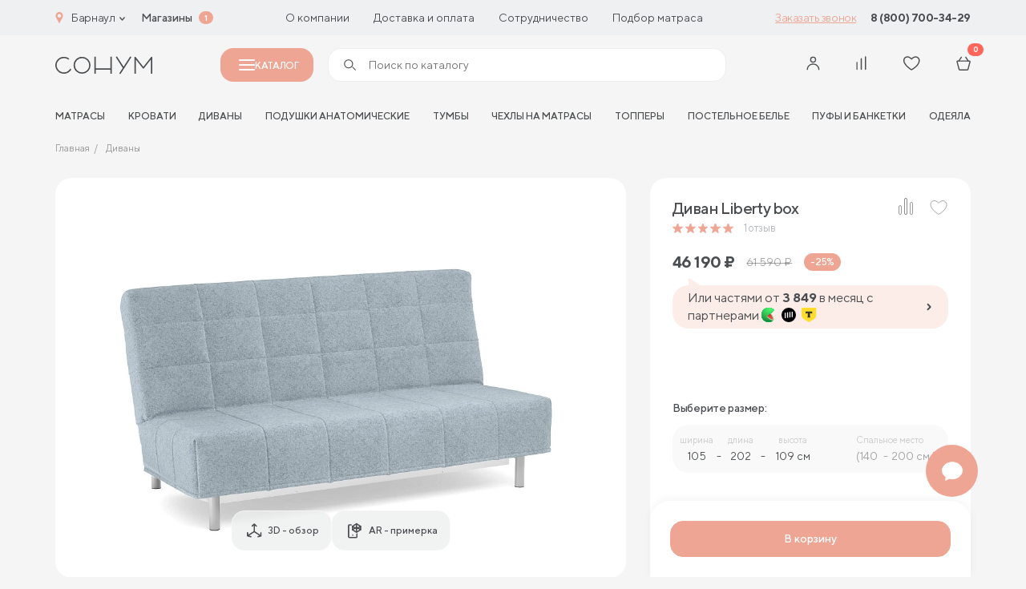

--- FILE ---
content_type: text/html; charset=UTF-8
request_url: https://barnaul.sonum.ru/catalog/divany/divan-liberty-box/
body_size: 51893
content:

<!doctype html>
<html lang="ru">
<head>
	<title>Диван Liberty box - купить в интернет магазине Сонум в Барнауле</title>
	<meta http-equiv="Content-Type" content="text/html; charset=UTF-8" />
<meta name="robots" content="index, follow" />
<meta name="keywords" content="диван liberty box купить интернет магазин Сонум в Барнауле" />
<meta name="description" content="Диван Liberty box для ежедневного сна от производителя - каталог товаров по доступным ценам. Большой выбор раскладных диванов с ортопедическими матрасами в интернет магазине Сонум в Барнауле." />
<script data-skip-moving="true">(function(w, d, n) {var cl = "bx-core";var ht = d.documentElement;var htc = ht ? ht.className : undefined;if (htc === undefined || htc.indexOf(cl) !== -1){return;}var ua = n.userAgent;if (/(iPad;)|(iPhone;)/i.test(ua)){cl += " bx-ios";}else if (/Windows/i.test(ua)){cl += ' bx-win';}else if (/Macintosh/i.test(ua)){cl += " bx-mac";}else if (/Linux/i.test(ua) && !/Android/i.test(ua)){cl += " bx-linux";}else if (/Android/i.test(ua)){cl += " bx-android";}cl += (/(ipad|iphone|android|mobile|touch)/i.test(ua) ? " bx-touch" : " bx-no-touch");cl += w.devicePixelRatio && w.devicePixelRatio >= 2? " bx-retina": " bx-no-retina";if (/AppleWebKit/.test(ua)){cl += " bx-chrome";}else if (/Opera/.test(ua)){cl += " bx-opera";}else if (/Firefox/.test(ua)){cl += " bx-firefox";}ht.className = htc ? htc + " " + cl : cl;})(window, document, navigator);</script>


<link href="/bitrix/js/ui/design-tokens/dist/ui.design-tokens.css?172625621526358" type="text/css" rel="stylesheet"/>
<link href="/bitrix/js/ui/fonts/opensans/ui.font.opensans.css?17262539542555" type="text/css" rel="stylesheet"/>
<link href="/bitrix/js/main/popup/dist/main.popup.bundle.css?175049814531694" type="text/css" rel="stylesheet"/>
<link href="/local/templates/cad_sonum/css/style.css?1756712397358134" type="text/css" rel="stylesheet" data-template-style="true"/>
<link href="/local/templates/cad_sonum/styles.css?17569035782447" type="text/css" rel="stylesheet" data-template-style="true"/>







<link rel="preload" href="/local/templates/cad_sonum/fonts/TTNorms-Regular.woff2" as="font" type="font/woff2" crossorigin="anonymous">
<link rel="preload" href="/local/templates/cad_sonum/fonts/TTNorms-Bold.woff2" as="font" type="font/woff2" crossorigin="anonymous">
<link rel="preload" href="/local/templates/cad_sonum/fonts/TTNorms-Medium.woff2" as="font" type="font/woff2" crossorigin="anonymous">
<meta property="og:title" content="Диван Liberty box - купить в интернет магазине Сонум в Барнауле">
<meta property="og:description" content="Диван Liberty box">
<meta property="og:image" content="https://barnaul.sonum.ru/upload/iblock/77b/fud6sawe6zce5nxm1huw8jq39oc1i9ip.jpg">
<meta property="og:type" content="website">
<meta property="og:url" content="https://barnaul.sonum.ru/catalog/divany/divan-liberty-box/">



	<meta http-equiv="X-UA-Compatible" content="IE=Edge">
	<meta name="viewport" content="width=device-width, initial-scale=1">
	<meta name="google-site-verification" content="MI_WzKPLLtAwkbSTkUqDe8pnpiO_Q7jvzqAHziYgsZs" />
	<meta name="theme-color" content="#fff">
	<meta name="format-detection" content="telephone=no">

	<link rel="icon" href="/favicon.ico" type="image/x-icon">
<link rel="shortcut icon" href="/favicon.ico" type="image/x-icon">
<link rel="apple-touch-icon" sizes="180x180" href="/upload/cadesign.sdk/c6a/3wgz7eympjcxep5s3ezwc0124q5bz4y5.png?174716651125232">
<link rel="icon" type="image/png" sizes="32x32" href="/upload/cadesign.sdk/aa3/3ec3xhm1dvfpin7qkjjrok9sgw1ka3r9.png?1747166511698">
<link rel="icon" type="image/png" sizes="16x16" href="/upload/cadesign.sdk/8f6/wm1oh38yijxcp1v30k4p6wjxhys2a1vj.png?17471665111639">
<link rel="manifest" href="/upload/cadesign.sdk/site.webmanifest?1747166511361">
<link rel="mask-icon" href="/upload/cadesign.sdk/b16/6qodtmyd7vrnk3xbyeducpyd8aokmzhh.svg?174716651116809" color="">

	<script data-skip-moving="true">(function (w, d, s, l, i) {
			w[l] = w[l] || [];
			w[l].push({
				'gtm.start':
					new Date().getTime(), event: 'gtm.js'
			});
			var f = d.getElementsByTagName(s)[0],
				j = d.createElement(s), dl = l != 'dataLayer' ? '&l=' + l : '';
			j.async = true;
			j.src =
				'https://www.googletagmanager.com/gtm.js?id=' + i + dl;
			f.parentNode.insertBefore(j, f);
		})(window, document, 'script', 'dataLayer', 'GTM-N9CWVPR');</script>

	<!--Антибот-->
	<script type="text/javascript"  data-skip-moving="true"> (function ab(){ var request = new XMLHttpRequest(); request.open('GET', "https://scripts.botfaqtor.ru/one/54442", false); request.send(); if(request.status == 200) eval(request.responseText); })(); </script>
	<!--//Антибот-->
		<link rel="alternate" hreflang="ru-RU" href="https://sonum.ru" />
	<link rel="alternate" hreflang="ru-KZ" href="https://sonum.kz" />
	<link rel="alternate" hreflang="ru-BY" href="https://sonum.by" />
<link rel="alternate" hreflang="x-default" href="https://sonum.ru" /></head>
<body>
	<!-- Yandex.Metrika counter -->
		<noscript><div><img src="https://mc.yandex.ru/watch/29749712" style="position:absolute; left:-9999px;" alt=""></div></noscript>
	<!-- /Yandex.Metrika counter -->
	<!-- Google Tag Manager (noscript) -->
	<noscript>
		<iframe src="https://www.googletagmanager.com/ns.html?id=GTM-N9CWVPR"
				height="0" width="0" style="display:none;visibility:hidden"></iframe>
	</noscript>
	<!-- End Google Tag Manager (noscript) -->

<div id="panel">
	</div>
<!-- BEGIN content -->


<!-- start header -->
<header class="header">
    <div class="header-top md-none" id="header-top">
        <div class="header-top__container container">
            <div class="choice-city" data-modal-ajax-open="region">
                <span class="choice-city__icon"><svg class="icon icon-geo">
			<use xlink:href="/local/templates/cad_sonum/img/sprite.svg?1754246346336229#icon-geo"></use>
			</svg></span>
                <span class="choice-city__name">Барнаул</span>
                <div class="choice-city__arrow"><svg class="icon icon-arrow-bottom">
			<use xlink:href="/local/templates/cad_sonum/img/sprite.svg?1754246346336229#icon-arrow-bottom"></use>
			</svg></div>
            </div>
            <a href="/addresses/" class="header-top__bold">Магазины</a>
			<span class="header-top__shop-count">1</span>
	        
<ul class="header-top__menu">
					<li class="header-top__menu-item">
			<a href="/about/o-proizvodstve/" class="header-top__menu-link">
				О компании			</a>
		</li>
					<li class="header-top__menu-item">
			<a href="/buyers/dostavka/" class="header-top__menu-link">
				Доставка и оплата			</a>
		</li>
					<li class="header-top__menu-item">
			<a href="/partners/internet/" class="header-top__menu-link">
				Сотрудничество			</a>
		</li>
					<li class="header-top__menu-item">
			<a href="/podbor_matrasov/" class="header-top__menu-link">
				Подбор матраса			</a>
		</li>
	</ul>
			<a href="#" class="header-top__btn" data-modal-ajax-open="call" data-place="Кнопка в шапке"
			   data-url="https://barnaul.sonum.ru/catalog/divany/divan-liberty-box/">Заказать звонок</a>
	        


	    <a href="tel:88007003429" class="header-top__phone">8 (800) 700-34-29</a>





        </div>
    </div>
	<div class="header-main-placeholder"></div>
	<div class="header-main" id="header-main">
        <div class="header-main__container container">
            <div class="hamburger" data-modal-toggle="menu">
                <span></span>
                <span></span>
                <span></span>
            </div>
            <a href="/" class="header-main__logo">
	            <svg class="icon icon-logo">
			<use xlink:href="/local/templates/cad_sonum/img/sprite.svg?1754246346336229#icon-logo"></use>
			</svg>            </a>
			<button class="header-main__catalog-modal-toggle md-none" id="header-catalog-btn">
				<span></span>
				Каталог
			</button>
	        
			<div class="header-main__search md-none" >
				<form action="/search/" >
					<span><svg class="icon icon-search">
			<use xlink:href="/local/templates/cad_sonum/img/sprite.svg?1754246346336229#icon-search"></use>
			</svg></span>
					<input type="text" placeholder="Поиск по каталогу" name="q" autocomplete="off" id="header-catalog-search-input" data-quick-search  data-modal-ajax-open="header-search">
					<button type="submit" id="header-catalog-search-btn">
						<span>Найти</span>
					</button>
				</form>
			</div>


            <div class="customer-panel">
					            	                        <button class="customer-panel__item sm-none" data-modal-vue="sms-login">
                            <div class="customer-panel__icon">
	                            <svg class="icon icon-user">
			<use xlink:href="/local/templates/cad_sonum/img/sprite.svg?1754246346336229#icon-user"></use>
			</svg>                            </div>
                        </button>
						            
                <div class="customer-panel__item none xmd-flex sm-none">
                    <a href="#" class="customer-panel__icon" data-modal-ajax-open="header-search">
	                    <svg class="icon icon-search">
			<use xlink:href="/local/templates/cad_sonum/img/sprite.svg?1754246346336229#icon-search"></use>
			</svg>                    </a>
                </div>


                <a href="javascript:void(0);" class="customer-panel__item customer-panel__item--compare">
                    <div class="customer-panel__num customer-panel__item--compare-count"></div>
                    <div class="customer-panel__icon">
	                    <svg class="icon icon-comparison">
			<use xlink:href="/local/templates/cad_sonum/img/sprite.svg?1754246346336229#icon-comparison"></use>
			</svg>                    </div>
                </a>


	            
                <a href="/cabinet/favourite/" class="customer-panel__item">
                    <div class="customer-panel__num js-favourite-num  d-none">0</div>
                    <div class="customer-panel__icon">
	                    <svg class="icon icon-heart">
			<use xlink:href="/local/templates/cad_sonum/img/sprite.svg?1754246346336229#icon-heart"></use>
			</svg>                    </div>
                </a>

	            
<a href="/cabinet/cart/" class="customer-panel__item">
    <div class="customer-panel__num js-count-basket-items">0</div>
    <div class="customer-panel__icon">
	    <svg class="icon icon-basket">
			<use xlink:href="/local/templates/cad_sonum/img/sprite.svg?1754246346336229#icon-basket"></use>
			</svg>    </div>
</a>
            </div>
        </div>
    </div>
	<div class="header-bottom xmd-none">
	<div class="header-bottom__container container">
		<div class="header-bottom__menu" id="header-nav-slider">
			<div class="header-bottom__menu-shadow left"></div>
			<div class="header-bottom__menu-shadow right"></div>
			<ul class="swiper-wrapper">
									<li class="header-bottom__menu-item swiper-slide">
						<a href="/catalog/matrasy/" class="header-bottom__menu-link">матрасы</a>
					</li>
									<li class="header-bottom__menu-item swiper-slide">
						<a href="/catalog/krovati/" class="header-bottom__menu-link">Кровати</a>
					</li>
									<li class="header-bottom__menu-item swiper-slide">
						<a href="/catalog/divany/" class="header-bottom__menu-link">Диваны</a>
					</li>
									<li class="header-bottom__menu-item swiper-slide">
						<a href="/catalog/podushki-i-tekstil/podushki/" class="header-bottom__menu-link">Подушки анатомические</a>
					</li>
									<li class="header-bottom__menu-item swiper-slide">
						<a href="/catalog/mebel/tumby/" class="header-bottom__menu-link">Тумбы</a>
					</li>
									<li class="header-bottom__menu-item swiper-slide">
						<a href="/catalog/chekhly/" class="header-bottom__menu-link">Чехлы на матрасы</a>
					</li>
									<li class="header-bottom__menu-item swiper-slide">
						<a href="/catalog/toppers/" class="header-bottom__menu-link">Топперы</a>
					</li>
									<li class="header-bottom__menu-item swiper-slide">
						<a href="/catalog/podushki-i-tekstil/postelnoe-bele/" class="header-bottom__menu-link">Постельное белье</a>
					</li>
									<li class="header-bottom__menu-item swiper-slide">
						<a href="/catalog/mebel/pufy/" class="header-bottom__menu-link">Пуфы и банкетки</a>
					</li>
									<li class="header-bottom__menu-item swiper-slide">
						<a href="/catalog/podushki-i-tekstil/odeyala/" class="header-bottom__menu-link">Одеяла</a>
					</li>
							</ul>
		</div>
	</div>
</div></header>

<div class="mobile-menu" data-modal="menu">
    <div data-modal-inner="menu">
        <div class="mobile-menu__content">
            <div class="modal-header">
				<h3 class="modal__title">Каталог</h3>
                <div class="modal__close" data-modal-close="menu">
	                <svg class="icon icon-close">
			<use xlink:href="/local/templates/cad_sonum/img/sprite.svg?1754246346336229#icon-close"></use>
			</svg>                </div>

            </div>
            <div class="mobile-menu__scroll">
	            <div class="catalog-search">
	<form class="form" action="/search/index.php">
		<input type="text" name="q" placeholder="Поиск по каталогу" class="form__input">
		<button class="form__btn form__btn--search btn" type="submit">
			<svg class="icon icon-search">
			<use xlink:href="/local/templates/cad_sonum/img/sprite.svg?1754246346336229#icon-search"></use>
			</svg>		</button>
	</form>
	<div class="search-list">
		<div class="search-list__scroll"></div>
	</div>
</div>
	            
    <div class="catalog-list">
	                <a href="/catalog/matrasy/" class="catalog-list__item"                 data-modal-open="section-1037" >
                <div class="catalog-list__name-noimg">
                <span class="catalog-list__name-noimg-icon">
                    <svg width="24" height="18" viewBox="0 0 24 18" fill="none" xmlns="http://www.w3.org/2000/svg">
    <path fill-rule="evenodd" clip-rule="evenodd" d="M0.5 3C0.5 1.61929 1.61929 0.5 3 0.5H21C22.3807 0.5 23.5 1.61929 23.5 3V12C23.5 13.3807 22.3807 14.5 21 14.5H3C1.61929 14.5 0.5 13.3807 0.5 12V3ZM3 1.5C2.17157 1.5 1.5 2.17157 1.5 3V12C1.5 12.8284 2.17157 13.5 3 13.5H21C21.8284 13.5 22.5 12.8284 22.5 12V3C22.5 2.17157 21.8284 1.5 21 1.5H3Z" fill="#4B4E51"/>
    <path fill-rule="evenodd" clip-rule="evenodd" d="M1.5 11V15C1.5 15.8284 2.17157 16.5 3 16.5H21C21.8284 16.5 22.5 15.8284 22.5 15V11H23.5V15C23.5 16.3807 22.3807 17.5 21 17.5H3C1.61929 17.5 0.5 16.3807 0.5 15V11H1.5Z" fill="#4B4E51"/>
    <path d="M5.01745 4.6C5.01745 4.93137 4.76051 5.2 4.44354 5.2C4.12658 5.2 3.86963 4.93137 3.86963 4.6C3.86963 4.26863 4.12658 4 4.44354 4C4.76051 4 5.01745 4.26863 5.01745 4.6Z" fill="#4B4E51"/>
    <path d="M5.01745 7.6C5.01745 7.93137 4.76051 8.2 4.44354 8.2C4.12658 8.2 3.86963 7.93137 3.86963 7.6C3.86963 7.26863 4.12658 7 4.44354 7C4.76051 7 5.01745 7.26863 5.01745 7.6Z" fill="#4B4E51"/>
    <path d="M5.01745 10.6C5.01745 10.9314 4.76051 11.2 4.44354 11.2C4.12658 11.2 3.86963 10.9314 3.86963 10.6C3.86963 10.2686 4.12658 10 4.44354 10C4.76051 10 5.01745 10.2686 5.01745 10.6Z" fill="#4B4E51"/>
    <path d="M8.84363 4.6C8.84363 4.93137 8.58668 5.2 8.26971 5.2C7.95275 5.2 7.6958 4.93137 7.6958 4.6C7.6958 4.26863 7.95275 4 8.26971 4C8.58668 4 8.84363 4.26863 8.84363 4.6Z" fill="#4B4E51"/>
    <path d="M8.84363 7.6C8.84363 7.93137 8.58668 8.2 8.26971 8.2C7.95275 8.2 7.6958 7.93137 7.6958 7.6C7.6958 7.26863 7.95275 7 8.26971 7C8.58668 7 8.84363 7.26863 8.84363 7.6Z" fill="#4B4E51"/>
    <path d="M8.84363 10.6C8.84363 10.9314 8.58668 11.2 8.26971 11.2C7.95275 11.2 7.6958 10.9314 7.6958 10.6C7.6958 10.2686 7.95275 10 8.26971 10C8.58668 10 8.84363 10.2686 8.84363 10.6Z" fill="#4B4E51"/>
    <path d="M12.6698 4.6C12.6698 4.93137 12.4128 5.2 12.0959 5.2C11.7789 5.2 11.522 4.93137 11.522 4.6C11.522 4.26863 11.7789 4 12.0959 4C12.4128 4 12.6698 4.26863 12.6698 4.6Z" fill="#4B4E51"/>
    <path d="M12.6698 7.6C12.6698 7.93137 12.4128 8.2 12.0959 8.2C11.7789 8.2 11.522 7.93137 11.522 7.6C11.522 7.26863 11.7789 7 12.0959 7C12.4128 7 12.6698 7.26863 12.6698 7.6Z" fill="#4B4E51"/>
    <path d="M12.6698 10.6C12.6698 10.9314 12.4128 11.2 12.0959 11.2C11.7789 11.2 11.522 10.9314 11.522 10.6C11.522 10.2686 11.7789 10 12.0959 10C12.4128 10 12.6698 10.2686 12.6698 10.6Z" fill="#4B4E51"/>
    <path d="M16.4955 4.6C16.4955 4.93137 16.2385 5.2 15.9216 5.2C15.6046 5.2 15.3477 4.93137 15.3477 4.6C15.3477 4.26863 15.6046 4 15.9216 4C16.2385 4 16.4955 4.26863 16.4955 4.6Z" fill="#4B4E51"/>
    <path d="M16.4955 7.6C16.4955 7.93137 16.2385 8.2 15.9216 8.2C15.6046 8.2 15.3477 7.93137 15.3477 7.6C15.3477 7.26863 15.6046 7 15.9216 7C16.2385 7 16.4955 7.26863 16.4955 7.6Z" fill="#4B4E51"/>
    <path d="M16.4955 10.6C16.4955 10.9314 16.2385 11.2 15.9216 11.2C15.6046 11.2 15.3477 10.9314 15.3477 10.6C15.3477 10.2686 15.6046 10 15.9216 10C16.2385 10 16.4955 10.2686 16.4955 10.6Z" fill="#4B4E51"/>
    <path d="M20.3217 4.6C20.3217 4.93137 20.0647 5.2 19.7477 5.2C19.4308 5.2 19.1738 4.93137 19.1738 4.6C19.1738 4.26863 19.4308 4 19.7477 4C20.0647 4 20.3217 4.26863 20.3217 4.6Z" fill="#4B4E51"/>
    <path d="M20.3217 7.6C20.3217 7.93137 20.0647 8.2 19.7477 8.2C19.4308 8.2 19.1738 7.93137 19.1738 7.6C19.1738 7.26863 19.4308 7 19.7477 7C20.0647 7 20.3217 7.26863 20.3217 7.6Z" fill="#4B4E51"/>
    <path d="M20.3217 10.6C20.3217 10.9314 20.0647 11.2 19.7477 11.2C19.4308 11.2 19.1738 10.9314 19.1738 10.6C19.1738 10.2686 19.4308 10 19.7477 10C20.0647 10 20.3217 10.2686 20.3217 10.6Z" fill="#4B4E51"/>
</svg>                </span>
					Матрасы                </div>
                <div class="catalog-list__icon"><svg class="icon icon-arrow-right-min">
			<use xlink:href="/local/templates/cad_sonum/img/sprite.svg?1754246346336229#icon-arrow-right-min"></use>
			</svg></div>
            </a>
	                <a href="/catalog/krovati/" class="catalog-list__item"                 data-modal-open="section-1047" >
                <div class="catalog-list__name-noimg">
                <span class="catalog-list__name-noimg-icon">
                    <svg width="24" height="18" viewBox="0 0 24 18" fill="none" xmlns="http://www.w3.org/2000/svg">
	<path fill-rule="evenodd" clip-rule="evenodd" d="M21 7.2H3C2.00589 7.2 1.2 8.00589 1.2 9V14.8H22.8V9C22.8 8.00589 21.9941 7.2 21 7.2ZM3 6C1.34315 6 0 7.34315 0 9V15C0 15.5523 0.447716 16 1 16H23C23.5523 16 24 15.5523 24 15V9C24 7.34315 22.6569 6 21 6H3Z" fill="#4B4E51"/>
	<path fill-rule="evenodd" clip-rule="evenodd" d="M20 1.2H4C3.55817 1.2 3.2 1.55817 3.2 2V5.8H20.8V2C20.8 1.55817 20.4418 1.2 20 1.2ZM4 0C2.89543 0 2 0.89543 2 2V6C2 6.55228 2.44772 7 3 7H21C21.5523 7 22 6.55228 22 6V2C22 0.895431 21.1046 0 20 0H4Z" fill="#4B4E51"/>
	<path fill-rule="evenodd" clip-rule="evenodd" d="M6.2 4.2V5.8H9.8V4.2H6.2ZM6 3C5.44772 3 5 3.44772 5 4V6C5 6.55228 5.44772 7 6 7H10C10.5523 7 11 6.55228 11 6V4C11 3.44772 10.5523 3 10 3H6Z" fill="#4B4E51"/>
	<path fill-rule="evenodd" clip-rule="evenodd" d="M14.2 4.2V5.8H17.8V4.2H14.2ZM14 3C13.4477 3 13 3.44772 13 4V6C13 6.55228 13.4477 7 14 7H18C18.5523 7 19 6.55228 19 6V4C19 3.44772 18.5523 3 18 3H14Z" fill="#4B4E51"/>
	<path fill-rule="evenodd" clip-rule="evenodd" d="M24 13H1V11.8H24V13Z" fill="#4B4E51"/>
	<path fill-rule="evenodd" clip-rule="evenodd" d="M2.0002 18L2.0002 16L3.2002 16L3.2002 18L2.0002 18Z" fill="#4B4E51"/>
	<path fill-rule="evenodd" clip-rule="evenodd" d="M21.0002 18L21.0002 16L22.2002 16L22.2002 18L21.0002 18Z" fill="#4B4E51"/>
</svg>                </span>
					Кровати                </div>
                <div class="catalog-list__icon"><svg class="icon icon-arrow-right-min">
			<use xlink:href="/local/templates/cad_sonum/img/sprite.svg?1754246346336229#icon-arrow-right-min"></use>
			</svg></div>
            </a>
	                <a href="/catalog/mebel/" class="catalog-list__item"                 data-modal-open="section-1042" >
                <div class="catalog-list__name-noimg">
                <span class="catalog-list__name-noimg-icon">
                    <svg width="22" height="19" viewBox="0 0 22 19" fill="none" xmlns="http://www.w3.org/2000/svg">
    <path fill-rule="evenodd" clip-rule="evenodd" d="M20 1.2H2C1.55817 1.2 1.2 1.55817 1.2 2V11C1.2 11.4418 1.55817 11.8 2 11.8H20C20.4418 11.8 20.8 11.4418 20.8 11V2C20.8 1.55817 20.4418 1.2 20 1.2ZM2 0C0.895431 0 0 0.89543 0 2V11C0 12.1046 0.89543 13 2 13H20C21.1046 13 22 12.1046 22 11V2C22 0.895431 21.1046 0 20 0H2Z" fill="#4B4E51"/>
    <path fill-rule="evenodd" clip-rule="evenodd" d="M22 4.00005H0V2.80005H22V4.00005Z" fill="#4B4E51"/>
    <path fill-rule="evenodd" clip-rule="evenodd" d="M20.4457 11.9024C20.7757 11.8724 21.0676 12.1156 21.0976 12.4456L21.4984 16.8551C21.5836 17.7921 20.8458 18.5999 19.905 18.5999H19.2543C18.54 18.5999 17.9121 18.1264 17.7159 17.4395L17.1303 15.3901C17.0813 15.2183 16.9243 15.0999 16.7457 15.0999H5.25433C5.07574 15.0999 4.91879 15.2183 4.86972 15.3901L4.28417 17.4395C4.08792 18.1264 3.4601 18.5999 2.74573 18.5999H2.09035C1.15224 18.5999 0.415397 17.7965 0.496317 16.8619L0.878459 12.4482C0.907042 12.1181 1.19784 11.8736 1.52798 11.9022C1.85811 11.9308 2.10257 12.2216 2.07399 12.5517L1.69184 16.9654C1.67161 17.1991 1.85583 17.3999 2.09035 17.3999H2.74573C2.92432 17.3999 3.08128 17.2815 3.13034 17.1098L3.71589 15.0604C3.91215 14.3735 4.53996 13.8999 5.25433 13.8999H16.7457C17.4601 13.8999 18.0879 14.3735 18.2842 15.0604L18.8697 17.1098C18.9188 17.2815 19.0757 17.3999 19.2543 17.3999H19.905C20.1402 17.3999 20.3247 17.198 20.3034 16.9637L19.9025 12.5543C19.8725 12.2243 20.1157 11.9324 20.4457 11.9024Z" fill="#4B4E51"/>
    <path fill-rule="evenodd" clip-rule="evenodd" d="M4 7.40005C4 7.06868 4.26863 6.80005 4.6 6.80005H17.4C17.7314 6.80005 18 7.06868 18 7.40005C18 7.73142 17.7314 8.00005 17.4 8.00005H4.6C4.26863 8.00005 4 7.73142 4 7.40005Z" fill="#4B4E51"/>
</svg>                </span>
					Мебель                </div>
                <div class="catalog-list__icon"><svg class="icon icon-arrow-right-min">
			<use xlink:href="/local/templates/cad_sonum/img/sprite.svg?1754246346336229#icon-arrow-right-min"></use>
			</svg></div>
            </a>
	                <a href="/catalog/podushki-i-tekstil/" class="catalog-list__item"                 data-modal-open="section-1053" >
                <div class="catalog-list__name-noimg">
                <span class="catalog-list__name-noimg-icon">
                    <svg width="24" height="19" viewBox="0 0 24 19" fill="none" xmlns="http://www.w3.org/2000/svg">
    <path fill-rule="evenodd" clip-rule="evenodd" d="M0.80685 3.51481C0.612273 1.93966 1.93088 0.591637 3.50994 0.751422L7.42261 1.14735C10.1339 1.42171 12.8661 1.42171 15.5774 1.14735L19.3193 0.768703C20.9689 0.601776 22.3211 2.05764 22.0329 3.69046L21.1902 8.46594C21.0636 9.18312 21 9.90999 21 10.6383V11H20V10.6383C20 9.85173 20.0687 9.06671 20.2054 8.29216L21.0481 3.51668C21.221 2.53698 20.4097 1.66347 19.42 1.76362L15.6781 2.14227C12.8998 2.4234 10.1002 2.4234 7.32193 2.14227L3.40926 1.74634C2.46878 1.65117 1.68342 2.45405 1.79931 3.39221C2.30046 7.44913 2.29443 11.5996 1.7934 15.6556C1.6778 16.5914 2.44097 17.4079 3.36867 17.3492L9.36844 16.9697L9.43156 17.9677L3.43178 18.3472C1.8656 18.4462 0.610193 17.0772 0.800949 15.533C1.29204 11.5575 1.29782 7.48934 0.80685 3.51481Z" fill="#4B4E51"/>
    <path fill-rule="evenodd" clip-rule="evenodd" d="M4.78267 3.44083C5.09152 3.32077 5.43923 3.47381 5.55929 3.78267C5.95889 4.81058 6.42482 6.58522 6.56089 8.63533C6.69697 10.6856 6.50594 13.0542 5.54979 15.2405C5.41701 15.5441 5.06325 15.6826 4.75965 15.5498C4.45604 15.417 4.31756 15.0633 4.45034 14.7596C5.30529 12.8048 5.49156 10.6439 5.36353 8.7148C5.23548 6.78549 4.79586 5.13073 4.44083 4.21746C4.32077 3.90861 4.47381 3.5609 4.78267 3.44083Z" fill="#4B4E51"/>
    <path fill-rule="evenodd" clip-rule="evenodd" d="M18.2534 3.45621C17.9531 3.31623 17.5961 3.44623 17.4561 3.74659C17.0484 4.62138 16.6479 5.84791 16.4811 7.16743C16.3147 8.48334 16.3748 9.94032 16.9413 11.2398C17.0738 11.5436 17.4274 11.6825 17.7311 11.5501C18.0349 11.4176 18.1738 11.064 18.0413 10.7603C17.5906 9.72643 17.5213 8.50695 17.6716 7.31795C17.8215 6.13257 18.1839 5.02577 18.5438 4.2535C18.6838 3.95315 18.5538 3.59619 18.2534 3.45621Z" fill="#4B4E51"/>
    <path fill-rule="evenodd" clip-rule="evenodd" d="M8.5 13C8.5 11.6193 9.61929 10.5 11 10.5H21.75C22.7165 10.5 23.5 11.2835 23.5 12.25C23.5 13.2165 22.7165 14 21.75 14H12C11.7239 14 11.5 13.7761 11.5 13.5C11.5 13.2239 11.7239 13 12 13H21.75C22.1642 13 22.5 12.6642 22.5 12.25C22.5 11.8358 22.1642 11.5 21.75 11.5H11C10.1716 11.5 9.5 12.1716 9.5 13V14C9.5 14.8284 10.1716 15.5 11 15.5H12C12.2761 15.5 12.5 15.7239 12.5 16C12.5 16.2761 12.2761 16.5 12 16.5H11C9.61929 16.5 8.5 15.3807 8.5 14V13Z" fill="#4B4E51"/>
    <path fill-rule="evenodd" clip-rule="evenodd" d="M21 13C22.6569 13 24 14.3431 24 16C24 17.6569 22.6569 19 21 19H10.75C9.7835 19 9 18.2165 9 17.25C9 16.2835 9.7835 15.5 10.75 15.5H20.5C20.7761 15.5 21 15.7239 21 16C21 16.2761 20.7761 16.5 20.5 16.5H10.75C10.3358 16.5 10 16.8358 10 17.25C10 17.6642 10.3358 18 10.75 18H21C22.1046 18 23 17.1046 23 16C23 14.8954 22.1046 14 21 14V13Z" fill="#4B4E51"/>
</svg>                </span>
					Подушки и текстиль                </div>
                <div class="catalog-list__icon"><svg class="icon icon-arrow-right-min">
			<use xlink:href="/local/templates/cad_sonum/img/sprite.svg?1754246346336229#icon-arrow-right-min"></use>
			</svg></div>
            </a>
	                <a href="/catalog/divany/" class="catalog-list__item"                 data-modal-open="section-1058" >
                <div class="catalog-list__name-noimg">
                <span class="catalog-list__name-noimg-icon">
                    <svg width="23" height="14" viewBox="0 0 23 14" fill="none" xmlns="http://www.w3.org/2000/svg">
    <path fill-rule="evenodd" clip-rule="evenodd" d="M3.5 10.5C3.77614 10.5 4 10.7239 4 11V13C4 13.2761 3.77614 13.5 3.5 13.5C3.22386 13.5 3 13.2761 3 13V11C3 10.7239 3.22386 10.5 3.5 10.5Z" fill="#4B4E51"/>
    <path fill-rule="evenodd" clip-rule="evenodd" d="M19.5 10.5C19.7761 10.5 20 10.7239 20 11V13C20 13.2761 19.7761 13.5 19.5 13.5C19.2239 13.5 19 13.2761 19 13V11C19 10.7239 19.2239 10.5 19.5 10.5Z" fill="#4B4E51"/>
    <path fill-rule="evenodd" clip-rule="evenodd" d="M17.5 1H5.5C4.94772 1 4.5 1.44772 4.5 2V7H18.5V2C18.5 1.44772 18.0523 1 17.5 1ZM5.5 0C4.39543 0 3.5 0.895431 3.5 2V8H19.5V2C19.5 0.895431 18.6046 0 17.5 0H5.5Z" fill="#4B4E51"/>
    <path fill-rule="evenodd" clip-rule="evenodd" d="M0 5.75C0 4.50736 1.00736 3.5 2.25 3.5C3.49264 3.5 4.5 4.50736 4.5 5.75V7C4.5 7.27614 4.27614 7.5 4 7.5C3.72386 7.5 3.5 7.27614 3.5 7V5.75C3.5 5.05964 2.94036 4.5 2.25 4.5C1.55964 4.5 1 5.05964 1 5.75V10C1 10.2761 1.22386 10.5 1.5 10.5H21.5C21.7761 10.5 22 10.2761 22 10V5.75C22 5.05964 21.4404 4.5 20.75 4.5C20.0596 4.5 19.5 5.05964 19.5 5.75V7C19.5 7.27614 19.2761 7.5 19 7.5C18.7239 7.5 18.5 7.27614 18.5 7V5.75C18.5 4.50736 19.5074 3.5 20.75 3.5C21.9926 3.5 23 4.50736 23 5.75V10C23 10.8284 22.3284 11.5 21.5 11.5H1.5C0.671573 11.5 0 10.8284 0 10V5.75Z" fill="#4B4E51"/>
</svg>
                </span>
					Диваны                </div>
                <div class="catalog-list__icon"><svg class="icon icon-arrow-right-min">
			<use xlink:href="/local/templates/cad_sonum/img/sprite.svg?1754246346336229#icon-arrow-right-min"></use>
			</svg></div>
            </a>
	        </div>

			        <div class="mobile-menu__next" data-modal="section-1037">
            <div class="mobile-menu__back" data-modal-close="section-1037"><svg class="icon icon-arrow-left-min">
			<use xlink:href="/local/templates/cad_sonum/img/sprite.svg?1754246346336229#icon-arrow-left-min"></use>
			</svg>                Назад
            </div>
            <div class="mobile-menu__scroll">
                <div class="mobile-menu__row">
	                	                                        <div class="mobile-menu__col">
	                                                        <a href="/catalog/matrasy/" class="mobile-menu__title">
                                    <span class="mobile-menu__title--link">Все матрасы</span></span>
	                                                                        <span class="mobile-menu__title--numbers">(55)</span>
	                                                                </a>
	                                                    <ul class="mobile-menu__list">
	                                                                <li><a href="/catalog/matrasy/matrasy-dlya-vzroslykh/">Взрослые</a></li>
	                                                                <li><a href="/catalog/matrasy/detskie-matrasy/">Детские</a></li>
	                                                                <li><a href="/catalog/toppers/">Топперы</a></li>
	                                                                <li><a href="/catalog/chekhly/">Защитные чехлы</a></li>
	                                                        </ul>
                        </div>
							                                        <div class="mobile-menu__col">
	                                                        <h3 class="mobile-menu__title">Жёсткость</h3>
	                                                    <ul class="mobile-menu__list">
	                                                                <li><a href="/catalog/myagkie-matrasy/">Мягкий</a></li>
	                                                                <li><a href="/catalog/matrasy-sredney-zhestkosti/">Средний</a></li>
	                                                                <li><a href="/catalog/zhestkie-matrasy/">Жёсткий</a></li>
	                                                        </ul>
                        </div>
							                                        <div class="mobile-menu__col">
	                                                        <h3 class="mobile-menu__title">Популярные размеры</h3>
	                                                    <ul class="mobile-menu__list">
	                                                                <li><a href="/catalog/matrasy-80-sm/">80х200</a></li>
	                                                                <li><a href="/catalog/matrasy-90-sm/">90х200</a></li>
	                                                                <li><a href="/catalog/matrasy-120-sm/">120х200</a></li>
	                                                                <li><a href="/catalog/matrasy-140-sm/">140х200</a></li>
	                                                                <li><a href="/catalog/matrasy-160-sm/">160х200</a></li>
	                                                                <li><a href="/catalog/matrasy-180-sm/">180х200</a></li>
	                                                                <li><a href="/catalog/matrasy-200-sm/">200х200</a></li>
	                                                        </ul>
                        </div>
							                                        <div class="mobile-menu__col">
	                                                        <h3 class="mobile-menu__title">Тип</h3>
	                                                    <ul class="mobile-menu__list">
	                                                                <li><a href="/catalog/pruzhinnye-matrasy/">Пружинный</a></li>
	                                                                <li><a href="/catalog/bespruzhinnye-matrasy/">Беспружинный</a></li>
	                                                                <li><a href="/catalog/matrasy-s-nezavisimymi-pruzhinami/">С независимыми пружинами</a></li>
	                                                                <li><a href="https://sonum.ru/catalog/odnospalnye-matrasy/">Односпальные</a></li>
	                                                                <li><a href="/catalog/dvuspalnye-matrasy/">Двуспальные</a></li>
	                                                                <li><a href="/catalog/matrasy-iz-lateksa/">Латексные </a></li>
	                                                                <li><a href="/catalog/kokosovye-matrasy/">Кокосовые </a></li>
	                                                                <li><a href="/catalog/matrasy-s-effektom-pamyati/">C эффектом памяти</a></li>
	                                                        </ul>
                        </div>
							                                </div>

	            
	<a href="/podbor_matrasov/" class="advertise-card">
		<div class="advertise-card__top">
			<h4 class="advertise-card__top-title">Быстрый подбор матраса</h4>
			<div class="advertise-card__top-text">Пройдите тест и подберите идеальный матрас для комфортного сна за 30 секунд, ответив на простые вопросы.</div>
		</div>

		<div class="advertise-card__bottom">
							<div class="big-b__link">
					<svg class="icon icon-arrow-right">
			<use xlink:href="/local/templates/cad_sonum/img/sprite.svg?1754246346336229#icon-arrow-right"></use>
			</svg>				</div>
			
							<picture><source data-srcset="/upload/cadesign/webp/uf/290/nmmtw421tf7kvw168w7vfcw6xukwwinw100.webp" srcset="/local/templates/cad_sonum/img/no_photo.svg" type="image/webp" media="(min-resolution: 2dppx)"><source data-srcset="/upload/cadesign/webp/resize_cache/uf/290/300_170_1/nmmtw421tf7kvw168w7vfcw6xukwwinw100.webp" srcset="/local/templates/cad_sonum/img/no_photo.svg" type="image/webp"><img src="/local/templates/cad_sonum/img/no_photo.svg" class="lazy" data-src="/local/templates/cad_sonum/img/no_photo.svg" alt=""></picture>					</div>
	</a>

            </div>
        </div>
			        <div class="mobile-menu__next" data-modal="section-1047">
            <div class="mobile-menu__back" data-modal-close="section-1047"><svg class="icon icon-arrow-left-min">
			<use xlink:href="/local/templates/cad_sonum/img/sprite.svg?1754246346336229#icon-arrow-left-min"></use>
			</svg>                Назад
            </div>
            <div class="mobile-menu__scroll">
                <div class="mobile-menu__row">
	                	                                        <div class="mobile-menu__col">
	                                                        <a href="/catalog/krovati/" class="mobile-menu__title">
                                    <span class="mobile-menu__title--link">Все кровати</span></span>
	                                                                        <span class="mobile-menu__title--numbers">(74)</span>
	                                                                </a>
	                                                    <ul class="mobile-menu__list">
	                                                                <li><a href="/catalog/krovati/dvuspalnye-krovati/">Двуспальные</a></li>
	                                                                <li><a href="/catalog/krovati/odnospalnye-krovati/">Односпальные</a></li>
	                                                                <li><a href="/catalog/krovati/detskie-krovati/">Детские</a></li>
	                                                                <li><a href="/catalog/krovati/osnovaniya/">Основания</a></li>
	                                                                <li><a href="/catalog/krovati-s-podemnym-mehanizmom/">С подъемным механизмом</a></li>
	                                                        </ul>
                        </div>
							                                        <div class="mobile-menu__col">
	                                                        <h3 class="mobile-menu__title">Цвет</h3>
	                                                    <ul class="mobile-menu__list">
	                                                                <li><a href="/catalog/krovati-belye/">Белый</a></li>
	                                                                <li><a href="/catalog/krovati-rozovye/">Розовый</a></li>
	                                                                <li><a href="/catalog/krovati-krasnye/">Красный</a></li>
	                                                                <li><a href="/catalog/krovati-sinie/">Синий</a></li>
	                                                                <li><a href="/catalog/krovati-zelenye/">Зеленый</a></li>
	                                                                <li><a href="/catalog/krovati-serye/">Серый</a></li>
	                                                                <li><a href="/catalog/krovati-chernye/">Черный</a></li>
	                                                        </ul>
                        </div>
							                                        <div class="mobile-menu__col">
	                                                        <h3 class="mobile-menu__title">Стиль</h3>
	                                                    <ul class="mobile-menu__list">
	                                                                <li><a href="/catalog/krovati-v-sovremennom-stile/">Современный</a></li>
	                                                                <li><a href="/catalog/krovati-v-stile-loft/">Лофт</a></li>
	                                                                <li><a href="/catalog/krovati-v-skandinavskom-stile/">Скандинавский</a></li>
	                                                                <li><a href="/catalog/krovati-v-klassicheskom-stile/">Классический</a></li>
	                                                        </ul>
                        </div>
							                                        <div class="mobile-menu__col">
	                                                        <h3 class="mobile-menu__title">Ширина</h3>
	                                                    <ul class="mobile-menu__list">
	                                                                <li><a href="/catalog/krovati-80-sm/">80 см</a></li>
	                                                                <li><a href="/catalog/krovati-90-sm/">90 см</a></li>
	                                                                <li><a href="/catalog/krovati-120-sm/">120 см</a></li>
	                                                                <li><a href="/catalog/krovati-140-sm/">140 см</a></li>
	                                                                <li><a href="/catalog/krovati-160-sm/">160 см</a></li>
	                                                                <li><a href="/catalog/krovati-180-sm/">180 см</a></li>
	                                                                <li><a href="/catalog/krovati-200-sm/">200 см</a></li>
	                                                        </ul>
                        </div>
							                                </div>

	            
	<a href="/catalog/krovati/detskie-krovati/" class="advertise-card">
		<div class="advertise-card__top">
			<h4 class="advertise-card__top-title">Детские модели кроватей</h4>
			<div class="advertise-card__top-text">Выбирайте из широкого ассортимента односпальных моделей кроватей</div>
		</div>

		<div class="advertise-card__bottom">
							<div class="big-b__link">
					<svg class="icon icon-arrow-right">
			<use xlink:href="/local/templates/cad_sonum/img/sprite.svg?1754246346336229#icon-arrow-right"></use>
			</svg>				</div>
			
							<picture><source data-srcset="/upload/cadesign/webp/uf/d81/1oaar508dj1ctkcpd40a07f7eta3rdhc100.webp" srcset="/local/templates/cad_sonum/img/no_photo.svg" type="image/webp" media="(min-resolution: 2dppx)"><source data-srcset="/upload/cadesign/webp/resize_cache/uf/d81/300_170_1/1oaar508dj1ctkcpd40a07f7eta3rdhc100.webp" srcset="/local/templates/cad_sonum/img/no_photo.svg" type="image/webp"><img src="/local/templates/cad_sonum/img/no_photo.svg" class="lazy" data-src="/local/templates/cad_sonum/img/no_photo.svg" alt=""></picture>					</div>
	</a>

            </div>
        </div>
			        <div class="mobile-menu__next" data-modal="section-1042">
            <div class="mobile-menu__back" data-modal-close="section-1042"><svg class="icon icon-arrow-left-min">
			<use xlink:href="/local/templates/cad_sonum/img/sprite.svg?1754246346336229#icon-arrow-left-min"></use>
			</svg>                Назад
            </div>
            <div class="mobile-menu__scroll">
                <div class="mobile-menu__row">
	                	                                        <div class="mobile-menu__col">
	                                                        <a href="/catalog/mebel/" class="mobile-menu__title">
                                    <span class="mobile-menu__title--link">Вся мебель</span></span>
	                                                                        <span class="mobile-menu__title--numbers">(76)</span>
	                                                                </a>
	                                                    <ul class="mobile-menu__list">
	                                                                <li><a href="/catalog/mebel/tumby/">Тумбы</a></li>
	                                                                <li><a href="/catalog/mebel/komody/"> Комоды</a></li>
	                                                                <li><a href="/catalog/mebel/pufy/">Пуфы и банкетки</a></li>
	                                                                <li><a href="/catalog/mebel/zerkala/">Зеркала</a></li>
	                                                                <li><a href="/catalog/mebel/tualetnye-stoliki/">Туалетные столики</a></li>
	                                                                <li><a href="/catalog/mebel/yashchiki-dlya-khraneniya/">Ящики для хранения</a></li>
	                                                        </ul>
                        </div>
							                                        <div class="mobile-menu__col">
	                                                        <h3 class="mobile-menu__title">Цвета тумб</h3>
	                                                    <ul class="mobile-menu__list">
	                                                                <li><a href="/catalog/belye-prikrovatnye-tumby/">Белые</a></li>
	                                                                <li><a href="/catalog/serye-prikrovatnye-tumby/">Серые</a></li>
	                                                                <li><a href="/catalog/chernye-prikrovatnye-tumby/">Черные</a></li>
	                                                                <li><a href="/catalog/bezhevye-prikrovatnye-tumby/">Бежевые</a></li>
	                                                                <li><a href="/catalog/prikrovatnye-tumby-grafit/">Графит</a></li>
	                                                                <li><a href="/catalog/zelenye-prikrovatnye-tumby/">Зеленые</a></li>
	                                                                <li><a href="/catalog/sinie-prikrovatnye-tumby/">Синие</a></li>
	                                                        </ul>
                        </div>
							                                        <div class="mobile-menu__col">
	                                                        <h3 class="mobile-menu__title">Цвета комодов</h3>
	                                                    <ul class="mobile-menu__list">
	                                                                <li><a href="/catalog/belye-komody-v-spalnyu/">Белые</a></li>
	                                                                <li><a href="/catalog/serye-komody-v-spalnyu/">Серые</a></li>
	                                                                <li><a href="/catalog/chernye-komody-v-spalnyu/">Чёрные</a></li>
	                                                                <li><a href="/catalog/korichnevye-komody-v-spalnyu/">Коричневые</a></li>
	                                                                <li><a href="/catalog/bezhevye-komody-v-spalnyu/">Бежевые</a></li>
	                                                                <li><a href="/catalog/zelenye-komody-v-spalnyu/">Зелёные</a></li>
	                                                                <li><a href="/catalog/sinie-komody-v-spalnyu/">Синие</a></li>
	                                                                <li><a href="/catalog/komody-v-spalnyu-grafit/">Графит</a></li>
	                                                        </ul>
                        </div>
							                                        <div class="mobile-menu__col">
	                                                        <h3 class="mobile-menu__title">Популярное</h3>
	                                                    <ul class="mobile-menu__list">
	                                                                <li><a href="/catalog/prikrovatnye-tumby-na-nozhkakh/">Тумбы на ножках</a></li>
	                                                                <li><a href="/catalog/prikrovatnye-tumby-s-2-yaschikami/">Тумбы 2 ящика</a></li>
	                                                                <li><a href="/catalog/uzkie-prikrovatnye-tumby/">Узкие тумбы</a></li>
	                                                        </ul>
                        </div>
							                                </div>

	            
	<a href="/catalog/mebel/tumby/" class="advertise-card">
		<div class="advertise-card__top">
			<h4 class="advertise-card__top-title">Комбинированные тумбы</h4>
			<div class="advertise-card__top-text">Стильные и практичные тумбы современного дизайна прекрасно дополнят интерьер любой спальни.</div>
		</div>

		<div class="advertise-card__bottom">
							<div class="big-b__link">
					<svg class="icon icon-arrow-right">
			<use xlink:href="/local/templates/cad_sonum/img/sprite.svg?1754246346336229#icon-arrow-right"></use>
			</svg>				</div>
			
							<picture><source data-srcset="/upload/cadesign/webp/uf/49b/m650hbo7j74kxwrawsyzqxgxb201qrte100.webp" srcset="/local/templates/cad_sonum/img/no_photo.svg" type="image/webp" media="(min-resolution: 2dppx)"><source data-srcset="/upload/cadesign/webp/resize_cache/uf/49b/300_170_1/m650hbo7j74kxwrawsyzqxgxb201qrte100.webp" srcset="/local/templates/cad_sonum/img/no_photo.svg" type="image/webp"><img src="/local/templates/cad_sonum/img/no_photo.svg" class="lazy" data-src="/local/templates/cad_sonum/img/no_photo.svg" alt=""></picture>					</div>
	</a>

            </div>
        </div>
			        <div class="mobile-menu__next" data-modal="section-1053">
            <div class="mobile-menu__back" data-modal-close="section-1053"><svg class="icon icon-arrow-left-min">
			<use xlink:href="/local/templates/cad_sonum/img/sprite.svg?1754246346336229#icon-arrow-left-min"></use>
			</svg>                Назад
            </div>
            <div class="mobile-menu__scroll">
                <div class="mobile-menu__row">
	                	                                        <div class="mobile-menu__col">
	                                                        <a href="/catalog/podushki-i-tekstil/" class="mobile-menu__title">
                                    <span class="mobile-menu__title--link">Все подушки и текстиль</span></span>
	                                                                        <span class="mobile-menu__title--numbers">(43)</span>
	                                                                </a>
	                                                    <ul class="mobile-menu__list">
	                                                                <li><a href="/catalog/podushki-i-tekstil/podushki/">Подушки</a></li>
	                                                                <li><a href="/catalog/podushki-i-tekstil/odeyala/">Одеяла</a></li>
	                                                                <li><a href="/catalog/podushki-i-tekstil/postelnoe-bele/">Постельное белье</a></li>
	                                                                <li><a href="/catalog/podushki-i-tekstil/pledy-i-pokryvala/">Пледы и покрывала</a></li>
	                                                                <li><a href="/catalog/tovary-dlya-doma/dekorativnye-podushki/">Декоративные подушки</a></li>
	                                                        </ul>
                        </div>
							                                        <div class="mobile-menu__col">
	                                                        <h3 class="mobile-menu__title">Подушки</h3>
	                                                    <ul class="mobile-menu__list">
	                                                                <li><a href="/catalog/podushki-dlya-vzroslykh/">Для взрослых</a></li>
	                                                                <li><a href="/catalog/detskie-podushki/">Для детей</a></li>
	                                                                <li><a href="/catalog/myagkie-podushki/">Мягкие </a></li>
	                                                                <li><a href="/catalog/podushki-s-effektom-pamyati/">С эффектом памяти </a></li>
	                                                                <li><a href="/catalog/podushki-neotaktile/">NeoTaktile</a></li>
	                                                        </ul>
                        </div>
							                                        <div class="mobile-menu__col">
	                                                        <h3 class="mobile-menu__title">Пледы</h3>
	                                                    <ul class="mobile-menu__list">
	                                                                <li><a href="/catalog/lnyanye-pledy/">Бежевые</a></li>
	                                                                <li><a href="/catalog/lnyanye-pledy/">Льняные </a></li>
	                                                        </ul>
                        </div>
							                                        <div class="mobile-menu__col">
	                                                        <h3 class="mobile-menu__title">Популярное</h3>
	                                                    <ul class="mobile-menu__list">
	                                                                <li><a href="/catalog/postelnoe-bele-iz-satina/">Постельное бельё из сатина</a></li>
	                                                                <li><a href="/catalog/prostyni-na-rezinke/">Простыни на резинке</a></li>
	                                                                <li><a href="/catalog/legkie-odeyala/">Легкие одеяла</a></li>
	                                                                <li><a href="/catalog/bezhevye-dekorativnye-podushki/">Бежевые декоративные подушки </a></li>
	                                                        </ul>
                        </div>
							                                </div>

	            
	<a href="/catalog/podushki-i-tekstil/podushki/podushka-vela-gel/" class="advertise-card">
		<div class="advertise-card__top">
			<h4 class="advertise-card__top-title">Анатомическая подушка Vela Gel</h4>
			<div class="advertise-card__top-text">Поддерживает шейный отдел позвоночника. Имеет гелевую накладку с охлаждающим эффектом.</div>
		</div>

		<div class="advertise-card__bottom">
							<div class="big-b__link">
					<svg class="icon icon-arrow-right">
			<use xlink:href="/local/templates/cad_sonum/img/sprite.svg?1754246346336229#icon-arrow-right"></use>
			</svg>				</div>
			
							<picture><source data-srcset="/upload/cadesign/webp/uf/f89/hoxotnle5doftx24q8ps138swajo1yda100.webp" srcset="/local/templates/cad_sonum/img/no_photo.svg" type="image/webp" media="(min-resolution: 2dppx)"><source data-srcset="/upload/cadesign/webp/resize_cache/uf/f89/300_170_1/hoxotnle5doftx24q8ps138swajo1yda100.webp" srcset="/local/templates/cad_sonum/img/no_photo.svg" type="image/webp"><img src="/local/templates/cad_sonum/img/no_photo.svg" class="lazy" data-src="/local/templates/cad_sonum/img/no_photo.svg" alt=""></picture>					</div>
	</a>

            </div>
        </div>
			        <div class="mobile-menu__next" data-modal="section-1058">
            <div class="mobile-menu__back" data-modal-close="section-1058"><svg class="icon icon-arrow-left-min">
			<use xlink:href="/local/templates/cad_sonum/img/sprite.svg?1754246346336229#icon-arrow-left-min"></use>
			</svg>                Назад
            </div>
            <div class="mobile-menu__scroll">
                <div class="mobile-menu__row">
	                	                                        <div class="mobile-menu__col">
	                                                        <a href="/catalog/divany/" class="mobile-menu__title">
                                    <span class="mobile-menu__title--link">Все диваны</span></span>
	                                                                        <span class="mobile-menu__title--numbers">(19)</span>
	                                                                </a>
	                                                    <ul class="mobile-menu__list">
	                                                                <li><a href="/catalog/divany/">Диваны для сна</a></li>
	                                                        </ul>
                        </div>
							                                        <div class="mobile-menu__col">
	                                                        <h3 class="mobile-menu__title">Стиль</h3>
	                                                    <ul class="mobile-menu__list">
	                                                                <li><a href="/catalog/divany-v-stile-loft/">Лофт</a></li>
	                                                                <li><a href="/catalog/divany-v-skandinavskom-stile/">Скандинавский</a></li>
	                                                        </ul>
                        </div>
							                                        <div class="mobile-menu__col">
	                                                        <h3 class="mobile-menu__title">Тип</h3>
	                                                    <ul class="mobile-menu__list">
	                                                                <li><a href="/catalog/raskladnye-divany/">Раскладные </a></li>
	                                                                <li><a href="/catalog/divany-krovati/">Диваны-кровати</a></li>
	                                                                <li><a href="/catalog/ortopedicheskie-divany/">Ортопедические</a></li>
	                                                                <li><a href="/catalog/divany/?set_filter=y&arrFilter_238_4199456422=Y">Прямые</a></li>
	                                                                <li><a href="/catalog/divany/?set_filter=y&arrFilter_238_4123564032=Y">Угловые</a></li>
	                                                        </ul>
                        </div>
							                                        <div class="mobile-menu__col">
	                                                        <h3 class="mobile-menu__title">Цвет</h3>
	                                                    <ul class="mobile-menu__list">
	                                                                <li><a href="/catalog/serye-divany/">Серые</a></li>
	                                                                <li><a href="/catalog/belye-divany/">Белые</a></li>
	                                                                <li><a href="/catalog/bezhevye-divany/">Бежевые </a></li>
	                                                                <li><a href="/catalog/zelenye-divany/">Зеленые </a></li>
	                                                                <li><a href="/catalog/sinie-divany/">Синие</a></li>
	                                                                <li><a href="/catalog/korichnevye-divany/">Коричневые </a></li>
	                                                                <li><a href="/catalog/chernye-divany/">Чёрные</a></li>
	                                                        </ul>
                        </div>
							                                </div>

	            
	<a href="/catalog/divany/divan-scandy/" class="advertise-card">
		<div class="advertise-card__top">
			<h4 class="advertise-card__top-title">Стильные диваны для комфортного сна</h4>
			<div class="advertise-card__top-text">Актуальные решения, которые подарят интерьеру гармонию, упорядоченность и создадут индивидуальный стиль.</div>
		</div>

		<div class="advertise-card__bottom">
							<div class="big-b__link">
					<svg class="icon icon-arrow-right">
			<use xlink:href="/local/templates/cad_sonum/img/sprite.svg?1754246346336229#icon-arrow-right"></use>
			</svg>				</div>
			
							<picture><source data-srcset="/upload/cadesign/webp/uf/bd5/7v2kis38qu9ftlqgh0fhy37hji6j34j2100.webp" srcset="/local/templates/cad_sonum/img/no_photo.svg" type="image/webp" media="(min-resolution: 2dppx)"><source data-srcset="/upload/cadesign/webp/resize_cache/uf/bd5/300_170_1/7v2kis38qu9ftlqgh0fhy37hji6j34j2100.webp" srcset="/local/templates/cad_sonum/img/no_photo.svg" type="image/webp"><img src="/local/templates/cad_sonum/img/no_photo.svg" class="lazy" data-src="/local/templates/cad_sonum/img/no_photo.svg" alt=""></picture>					</div>
	</a>

            </div>
        </div>
	
	            
<div class="mobile-menu__nav">
						<div class="mobile-menu__item"  data-modal-vue="sms-login">
				<a href="#" class="mobile-menu__link">
					<span class="catalog-list__name-noimg-icon catalog-list__name-noimg-icon--user">
						<svg class="icon icon-mm-user">
			<use xlink:href="/local/templates/cad_sonum/img/sprite.svg?1754246346336229#icon-mm-user"></use>
			</svg>					</span>
					Войти / Зарегистрироваться
				</a>
			</div>
			
    <div class="mobile-menu__item" data-modal-ajax-open="region">
        <a href="#" class="mobile-menu__link" >
                <span class="catalog-list__name-noimg-icon" >
                    <svg class="icon icon-city-geo">
			<use xlink:href="/local/templates/cad_sonum/img/sprite.svg?1754246346336229#icon-city-geo"></use>
			</svg>                </span>
            Выбор города
        </a>
        <div class="choice-city">
            <span class="choice-city__name">Барнаул</span>
        </div>
    </div>

				<div class="mobile-menu__item">
		<a href="/about/o-proizvodstve/" class="mobile-menu__link" >
							<span class="catalog-list__name-noimg-icon" >
					<svg class="icon icon-about-company">
			<use xlink:href="/local/templates/cad_sonum/img/sprite.svg?1754246346336229#icon-about-company"></use>
			</svg>				</span>
						О компании</a>
	</div>
				<div class="mobile-menu__item">
		<a href="/buyers/dostavka/" class="mobile-menu__link" >
							<span class="catalog-list__name-noimg-icon" >
					<svg class="icon icon-delivery">
			<use xlink:href="/local/templates/cad_sonum/img/sprite.svg?1754246346336229#icon-delivery"></use>
			</svg>				</span>
						Доставка и оплата</a>
	</div>
				<div class="mobile-menu__item">
		<a href="/partners/internet/" class="mobile-menu__link" >
							<span class="catalog-list__name-noimg-icon" >
					<svg class="icon icon-bag">
			<use xlink:href="/local/templates/cad_sonum/img/sprite.svg?1754246346336229#icon-bag"></use>
			</svg>				</span>
						Сотрудничество</a>
	</div>
				<div class="mobile-menu__item">
		<a href="/podbor_matrasov/" class="mobile-menu__link" >
							<span class="catalog-list__name-noimg-icon" >
					<svg class="icon icon-options-matras">
			<use xlink:href="/local/templates/cad_sonum/img/sprite.svg?1754246346336229#icon-options-matras"></use>
			</svg>				</span>
						Подбор матраса</a>
	</div>
	</div>




            </div>
        </div>

	    
    </div>
</div>
<!-- end header -->

<div class="main" id="main">


			<div class="container">

		<div class="breadcrumb" itemscope itemtype="http://schema.org/BreadcrumbList">  <ul class="breadcrumb__list"><li class="breadcrumb__item" itemprop="itemListElement" itemscope itemtype="http://schema.org/ListItem"><a class="breadcrumb__link" href="/" title="Главная" itemprop="item"><span itemprop="name">Главная</span></a><meta itemprop="position" content="1" /></li><li class="breadcrumb__item" itemprop="itemListElement" itemscope itemtype="http://schema.org/ListItem"><a class="breadcrumb__link" href="/catalog/divany/" title="Диваны" itemprop="item"><span itemprop="name">Диваны</span></a><meta itemprop="position" content="2" /></li></ul></div>	




    <section class="product-detail js-card-product">
        <div class="product-detail__main">
			                <div class="product-detail__main-swiper">
                    <div class="product-detail__gallery gallery swiper-container">
                        <div class="swiper-wrapper">
                                                    											<div class="product-detail__gallery-first-item swiper-slide">
		                                                        
<a href="/upload/iblock/77b/fud6sawe6zce5nxm1huw8jq39oc1i9ip.jpg"
   class="gallery__item  gallery__item--full  js-element-offer-image "
   data-fancybox="detail-media">
	<picture><source data-srcset="/upload/cadesign/webp/resize_cache/iblock/77b/650_455_1/fud6sawe6zce5nxm1huw8jq39oc1i9ip100.webp" srcset="/local/templates/cad_sonum/img/no_photo.svg" type="image/webp"  media="(max-width: 1023px)"><source data-srcset="/upload/resize_cache/iblock/77b/650_455_1/fud6sawe6zce5nxm1huw8jq39oc1i9ip.jpg" srcset="/local/templates/cad_sonum/img/no_photo.svg" media="(max-width: 1023px)"><source data-srcset="/upload/cadesign/webp/resize_cache/iblock/77b/1105_774_1/fud6sawe6zce5nxm1huw8jq39oc1i9ip100.webp" srcset="/local/templates/cad_sonum/img/no_photo.svg" type="image/webp"><img src="/local/templates/cad_sonum/img/no_photo.svg" class="lazy" alt="Диван Liberty box" data-src="/upload/resize_cache/iblock/77b/1105_774_1/fud6sawe6zce5nxm1huw8jq39oc1i9ip.jpg"></picture></a>																				<div class="gallery-swiper__labels">
												

<div class="gallery-swiper__panel product-detail__panel product-detail__panel-new product-detail__panel--sidebar">
			            <button class="btn-grey"
					data-modal-ajax-open="3d-model"
					data-link="https://webgl.elarbis.com/viewer/index.html?vendor=sonum&model=liberti_a2_sofa_s_korobom_cashmere_10_pastel_blue">
	            <svg class="icon icon-3d-new">
			<use xlink:href="/local/templates/cad_sonum/img/sprite.svg?1754246346336229#icon-3d-new"></use>
			</svg> 3D - обзор
			</button>
				            <button class="btn-grey"
					data-modal-ajax-open="ar-fitting"
					data-link="https://ar.elarbis.com/sonum/liberti_a2_sofa_s_korobom_cashmere_10_pastel_blue.html">
	            <svg class="icon icon-try-room">
			<use xlink:href="/local/templates/cad_sonum/img/sprite.svg?1754246346336229#icon-try-room"></use>
			</svg>				AR - примерка
			</button>
			
	</div>
											</div>
										</div>
									                                                                                    		                                
<a href="/upload/iblock/e00/mnzoayx0yee21n2srh5vwclbsmub4qco.jpg"
   class="gallery__item  gallery__item--full swiper-slide  "
   data-fancybox="detail-media">
	<picture><source data-srcset="/upload/cadesign/webp/resize_cache/iblock/e00/650_455_1/mnzoayx0yee21n2srh5vwclbsmub4qco100.webp" srcset="/local/templates/cad_sonum/img/no_photo.svg" type="image/webp"  media="(max-width: 1023px)"><source data-srcset="/upload/resize_cache/iblock/e00/650_455_1/mnzoayx0yee21n2srh5vwclbsmub4qco.jpg" srcset="/local/templates/cad_sonum/img/no_photo.svg" media="(max-width: 1023px)"><source data-srcset="/upload/cadesign/webp/resize_cache/iblock/e00/1105_774_1/mnzoayx0yee21n2srh5vwclbsmub4qco100.webp" srcset="/local/templates/cad_sonum/img/no_photo.svg" type="image/webp"><img src="/local/templates/cad_sonum/img/no_photo.svg" class="lazy" alt="Диван Liberty box" data-src="/upload/resize_cache/iblock/e00/1105_774_1/mnzoayx0yee21n2srh5vwclbsmub4qco.jpg"></picture></a>									                                                                                    		                                
<a href="/upload/iblock/8e7/cbyggj6ttea5nhfdlwtb3se5ksu2un2r.jpg"
   class="gallery__item  swiper-slide  "
   data-fancybox="detail-media">
	<picture><source data-srcset="/upload/cadesign/webp/resize_cache/iblock/8e7/650_455_1/cbyggj6ttea5nhfdlwtb3se5ksu2un2r100.webp" srcset="/local/templates/cad_sonum/img/no_photo.svg" type="image/webp"  media="(max-width: 1023px)"><source data-srcset="/upload/resize_cache/iblock/8e7/650_455_1/cbyggj6ttea5nhfdlwtb3se5ksu2un2r.jpg" srcset="/local/templates/cad_sonum/img/no_photo.svg" media="(max-width: 1023px)"><source data-srcset="/upload/cadesign/webp/resize_cache/iblock/8e7/545_382_1/cbyggj6ttea5nhfdlwtb3se5ksu2un2r100.webp" srcset="/local/templates/cad_sonum/img/no_photo.svg" type="image/webp"><img src="/local/templates/cad_sonum/img/no_photo.svg" class="lazy" alt="Диван Liberty box" data-src="/upload/resize_cache/iblock/8e7/545_382_1/cbyggj6ttea5nhfdlwtb3se5ksu2un2r.jpg"></picture></a>									                                                                                    		                                
<a href="/upload/iblock/25e/z6dobqkekkevi0wmtrc4v7ahz88b8r6n.jpg"
   class="gallery__item  swiper-slide  "
   data-fancybox="detail-media">
	<picture><source data-srcset="/upload/cadesign/webp/resize_cache/iblock/25e/650_455_1/z6dobqkekkevi0wmtrc4v7ahz88b8r6n100.webp" srcset="/local/templates/cad_sonum/img/no_photo.svg" type="image/webp"  media="(max-width: 1023px)"><source data-srcset="/upload/resize_cache/iblock/25e/650_455_1/z6dobqkekkevi0wmtrc4v7ahz88b8r6n.jpg" srcset="/local/templates/cad_sonum/img/no_photo.svg" media="(max-width: 1023px)"><source data-srcset="/upload/cadesign/webp/resize_cache/iblock/25e/545_382_1/z6dobqkekkevi0wmtrc4v7ahz88b8r6n100.webp" srcset="/local/templates/cad_sonum/img/no_photo.svg" type="image/webp"><img src="/local/templates/cad_sonum/img/no_photo.svg" class="lazy" alt="Диван Liberty box" data-src="/upload/resize_cache/iblock/25e/545_382_1/z6dobqkekkevi0wmtrc4v7ahz88b8r6n.jpg"></picture></a>									                                                                                    		                                
<a href="/upload/iblock/411/1h2earmhj8mvpd2ml2c2s49iaptalzjt.jpg"
   class="gallery__item  swiper-slide   md-show"
   data-fancybox="detail-media">
	<picture><source data-srcset="/upload/cadesign/webp/resize_cache/iblock/411/650_455_1/1h2earmhj8mvpd2ml2c2s49iaptalzjt100.webp" srcset="/local/templates/cad_sonum/img/no_photo.svg" type="image/webp"  media="(max-width: 1023px)"><source data-srcset="/upload/resize_cache/iblock/411/650_455_1/1h2earmhj8mvpd2ml2c2s49iaptalzjt.jpg" srcset="/local/templates/cad_sonum/img/no_photo.svg" media="(max-width: 1023px)"><source data-srcset="/upload/cadesign/webp/resize_cache/iblock/411/545_382_1/1h2earmhj8mvpd2ml2c2s49iaptalzjt100.webp" srcset="/local/templates/cad_sonum/img/no_photo.svg" type="image/webp"><img src="/local/templates/cad_sonum/img/no_photo.svg" class="lazy" alt="Диван Liberty box" data-src="/upload/resize_cache/iblock/411/545_382_1/1h2earmhj8mvpd2ml2c2s49iaptalzjt.jpg"></picture></a>									                                                                                    		                                
<a href="/upload/iblock/480/jkcmd1n59bdajuewiqelb3s4z34plt31.jpg"
   class="gallery__item  swiper-slide   md-show"
   data-fancybox="detail-media">
	<picture><source data-srcset="/upload/cadesign/webp/resize_cache/iblock/480/650_455_1/jkcmd1n59bdajuewiqelb3s4z34plt31100.webp" srcset="/local/templates/cad_sonum/img/no_photo.svg" type="image/webp"  media="(max-width: 1023px)"><source data-srcset="/upload/resize_cache/iblock/480/650_455_1/jkcmd1n59bdajuewiqelb3s4z34plt31.jpg" srcset="/local/templates/cad_sonum/img/no_photo.svg" media="(max-width: 1023px)"><source data-srcset="/upload/cadesign/webp/resize_cache/iblock/480/545_382_1/jkcmd1n59bdajuewiqelb3s4z34plt31100.webp" srcset="/local/templates/cad_sonum/img/no_photo.svg" type="image/webp"><img src="/local/templates/cad_sonum/img/no_photo.svg" class="lazy" alt="Диван Liberty box" data-src="/upload/resize_cache/iblock/480/545_382_1/jkcmd1n59bdajuewiqelb3s4z34plt31.jpg"></picture></a>									                                                                                    		                                
<a href="/upload/iblock/bef/f3dg9xhj3e8gaadb5klaqdbtp7rvrmr9.jpg"
   class="gallery__item  swiper-slide   md-show"
   data-fancybox="detail-media">
	<picture><source data-srcset="/upload/cadesign/webp/resize_cache/iblock/bef/650_455_1/f3dg9xhj3e8gaadb5klaqdbtp7rvrmr9100.webp" srcset="/local/templates/cad_sonum/img/no_photo.svg" type="image/webp"  media="(max-width: 1023px)"><source data-srcset="/upload/resize_cache/iblock/bef/650_455_1/f3dg9xhj3e8gaadb5klaqdbtp7rvrmr9.jpg" srcset="/local/templates/cad_sonum/img/no_photo.svg" media="(max-width: 1023px)"><source data-srcset="/upload/cadesign/webp/resize_cache/iblock/bef/545_382_1/f3dg9xhj3e8gaadb5klaqdbtp7rvrmr9100.webp" srcset="/local/templates/cad_sonum/img/no_photo.svg" type="image/webp"><img src="/local/templates/cad_sonum/img/no_photo.svg" class="lazy" alt="Диван Liberty box" data-src="/upload/resize_cache/iblock/bef/545_382_1/f3dg9xhj3e8gaadb5klaqdbtp7rvrmr9.jpg"></picture></a>									                                                                                    		                                
<a href="/upload/iblock/866/70a6c33mmtbaqu3z8g8jl55vhyk7vv1m.jpg"
   class="gallery__item  swiper-slide   md-show"
   data-fancybox="detail-media">
	<picture><source data-srcset="/upload/cadesign/webp/resize_cache/iblock/866/650_455_1/70a6c33mmtbaqu3z8g8jl55vhyk7vv1m100.webp" srcset="/local/templates/cad_sonum/img/no_photo.svg" type="image/webp"  media="(max-width: 1023px)"><source data-srcset="/upload/resize_cache/iblock/866/650_455_1/70a6c33mmtbaqu3z8g8jl55vhyk7vv1m.jpg" srcset="/local/templates/cad_sonum/img/no_photo.svg" media="(max-width: 1023px)"><source data-srcset="/upload/cadesign/webp/resize_cache/iblock/866/545_382_1/70a6c33mmtbaqu3z8g8jl55vhyk7vv1m100.webp" srcset="/local/templates/cad_sonum/img/no_photo.svg" type="image/webp"><img src="/local/templates/cad_sonum/img/no_photo.svg" class="lazy" alt="Диван Liberty box" data-src="/upload/resize_cache/iblock/866/545_382_1/70a6c33mmtbaqu3z8g8jl55vhyk7vv1m.jpg"></picture></a>									                                                                                    		                                
<a href="/upload/iblock/acc/x2b42ul02746s4eez6x76ci23hes2u27.jpg"
   class="gallery__item  swiper-slide   md-show"
   data-fancybox="detail-media">
	<picture><source data-srcset="/upload/cadesign/webp/resize_cache/iblock/acc/650_455_1/x2b42ul02746s4eez6x76ci23hes2u27100.webp" srcset="/local/templates/cad_sonum/img/no_photo.svg" type="image/webp"  media="(max-width: 1023px)"><source data-srcset="/upload/resize_cache/iblock/acc/650_455_1/x2b42ul02746s4eez6x76ci23hes2u27.jpg" srcset="/local/templates/cad_sonum/img/no_photo.svg" media="(max-width: 1023px)"><source data-srcset="/upload/cadesign/webp/resize_cache/iblock/acc/545_382_1/x2b42ul02746s4eez6x76ci23hes2u27100.webp" srcset="/local/templates/cad_sonum/img/no_photo.svg" type="image/webp"><img src="/local/templates/cad_sonum/img/no_photo.svg" class="lazy" alt="Диван Liberty box" data-src="/upload/resize_cache/iblock/acc/545_382_1/x2b42ul02746s4eez6x76ci23hes2u27.jpg"></picture></a>									                                                                                    		                                
<a href="/upload/iblock/07d/jbpynq00hgxh75kur752djs7syzwltku.jpg"
   class="gallery__item  swiper-slide   md-show"
   data-fancybox="detail-media">
	<picture><source data-srcset="/upload/cadesign/webp/resize_cache/iblock/07d/650_455_1/jbpynq00hgxh75kur752djs7syzwltku100.webp" srcset="/local/templates/cad_sonum/img/no_photo.svg" type="image/webp"  media="(max-width: 1023px)"><source data-srcset="/upload/resize_cache/iblock/07d/650_455_1/jbpynq00hgxh75kur752djs7syzwltku.jpg" srcset="/local/templates/cad_sonum/img/no_photo.svg" media="(max-width: 1023px)"><source data-srcset="/upload/cadesign/webp/resize_cache/iblock/07d/545_382_1/jbpynq00hgxh75kur752djs7syzwltku100.webp" srcset="/local/templates/cad_sonum/img/no_photo.svg" type="image/webp"><img src="/local/templates/cad_sonum/img/no_photo.svg" class="lazy" alt="Диван Liberty box" data-src="/upload/resize_cache/iblock/07d/545_382_1/jbpynq00hgxh75kur752djs7syzwltku.jpg"></picture></a>									                                                                                    		                                
<a href="/upload/iblock/6c0/sgo2nstei703nju9dmu3dxm7whjdc4i5.jpg"
   class="gallery__item  swiper-slide   md-show"
   data-fancybox="detail-media">
	<picture><source data-srcset="/upload/cadesign/webp/resize_cache/iblock/6c0/650_455_1/sgo2nstei703nju9dmu3dxm7whjdc4i5100.webp" srcset="/local/templates/cad_sonum/img/no_photo.svg" type="image/webp"  media="(max-width: 1023px)"><source data-srcset="/upload/resize_cache/iblock/6c0/650_455_1/sgo2nstei703nju9dmu3dxm7whjdc4i5.jpg" srcset="/local/templates/cad_sonum/img/no_photo.svg" media="(max-width: 1023px)"><source data-srcset="/upload/cadesign/webp/resize_cache/iblock/6c0/545_382_1/sgo2nstei703nju9dmu3dxm7whjdc4i5100.webp" srcset="/local/templates/cad_sonum/img/no_photo.svg" type="image/webp"><img src="/local/templates/cad_sonum/img/no_photo.svg" class="lazy" alt="Диван Liberty box" data-src="/upload/resize_cache/iblock/6c0/545_382_1/sgo2nstei703nju9dmu3dxm7whjdc4i5.jpg"></picture></a>									                                                                                    		                                
<a href="/upload/iblock/a7c/8jzjhehixolcuyz2a15pja2dw5youvpz.jpg"
   class="gallery__item  swiper-slide   md-show"
   data-fancybox="detail-media">
	<picture><source data-srcset="/upload/cadesign/webp/resize_cache/iblock/a7c/650_455_1/8jzjhehixolcuyz2a15pja2dw5youvpz100.webp" srcset="/local/templates/cad_sonum/img/no_photo.svg" type="image/webp"  media="(max-width: 1023px)"><source data-srcset="/upload/resize_cache/iblock/a7c/650_455_1/8jzjhehixolcuyz2a15pja2dw5youvpz.jpg" srcset="/local/templates/cad_sonum/img/no_photo.svg" media="(max-width: 1023px)"><source data-srcset="/upload/cadesign/webp/resize_cache/iblock/a7c/545_382_1/8jzjhehixolcuyz2a15pja2dw5youvpz100.webp" srcset="/local/templates/cad_sonum/img/no_photo.svg" type="image/webp"><img src="/local/templates/cad_sonum/img/no_photo.svg" class="lazy" alt="Диван Liberty box" data-src="/upload/resize_cache/iblock/a7c/545_382_1/8jzjhehixolcuyz2a15pja2dw5youvpz.jpg"></picture></a>									                                                                                    		                                
<a href="/upload/iblock/ac8/yb29zkkavsk1o1y2h1kkjtbtmafo9ren.jpg"
   class="gallery__item  swiper-slide   md-show"
   data-fancybox="detail-media">
	<picture><source data-srcset="/upload/cadesign/webp/resize_cache/iblock/ac8/650_455_1/yb29zkkavsk1o1y2h1kkjtbtmafo9ren100.webp" srcset="/local/templates/cad_sonum/img/no_photo.svg" type="image/webp"  media="(max-width: 1023px)"><source data-srcset="/upload/resize_cache/iblock/ac8/650_455_1/yb29zkkavsk1o1y2h1kkjtbtmafo9ren.jpg" srcset="/local/templates/cad_sonum/img/no_photo.svg" media="(max-width: 1023px)"><source data-srcset="/upload/cadesign/webp/resize_cache/iblock/ac8/545_382_1/yb29zkkavsk1o1y2h1kkjtbtmafo9ren100.webp" srcset="/local/templates/cad_sonum/img/no_photo.svg" type="image/webp"><img src="/local/templates/cad_sonum/img/no_photo.svg" class="lazy" alt="Диван Liberty box" data-src="/upload/resize_cache/iblock/ac8/545_382_1/yb29zkkavsk1o1y2h1kkjtbtmafo9ren.jpg"></picture></a>									                                                            
                                                    </div>
                                                                                <div class="product-detail__gallery--show-more">
                                <div class="btn btn--stroke"
                                     onclick="document.querySelectorAll('[data-fancybox=detail-media]')[4].click()">
                                    Смотреть еще
                                </div>
                            </div>
                                                <div class="swiper-pagination"></div>
						<div class="gallery-swiper__labels gallery-swiper__labels--new">
							
						</div>
                    </div>
                </div>
				<div class="product-detail__arrow-prev" onclick="history.back()">
					<img src="/local/templates/cad_sonum/icons/arrow-left-product-swipper.svg" alt="arrow-left">
				</div>
				<div class="box-icon product-detail__icon">
							<div class="box-icon__icon btn-compare" data-product-id="257076">
			<svg class="icon" xmlns="http://www.w3.org/2000/svg" width="18" height="21"
			     viewBox="0 0 18 21" fill="none">
				<rect x="1" y="10" width="2" height="10" rx="1" fill="white" fill-opacity="1"/>
				<rect x="0.5" y="9.5" width="3" height="11" rx="1.5" stroke-opacity="1"/>
				<rect x="8" y="1" width="2" height="19" rx="1" fill="white" fill-opacity="1"/>
				<rect x="7.5" y="0.5" width="3" height="20" rx="1.5" stroke-opacity="1"/>
				<rect x="7.5" y="0.5" width="3" height="20" rx="1.5" stroke-opacity="1"/>
				<rect x="15" y="6" width="2" height="14" rx="1" fill="white" fill-opacity="1"/>
				<rect x="14.5" y="5.5" width="3" height="15" rx="1.5" stroke-opacity="1"/>
			</svg>
		</div>
									<div class="box-icon__icon btn-favourite--257076 ajax-link"
		     data-action="Favourite/changeFavourite"
		     data-ajax-callback="afterChangeFavourites"
		     data-product-id="257076"
		     data-container=".btn-favourite--257076">
			<svg class="icon icon-heart-control-2">
			<use xlink:href="/local/templates/cad_sonum/img/sprite.svg?1754246346336229#icon-heart-control-2"></use>
			</svg>		</div>
						</div>
				<div class="gallery-swiper__panel product-detail__panel product-detail__panel-new-mobil product-detail__panel--sidebar">
																		<button class="btn-grey"
									data-modal-ajax-open="ar-fitting"
									data-link="https://ar.elarbis.com/sonum/liberti_a2_sofa_s_korobom_cashmere_10_pastel_blue.html">
								<img src="/local/templates/cad_sonum/icons/try-room.svg" alt="try-room">
								<div>Примерить в комнате</div>
							</button>
																			<button class="btn-grey"
									data-modal-ajax-open="3d-model"
									data-link="https://webgl.elarbis.com/viewer/index.html?vendor=sonum&model=liberti_a2_sofa_s_korobom_cashmere_10_pastel_blue">
								<img src="/local/templates/cad_sonum/icons/3d-new.svg" alt="3d-new">
								3D - обзор
							</button>
															</div>
			
            <div class="product-detail__sidebar">
                <div class="product-detail__sticky">
                    <div id="wrapper">
                        <div class="product-detail__wrap">
                            <div class="product-detail-card">

								
<div class="product-detail-card__header">

    <h1 class="product-detail-card__title">
		Диван Liberty box    </h1>
    <div class="box-icon">
				<div class="box-icon__icon btn-compare" data-product-id="257076">
			<svg class="icon" xmlns="http://www.w3.org/2000/svg" width="18" height="21"
			     viewBox="0 0 18 21" fill="none">
				<rect x="1" y="10" width="2" height="10" rx="1" fill="white" fill-opacity="1"/>
				<rect x="0.5" y="9.5" width="3" height="11" rx="1.5" stroke-opacity="1"/>
				<rect x="8" y="1" width="2" height="19" rx="1" fill="white" fill-opacity="1"/>
				<rect x="7.5" y="0.5" width="3" height="20" rx="1.5" stroke-opacity="1"/>
				<rect x="7.5" y="0.5" width="3" height="20" rx="1.5" stroke-opacity="1"/>
				<rect x="15" y="6" width="2" height="14" rx="1" fill="white" fill-opacity="1"/>
				<rect x="14.5" y="5.5" width="3" height="15" rx="1.5" stroke-opacity="1"/>
			</svg>
		</div>
						<div class="box-icon__icon btn-favourite--257076 ajax-link"
		     data-action="Favourite/changeFavourite"
		     data-ajax-callback="afterChangeFavourites"
		     data-product-id="257076"
		     data-container=".btn-favourite--257076">
			<svg class="icon icon-heart-control-2">
			<use xlink:href="/local/templates/cad_sonum/img/sprite.svg?1754246346336229#icon-heart-control-2"></use>
			</svg>		</div>
		    </div>
</div>

<div class="product-detail-card__reviews">
	<a href="javascript:void(0)" class="rating"><div class="rating__item is-active"><svg class="icon icon-star">
			<use xlink:href="/local/templates/cad_sonum/img/sprite.svg?1754246346336229#icon-star"></use>
			</svg></div><div class="rating__item is-active"><svg class="icon icon-star">
			<use xlink:href="/local/templates/cad_sonum/img/sprite.svg?1754246346336229#icon-star"></use>
			</svg></div><div class="rating__item is-active"><svg class="icon icon-star">
			<use xlink:href="/local/templates/cad_sonum/img/sprite.svg?1754246346336229#icon-star"></use>
			</svg></div><div class="rating__item is-active"><svg class="icon icon-star">
			<use xlink:href="/local/templates/cad_sonum/img/sprite.svg?1754246346336229#icon-star"></use>
			</svg></div><div class="rating__item is-active"><svg class="icon icon-star">
			<use xlink:href="/local/templates/cad_sonum/img/sprite.svg?1754246346336229#icon-star"></use>
			</svg></div></a>    <a href="#reviews"
       class="product-detail-card__reviews-text"><span itemprop="reviewCount">1</span>&nbsp;отзыв</a>
</div>


<div class="product-detail-card__price">
		<div class="product-detail-card__price-wrap">
		<div class="product-detail-card__current-and-old">
			<div class="product-detail-card__current-price">
				<span class="js-price-current--257076">46 190</span> ₽			</div>
							<div class="product-detail-card__old-price">
					<span class="js-old-price-current--257076">61 590</span>
					₽				</div>
										<div class="product-detail-card__action">-25%</div>
					</div>
					<div class="product-detail-card__credit-new credit-new" data-modal-ajax-open="split-pay" data-offer-price="46190">
				<img class="credit-new__arrow-top" src="/local/templates/cad_sonum/icons/Vector.svg" alt="">
				<div class="credit-new__content">
					<p class="credit-new__content-text">
						Или частями от <span class="js-installment-price--257076">3 849</span> в месяц с партнерами
						<img class="credit-new__content-img" src="/local/templates/cad_sonum/icons/split.svg" alt="split">
						<img class="credit-new__content-img" src="/local/templates/cad_sonum/icons/shares.svg" alt="shares">
						<img class="credit-new__content-img" src="/local/templates/cad_sonum/icons/t-bank.svg" alt="t-bank">
					</p>
				</div>
				<div class="credit-new__arrow">
					<img src="/local/templates/cad_sonum/icons/arrow-right-new.svg" alt="">
				</div>
			</div>
			</div>
</div>
<div class="yandex-cashback">
	<div id="yandexpay-0-container-fullwidget"></div><style>#yandexpay-0-container-fullwidget {
margin: -20px;
height: 82px;
}
</style>		<script  data-skip-moving="true">
            window.initYandexPayWidget = window.initYandexPayWidget || [];
            window.initYandexPayWidget.push(function () {
                function onYaPayLoad0() {
                    const YaPay = window.YaPay;
                    const paymentData = {
                        version: 4,
                        currencyCode: YaPay.CurrencyCode.Rub,
                        merchantId: '3cf5f53a-9d6a-4c52-b1ec-68a916b9115a',
                        totalAmount: '46190',
                        availablePaymentMethods: ["CARD"],
                    };

                    async function onPayButtonClick() {
                    }

                    function onFormOpenError(reason) {
                        console.error(`Payment error — ${reason}`);
                    }

                    YaPay.createSession(paymentData, {
                        onPayButtonClick: onPayButtonClick,
                        onFormOpenError: onFormOpenError,
                    })
                        .then(function (paymentSession) {
                            paymentSession.mountWidget(
                                document.querySelector('#yandexpay-0-container-fullwidget'),
                                {
                                    widgetType: YaPay.WidgetType.Ultimate,
                                    widgetTheme: YaPay.WidgetTheme.Light,
                                    borderRadius: 16,
                                    padding: YaPay.WidgetPaddingType.Default,
                                    withOutline: false,
                                    widgetBackground: YaPay.WidgetBackgroundType.Transparent,
                                    hideWidgetHeader: false,
                                    widgetSize: YaPay.WidgetSize.Medium,
                                    hasPadding:true,
                                }
                            );
                        })
                        .catch(function (err) {
                        });
                }

                function loadYaPayScript() {
                    const script = document.createElement('script');
                    script.src = 'https://pay.yandex.ru/sdk/v1/pay.js';
                    script.async = true;
                    script.onload = onYaPayLoad0;

                    document.head.appendChild(script);
                }

                loadYaPayScript();
            });

            console.log(window.initYandexPayWidget)
		</script>
		</div>
<div class="product-detail-card__bg">
    <div class="js-product-detail-select-size-desktop">
	    <span class="product-detail-card__sp">Выберите размер:</span>
<div class="select-size  select-size--mod js-select-sizes-group  sofa-size select-size--col-3 select-size--col-last-xs " >
	<div class="select-size__selected select-size__selected-margin" data-select-head>
				<div class="select-size__row">

			<div class="select-size__col">
				<div class="select-size__col-name"><span class="sm-none">ширина</span><span
						class="sm-block none">Ш.</span></div>
				<div class="select-size__params select-size__params--width"
					 data-select-width="105">
					105				</div>
			</div>
			<div class="select-size__col select-size__col--align">
				<div class="select-size__params">-</div>
			</div>
			<div class="select-size__col ">
								<div class="select-size__col-name"><span class="sm-none">длина</span><span
						class="sm-block none">Д.</span></div>
				<div class="select-size__params select-size__params--length"
					 data-select-long="202">
					202				</div>
			</div>

										<div class="select-size__col select-size__col--align ">
					<div class="select-size__params">-</div>
				</div>
				<div class="select-size__col ">
					
					                    <div class="select-size__col-name">
                        <span class="sm-none">
                        высота                        </span>
                        <span class="sm-block none">В.</span>
                    </div>
					
										<div class="select-size__params select-size__params--height"
						 data-select-height="109 см">

													109 см											</div>
					
			</div>
					</div>
											<div class="sofa-size__description">
					<div class="sofa-size__description-name">Спальное место</div>
					<div class="sofa-size__description-params">
						<span>(140</span>
						<span>200 см.)</span>
					</div>
				</div>
						</div>
	</div>    </div>

			<span class="product-detail-card__sp">Выберите исполнение:</span>
		<div class="product-detail-card__select-version select-version">
			<div id="js-element-config">
				<div class="select-version__content">
			<div class="select-version__content-option select-version__content-option--material">
            <span class="select-version__content-option-text">Материал:</span>		<a href="#" class="select-version__content-option-link js-change-config-btn--257076" data-modal-ajax-open="change-config" data-ajax-callback="afterGetElementConfig" data-product-id="257076" data-offer-id = "257650" data-offer-length = "202" data-offer-width = "105" data-offer-footings = "" data-is-bed = "" data-is-sofa = "1" data-first-level-section-id = "985" data-config-type="material">
			Кашемир голубой		</a>
		</div>					<div class="select-version__content-colors">
									<div class="radius-img color-active">
						<picture><source srcset="/upload/cadesign/webp/resize_cache/iblock/03c/32_32_2/zbg9twi1ambp56w6xiiqo8ikbxm4fd6i100.webp"  type="image/webp"><img src="/upload/resize_cache/iblock/03c/32_32_2/zbg9twi1ambp56w6xiiqo8ikbxm4fd6i.jpg" class="" alt=""></picture>					</div>
													<div class="radius-img ajax-link" data-config-item="" data-action="Element/ChangeMaterial"
						 data-ajax-callback="afterChangeMaterial" data-type="material"
						 data-container=".checkbox--color-image--259381"
						 data-input=".checkbox__input-option-259381" data-material-name="Тедди белый"
						 data-product-id="257076" data-selected-offer-id="257650>"
						 data-selected-offer-length="202"
						 data-selected-offer-width="105"
						 data-color-id="5374" data-material-id="259381"
						 data-footings="" data-material-group-id="971" data-section-id="985">
						<picture><source srcset="/upload/cadesign/webp/resize_cache/iblock/a8d/32_32_2/fdel7higkyebwntg9y1k13vr1dn0z2dq100.webp"  type="image/webp"><img src="/upload/resize_cache/iblock/a8d/32_32_2/fdel7higkyebwntg9y1k13vr1dn0z2dq.jpg" class="" alt=""></picture>					</div>
									<div class="radius-img ajax-link" data-config-item="" data-action="Element/ChangeMaterial"
						 data-ajax-callback="afterChangeMaterial" data-type="material"
						 data-container=".checkbox--color-image--211631"
						 data-input=".checkbox__input-option-211631" data-material-name="Тедди кремовый"
						 data-product-id="257076" data-selected-offer-id="257650>"
						 data-selected-offer-length="202"
						 data-selected-offer-width="105"
						 data-color-id="5374" data-material-id="211631"
						 data-footings="" data-material-group-id="971" data-section-id="985">
						<picture><source srcset="/upload/cadesign/webp/resize_cache/iblock/345/32_32_2/h8rly2wgez5k8t9q3gcb61e6vcecx4l6100.webp"  type="image/webp"><img src="/upload/resize_cache/iblock/345/32_32_2/h8rly2wgez5k8t9q3gcb61e6vcecx4l6.jpg" class="" alt=""></picture>					</div>
									<div class="radius-img ajax-link" data-config-item="" data-action="Element/ChangeMaterial"
						 data-ajax-callback="afterChangeMaterial" data-type="material"
						 data-container=".checkbox--color-image--259380"
						 data-input=".checkbox__input-option-259380" data-material-name="Тедди тёмно-бежевый"
						 data-product-id="257076" data-selected-offer-id="257650>"
						 data-selected-offer-length="202"
						 data-selected-offer-width="105"
						 data-color-id="5374" data-material-id="259380"
						 data-footings="" data-material-group-id="971" data-section-id="985">
						<picture><source srcset="/upload/cadesign/webp/resize_cache/iblock/50f/32_32_2/oqagvk3uqp8qqhu4mlxqbg5qm3m30mer100.webp"  type="image/webp"><img src="/upload/resize_cache/iblock/50f/32_32_2/oqagvk3uqp8qqhu4mlxqbg5qm3m30mer.jpg" class="" alt=""></picture>					</div>
									<div class="radius-img ajax-link" data-config-item="" data-action="Element/ChangeMaterial"
						 data-ajax-callback="afterChangeMaterial" data-type="material"
						 data-container=".checkbox--color-image--259381"
						 data-input=".checkbox__input-option-259381" data-material-name="Тедди белый"
						 data-product-id="257076" data-selected-offer-id="257650>"
						 data-selected-offer-length="202"
						 data-selected-offer-width="105"
						 data-color-id="5374" data-material-id="259381"
						 data-footings="" data-material-group-id="971" data-section-id="985">
						<picture><source srcset="/upload/cadesign/webp/resize_cache/iblock/a8d/32_32_2/fdel7higkyebwntg9y1k13vr1dn0z2dq100.webp"  type="image/webp"><img src="/upload/resize_cache/iblock/a8d/32_32_2/fdel7higkyebwntg9y1k13vr1dn0z2dq.jpg" class="" alt=""></picture>					</div>
									<div class="radius-img ajax-link" data-config-item="" data-action="Element/ChangeMaterial"
						 data-ajax-callback="afterChangeMaterial" data-type="material"
						 data-container=".checkbox--color-image--259401"
						 data-input=".checkbox__input-option-259401" data-material-name="Бентли серый"
						 data-product-id="257076" data-selected-offer-id="257650>"
						 data-selected-offer-length="202"
						 data-selected-offer-width="105"
						 data-color-id="5374" data-material-id="259401"
						 data-footings="" data-material-group-id="974" data-section-id="985">
						<picture><source srcset="/upload/cadesign/webp/resize_cache/iblock/a21/32_32_2/60a60srk51ldk85jnxd1uafn88lay5wa100.webp"  type="image/webp"><img src="/upload/resize_cache/iblock/a21/32_32_2/60a60srk51ldk85jnxd1uafn88lay5wa.jpg" class="" alt=""></picture>					</div>
									<div class="radius-img ajax-link" data-config-item="" data-action="Element/ChangeMaterial"
						 data-ajax-callback="afterChangeMaterial" data-type="material"
						 data-container=".checkbox--color-image--211634"
						 data-input=".checkbox__input-option-211634" data-material-name="Тедди розовый"
						 data-product-id="257076" data-selected-offer-id="257650>"
						 data-selected-offer-length="202"
						 data-selected-offer-width="105"
						 data-color-id="5374" data-material-id="211634"
						 data-footings="" data-material-group-id="971" data-section-id="985">
						<picture><source srcset="/upload/cadesign/webp/resize_cache/iblock/b42/32_32_2/n5wtwir7qvqiwf2rai1sey5317ds1x1t100.webp"  type="image/webp"><img src="/upload/resize_cache/iblock/b42/32_32_2/n5wtwir7qvqiwf2rai1sey5317ds1x1t.jpg" class="" alt=""></picture>					</div>
													<a href="#" class="select-version__content-colors-more js-change-config-btn--257076" data-modal-ajax-open="change-config" data-ajax-callback="afterGetElementConfig" data-product-id="257076" data-offer-id = "257650" data-offer-length = "202" data-offer-width = "105" data-offer-footings = "" data-is-bed = "" data-is-sofa = "1" data-first-level-section-id = "985" data-config-type="material"
					>+ 92</a>
							</div>
		
	
	

		</div>			</div>


			<div class="product-detail-card__change js-change-config-btn--257076"
				 data-modal-ajax-open="change-config"
				 data-ajax-callback="afterGetElementConfig"
				 data-action="Element/OpenConfig"
				 data-container=".js-change-config-btn--257076"
				 data-product-id="257076"
				 data-offer-id="257650"
				 data-offer-length="202"
				 data-offer-width="105"
				 data-is-bed=""
				 data-is-sofa="1"
				 data-first-level-section-id="985"
				 data-show-loader="Y">
				Изменить цвет и конфигурацию
			</div>
		</div>
	
    <div class="product-detail-card__options product-detail-card__options--big-indent">
        <div class="product-detail-card__flex js-store-available" data-product-id="257076" style="display: none">
            <span>Где посмотреть:</span>
            <a href="#" class="product-detail-card__options-link product-detail-card__options-link--orange ajax-link"
               data-action="LoadBlocks/getInstock" data-ajax-callback="afterShowInstock"
               data-modalID="in-stock">
                <span class="btn-view__accent">нет</span>
            </a>
        </div>
        <div class="js-product-delivery-info"></div>

            </div>

</div>
    <div class="trade-offers">
        <div class="trade-offers__title">Добавьте сопутствующие товары:</div>
	                            <div class="trade-offers__item trade-offers__item--857">
                <div class="trade-offers__item-row ajax-link"
                     data-action="Element/getAdditionalSection"
                     data-ajax-callback="afterGetAdditionalSection"
                     data-element-id="257076"
                     data-selected-offer-length="202"
                     data-selected-offer-width="105"
                     data-selected-offer-material="211623"
                     data-section-id="857"
                     data-section-code="dekorativnye-podushki"
                    data-filter-element-id="118140,238405,238406,238862">
                    <div class="trade-offers__add">
	                    <svg class="icon icon-pluse">
			<use xlink:href="/local/templates/cad_sonum/img/sprite.svg?1754246346336229#icon-pluse"></use>
			</svg>                    </div>
                    <div class="trade-offers__name">
						Декоративные подушки                    </div>
                </div>

                <div class="trade-offers__list" style="display: none">
	                                </div>
            </div>
	                            <div class="trade-offers__item trade-offers__item--992">
                <div class="trade-offers__item-row ajax-link"
                     data-action="Element/getAdditionalSection"
                     data-ajax-callback="afterGetAdditionalSection"
                     data-element-id="257076"
                     data-selected-offer-length="202"
                     data-selected-offer-width="105"
                     data-selected-offer-material="211623"
                     data-section-id="992"
                     data-section-code="pledy-i-pokryvala"
                    data-filter-element-id="238357,238360,238361,238362">
                    <div class="trade-offers__add">
	                    <svg class="icon icon-pluse">
			<use xlink:href="/local/templates/cad_sonum/img/sprite.svg?1754246346336229#icon-pluse"></use>
			</svg>                    </div>
                    <div class="trade-offers__name">
						Пледы и покрывала                    </div>
                </div>

                <div class="trade-offers__list" style="display: none">
	                                </div>
            </div>
	        </div>

<div class="product-detail-card__menu">

    		<a href="#delivery" class="product-detail-card__menu-item js-smooth-anchor">
			Доставка и оплата
			<svg class="icon icon-arrow-right-min">
			<use xlink:href="/local/templates/cad_sonum/img/sprite.svg?1754246346336229#icon-arrow-right-min"></use>
			</svg>		</a>
        <a href="#opisanie" class="product-detail-card__menu-item js-smooth-anchor">
        Описание
	    <svg class="icon icon-arrow-right-min">
			<use xlink:href="/local/templates/cad_sonum/img/sprite.svg?1754246346336229#icon-arrow-right-min"></use>
			</svg>    </a>
	        <a href="#characteristic" class="product-detail-card__menu-item js-smooth-anchor">
            Характеристики
	        <svg class="icon icon-arrow-right-min">
			<use xlink:href="/local/templates/cad_sonum/img/sprite.svg?1754246346336229#icon-arrow-right-min"></use>
			</svg>        </a>
	    <a href="#reviews" class="product-detail-card__menu-item js-smooth-anchor">
        Отзывы
	    <svg class="icon icon-arrow-right-min">
			<use xlink:href="/local/templates/cad_sonum/img/sprite.svg?1754246346336229#icon-arrow-right-min"></use>
			</svg>    </a>
</div>

                            </div>
							                        </div>
                    </div>
                    <div class="product-detail__sidebar--abs" id="wrapper-2">
                        <div class="product-detail__wrap">
                            <div class="product-detail__btns" id="btns">

								

<button class="btn btn--whiteText js-add-to-cart-btn js-add-to-cart-btn--257076 add-to-cart-btn--257076"
        data-action="Basket/addToBasket"
        data-ajax-callback="afterAddToBasket"
		data-offer-id="257650" data-quantity="1"
		data-container=".add-to-cart-btn--257076"
        onclick="ym(29749712,'reachGoal','add-in-cart')">
	<span class="btn__default">В корзину</span>
	<span class="btn__active">Добавлен</span>
</button>


                            </div>
                        </div>
                    </div>
                </div>
            </div>
			<div class="product-detail__fixed-card product-detail-fixed-card">
				<div class="product-detail-fixed-card__bg"></div>
<div class="product-detail-fixed-card__wrap">
	<div class="product-detail-fixed-card__arrow">
		<a onclick="history.back()" href="#" ">
			<img src="/local/templates/cad_sonum/icons/arrow-left-product-swipper.svg" alt="arrow-left">
		</a>
	</div>
	<div class="js-element-offer-image-fixed">


	<picture><source data-srcset="/upload/cadesign/webp/resize_cache/iblock/77b/57_40_1/fud6sawe6zce5nxm1huw8jq39oc1i9ip100.webp" srcset="/local/templates/cad_sonum/img/no_photo.svg" type="image/webp"><img src="/local/templates/cad_sonum/img/no_photo.svg" class="product-detail-fixed-card__img lazy  " alt="Диван Liberty box" data-src="/upload/resize_cache/iblock/77b/57_40_1/fud6sawe6zce5nxm1huw8jq39oc1i9ip.jpg"></picture>	</div>
	<div class="product-detail-fixed-card__content">
		<div class="product-detail-fixed-card__content-title">Диван Liberty box</div>
		<div class="product-detail-fixed-card__content-price">
			<span class="js-price-current--257076">46 190</span> ₽							<span class="product-detail-fixed-card__content-price-old">
	               <span class="js-old-price-current--257076">61 590</span> ₽	            </span>
					</div>
	</div>
</div>
<div class="product-detail-fixed-card__icons">
			<div class="box-icon__icon btn-compare" data-product-id="257076">
			<svg class="icon" xmlns="http://www.w3.org/2000/svg" width="18" height="21"
			     viewBox="0 0 18 21" fill="none">
				<rect x="1" y="10" width="2" height="10" rx="1" fill="white" fill-opacity="1"/>
				<rect x="0.5" y="9.5" width="3" height="11" rx="1.5" stroke-opacity="1"/>
				<rect x="8" y="1" width="2" height="19" rx="1" fill="white" fill-opacity="1"/>
				<rect x="7.5" y="0.5" width="3" height="20" rx="1.5" stroke-opacity="1"/>
				<rect x="7.5" y="0.5" width="3" height="20" rx="1.5" stroke-opacity="1"/>
				<rect x="15" y="6" width="2" height="14" rx="1" fill="white" fill-opacity="1"/>
				<rect x="14.5" y="5.5" width="3" height="15" rx="1.5" stroke-opacity="1"/>
			</svg>
		</div>
					<div class="box-icon__icon btn-favourite--257076 ajax-link"
		     data-action="Favourite/changeFavourite"
		     data-ajax-callback="afterChangeFavourites"
		     data-product-id="257076"
		     data-container=".btn-favourite--257076">
			<svg class="icon icon-heart-control-2">
			<use xlink:href="/local/templates/cad_sonum/img/sprite.svg?1754246346336229#icon-heart-control-2"></use>
			</svg>		</div>
		</div>			</div>
            <div class="product-section" id="opisanie">
                <h3 class="product-section__title">Описание</h3>
				                    <div class="product-section__text" >
						Диван для сна в современном стиле с механизмом трансформации «клик-кляк» и коробом для хранения. Основание дивана металлическое, с ламелями. Матрас анатомический с независимым пружинным блоком. Благодаря съемному чехлу с объемной стежкой в форме квадратов, диван органично впишется в современные интерьеры в стиле минимализм. Благодаря отсутствию подлокотников у дивана минимальные габариты как в сложенном, так и разложенном виде. 3 положения трансформации: диван, кровать, релакс. Диван Liberty box оборудован вместительным коробом для хранения постельного белья или аксессуаров для сна. Опоры металлические, просвет над полом способствует легкой уборке под диваном.<br />
<br />
Размер спального места: 140-200<br />
                    </div>
				
				                    <div class="product-section__links">
																				                                <a href="/upload/iblock/f0f/dhkhd0ijnc5tr6z8jk3k3awqaw7kmx6m.pdf" class="link-download" target="_blank">
									<svg class="icon icon-download">
			<use xlink:href="/local/templates/cad_sonum/img/sprite.svg?1754246346336229#icon-download"></use>
			</svg>									Сертификат на диваны Сонум.pdf                                </a>
																											                                <a href="/upload/iblock/b8e/zb5nb0s6zo5isdcela21jbhrpmlup3pf.pdf" class="link-download" target="_blank">
									<svg class="icon icon-download">
			<use xlink:href="/local/templates/cad_sonum/img/sprite.svg?1754246346336229#icon-download"></use>
			</svg>									Инструкция по сборке Liberty box.pdf                                </a>
													                    </div>
				
				                    <div class="section-description">
						                            <div class="card-description card-description--mb ">
                                <div class="card-description__image">
									<picture><source data-srcset="/upload/cadesign/webp/resize_cache/iblock/163/497_316_1/1finj7z0795okgdymu0kof59cx74u76u100.webp" srcset="/local/templates/cad_sonum/img/no_photo.svg" type="image/webp"><img src="/local/templates/cad_sonum/img/no_photo.svg" class="slider__image lazy" alt="" data-src="/upload/resize_cache/iblock/163/497_316_1/1finj7z0795okgdymu0kof59cx74u76u.jpg"></picture>                                </div>
                                <div class="card-description__text">
                                    <h4 class="card-description__title">Основание с ламелями</h4>
                                    <p>Металлическое основание имеет встроенные березовые ламели, обеспечивает равномерное распределение нагрузки.</p>
                                </div>
                            </div>
						                            <div class="card-description card-description--mb  card-description--revers">
                                <div class="card-description__image">
									<picture><source data-srcset="/upload/cadesign/webp/resize_cache/iblock/57d/497_316_1/erwdwie02m1z3lh9nsuh4awlaqswfze0100.webp" srcset="/local/templates/cad_sonum/img/no_photo.svg" type="image/webp"><img src="/local/templates/cad_sonum/img/no_photo.svg" class="slider__image lazy" alt="" data-src="/upload/resize_cache/iblock/57d/497_316_1/erwdwie02m1z3lh9nsuh4awlaqswfze0.jpg"></picture>                                </div>
                                <div class="card-description__text">
                                    <h4 class="card-description__title">Высокие металлические опоры</h4>
                                    <p>Высокие металлические опоры способствуют легкой уборке под диваном, в том числе роботом-пылесосом.</p>
                                </div>
                            </div>
						                            <div class="card-description card-description--mb ">
                                <div class="card-description__image">
									<picture><source data-srcset="/upload/cadesign/webp/resize_cache/iblock/f7f/497_316_1/i4v9l527v75az0w9qqe63cefgp51arrs100.webp" srcset="/local/templates/cad_sonum/img/no_photo.svg" type="image/webp"><img src="/local/templates/cad_sonum/img/no_photo.svg" class="slider__image lazy" alt="" data-src="/upload/resize_cache/iblock/f7f/497_316_1/i4v9l527v75az0w9qqe63cefgp51arrs.jpg"></picture>                                </div>
                                <div class="card-description__text">
                                    <h4 class="card-description__title">Съемный чехол</h4>
                                    <p>Легко самостоятельно снять для чистки.</p>
                                </div>
                            </div>
						                            <div class="card-description card-description--mb  card-description--revers">
                                <div class="card-description__image">
									<picture><source data-srcset="/upload/cadesign/webp/resize_cache/iblock/2dd/497_316_1/09wn9oupo4uao92w42yqw4wrqjnh0ek5100.webp" srcset="/local/templates/cad_sonum/img/no_photo.svg" type="image/webp"><img src="/local/templates/cad_sonum/img/no_photo.svg" class="slider__image lazy" alt="" data-src="/upload/resize_cache/iblock/2dd/497_316_1/09wn9oupo4uao92w42yqw4wrqjnh0ek5.jpg"></picture>                                </div>
                                <div class="card-description__text">
                                    <h4 class="card-description__title">Вместительный ящик</h4>
                                    <p>Глубокий и вместительный ящик позволяет хранить необходимые вещи.</p>
                                </div>
                            </div>
						                            <div class="card-description card-description--mb ">
                                <div class="card-description__image">
									<picture><source data-srcset="/upload/cadesign/webp/resize_cache/iblock/5c1/497_316_1/0a26e0mo3vxuc9poj7y2xff4em50hjds100.webp" srcset="/local/templates/cad_sonum/img/no_photo.svg" type="image/webp"><img src="/local/templates/cad_sonum/img/no_photo.svg" class="slider__image lazy" alt="" data-src="/upload/resize_cache/iblock/5c1/497_316_1/0a26e0mo3vxuc9poj7y2xff4em50hjds.jpg"></picture>                                </div>
                                <div class="card-description__text">
                                    <h4 class="card-description__title">Анатомический матрас</h4>
                                    <p>Матрас на основе независимого пружинного блока обеспечит правильное положение тела во время сна и отдыха.</p>
                                </div>
                            </div>
						
                    </div>
				
            </div>
			                <div class="product-section" id="characteristic">
                    <h3 class="product-section__title">Характеристики</h3>

                    <div class="table-characteristic">
						                            <div class="table-characteristic__row">
                                <div class="table-characteristic__col">
                                    <span>Высота</span>
									                                </div>
                                <div class="table-characteristic__col"><span>109</span> см</div>
                            </div>
						                            <div class="table-characteristic__row">
                                <div class="table-characteristic__col">
                                    <span>Гарантия</span>
									                                </div>
                                <div class="table-characteristic__col"><span>18 месяцев</span></div>
                            </div>
						                            <div class="table-characteristic__row">
                                <div class="table-characteristic__col">
                                    <span>Срок службы</span>
									                                </div>
                                <div class="table-characteristic__col"><span>10 лет</span></div>
                            </div>
						                            <div class="table-characteristic__row">
                                <div class="table-characteristic__col">
                                    <span>Стиль</span>
									                                </div>
                                <div class="table-characteristic__col"><span>Современный</span></div>
                            </div>
						                            <div class="table-characteristic__row">
                                <div class="table-characteristic__col">
                                    <span>Съемный чехол</span>
									                                </div>
                                <div class="table-characteristic__col"><span>Да</span></div>
                            </div>
						                            <div class="table-characteristic__row">
                                <div class="table-characteristic__col">
                                    <span>Тип</span>
									                                </div>
                                <div class="table-characteristic__col"><span>Диван</span></div>
                            </div>
						                    </div>
                </div>
			
			                <div class="product-section" id="delivery">
                    <h3 class="product-section__title">Доставка и оплата</h3>
                    <div class="delivery">
						<div>
	<h4>Доставка собственным автотранспортом</h4>
	<p>
		 Доставка собственным автотранспортом осуществляется в следующие регионы: Москва и Московская область, Санкт-Петербург, Ивановская область, Владимирская область, Костромская область, Нижегородская область, Ярославская область, Вологодская область.
	</p>
	<table>
	<tbody>
	<tr>
		<td>
			 Доставка по городу
		</td>
		<td>
			 Бесплатно
		</td>
	</tr>
	<tr>
		<td>
			 Доставка за город
		</td>
		<td>
			 50 р. / 1 км.
		</td>
	</tr>
	<tr>
		<td>
			 Подъем заказа&nbsp;
		</td>
		<td>
			 1000 р.
		</td>
	</tr>
	<tr>
		<td>
			 Сборка дивана&nbsp;
		</td>
		<td>
			 1500 р.
		</td>
	</tr>
	</tbody>
	</table>
	<p>
		 Доставка осуществляется до подъезда при условии наличия асфальтного покрытия дорог до места доставки. Срок доставки согласовывается предварительно после оформления заказа, а также за двое суток до доставки заказа.
	</p>
 <br>
	<p>
		 Способы оплаты: наличный, банковской картой на сайте, банковской картой при получении.
	</p>
</div>
<div>
	<h4>Доставка в регионы</h4>
	<p>
		 В остальные регионы доставка осуществляется силами транспортной компании, согласованной с заказчиком. Стоимость доставки и сроки необходимо уточнять у менеджера. Заказы доставляются до терминала транспортной компании в г. Иваново или г. Москва.
	</p>
	<table>
	<tbody>
	<tr>
		<td>
			 Доставка до терминала ТК
		</td>
		<td>
			 Бесплатно
		</td>
	</tr>
	</tbody>
	</table>
	<p>
		 Способ оплаты: банковской картой на сайте. Доставка осуществляется при условии 100% предоплаты.
	</p>
</div>
<div>
	<h4>Самовывоз</h4>
	<p>
		 Самовывоз возможен со следующих складов:
	</p>
	<table>
	<tbody>
	<tr>
		<td>
			 МО, Люберцы, рабочий посёлок Октябрьский, улица Старый Двор, 3
		</td>
		<td>
			 Бесплатно
		</td>
	</tr>
	<tr>
		<td>
			 Иваново,Текстильщиков пр., 125
		</td>
		<td>
			 Бесплатно
		</td>
	</tr>
	</tbody>
	</table>
	<p>
		 Для получения заказа, оформленного в интернет-магазине, при себе необходимо иметь номер заказа и паспорт.
	</p>
</div>
 <br>                    </div>
                </div>
			
            <div class="reviews-section" id="reviews">
                <div class="reviews-section__top">
                    <h3 class="reviews-section__title">
                        Отзывы
                    </h3>

                    <div class="reviews-section__right">
                        <div class="reviews-rating" >

							                                <div class="reviews-rating__num" >5.0</div>
							                            <div class="reviews-rating__right">
                                <div class="reviews-rating__star">
                                    <div class="rating rating--min rating--disabled">
										<a href="javascript:void(0)" class="rating"><div class="rating__item is-active"><svg class="icon icon-star">
			<use xlink:href="/local/templates/cad_sonum/img/sprite.svg?1754246346336229#icon-star"></use>
			</svg></div><div class="rating__item is-active"><svg class="icon icon-star">
			<use xlink:href="/local/templates/cad_sonum/img/sprite.svg?1754246346336229#icon-star"></use>
			</svg></div><div class="rating__item is-active"><svg class="icon icon-star">
			<use xlink:href="/local/templates/cad_sonum/img/sprite.svg?1754246346336229#icon-star"></use>
			</svg></div><div class="rating__item is-active"><svg class="icon icon-star">
			<use xlink:href="/local/templates/cad_sonum/img/sprite.svg?1754246346336229#icon-star"></use>
			</svg></div><div class="rating__item is-active"><svg class="icon icon-star">
			<use xlink:href="/local/templates/cad_sonum/img/sprite.svg?1754246346336229#icon-star"></use>
			</svg></div></a>                                    </div>
                                </div>
                                <div class="reviews-rating__text"><span itemprop="reviewCount">1</span>&nbsp;отзыв</div>
                            </div>
                        </div>
                        <button class="btn btn--stroke" data-modal-ajax-open="reviews"
                                data-product-id="257076">Оставить отзыв
                        </button>
                    </div>
                </div>
                <div class="reviews-section__list">
																		<div class="reviews-item">
    <div class="reviews-item__left">
        <div class="reviews-item__name">Евгения</div>
        <div class="reviews-item__date">18 Октября 2023</div>
        <div class="rating rating--min rating--disabled">
	        <a href="javascript:void(0)" class="rating"><div class="rating__item is-active"><svg class="icon icon-star">
			<use xlink:href="/local/templates/cad_sonum/img/sprite.svg?1754246346336229#icon-star"></use>
			</svg></div><div class="rating__item is-active"><svg class="icon icon-star">
			<use xlink:href="/local/templates/cad_sonum/img/sprite.svg?1754246346336229#icon-star"></use>
			</svg></div><div class="rating__item is-active"><svg class="icon icon-star">
			<use xlink:href="/local/templates/cad_sonum/img/sprite.svg?1754246346336229#icon-star"></use>
			</svg></div><div class="rating__item is-active"><svg class="icon icon-star">
			<use xlink:href="/local/templates/cad_sonum/img/sprite.svg?1754246346336229#icon-star"></use>
			</svg></div><div class="rating__item is-active"><svg class="icon icon-star">
			<use xlink:href="/local/templates/cad_sonum/img/sprite.svg?1754246346336229#icon-star"></use>
			</svg></div></a>        </div>
    </div>
    <div class="reviews-item__right">
        <div class="reviews-item__text">
            <p>
                Очень классный раскладной диван для маленькой гостиной. С ортопедическим матрасом, поэтому удобно спать. Стильный, крепкий. Нам нравится!            </p>
        </div>
	        </div>
</div>											
                </div>
				            </div>

        </div>

        <div class="modal modal--side" data-modal="dostavka">
            <div class="modal__inner custom-scroll" data-modal-inner="dostavka">
                <div class="modal__close" data-modal-close="dostavka"><svg class="icon icon-close">
			<use xlink:href="/local/templates/cad_sonum/img/sprite.svg?1754246346336229#icon-close"></use>
			</svg></div>
                <h3 class="modal__title">Доставка и оплата</h3>
            </div>
        </div>
    </section>

	        <section class="section section-photo">
            <h2 class="section-title section-title--left">Ваши фотографии</h2>
            <div class="box-photo swiper-container">
                <div class="swiper-wrapper">
											                        <a href="/upload/medialibrary/f8f/3yzpgxlwf1wtwlk5pzbo9c48vng6l6ew.png" data-fancybox="gallery"
                           class="swiper-slide box-photo__item">
							<picture><source data-srcset="/upload/cadesign/webp/resize_cache/medialibrary/f8f/390_403_1/3yzpgxlwf1wtwlk5pzbo9c48vng6l6ew100.webp" srcset="/local/templates/cad_sonum/img/no_photo.svg" type="image/webp"><img src="/local/templates/cad_sonum/img/no_photo.svg" class="lazy" alt="" data-src="/upload/resize_cache/medialibrary/f8f/390_403_1/3yzpgxlwf1wtwlk5pzbo9c48vng6l6ew.png"></picture>                        </a>
											                        <a href="/upload/medialibrary/e4c/my69n10n0acgxg8o2zhq660bdrgn0u0q.jpg" data-fancybox="gallery"
                           class="swiper-slide box-photo__item">
							<picture><source data-srcset="/upload/cadesign/webp/resize_cache/medialibrary/e4c/390_403_1/my69n10n0acgxg8o2zhq660bdrgn0u0q100.webp" srcset="/local/templates/cad_sonum/img/no_photo.svg" type="image/webp"><img src="/local/templates/cad_sonum/img/no_photo.svg" class="lazy" alt="" data-src="/upload/resize_cache/medialibrary/e4c/390_403_1/my69n10n0acgxg8o2zhq660bdrgn0u0q.jpg"></picture>                        </a>
											                        <a href="/upload/medialibrary/6eb/wxi581uqjd050t0fu90qrnbp70ps9bhc.jpg" data-fancybox="gallery"
                           class="swiper-slide box-photo__item">
							<picture><source data-srcset="/upload/cadesign/webp/resize_cache/medialibrary/6eb/390_403_1/wxi581uqjd050t0fu90qrnbp70ps9bhc100.webp" srcset="/local/templates/cad_sonum/img/no_photo.svg" type="image/webp"><img src="/local/templates/cad_sonum/img/no_photo.svg" class="lazy" alt="" data-src="/upload/resize_cache/medialibrary/6eb/390_403_1/wxi581uqjd050t0fu90qrnbp70ps9bhc.jpg"></picture>                        </a>
											                        <a href="/upload/medialibrary/fdf/e8wfsu1hdxcf9cjy5me7uw0b7kbik4u4.jpg" data-fancybox="gallery"
                           class="swiper-slide box-photo__item">
							<picture><source data-srcset="/upload/cadesign/webp/resize_cache/medialibrary/fdf/390_403_1/e8wfsu1hdxcf9cjy5me7uw0b7kbik4u4100.webp" srcset="/local/templates/cad_sonum/img/no_photo.svg" type="image/webp"><img src="/local/templates/cad_sonum/img/no_photo.svg" class="lazy" alt="" data-src="/upload/resize_cache/medialibrary/fdf/390_403_1/e8wfsu1hdxcf9cjy5me7uw0b7kbik4u4.jpg"></picture>                        </a>
											                        <a href="/upload/medialibrary/7a9/dgmrw0cgt3yjcbfsnrcq9rm93u4v1vvp.jpg" data-fancybox="gallery"
                           class="swiper-slide box-photo__item">
							<picture><source data-srcset="/upload/cadesign/webp/resize_cache/medialibrary/7a9/390_403_1/dgmrw0cgt3yjcbfsnrcq9rm93u4v1vvp100.webp" srcset="/local/templates/cad_sonum/img/no_photo.svg" type="image/webp"><img src="/local/templates/cad_sonum/img/no_photo.svg" class="lazy" alt="" data-src="/upload/resize_cache/medialibrary/7a9/390_403_1/dgmrw0cgt3yjcbfsnrcq9rm93u4v1vvp.jpg"></picture>                        </a>
											                        <a href="/upload/medialibrary/6b4/4ak3cmv8lunujnun135hozw2oyaddyap.jpg" data-fancybox="gallery"
                           class="swiper-slide box-photo__item">
							<picture><source data-srcset="/upload/cadesign/webp/resize_cache/medialibrary/6b4/390_403_1/4ak3cmv8lunujnun135hozw2oyaddyap100.webp" srcset="/local/templates/cad_sonum/img/no_photo.svg" type="image/webp"><img src="/local/templates/cad_sonum/img/no_photo.svg" class="lazy" alt="" data-src="/upload/resize_cache/medialibrary/6b4/390_403_1/4ak3cmv8lunujnun135hozw2oyaddyap.jpg"></picture>                        </a>
											                        <a href="/upload/medialibrary/f5d/g3y0a9z5k9mo4sqo8brxaksser4j91wy.jpg" data-fancybox="gallery"
                           class="swiper-slide box-photo__item">
							<picture><source data-srcset="/upload/cadesign/webp/resize_cache/medialibrary/f5d/390_403_1/g3y0a9z5k9mo4sqo8brxaksser4j91wy100.webp" srcset="/local/templates/cad_sonum/img/no_photo.svg" type="image/webp"><img src="/local/templates/cad_sonum/img/no_photo.svg" class="lazy" alt="" data-src="/upload/resize_cache/medialibrary/f5d/390_403_1/g3y0a9z5k9mo4sqo8brxaksser4j91wy.jpg"></picture>                        </a>
											                        <a href="/upload/medialibrary/50b/6k9ep2rx777h979k0x6zkg08k9gf613x.jpeg" data-fancybox="gallery"
                           class="swiper-slide box-photo__item">
							<picture><source data-srcset="/upload/cadesign/webp/resize_cache/medialibrary/50b/390_403_1/6k9ep2rx777h979k0x6zkg08k9gf613x100.webp" srcset="/local/templates/cad_sonum/img/no_photo.svg" type="image/webp"><img src="/local/templates/cad_sonum/img/no_photo.svg" class="lazy" alt="" data-src="/upload/resize_cache/medialibrary/50b/390_403_1/6k9ep2rx777h979k0x6zkg08k9gf613x.jpeg"></picture>                        </a>
											                        <a href="/upload/medialibrary/83e/effry3dv89t71dumwcaqg5dtskq4ybjf.jpeg" data-fancybox="gallery"
                           class="swiper-slide box-photo__item">
							<picture><source data-srcset="/upload/cadesign/webp/resize_cache/medialibrary/83e/390_403_1/effry3dv89t71dumwcaqg5dtskq4ybjf100.webp" srcset="/local/templates/cad_sonum/img/no_photo.svg" type="image/webp"><img src="/local/templates/cad_sonum/img/no_photo.svg" class="lazy" alt="" data-src="/upload/resize_cache/medialibrary/83e/390_403_1/effry3dv89t71dumwcaqg5dtskq4ybjf.jpeg"></picture>                        </a>
											                        <a href="/upload/medialibrary/7a3/hgffkv6ggc8tfxj9hijxy8bfpjdyv9l1.jpeg" data-fancybox="gallery"
                           class="swiper-slide box-photo__item">
							<picture><source data-srcset="/upload/cadesign/webp/resize_cache/medialibrary/7a3/390_403_1/hgffkv6ggc8tfxj9hijxy8bfpjdyv9l1100.webp" srcset="/local/templates/cad_sonum/img/no_photo.svg" type="image/webp"><img src="/local/templates/cad_sonum/img/no_photo.svg" class="lazy" alt="" data-src="/upload/resize_cache/medialibrary/7a3/390_403_1/hgffkv6ggc8tfxj9hijxy8bfpjdyv9l1.jpeg"></picture>                        </a>
											                        <a href="/upload/medialibrary/a24/dvu55q60gmdxghuctyst21emd7b3fbwz.jpg" data-fancybox="gallery"
                           class="swiper-slide box-photo__item">
							<picture><source data-srcset="/upload/cadesign/webp/resize_cache/medialibrary/a24/390_403_1/dvu55q60gmdxghuctyst21emd7b3fbwz100.webp" srcset="/local/templates/cad_sonum/img/no_photo.svg" type="image/webp"><img src="/local/templates/cad_sonum/img/no_photo.svg" class="lazy" alt="" data-src="/upload/resize_cache/medialibrary/a24/390_403_1/dvu55q60gmdxghuctyst21emd7b3fbwz.jpg"></picture>                        </a>
											                        <a href="/upload/medialibrary/6d5/d5lwy2zzb7yy9l00h3ks9d37hv7uegbn.jpg" data-fancybox="gallery"
                           class="swiper-slide box-photo__item">
							<picture><source data-srcset="/upload/cadesign/webp/resize_cache/medialibrary/6d5/390_403_1/d5lwy2zzb7yy9l00h3ks9d37hv7uegbn100.webp" srcset="/local/templates/cad_sonum/img/no_photo.svg" type="image/webp"><img src="/local/templates/cad_sonum/img/no_photo.svg" class="lazy" alt="" data-src="/upload/resize_cache/medialibrary/6d5/390_403_1/d5lwy2zzb7yy9l00h3ks9d37hv7uegbn.jpg"></picture>                        </a>
											                        <a href="/upload/medialibrary/2fd/y732g6e3rqcpyc2yy73a47avy1nehqs3.jpeg" data-fancybox="gallery"
                           class="swiper-slide box-photo__item">
							<picture><source data-srcset="/upload/cadesign/webp/resize_cache/medialibrary/2fd/390_403_1/y732g6e3rqcpyc2yy73a47avy1nehqs3100.webp" srcset="/local/templates/cad_sonum/img/no_photo.svg" type="image/webp"><img src="/local/templates/cad_sonum/img/no_photo.svg" class="lazy" alt="" data-src="/upload/resize_cache/medialibrary/2fd/390_403_1/y732g6e3rqcpyc2yy73a47avy1nehqs3.jpeg"></picture>                        </a>
											                        <a href="/upload/medialibrary/361/rflpdoejup10ksth1y0olf5bojwq911g.jpg" data-fancybox="gallery"
                           class="swiper-slide box-photo__item">
							<picture><source data-srcset="/upload/cadesign/webp/resize_cache/medialibrary/361/390_403_1/rflpdoejup10ksth1y0olf5bojwq911g100.webp" srcset="/local/templates/cad_sonum/img/no_photo.svg" type="image/webp"><img src="/local/templates/cad_sonum/img/no_photo.svg" class="lazy" alt="" data-src="/upload/resize_cache/medialibrary/361/390_403_1/rflpdoejup10ksth1y0olf5bojwq911g.jpg"></picture>                        </a>
											                        <a href="/upload/medialibrary/8f9/mq2avy9c5qnkglh5jf8m80mj234d4zsk.jpg" data-fancybox="gallery"
                           class="swiper-slide box-photo__item">
							<picture><source data-srcset="/upload/cadesign/webp/resize_cache/medialibrary/8f9/390_403_1/mq2avy9c5qnkglh5jf8m80mj234d4zsk100.webp" srcset="/local/templates/cad_sonum/img/no_photo.svg" type="image/webp"><img src="/local/templates/cad_sonum/img/no_photo.svg" class="lazy" alt="" data-src="/upload/resize_cache/medialibrary/8f9/390_403_1/mq2avy9c5qnkglh5jf8m80mj234d4zsk.jpg"></picture>                        </a>
											                        <a href="/upload/uf/d83/qz46bscch3zhvcqdugr6dx396ra3a0ds.jpg" data-fancybox="gallery"
                           class="swiper-slide box-photo__item">
							<picture><source data-srcset="/upload/cadesign/webp/resize_cache/uf/d83/390_403_1/qz46bscch3zhvcqdugr6dx396ra3a0ds100.webp" srcset="/local/templates/cad_sonum/img/no_photo.svg" type="image/webp"><img src="/local/templates/cad_sonum/img/no_photo.svg" class="lazy" alt="" data-src="/upload/resize_cache/uf/d83/390_403_1/qz46bscch3zhvcqdugr6dx396ra3a0ds.jpg"></picture>                        </a>
											                        <a href="/upload/medialibrary/966/mfvk8cp0aooa2l2vhcxy75ksgcs06joj.jpg" data-fancybox="gallery"
                           class="swiper-slide box-photo__item">
							<picture><source data-srcset="/upload/cadesign/webp/resize_cache/medialibrary/966/390_403_1/mfvk8cp0aooa2l2vhcxy75ksgcs06joj100.webp" srcset="/local/templates/cad_sonum/img/no_photo.svg" type="image/webp"><img src="/local/templates/cad_sonum/img/no_photo.svg" class="lazy" alt="" data-src="/upload/resize_cache/medialibrary/966/390_403_1/mfvk8cp0aooa2l2vhcxy75ksgcs06joj.jpg"></picture>                        </a>
											                        <a href="/upload/medialibrary/c1b/xfl23fxy612nskely3w54ijr0g8s2b9e.jpg" data-fancybox="gallery"
                           class="swiper-slide box-photo__item">
							<picture><source data-srcset="/upload/cadesign/webp/resize_cache/medialibrary/c1b/390_403_1/xfl23fxy612nskely3w54ijr0g8s2b9e100.webp" srcset="/local/templates/cad_sonum/img/no_photo.svg" type="image/webp"><img src="/local/templates/cad_sonum/img/no_photo.svg" class="lazy" alt="" data-src="/upload/resize_cache/medialibrary/c1b/390_403_1/xfl23fxy612nskely3w54ijr0g8s2b9e.jpg"></picture>                        </a>
											                        <a href="/upload/medialibrary/9e7/nb0xuvy4cep73si17au2va37tyw16mm6.jpg" data-fancybox="gallery"
                           class="swiper-slide box-photo__item">
							<picture><source data-srcset="/upload/cadesign/webp/resize_cache/medialibrary/9e7/390_403_1/nb0xuvy4cep73si17au2va37tyw16mm6100.webp" srcset="/local/templates/cad_sonum/img/no_photo.svg" type="image/webp"><img src="/local/templates/cad_sonum/img/no_photo.svg" class="lazy" alt="" data-src="/upload/resize_cache/medialibrary/9e7/390_403_1/nb0xuvy4cep73si17au2va37tyw16mm6.jpg"></picture>                        </a>
											                        <a href="/upload/medialibrary/b3f/ftxmlv1sdix3802wg7z4bki8ujj1y1oe.jpg" data-fancybox="gallery"
                           class="swiper-slide box-photo__item">
							<picture><source data-srcset="/upload/cadesign/webp/resize_cache/medialibrary/b3f/390_403_1/ftxmlv1sdix3802wg7z4bki8ujj1y1oe100.webp" srcset="/local/templates/cad_sonum/img/no_photo.svg" type="image/webp"><img src="/local/templates/cad_sonum/img/no_photo.svg" class="lazy" alt="" data-src="/upload/resize_cache/medialibrary/b3f/390_403_1/ftxmlv1sdix3802wg7z4bki8ujj1y1oe.jpg"></picture>                        </a>
											                        <a href="/upload/medialibrary/13f/lahhous979m3bklygw7j7ouv9jaxd05u.jpg" data-fancybox="gallery"
                           class="swiper-slide box-photo__item">
							<picture><source data-srcset="/upload/cadesign/webp/resize_cache/medialibrary/13f/390_403_1/lahhous979m3bklygw7j7ouv9jaxd05u100.webp" srcset="/local/templates/cad_sonum/img/no_photo.svg" type="image/webp"><img src="/local/templates/cad_sonum/img/no_photo.svg" class="lazy" alt="" data-src="/upload/resize_cache/medialibrary/13f/390_403_1/lahhous979m3bklygw7j7ouv9jaxd05u.jpg"></picture>                        </a>
											                        <a href="/upload/medialibrary/aa1/ytn2qia7mqak9502f9b23ime54zzdaph.jpg" data-fancybox="gallery"
                           class="swiper-slide box-photo__item">
							<picture><source data-srcset="/upload/cadesign/webp/resize_cache/medialibrary/aa1/390_403_1/ytn2qia7mqak9502f9b23ime54zzdaph100.webp" srcset="/local/templates/cad_sonum/img/no_photo.svg" type="image/webp"><img src="/local/templates/cad_sonum/img/no_photo.svg" class="lazy" alt="" data-src="/upload/resize_cache/medialibrary/aa1/390_403_1/ytn2qia7mqak9502f9b23ime54zzdaph.jpg"></picture>                        </a>
											                        <a href="/upload/medialibrary/c01/y6oeil7ke6icilfrotmts7la51wvc39i.jpg" data-fancybox="gallery"
                           class="swiper-slide box-photo__item">
							<picture><source data-srcset="/upload/cadesign/webp/resize_cache/medialibrary/c01/390_403_1/y6oeil7ke6icilfrotmts7la51wvc39i100.webp" srcset="/local/templates/cad_sonum/img/no_photo.svg" type="image/webp"><img src="/local/templates/cad_sonum/img/no_photo.svg" class="lazy" alt="" data-src="/upload/resize_cache/medialibrary/c01/390_403_1/y6oeil7ke6icilfrotmts7la51wvc39i.jpg"></picture>                        </a>
											                        <a href="/upload/medialibrary/d6e/y8z5125jv5l1bi89wrbpf6nu3bmrwz0p.jpg" data-fancybox="gallery"
                           class="swiper-slide box-photo__item">
							<picture><source data-srcset="/upload/cadesign/webp/resize_cache/medialibrary/d6e/390_403_1/y8z5125jv5l1bi89wrbpf6nu3bmrwz0p100.webp" srcset="/local/templates/cad_sonum/img/no_photo.svg" type="image/webp"><img src="/local/templates/cad_sonum/img/no_photo.svg" class="lazy" alt="" data-src="/upload/resize_cache/medialibrary/d6e/390_403_1/y8z5125jv5l1bi89wrbpf6nu3bmrwz0p.jpg"></picture>                        </a>
											                        <a href="/upload/medialibrary/e17/nfnf8x7mf4wzf078wzzcpvr1k93jg4qc.jpeg" data-fancybox="gallery"
                           class="swiper-slide box-photo__item">
							<picture><source data-srcset="/upload/cadesign/webp/resize_cache/medialibrary/e17/390_403_1/nfnf8x7mf4wzf078wzzcpvr1k93jg4qc100.webp" srcset="/local/templates/cad_sonum/img/no_photo.svg" type="image/webp"><img src="/local/templates/cad_sonum/img/no_photo.svg" class="lazy" alt="" data-src="/upload/resize_cache/medialibrary/e17/390_403_1/nfnf8x7mf4wzf078wzzcpvr1k93jg4qc.jpeg"></picture>                        </a>
											                        <a href="/upload/medialibrary/b04/km7da22j1sjbzsfnfcex4um5t31j78y0.jpeg" data-fancybox="gallery"
                           class="swiper-slide box-photo__item">
							<picture><source data-srcset="/upload/cadesign/webp/resize_cache/medialibrary/b04/390_403_1/km7da22j1sjbzsfnfcex4um5t31j78y0100.webp" srcset="/local/templates/cad_sonum/img/no_photo.svg" type="image/webp"><img src="/local/templates/cad_sonum/img/no_photo.svg" class="lazy" alt="" data-src="/upload/resize_cache/medialibrary/b04/390_403_1/km7da22j1sjbzsfnfcex4um5t31j78y0.jpeg"></picture>                        </a>
											                        <a href="/upload/medialibrary/f1c/jolkfclwwnz6gbi3qc760cc1pjwd97x3.jpg" data-fancybox="gallery"
                           class="swiper-slide box-photo__item">
							<picture><source data-srcset="/upload/cadesign/webp/resize_cache/medialibrary/f1c/390_403_1/jolkfclwwnz6gbi3qc760cc1pjwd97x3100.webp" srcset="/local/templates/cad_sonum/img/no_photo.svg" type="image/webp"><img src="/local/templates/cad_sonum/img/no_photo.svg" class="lazy" alt="" data-src="/upload/resize_cache/medialibrary/f1c/390_403_1/jolkfclwwnz6gbi3qc760cc1pjwd97x3.jpg"></picture>                        </a>
											                        <a href="/upload/medialibrary/f05/l7i84grish51y8su34hw2ixc4n0tsnqa.jpg" data-fancybox="gallery"
                           class="swiper-slide box-photo__item">
							<picture><source data-srcset="/upload/cadesign/webp/resize_cache/medialibrary/f05/390_403_1/l7i84grish51y8su34hw2ixc4n0tsnqa100.webp" srcset="/local/templates/cad_sonum/img/no_photo.svg" type="image/webp"><img src="/local/templates/cad_sonum/img/no_photo.svg" class="lazy" alt="" data-src="/upload/resize_cache/medialibrary/f05/390_403_1/l7i84grish51y8su34hw2ixc4n0tsnqa.jpg"></picture>                        </a>
											                        <a href="/upload/uf/f5e/xry4rpxzeavkaepjf7yc0ofm6n5xrw47.jpg" data-fancybox="gallery"
                           class="swiper-slide box-photo__item">
							<picture><source data-srcset="/upload/cadesign/webp/resize_cache/uf/f5e/390_403_1/xry4rpxzeavkaepjf7yc0ofm6n5xrw47100.webp" srcset="/local/templates/cad_sonum/img/no_photo.svg" type="image/webp"><img src="/local/templates/cad_sonum/img/no_photo.svg" class="lazy" alt="Красный интерьер" data-src="/upload/resize_cache/uf/f5e/390_403_1/xry4rpxzeavkaepjf7yc0ofm6n5xrw47.jpg"></picture>                        </a>
											                        <a href="/upload/medialibrary/f4b/jp99ngecnvm5lrd7wg3xguy9jn0h3i32.jpeg" data-fancybox="gallery"
                           class="swiper-slide box-photo__item">
							<picture><source data-srcset="/upload/cadesign/webp/resize_cache/medialibrary/f4b/390_403_1/jp99ngecnvm5lrd7wg3xguy9jn0h3i32100.webp" srcset="/local/templates/cad_sonum/img/no_photo.svg" type="image/webp"><img src="/local/templates/cad_sonum/img/no_photo.svg" class="lazy" alt="" data-src="/upload/resize_cache/medialibrary/f4b/390_403_1/jp99ngecnvm5lrd7wg3xguy9jn0h3i32.jpeg"></picture>                        </a>
											                        <a href="/upload/medialibrary/54e/yxezh1xoo5ebs9t2rbyeaohmzif232qd.jpg" data-fancybox="gallery"
                           class="swiper-slide box-photo__item">
							<picture><source data-srcset="/upload/cadesign/webp/resize_cache/medialibrary/54e/390_403_1/yxezh1xoo5ebs9t2rbyeaohmzif232qd100.webp" srcset="/local/templates/cad_sonum/img/no_photo.svg" type="image/webp"><img src="/local/templates/cad_sonum/img/no_photo.svg" class="lazy" alt="" data-src="/upload/resize_cache/medialibrary/54e/390_403_1/yxezh1xoo5ebs9t2rbyeaohmzif232qd.jpg"></picture>                        </a>
											                        <a href="/upload/medialibrary/db8/johbeonygmbibk7c6kgjoul9pwqo3zxv.jpg" data-fancybox="gallery"
                           class="swiper-slide box-photo__item">
							<picture><source data-srcset="/upload/cadesign/webp/resize_cache/medialibrary/db8/390_403_1/johbeonygmbibk7c6kgjoul9pwqo3zxv100.webp" srcset="/local/templates/cad_sonum/img/no_photo.svg" type="image/webp"><img src="/local/templates/cad_sonum/img/no_photo.svg" class="lazy" alt="" data-src="/upload/resize_cache/medialibrary/db8/390_403_1/johbeonygmbibk7c6kgjoul9pwqo3zxv.jpg"></picture>                        </a>
											                        <a href="/upload/medialibrary/635/r1qxy8yrhdggev92hmvj8o1t94f2oh62.jpeg" data-fancybox="gallery"
                           class="swiper-slide box-photo__item">
							<picture><source data-srcset="/upload/cadesign/webp/resize_cache/medialibrary/635/390_403_1/r1qxy8yrhdggev92hmvj8o1t94f2oh62100.webp" srcset="/local/templates/cad_sonum/img/no_photo.svg" type="image/webp"><img src="/local/templates/cad_sonum/img/no_photo.svg" class="lazy" alt="" data-src="/upload/resize_cache/medialibrary/635/390_403_1/r1qxy8yrhdggev92hmvj8o1t94f2oh62.jpeg"></picture>                        </a>
											                        <a href="/upload/medialibrary/8c2/w9hc930cyt8voh4h3vemeina9dtdwd2k.jpg" data-fancybox="gallery"
                           class="swiper-slide box-photo__item">
							<picture><source data-srcset="/upload/cadesign/webp/resize_cache/medialibrary/8c2/390_403_1/w9hc930cyt8voh4h3vemeina9dtdwd2k100.webp" srcset="/local/templates/cad_sonum/img/no_photo.svg" type="image/webp"><img src="/local/templates/cad_sonum/img/no_photo.svg" class="lazy" alt="" data-src="/upload/resize_cache/medialibrary/8c2/390_403_1/w9hc930cyt8voh4h3vemeina9dtdwd2k.jpg"></picture>                        </a>
											                        <a href="/upload/medialibrary/b24/td3noz5dw7h3p1yld4avlzf24qk03spu.jpg" data-fancybox="gallery"
                           class="swiper-slide box-photo__item">
							<picture><source data-srcset="/upload/cadesign/webp/resize_cache/medialibrary/b24/390_403_1/td3noz5dw7h3p1yld4avlzf24qk03spu100.webp" srcset="/local/templates/cad_sonum/img/no_photo.svg" type="image/webp"><img src="/local/templates/cad_sonum/img/no_photo.svg" class="lazy" alt="" data-src="/upload/resize_cache/medialibrary/b24/390_403_1/td3noz5dw7h3p1yld4avlzf24qk03spu.jpg"></picture>                        </a>
											                        <a href="/upload/medialibrary/62d/w136pg3wsm2250vikdf0utw6slwg30wr.jpg" data-fancybox="gallery"
                           class="swiper-slide box-photo__item">
							<picture><source data-srcset="/upload/cadesign/webp/resize_cache/medialibrary/62d/390_403_1/w136pg3wsm2250vikdf0utw6slwg30wr100.webp" srcset="/local/templates/cad_sonum/img/no_photo.svg" type="image/webp"><img src="/local/templates/cad_sonum/img/no_photo.svg" class="lazy" alt="" data-src="/upload/resize_cache/medialibrary/62d/390_403_1/w136pg3wsm2250vikdf0utw6slwg30wr.jpg"></picture>                        </a>
											                        <a href="/upload/medialibrary/bd2/fba9m4kd3gz8i4ehsn011ewtan2ik643.jpg" data-fancybox="gallery"
                           class="swiper-slide box-photo__item">
							<picture><source data-srcset="/upload/cadesign/webp/resize_cache/medialibrary/bd2/390_403_1/fba9m4kd3gz8i4ehsn011ewtan2ik643100.webp" srcset="/local/templates/cad_sonum/img/no_photo.svg" type="image/webp"><img src="/local/templates/cad_sonum/img/no_photo.svg" class="lazy" alt="" data-src="/upload/resize_cache/medialibrary/bd2/390_403_1/fba9m4kd3gz8i4ehsn011ewtan2ik643.jpg"></picture>                        </a>
											                        <a href="/upload/medialibrary/ca9/m0ej1f1qipb0c9nfo6fg9ftnhzzjy8h5.jpg" data-fancybox="gallery"
                           class="swiper-slide box-photo__item">
							<picture><source data-srcset="/upload/cadesign/webp/resize_cache/medialibrary/ca9/390_403_1/m0ej1f1qipb0c9nfo6fg9ftnhzzjy8h5100.webp" srcset="/local/templates/cad_sonum/img/no_photo.svg" type="image/webp"><img src="/local/templates/cad_sonum/img/no_photo.svg" class="lazy" alt="" data-src="/upload/resize_cache/medialibrary/ca9/390_403_1/m0ej1f1qipb0c9nfo6fg9ftnhzzjy8h5.jpg"></picture>                        </a>
											                        <a href="/upload/iblock/dec/cvh31ptkivbhzk62erxtdrh99b3y0cad.jpeg" data-fancybox="gallery"
                           class="swiper-slide box-photo__item">
							<picture><source data-srcset="/upload/cadesign/webp/resize_cache/iblock/dec/390_403_1/cvh31ptkivbhzk62erxtdrh99b3y0cad100.webp" srcset="/local/templates/cad_sonum/img/no_photo.svg" type="image/webp"><img src="/local/templates/cad_sonum/img/no_photo.svg" class="lazy" alt="" data-src="/upload/resize_cache/iblock/dec/390_403_1/cvh31ptkivbhzk62erxtdrh99b3y0cad.jpeg"></picture>                        </a>
											                        <a href="/upload/medialibrary/daf/ph9lk9v093sb3o5kol8egn0wjhz5brdj.jpg" data-fancybox="gallery"
                           class="swiper-slide box-photo__item">
							<picture><source data-srcset="/upload/cadesign/webp/resize_cache/medialibrary/daf/390_403_1/ph9lk9v093sb3o5kol8egn0wjhz5brdj100.webp" srcset="/local/templates/cad_sonum/img/no_photo.svg" type="image/webp"><img src="/local/templates/cad_sonum/img/no_photo.svg" class="lazy" alt="" data-src="/upload/resize_cache/medialibrary/daf/390_403_1/ph9lk9v093sb3o5kol8egn0wjhz5brdj.jpg"></picture>                        </a>
											                        <a href="/upload/medialibrary/739/z4l8vdhcngf2mat3vwjsharg5r28v13v.jpg" data-fancybox="gallery"
                           class="swiper-slide box-photo__item">
							<picture><source data-srcset="/upload/cadesign/webp/resize_cache/medialibrary/739/390_403_1/z4l8vdhcngf2mat3vwjsharg5r28v13v100.webp" srcset="/local/templates/cad_sonum/img/no_photo.svg" type="image/webp"><img src="/local/templates/cad_sonum/img/no_photo.svg" class="lazy" alt="" data-src="/upload/resize_cache/medialibrary/739/390_403_1/z4l8vdhcngf2mat3vwjsharg5r28v13v.jpg"></picture>                        </a>
											                        <a href="/upload/medialibrary/0fa/1puv2a28x4rf3b43la65k5ywtx35vn12.jpeg" data-fancybox="gallery"
                           class="swiper-slide box-photo__item">
							<picture><source data-srcset="/upload/cadesign/webp/resize_cache/medialibrary/0fa/390_403_1/1puv2a28x4rf3b43la65k5ywtx35vn12100.webp" srcset="/local/templates/cad_sonum/img/no_photo.svg" type="image/webp"><img src="/local/templates/cad_sonum/img/no_photo.svg" class="lazy" alt="" data-src="/upload/resize_cache/medialibrary/0fa/390_403_1/1puv2a28x4rf3b43la65k5ywtx35vn12.jpeg"></picture>                        </a>
											                        <a href="/upload/medialibrary/662/31fotdpcr4rput0xt0q9r6tm77nxrgak.jpg" data-fancybox="gallery"
                           class="swiper-slide box-photo__item">
							<picture><source data-srcset="/upload/cadesign/webp/resize_cache/medialibrary/662/390_403_1/31fotdpcr4rput0xt0q9r6tm77nxrgak100.webp" srcset="/local/templates/cad_sonum/img/no_photo.svg" type="image/webp"><img src="/local/templates/cad_sonum/img/no_photo.svg" class="lazy" alt="" data-src="/upload/resize_cache/medialibrary/662/390_403_1/31fotdpcr4rput0xt0q9r6tm77nxrgak.jpg"></picture>                        </a>
											                        <a href="/upload/medialibrary/a65/mazd3zpj7p63prpgkwcwufsdxobvq032.jpg" data-fancybox="gallery"
                           class="swiper-slide box-photo__item">
							<picture><source data-srcset="/upload/cadesign/webp/resize_cache/medialibrary/a65/390_403_1/mazd3zpj7p63prpgkwcwufsdxobvq032100.webp" srcset="/local/templates/cad_sonum/img/no_photo.svg" type="image/webp"><img src="/local/templates/cad_sonum/img/no_photo.svg" class="lazy" alt="" data-src="/upload/resize_cache/medialibrary/a65/390_403_1/mazd3zpj7p63prpgkwcwufsdxobvq032.jpg"></picture>                        </a>
											                        <a href="/upload/medialibrary/cae/3cdraa9jkext0tecim6rkn394tb3dt7p.jpg" data-fancybox="gallery"
                           class="swiper-slide box-photo__item">
							<picture><source data-srcset="/upload/cadesign/webp/resize_cache/medialibrary/cae/390_403_1/3cdraa9jkext0tecim6rkn394tb3dt7p100.webp" srcset="/local/templates/cad_sonum/img/no_photo.svg" type="image/webp"><img src="/local/templates/cad_sonum/img/no_photo.svg" class="lazy" alt="" data-src="/upload/resize_cache/medialibrary/cae/390_403_1/3cdraa9jkext0tecim6rkn394tb3dt7p.jpg"></picture>                        </a>
											                        <a href="/upload/medialibrary/27d/fdyni2rsxnj1mjacq7c3pbwh9ofo4zyj.jpeg" data-fancybox="gallery"
                           class="swiper-slide box-photo__item">
							<picture><source data-srcset="/upload/cadesign/webp/resize_cache/medialibrary/27d/390_403_1/fdyni2rsxnj1mjacq7c3pbwh9ofo4zyj100.webp" srcset="/local/templates/cad_sonum/img/no_photo.svg" type="image/webp"><img src="/local/templates/cad_sonum/img/no_photo.svg" class="lazy" alt="" data-src="/upload/resize_cache/medialibrary/27d/390_403_1/fdyni2rsxnj1mjacq7c3pbwh9ofo4zyj.jpeg"></picture>                        </a>
											                        <a href="/upload/medialibrary/d2d/sdyy0urbz4or2jbapitnhxgj4pcce3c5.jpeg" data-fancybox="gallery"
                           class="swiper-slide box-photo__item">
							<picture><source data-srcset="/upload/cadesign/webp/resize_cache/medialibrary/d2d/390_403_1/sdyy0urbz4or2jbapitnhxgj4pcce3c5100.webp" srcset="/local/templates/cad_sonum/img/no_photo.svg" type="image/webp"><img src="/local/templates/cad_sonum/img/no_photo.svg" class="lazy" alt="" data-src="/upload/resize_cache/medialibrary/d2d/390_403_1/sdyy0urbz4or2jbapitnhxgj4pcce3c5.jpeg"></picture>                        </a>
											                        <a href="/upload/medialibrary/599/h322ojr4ur7zq4c0aiwdigv361eyrd3x.jpg" data-fancybox="gallery"
                           class="swiper-slide box-photo__item">
							<picture><source data-srcset="/upload/cadesign/webp/resize_cache/medialibrary/599/390_403_1/h322ojr4ur7zq4c0aiwdigv361eyrd3x100.webp" srcset="/local/templates/cad_sonum/img/no_photo.svg" type="image/webp"><img src="/local/templates/cad_sonum/img/no_photo.svg" class="lazy" alt="" data-src="/upload/resize_cache/medialibrary/599/390_403_1/h322ojr4ur7zq4c0aiwdigv361eyrd3x.jpg"></picture>                        </a>
											                        <a href="/upload/medialibrary/665/uzhz04lyl8oq16tzgc5mopydmtf27vfu.JPEG" data-fancybox="gallery"
                           class="swiper-slide box-photo__item">
							<picture><source data-srcset="/upload/cadesign/webp/resize_cache/medialibrary/665/390_403_1/uzhz04lyl8oq16tzgc5mopydmtf27vfu100.webp" srcset="/local/templates/cad_sonum/img/no_photo.svg" type="image/webp"><img src="/local/templates/cad_sonum/img/no_photo.svg" class="lazy" alt="" data-src="/upload/resize_cache/medialibrary/665/390_403_1/uzhz04lyl8oq16tzgc5mopydmtf27vfu.JPEG"></picture>                        </a>
											                        <a href="/upload/medialibrary/e7f/g713th95yfa6na3rsw15kz2eu26ngh32.jpg" data-fancybox="gallery"
                           class="swiper-slide box-photo__item">
							<picture><source data-srcset="/upload/cadesign/webp/resize_cache/medialibrary/e7f/390_403_1/g713th95yfa6na3rsw15kz2eu26ngh32100.webp" srcset="/local/templates/cad_sonum/img/no_photo.svg" type="image/webp"><img src="/local/templates/cad_sonum/img/no_photo.svg" class="lazy" alt="" data-src="/upload/resize_cache/medialibrary/e7f/390_403_1/g713th95yfa6na3rsw15kz2eu26ngh32.jpg"></picture>                        </a>
											                        <a href="/upload/medialibrary/04d/2lmiis4eted16d84edhtffc5e0e56wpe.jpg" data-fancybox="gallery"
                           class="swiper-slide box-photo__item">
							<picture><source data-srcset="/upload/cadesign/webp/resize_cache/medialibrary/04d/390_403_1/2lmiis4eted16d84edhtffc5e0e56wpe100.webp" srcset="/local/templates/cad_sonum/img/no_photo.svg" type="image/webp"><img src="/local/templates/cad_sonum/img/no_photo.svg" class="lazy" alt="" data-src="/upload/resize_cache/medialibrary/04d/390_403_1/2lmiis4eted16d84edhtffc5e0e56wpe.jpg"></picture>                        </a>
											                        <a href="/upload/medialibrary/2e4/wanf42pnxvznd074mhohz6fe5iyxvevo.jpg" data-fancybox="gallery"
                           class="swiper-slide box-photo__item">
							<picture><source data-srcset="/upload/cadesign/webp/resize_cache/medialibrary/2e4/390_403_1/wanf42pnxvznd074mhohz6fe5iyxvevo100.webp" srcset="/local/templates/cad_sonum/img/no_photo.svg" type="image/webp"><img src="/local/templates/cad_sonum/img/no_photo.svg" class="lazy" alt="" data-src="/upload/resize_cache/medialibrary/2e4/390_403_1/wanf42pnxvznd074mhohz6fe5iyxvevo.jpg"></picture>                        </a>
											                        <a href="/upload/medialibrary/4b3/rx42qybyxlpbwogwyqe9c8vojqh38zst.jpg" data-fancybox="gallery"
                           class="swiper-slide box-photo__item">
							<picture><source data-srcset="/upload/cadesign/webp/resize_cache/medialibrary/4b3/390_403_1/rx42qybyxlpbwogwyqe9c8vojqh38zst100.webp" srcset="/local/templates/cad_sonum/img/no_photo.svg" type="image/webp"><img src="/local/templates/cad_sonum/img/no_photo.svg" class="lazy" alt="" data-src="/upload/resize_cache/medialibrary/4b3/390_403_1/rx42qybyxlpbwogwyqe9c8vojqh38zst.jpg"></picture>                        </a>
											                        <a href="/upload/medialibrary/c13/vcikmriggxf2zg5d2kx8521p2f9md424.jpg" data-fancybox="gallery"
                           class="swiper-slide box-photo__item">
							<picture><source data-srcset="/upload/cadesign/webp/resize_cache/medialibrary/c13/390_403_1/vcikmriggxf2zg5d2kx8521p2f9md424100.webp" srcset="/local/templates/cad_sonum/img/no_photo.svg" type="image/webp"><img src="/local/templates/cad_sonum/img/no_photo.svg" class="lazy" alt="" data-src="/upload/resize_cache/medialibrary/c13/390_403_1/vcikmriggxf2zg5d2kx8521p2f9md424.jpg"></picture>                        </a>
											                        <a href="/upload/medialibrary/e24/o93x4f3z8hcccgi2sqpj2tad7y9lpewc.jpg" data-fancybox="gallery"
                           class="swiper-slide box-photo__item">
							<picture><source data-srcset="/upload/cadesign/webp/resize_cache/medialibrary/e24/390_403_1/o93x4f3z8hcccgi2sqpj2tad7y9lpewc100.webp" srcset="/local/templates/cad_sonum/img/no_photo.svg" type="image/webp"><img src="/local/templates/cad_sonum/img/no_photo.svg" class="lazy" alt="" data-src="/upload/resize_cache/medialibrary/e24/390_403_1/o93x4f3z8hcccgi2sqpj2tad7y9lpewc.jpg"></picture>                        </a>
											                        <a href="/upload/medialibrary/ac7/5ihsh5absdqfgzfy9qrafgqo3n82opao.jpg" data-fancybox="gallery"
                           class="swiper-slide box-photo__item">
							<picture><source data-srcset="/upload/cadesign/webp/resize_cache/medialibrary/ac7/390_403_1/5ihsh5absdqfgzfy9qrafgqo3n82opao100.webp" srcset="/local/templates/cad_sonum/img/no_photo.svg" type="image/webp"><img src="/local/templates/cad_sonum/img/no_photo.svg" class="lazy" alt="" data-src="/upload/resize_cache/medialibrary/ac7/390_403_1/5ihsh5absdqfgzfy9qrafgqo3n82opao.jpg"></picture>                        </a>
											                        <a href="/upload/medialibrary/677/hz1czbi2y7fxo2xnmpaz877nod6yqyau.jpeg" data-fancybox="gallery"
                           class="swiper-slide box-photo__item">
							<picture><source data-srcset="/upload/cadesign/webp/resize_cache/medialibrary/677/390_403_1/hz1czbi2y7fxo2xnmpaz877nod6yqyau100.webp" srcset="/local/templates/cad_sonum/img/no_photo.svg" type="image/webp"><img src="/local/templates/cad_sonum/img/no_photo.svg" class="lazy" alt="" data-src="/upload/resize_cache/medialibrary/677/390_403_1/hz1czbi2y7fxo2xnmpaz877nod6yqyau.jpeg"></picture>                        </a>
											                        <a href="/upload/medialibrary/5b4/1ripdozocvdp89ir9e29ncwrp357kuqf.jpg" data-fancybox="gallery"
                           class="swiper-slide box-photo__item">
							<picture><source data-srcset="/upload/cadesign/webp/resize_cache/medialibrary/5b4/390_403_1/1ripdozocvdp89ir9e29ncwrp357kuqf100.webp" srcset="/local/templates/cad_sonum/img/no_photo.svg" type="image/webp"><img src="/local/templates/cad_sonum/img/no_photo.svg" class="lazy" alt="" data-src="/upload/resize_cache/medialibrary/5b4/390_403_1/1ripdozocvdp89ir9e29ncwrp357kuqf.jpg"></picture>                        </a>
											                        <a href="/upload/medialibrary/70d/9m4wxa26ygh5fs1genjt8gb31gr5qp11.jpg" data-fancybox="gallery"
                           class="swiper-slide box-photo__item">
							<picture><source data-srcset="/upload/cadesign/webp/resize_cache/medialibrary/70d/390_403_1/9m4wxa26ygh5fs1genjt8gb31gr5qp11100.webp" srcset="/local/templates/cad_sonum/img/no_photo.svg" type="image/webp"><img src="/local/templates/cad_sonum/img/no_photo.svg" class="lazy" alt="" data-src="/upload/resize_cache/medialibrary/70d/390_403_1/9m4wxa26ygh5fs1genjt8gb31gr5qp11.jpg"></picture>                        </a>
											                        <a href="/upload/medialibrary/7e4/zhda5sko2s98kxcoabq4mf51r31zn8um.jpg" data-fancybox="gallery"
                           class="swiper-slide box-photo__item">
							<picture><source data-srcset="/upload/cadesign/webp/resize_cache/medialibrary/7e4/390_403_1/zhda5sko2s98kxcoabq4mf51r31zn8um100.webp" srcset="/local/templates/cad_sonum/img/no_photo.svg" type="image/webp"><img src="/local/templates/cad_sonum/img/no_photo.svg" class="lazy" alt="" data-src="/upload/resize_cache/medialibrary/7e4/390_403_1/zhda5sko2s98kxcoabq4mf51r31zn8um.jpg"></picture>                        </a>
											                        <a href="/upload/medialibrary/34a/mtnpoa7k9hqgtc603qahy1agiw7f2fp7.jpg" data-fancybox="gallery"
                           class="swiper-slide box-photo__item">
							<picture><source data-srcset="/upload/cadesign/webp/resize_cache/medialibrary/34a/390_403_1/mtnpoa7k9hqgtc603qahy1agiw7f2fp7100.webp" srcset="/local/templates/cad_sonum/img/no_photo.svg" type="image/webp"><img src="/local/templates/cad_sonum/img/no_photo.svg" class="lazy" alt="" data-src="/upload/resize_cache/medialibrary/34a/390_403_1/mtnpoa7k9hqgtc603qahy1agiw7f2fp7.jpg"></picture>                        </a>
											                        <a href="/upload/medialibrary/efc/3kgaz7g10ezjpziyi5vhan9ctsruypsx.jpg" data-fancybox="gallery"
                           class="swiper-slide box-photo__item">
							<picture><source data-srcset="/upload/cadesign/webp/resize_cache/medialibrary/efc/390_403_1/3kgaz7g10ezjpziyi5vhan9ctsruypsx100.webp" srcset="/local/templates/cad_sonum/img/no_photo.svg" type="image/webp"><img src="/local/templates/cad_sonum/img/no_photo.svg" class="lazy" alt="" data-src="/upload/resize_cache/medialibrary/efc/390_403_1/3kgaz7g10ezjpziyi5vhan9ctsruypsx.jpg"></picture>                        </a>
											                        <a href="/upload/iblock/4a1/4a197f6ae519c8e645862b239ab8b692.jpg" data-fancybox="gallery"
                           class="swiper-slide box-photo__item">
							<picture><source data-srcset="/upload/cadesign/webp/resize_cache/iblock/4a1/390_403_1/4a197f6ae519c8e645862b239ab8b692100.webp" srcset="/local/templates/cad_sonum/img/no_photo.svg" type="image/webp"><img src="/local/templates/cad_sonum/img/no_photo.svg" class="lazy" alt="" data-src="/upload/resize_cache/iblock/4a1/390_403_1/4a197f6ae519c8e645862b239ab8b692.jpg"></picture>                        </a>
											                        <a href="/upload/uf/df0/ft4jgcq61ulka0j7mch1cm6se7h4gr2k.jpg" data-fancybox="gallery"
                           class="swiper-slide box-photo__item">
							<picture><source data-srcset="/upload/cadesign/webp/resize_cache/uf/df0/390_403_1/ft4jgcq61ulka0j7mch1cm6se7h4gr2k100.webp" srcset="/local/templates/cad_sonum/img/no_photo.svg" type="image/webp"><img src="/local/templates/cad_sonum/img/no_photo.svg" class="lazy" alt="" data-src="/upload/resize_cache/uf/df0/390_403_1/ft4jgcq61ulka0j7mch1cm6se7h4gr2k.jpg"></picture>                        </a>
											                        <a href="/upload/medialibrary/92e/s8612cjosim8gnnwrsebfwkmubefskbo.jpg" data-fancybox="gallery"
                           class="swiper-slide box-photo__item">
							<picture><source data-srcset="/upload/cadesign/webp/resize_cache/medialibrary/92e/390_403_1/s8612cjosim8gnnwrsebfwkmubefskbo100.webp" srcset="/local/templates/cad_sonum/img/no_photo.svg" type="image/webp"><img src="/local/templates/cad_sonum/img/no_photo.svg" class="lazy" alt="" data-src="/upload/resize_cache/medialibrary/92e/390_403_1/s8612cjosim8gnnwrsebfwkmubefskbo.jpg"></picture>                        </a>
											                        <a href="/upload/medialibrary/f06/u95j79we6uonst1a2gx6qcgqw38pqe39.jpg" data-fancybox="gallery"
                           class="swiper-slide box-photo__item">
							<picture><source data-srcset="/upload/cadesign/webp/resize_cache/medialibrary/f06/390_403_1/u95j79we6uonst1a2gx6qcgqw38pqe39100.webp" srcset="/local/templates/cad_sonum/img/no_photo.svg" type="image/webp"><img src="/local/templates/cad_sonum/img/no_photo.svg" class="lazy" alt="" data-src="/upload/resize_cache/medialibrary/f06/390_403_1/u95j79we6uonst1a2gx6qcgqw38pqe39.jpg"></picture>                        </a>
											                        <a href="/upload/medialibrary/eb4/9hql1d35r0xikesfgsd5trr14s8shdrg.jpeg" data-fancybox="gallery"
                           class="swiper-slide box-photo__item">
							<picture><source data-srcset="/upload/cadesign/webp/resize_cache/medialibrary/eb4/390_403_1/9hql1d35r0xikesfgsd5trr14s8shdrg100.webp" srcset="/local/templates/cad_sonum/img/no_photo.svg" type="image/webp"><img src="/local/templates/cad_sonum/img/no_photo.svg" class="lazy" alt="" data-src="/upload/resize_cache/medialibrary/eb4/390_403_1/9hql1d35r0xikesfgsd5trr14s8shdrg.jpeg"></picture>                        </a>
											                        <a href="/upload/uf/047/jrgb04s3qtdhruhq00dnsde5yghxb4mn.jpeg" data-fancybox="gallery"
                           class="swiper-slide box-photo__item">
							<picture><source data-srcset="/upload/cadesign/webp/resize_cache/uf/047/390_403_1/jrgb04s3qtdhruhq00dnsde5yghxb4mn100.webp" srcset="/local/templates/cad_sonum/img/no_photo.svg" type="image/webp"><img src="/local/templates/cad_sonum/img/no_photo.svg" class="lazy" alt="" data-src="/upload/resize_cache/uf/047/390_403_1/jrgb04s3qtdhruhq00dnsde5yghxb4mn.jpeg"></picture>                        </a>
											                        <a href="/upload/medialibrary/7e0/8h21j8sfldgt2cbequ4jjepzfu1xilk5.jpg" data-fancybox="gallery"
                           class="swiper-slide box-photo__item">
							<picture><source data-srcset="/upload/cadesign/webp/resize_cache/medialibrary/7e0/390_403_1/8h21j8sfldgt2cbequ4jjepzfu1xilk5100.webp" srcset="/local/templates/cad_sonum/img/no_photo.svg" type="image/webp"><img src="/local/templates/cad_sonum/img/no_photo.svg" class="lazy" alt="" data-src="/upload/resize_cache/medialibrary/7e0/390_403_1/8h21j8sfldgt2cbequ4jjepzfu1xilk5.jpg"></picture>                        </a>
											                        <a href="/upload/medialibrary/7e4/v8mjpxqmgoxjr7gotc369tvo8rd4t507.jpg" data-fancybox="gallery"
                           class="swiper-slide box-photo__item">
							<picture><source data-srcset="/upload/cadesign/webp/resize_cache/medialibrary/7e4/390_403_1/v8mjpxqmgoxjr7gotc369tvo8rd4t507100.webp" srcset="/local/templates/cad_sonum/img/no_photo.svg" type="image/webp"><img src="/local/templates/cad_sonum/img/no_photo.svg" class="lazy" alt="" data-src="/upload/resize_cache/medialibrary/7e4/390_403_1/v8mjpxqmgoxjr7gotc369tvo8rd4t507.jpg"></picture>                        </a>
											                        <a href="/upload/medialibrary/8e4/nb5qpa410suw764y1fjyrqgcdc309l1v.jpg" data-fancybox="gallery"
                           class="swiper-slide box-photo__item">
							<picture><source data-srcset="/upload/cadesign/webp/resize_cache/medialibrary/8e4/390_403_1/nb5qpa410suw764y1fjyrqgcdc309l1v100.webp" srcset="/local/templates/cad_sonum/img/no_photo.svg" type="image/webp"><img src="/local/templates/cad_sonum/img/no_photo.svg" class="lazy" alt="" data-src="/upload/resize_cache/medialibrary/8e4/390_403_1/nb5qpa410suw764y1fjyrqgcdc309l1v.jpg"></picture>                        </a>
											                        <a href="/upload/medialibrary/4ae/lxcw1jogy4wl4aopdn1lzcq1lbccffna.jpeg" data-fancybox="gallery"
                           class="swiper-slide box-photo__item">
							<picture><source data-srcset="/upload/cadesign/webp/resize_cache/medialibrary/4ae/390_403_1/lxcw1jogy4wl4aopdn1lzcq1lbccffna100.webp" srcset="/local/templates/cad_sonum/img/no_photo.svg" type="image/webp"><img src="/local/templates/cad_sonum/img/no_photo.svg" class="lazy" alt="" data-src="/upload/resize_cache/medialibrary/4ae/390_403_1/lxcw1jogy4wl4aopdn1lzcq1lbccffna.jpeg"></picture>                        </a>
											                        <a href="/upload/medialibrary/366/d8y13o4oo2y6ufbvrma7vuv22tbw00n9.jpg" data-fancybox="gallery"
                           class="swiper-slide box-photo__item">
							<picture><source data-srcset="/upload/cadesign/webp/resize_cache/medialibrary/366/390_403_1/d8y13o4oo2y6ufbvrma7vuv22tbw00n9100.webp" srcset="/local/templates/cad_sonum/img/no_photo.svg" type="image/webp"><img src="/local/templates/cad_sonum/img/no_photo.svg" class="lazy" alt="" data-src="/upload/resize_cache/medialibrary/366/390_403_1/d8y13o4oo2y6ufbvrma7vuv22tbw00n9.jpg"></picture>                        </a>
											                        <a href="/upload/medialibrary/b6e/gkpsjwpk49pd1ko1w3a3p8e092lfklm9.JPG" data-fancybox="gallery"
                           class="swiper-slide box-photo__item">
							<picture><source data-srcset="/upload/cadesign/webp/resize_cache/medialibrary/b6e/390_403_1/gkpsjwpk49pd1ko1w3a3p8e092lfklm9100.webp" srcset="/local/templates/cad_sonum/img/no_photo.svg" type="image/webp"><img src="/local/templates/cad_sonum/img/no_photo.svg" class="lazy" alt="" data-src="/upload/resize_cache/medialibrary/b6e/390_403_1/gkpsjwpk49pd1ko1w3a3p8e092lfklm9.JPG"></picture>                        </a>
											                        <a href="/upload/medialibrary/dc0/p1w9swbglc8qurukhktwktvdumyuhphm.jpg" data-fancybox="gallery"
                           class="swiper-slide box-photo__item">
							<picture><source data-srcset="/upload/cadesign/webp/resize_cache/medialibrary/dc0/390_403_1/p1w9swbglc8qurukhktwktvdumyuhphm100.webp" srcset="/local/templates/cad_sonum/img/no_photo.svg" type="image/webp"><img src="/local/templates/cad_sonum/img/no_photo.svg" class="lazy" alt="" data-src="/upload/resize_cache/medialibrary/dc0/390_403_1/p1w9swbglc8qurukhktwktvdumyuhphm.jpg"></picture>                        </a>
											                        <a href="/upload/medialibrary/26a/gck9k84alyy7pz7r5o539l5nm3mj7e0l.jpeg" data-fancybox="gallery"
                           class="swiper-slide box-photo__item">
							<picture><source data-srcset="/upload/cadesign/webp/resize_cache/medialibrary/26a/390_403_1/gck9k84alyy7pz7r5o539l5nm3mj7e0l100.webp" srcset="/local/templates/cad_sonum/img/no_photo.svg" type="image/webp"><img src="/local/templates/cad_sonum/img/no_photo.svg" class="lazy" alt="" data-src="/upload/resize_cache/medialibrary/26a/390_403_1/gck9k84alyy7pz7r5o539l5nm3mj7e0l.jpeg"></picture>                        </a>
											                        <a href="/upload/uf/66d/xdrx868cjtiq29225fnnumpwuof53xee.jpg" data-fancybox="gallery"
                           class="swiper-slide box-photo__item">
							<picture><source data-srcset="/upload/cadesign/webp/resize_cache/uf/66d/390_403_1/xdrx868cjtiq29225fnnumpwuof53xee100.webp" srcset="/local/templates/cad_sonum/img/no_photo.svg" type="image/webp"><img src="/local/templates/cad_sonum/img/no_photo.svg" class="lazy" alt="" data-src="/upload/resize_cache/uf/66d/390_403_1/xdrx868cjtiq29225fnnumpwuof53xee.jpg"></picture>                        </a>
											                        <a href="/upload/medialibrary/bc9/0o6eqn9mrjda8wyl94s9otz90hecbmyx.jpg" data-fancybox="gallery"
                           class="swiper-slide box-photo__item">
							<picture><source data-srcset="/upload/cadesign/webp/resize_cache/medialibrary/bc9/390_403_1/0o6eqn9mrjda8wyl94s9otz90hecbmyx100.webp" srcset="/local/templates/cad_sonum/img/no_photo.svg" type="image/webp"><img src="/local/templates/cad_sonum/img/no_photo.svg" class="lazy" alt="" data-src="/upload/resize_cache/medialibrary/bc9/390_403_1/0o6eqn9mrjda8wyl94s9otz90hecbmyx.jpg"></picture>                        </a>
											                        <a href="/upload/medialibrary/567/ruqugy57sps2j2v1jfcx94vhfov7xype.jpg" data-fancybox="gallery"
                           class="swiper-slide box-photo__item">
							<picture><source data-srcset="/upload/cadesign/webp/resize_cache/medialibrary/567/390_403_1/ruqugy57sps2j2v1jfcx94vhfov7xype100.webp" srcset="/local/templates/cad_sonum/img/no_photo.svg" type="image/webp"><img src="/local/templates/cad_sonum/img/no_photo.svg" class="lazy" alt="" data-src="/upload/resize_cache/medialibrary/567/390_403_1/ruqugy57sps2j2v1jfcx94vhfov7xype.jpg"></picture>                        </a>
											                        <a href="/upload/medialibrary/f9a/ljb77awi1uqj9zy216yc6f3bf48zss37.png" data-fancybox="gallery"
                           class="swiper-slide box-photo__item">
							<picture><source data-srcset="/upload/cadesign/webp/resize_cache/medialibrary/f9a/390_403_1/ljb77awi1uqj9zy216yc6f3bf48zss37100.webp" srcset="/local/templates/cad_sonum/img/no_photo.svg" type="image/webp"><img src="/local/templates/cad_sonum/img/no_photo.svg" class="lazy" alt="" data-src="/upload/resize_cache/medialibrary/f9a/390_403_1/ljb77awi1uqj9zy216yc6f3bf48zss37.png"></picture>                        </a>
											                        <a href="/upload/medialibrary/f3d/ob6vmrd19g15ha2s9hvq2fdvh0vw51l3.jpg" data-fancybox="gallery"
                           class="swiper-slide box-photo__item">
							<picture><source data-srcset="/upload/cadesign/webp/resize_cache/medialibrary/f3d/390_403_1/ob6vmrd19g15ha2s9hvq2fdvh0vw51l3100.webp" srcset="/local/templates/cad_sonum/img/no_photo.svg" type="image/webp"><img src="/local/templates/cad_sonum/img/no_photo.svg" class="lazy" alt="" data-src="/upload/resize_cache/medialibrary/f3d/390_403_1/ob6vmrd19g15ha2s9hvq2fdvh0vw51l3.jpg"></picture>                        </a>
											                        <a href="/upload/medialibrary/5b7/uativ1ty0ykpixp5whmh6vzkpxx9a9yo.jpg" data-fancybox="gallery"
                           class="swiper-slide box-photo__item">
							<picture><source data-srcset="/upload/cadesign/webp/resize_cache/medialibrary/5b7/390_403_1/uativ1ty0ykpixp5whmh6vzkpxx9a9yo100.webp" srcset="/local/templates/cad_sonum/img/no_photo.svg" type="image/webp"><img src="/local/templates/cad_sonum/img/no_photo.svg" class="lazy" alt="" data-src="/upload/resize_cache/medialibrary/5b7/390_403_1/uativ1ty0ykpixp5whmh6vzkpxx9a9yo.jpg"></picture>                        </a>
											                        <a href="/upload/medialibrary/19d/ent53fj8pcjzv3pjsuo3flqlf1ozpgwf.jpeg" data-fancybox="gallery"
                           class="swiper-slide box-photo__item">
							<picture><source data-srcset="/upload/cadesign/webp/resize_cache/medialibrary/19d/390_403_1/ent53fj8pcjzv3pjsuo3flqlf1ozpgwf100.webp" srcset="/local/templates/cad_sonum/img/no_photo.svg" type="image/webp"><img src="/local/templates/cad_sonum/img/no_photo.svg" class="lazy" alt="" data-src="/upload/resize_cache/medialibrary/19d/390_403_1/ent53fj8pcjzv3pjsuo3flqlf1ozpgwf.jpeg"></picture>                        </a>
											                        <a href="/upload/medialibrary/f03/d1e04e1ihsj4zyw69dw4f5t0f95kujg4.jpg" data-fancybox="gallery"
                           class="swiper-slide box-photo__item">
							<picture><source data-srcset="/upload/cadesign/webp/resize_cache/medialibrary/f03/390_403_1/d1e04e1ihsj4zyw69dw4f5t0f95kujg4100.webp" srcset="/local/templates/cad_sonum/img/no_photo.svg" type="image/webp"><img src="/local/templates/cad_sonum/img/no_photo.svg" class="lazy" alt="" data-src="/upload/resize_cache/medialibrary/f03/390_403_1/d1e04e1ihsj4zyw69dw4f5t0f95kujg4.jpg"></picture>                        </a>
											                        <a href="/upload/medialibrary/fbd/xl61scpnspmpxgyz32yyppz74msmiy65.jpeg" data-fancybox="gallery"
                           class="swiper-slide box-photo__item">
							<picture><source data-srcset="/upload/cadesign/webp/resize_cache/medialibrary/fbd/390_403_1/xl61scpnspmpxgyz32yyppz74msmiy65100.webp" srcset="/local/templates/cad_sonum/img/no_photo.svg" type="image/webp"><img src="/local/templates/cad_sonum/img/no_photo.svg" class="lazy" alt="" data-src="/upload/resize_cache/medialibrary/fbd/390_403_1/xl61scpnspmpxgyz32yyppz74msmiy65.jpeg"></picture>                        </a>
											                        <a href="/upload/medialibrary/12b/jnw8knmpg24vs5ldnib4eignl0slf2ya.jpeg" data-fancybox="gallery"
                           class="swiper-slide box-photo__item">
							<picture><source data-srcset="/upload/cadesign/webp/resize_cache/medialibrary/12b/390_403_1/jnw8knmpg24vs5ldnib4eignl0slf2ya100.webp" srcset="/local/templates/cad_sonum/img/no_photo.svg" type="image/webp"><img src="/local/templates/cad_sonum/img/no_photo.svg" class="lazy" alt="" data-src="/upload/resize_cache/medialibrary/12b/390_403_1/jnw8knmpg24vs5ldnib4eignl0slf2ya.jpeg"></picture>                        </a>
											                        <a href="/upload/medialibrary/284/bh71mffowa9etu2s4cvopwmj6j5a44hw.jpg" data-fancybox="gallery"
                           class="swiper-slide box-photo__item">
							<picture><source data-srcset="/upload/cadesign/webp/resize_cache/medialibrary/284/390_403_1/bh71mffowa9etu2s4cvopwmj6j5a44hw100.webp" srcset="/local/templates/cad_sonum/img/no_photo.svg" type="image/webp"><img src="/local/templates/cad_sonum/img/no_photo.svg" class="lazy" alt="" data-src="/upload/resize_cache/medialibrary/284/390_403_1/bh71mffowa9etu2s4cvopwmj6j5a44hw.jpg"></picture>                        </a>
											                        <a href="/upload/medialibrary/640/gr538f52d26pm3ueo7rc1h2s7rsdp2ns.jpg" data-fancybox="gallery"
                           class="swiper-slide box-photo__item">
							<picture><source data-srcset="/upload/cadesign/webp/resize_cache/medialibrary/640/390_403_1/gr538f52d26pm3ueo7rc1h2s7rsdp2ns100.webp" srcset="/local/templates/cad_sonum/img/no_photo.svg" type="image/webp"><img src="/local/templates/cad_sonum/img/no_photo.svg" class="lazy" alt="" data-src="/upload/resize_cache/medialibrary/640/390_403_1/gr538f52d26pm3ueo7rc1h2s7rsdp2ns.jpg"></picture>                        </a>
											                        <a href="/upload/medialibrary/8ef/gbz9wzgxyeinevy334rmmqbae04w0w60.jpeg" data-fancybox="gallery"
                           class="swiper-slide box-photo__item">
							<picture><source data-srcset="/upload/cadesign/webp/resize_cache/medialibrary/8ef/390_403_1/gbz9wzgxyeinevy334rmmqbae04w0w60100.webp" srcset="/local/templates/cad_sonum/img/no_photo.svg" type="image/webp"><img src="/local/templates/cad_sonum/img/no_photo.svg" class="lazy" alt="" data-src="/upload/resize_cache/medialibrary/8ef/390_403_1/gbz9wzgxyeinevy334rmmqbae04w0w60.jpeg"></picture>                        </a>
											                        <a href="/upload/medialibrary/a51/f9cg4e7eblzw3uqfgequ69af2696fhwm.jpg" data-fancybox="gallery"
                           class="swiper-slide box-photo__item">
							<picture><source data-srcset="/upload/cadesign/webp/resize_cache/medialibrary/a51/390_403_1/f9cg4e7eblzw3uqfgequ69af2696fhwm100.webp" srcset="/local/templates/cad_sonum/img/no_photo.svg" type="image/webp"><img src="/local/templates/cad_sonum/img/no_photo.svg" class="lazy" alt="" data-src="/upload/resize_cache/medialibrary/a51/390_403_1/f9cg4e7eblzw3uqfgequ69af2696fhwm.jpg"></picture>                        </a>
											                        <a href="/upload/medialibrary/39c/z9w9cct8xct2azb0do9j3y6ehen6z2xm.jpg" data-fancybox="gallery"
                           class="swiper-slide box-photo__item">
							<picture><source data-srcset="/upload/cadesign/webp/resize_cache/medialibrary/39c/390_403_1/z9w9cct8xct2azb0do9j3y6ehen6z2xm100.webp" srcset="/local/templates/cad_sonum/img/no_photo.svg" type="image/webp"><img src="/local/templates/cad_sonum/img/no_photo.svg" class="lazy" alt="" data-src="/upload/resize_cache/medialibrary/39c/390_403_1/z9w9cct8xct2azb0do9j3y6ehen6z2xm.jpg"></picture>                        </a>
											                        <a href="/upload/medialibrary/e36/wkpfez8ihce1z8hvm0anfjhzix8wkc85.jpg" data-fancybox="gallery"
                           class="swiper-slide box-photo__item">
							<picture><source data-srcset="/upload/cadesign/webp/resize_cache/medialibrary/e36/390_403_1/wkpfez8ihce1z8hvm0anfjhzix8wkc85100.webp" srcset="/local/templates/cad_sonum/img/no_photo.svg" type="image/webp"><img src="/local/templates/cad_sonum/img/no_photo.svg" class="lazy" alt="" data-src="/upload/resize_cache/medialibrary/e36/390_403_1/wkpfez8ihce1z8hvm0anfjhzix8wkc85.jpg"></picture>                        </a>
											                        <a href="/upload/medialibrary/48c/wipw5ldyvygcp7c2gyyxtq9slxzwnmmf.JPG" data-fancybox="gallery"
                           class="swiper-slide box-photo__item">
							<picture><source data-srcset="/upload/cadesign/webp/resize_cache/medialibrary/48c/390_403_1/wipw5ldyvygcp7c2gyyxtq9slxzwnmmf100.webp" srcset="/local/templates/cad_sonum/img/no_photo.svg" type="image/webp"><img src="/local/templates/cad_sonum/img/no_photo.svg" class="lazy" alt="" data-src="/upload/resize_cache/medialibrary/48c/390_403_1/wipw5ldyvygcp7c2gyyxtq9slxzwnmmf.JPG"></picture>                        </a>
											                        <a href="/upload/medialibrary/054/k0b0zqusult99z88v6fgezd7q78tmxgc.jpg" data-fancybox="gallery"
                           class="swiper-slide box-photo__item">
							<picture><source data-srcset="/upload/cadesign/webp/resize_cache/medialibrary/054/390_403_1/k0b0zqusult99z88v6fgezd7q78tmxgc100.webp" srcset="/local/templates/cad_sonum/img/no_photo.svg" type="image/webp"><img src="/local/templates/cad_sonum/img/no_photo.svg" class="lazy" alt="" data-src="/upload/resize_cache/medialibrary/054/390_403_1/k0b0zqusult99z88v6fgezd7q78tmxgc.jpg"></picture>                        </a>
											                        <a href="/upload/medialibrary/7f7/d80obtpt7s0dypkqppvs98euzjsd6zv2.jpg" data-fancybox="gallery"
                           class="swiper-slide box-photo__item">
							<picture><source data-srcset="/upload/cadesign/webp/resize_cache/medialibrary/7f7/390_403_1/d80obtpt7s0dypkqppvs98euzjsd6zv2100.webp" srcset="/local/templates/cad_sonum/img/no_photo.svg" type="image/webp"><img src="/local/templates/cad_sonum/img/no_photo.svg" class="lazy" alt="" data-src="/upload/resize_cache/medialibrary/7f7/390_403_1/d80obtpt7s0dypkqppvs98euzjsd6zv2.jpg"></picture>                        </a>
											                        <a href="/upload/medialibrary/98d/nk9inpppkkydehbacj85wuwfev1526ft.jpg" data-fancybox="gallery"
                           class="swiper-slide box-photo__item">
							<picture><source data-srcset="/upload/cadesign/webp/resize_cache/medialibrary/98d/390_403_1/nk9inpppkkydehbacj85wuwfev1526ft100.webp" srcset="/local/templates/cad_sonum/img/no_photo.svg" type="image/webp"><img src="/local/templates/cad_sonum/img/no_photo.svg" class="lazy" alt="" data-src="/upload/resize_cache/medialibrary/98d/390_403_1/nk9inpppkkydehbacj85wuwfev1526ft.jpg"></picture>                        </a>
											                        <a href="/upload/medialibrary/06f/bj87nh0nqpbkacs9heada1puirzh8u8z.jpg" data-fancybox="gallery"
                           class="swiper-slide box-photo__item">
							<picture><source data-srcset="/upload/cadesign/webp/resize_cache/medialibrary/06f/390_403_1/bj87nh0nqpbkacs9heada1puirzh8u8z100.webp" srcset="/local/templates/cad_sonum/img/no_photo.svg" type="image/webp"><img src="/local/templates/cad_sonum/img/no_photo.svg" class="lazy" alt="" data-src="/upload/resize_cache/medialibrary/06f/390_403_1/bj87nh0nqpbkacs9heada1puirzh8u8z.jpg"></picture>                        </a>
											                        <a href="/upload/medialibrary/ae0/68q7ya1csc93nzcvaaz2tqgynry24bz3.jpg" data-fancybox="gallery"
                           class="swiper-slide box-photo__item">
							<picture><source data-srcset="/upload/cadesign/webp/resize_cache/medialibrary/ae0/390_403_1/68q7ya1csc93nzcvaaz2tqgynry24bz3100.webp" srcset="/local/templates/cad_sonum/img/no_photo.svg" type="image/webp"><img src="/local/templates/cad_sonum/img/no_photo.svg" class="lazy" alt="" data-src="/upload/resize_cache/medialibrary/ae0/390_403_1/68q7ya1csc93nzcvaaz2tqgynry24bz3.jpg"></picture>                        </a>
											                        <a href="/upload/medialibrary/458/vnpn61oysbnjeqr1t6s0k60p036vuobx.jpg" data-fancybox="gallery"
                           class="swiper-slide box-photo__item">
							<picture><source data-srcset="/upload/cadesign/webp/resize_cache/medialibrary/458/390_403_1/vnpn61oysbnjeqr1t6s0k60p036vuobx100.webp" srcset="/local/templates/cad_sonum/img/no_photo.svg" type="image/webp"><img src="/local/templates/cad_sonum/img/no_photo.svg" class="lazy" alt="" data-src="/upload/resize_cache/medialibrary/458/390_403_1/vnpn61oysbnjeqr1t6s0k60p036vuobx.jpg"></picture>                        </a>
											                        <a href="/upload/medialibrary/aea/nnmdl7uuq3otqvw4d4bfitfys794ab8a.jpeg" data-fancybox="gallery"
                           class="swiper-slide box-photo__item">
							<picture><source data-srcset="/upload/cadesign/webp/resize_cache/medialibrary/aea/390_403_1/nnmdl7uuq3otqvw4d4bfitfys794ab8a100.webp" srcset="/local/templates/cad_sonum/img/no_photo.svg" type="image/webp"><img src="/local/templates/cad_sonum/img/no_photo.svg" class="lazy" alt="" data-src="/upload/resize_cache/medialibrary/aea/390_403_1/nnmdl7uuq3otqvw4d4bfitfys794ab8a.jpeg"></picture>                        </a>
											                        <a href="/upload/medialibrary/c08/8rr77jucp639jxmpsnpbgkwzkzy2iptc.jpeg" data-fancybox="gallery"
                           class="swiper-slide box-photo__item">
							<picture><source data-srcset="/upload/cadesign/webp/resize_cache/medialibrary/c08/390_403_1/8rr77jucp639jxmpsnpbgkwzkzy2iptc100.webp" srcset="/local/templates/cad_sonum/img/no_photo.svg" type="image/webp"><img src="/local/templates/cad_sonum/img/no_photo.svg" class="lazy" alt="" data-src="/upload/resize_cache/medialibrary/c08/390_403_1/8rr77jucp639jxmpsnpbgkwzkzy2iptc.jpeg"></picture>                        </a>
											                        <a href="/upload/medialibrary/b60/6russv32835olzhwqc9op09rb1r3zyis.jpg" data-fancybox="gallery"
                           class="swiper-slide box-photo__item">
							<picture><source data-srcset="/upload/cadesign/webp/resize_cache/medialibrary/b60/390_403_1/6russv32835olzhwqc9op09rb1r3zyis100.webp" srcset="/local/templates/cad_sonum/img/no_photo.svg" type="image/webp"><img src="/local/templates/cad_sonum/img/no_photo.svg" class="lazy" alt="" data-src="/upload/resize_cache/medialibrary/b60/390_403_1/6russv32835olzhwqc9op09rb1r3zyis.jpg"></picture>                        </a>
											                        <a href="/upload/medialibrary/904/tu4ftmww9fgcekoi714qulqwfe0m1sv1.jpg" data-fancybox="gallery"
                           class="swiper-slide box-photo__item">
							<picture><source data-srcset="/upload/cadesign/webp/resize_cache/medialibrary/904/390_403_1/tu4ftmww9fgcekoi714qulqwfe0m1sv1100.webp" srcset="/local/templates/cad_sonum/img/no_photo.svg" type="image/webp"><img src="/local/templates/cad_sonum/img/no_photo.svg" class="lazy" alt="" data-src="/upload/resize_cache/medialibrary/904/390_403_1/tu4ftmww9fgcekoi714qulqwfe0m1sv1.jpg"></picture>                        </a>
											                        <a href="/upload/medialibrary/ba9/j76cpqugbkxt7rkpu8kncsesf23krkjw.jpg" data-fancybox="gallery"
                           class="swiper-slide box-photo__item">
							<picture><source data-srcset="/upload/cadesign/webp/resize_cache/medialibrary/ba9/390_403_1/j76cpqugbkxt7rkpu8kncsesf23krkjw100.webp" srcset="/local/templates/cad_sonum/img/no_photo.svg" type="image/webp"><img src="/local/templates/cad_sonum/img/no_photo.svg" class="lazy" alt="" data-src="/upload/resize_cache/medialibrary/ba9/390_403_1/j76cpqugbkxt7rkpu8kncsesf23krkjw.jpg"></picture>                        </a>
											                        <a href="/upload/medialibrary/4b0/kunid40fnofspfyre2glsb1wzrg660vv.jpg" data-fancybox="gallery"
                           class="swiper-slide box-photo__item">
							<picture><source data-srcset="/upload/cadesign/webp/resize_cache/medialibrary/4b0/390_403_1/kunid40fnofspfyre2glsb1wzrg660vv100.webp" srcset="/local/templates/cad_sonum/img/no_photo.svg" type="image/webp"><img src="/local/templates/cad_sonum/img/no_photo.svg" class="lazy" alt="" data-src="/upload/resize_cache/medialibrary/4b0/390_403_1/kunid40fnofspfyre2glsb1wzrg660vv.jpg"></picture>                        </a>
											                        <a href="/upload/medialibrary/088/bni74hs4p4nfas24jwj8tclhkd3fvymx.jpg" data-fancybox="gallery"
                           class="swiper-slide box-photo__item">
							<picture><source data-srcset="/upload/cadesign/webp/resize_cache/medialibrary/088/390_403_1/bni74hs4p4nfas24jwj8tclhkd3fvymx100.webp" srcset="/local/templates/cad_sonum/img/no_photo.svg" type="image/webp"><img src="/local/templates/cad_sonum/img/no_photo.svg" class="lazy" alt="" data-src="/upload/resize_cache/medialibrary/088/390_403_1/bni74hs4p4nfas24jwj8tclhkd3fvymx.jpg"></picture>                        </a>
											                        <a href="/upload/medialibrary/a4e/7wqh0ra38inuzy3pojdi9z5vf3abl1r4.jpg" data-fancybox="gallery"
                           class="swiper-slide box-photo__item">
							<picture><source data-srcset="/upload/cadesign/webp/resize_cache/medialibrary/a4e/390_403_1/7wqh0ra38inuzy3pojdi9z5vf3abl1r4100.webp" srcset="/local/templates/cad_sonum/img/no_photo.svg" type="image/webp"><img src="/local/templates/cad_sonum/img/no_photo.svg" class="lazy" alt="" data-src="/upload/resize_cache/medialibrary/a4e/390_403_1/7wqh0ra38inuzy3pojdi9z5vf3abl1r4.jpg"></picture>                        </a>
											                        <a href="/upload/medialibrary/749/i5m6xsp8uvwlnj9how3g1xicctvza20h.jpg" data-fancybox="gallery"
                           class="swiper-slide box-photo__item">
							<picture><source data-srcset="/upload/cadesign/webp/resize_cache/medialibrary/749/390_403_1/i5m6xsp8uvwlnj9how3g1xicctvza20h100.webp" srcset="/local/templates/cad_sonum/img/no_photo.svg" type="image/webp"><img src="/local/templates/cad_sonum/img/no_photo.svg" class="lazy" alt="" data-src="/upload/resize_cache/medialibrary/749/390_403_1/i5m6xsp8uvwlnj9how3g1xicctvza20h.jpg"></picture>                        </a>
											                        <a href="/upload/medialibrary/ff8/ge1kiu0uiiycn1yoh9koy0v72wvym5xn.jpg" data-fancybox="gallery"
                           class="swiper-slide box-photo__item">
							<picture><source data-srcset="/upload/cadesign/webp/resize_cache/medialibrary/ff8/390_403_1/ge1kiu0uiiycn1yoh9koy0v72wvym5xn100.webp" srcset="/local/templates/cad_sonum/img/no_photo.svg" type="image/webp"><img src="/local/templates/cad_sonum/img/no_photo.svg" class="lazy" alt="" data-src="/upload/resize_cache/medialibrary/ff8/390_403_1/ge1kiu0uiiycn1yoh9koy0v72wvym5xn.jpg"></picture>                        </a>
											                        <a href="/upload/medialibrary/90e/nuq4v32obzcaozol1mu26b4w3ejwnlp3.jpg" data-fancybox="gallery"
                           class="swiper-slide box-photo__item">
							<picture><source data-srcset="/upload/cadesign/webp/resize_cache/medialibrary/90e/390_403_1/nuq4v32obzcaozol1mu26b4w3ejwnlp3100.webp" srcset="/local/templates/cad_sonum/img/no_photo.svg" type="image/webp"><img src="/local/templates/cad_sonum/img/no_photo.svg" class="lazy" alt="" data-src="/upload/resize_cache/medialibrary/90e/390_403_1/nuq4v32obzcaozol1mu26b4w3ejwnlp3.jpg"></picture>                        </a>
											                        <a href="/upload/medialibrary/88d/2jffxd8c5n1dtzy0ja4k0nttcspx0snf.png" data-fancybox="gallery"
                           class="swiper-slide box-photo__item">
							<picture><source data-srcset="/upload/cadesign/webp/resize_cache/medialibrary/88d/390_403_1/2jffxd8c5n1dtzy0ja4k0nttcspx0snf100.webp" srcset="/local/templates/cad_sonum/img/no_photo.svg" type="image/webp"><img src="/local/templates/cad_sonum/img/no_photo.svg" class="lazy" alt="" data-src="/upload/resize_cache/medialibrary/88d/390_403_1/2jffxd8c5n1dtzy0ja4k0nttcspx0snf.png"></picture>                        </a>
											                        <a href="/upload/medialibrary/8a9/ndoqvoh2g90tapt2y36a4zpd9qzkm8uu.jpeg" data-fancybox="gallery"
                           class="swiper-slide box-photo__item">
							<picture><source data-srcset="/upload/cadesign/webp/resize_cache/medialibrary/8a9/390_403_1/ndoqvoh2g90tapt2y36a4zpd9qzkm8uu100.webp" srcset="/local/templates/cad_sonum/img/no_photo.svg" type="image/webp"><img src="/local/templates/cad_sonum/img/no_photo.svg" class="lazy" alt="" data-src="/upload/resize_cache/medialibrary/8a9/390_403_1/ndoqvoh2g90tapt2y36a4zpd9qzkm8uu.jpeg"></picture>                        </a>
											                        <a href="/upload/medialibrary/fd6/d3paitfxuetnizurd5jpllzjbfg69wim.jpg" data-fancybox="gallery"
                           class="swiper-slide box-photo__item">
							<picture><source data-srcset="/upload/cadesign/webp/resize_cache/medialibrary/fd6/390_403_1/d3paitfxuetnizurd5jpllzjbfg69wim100.webp" srcset="/local/templates/cad_sonum/img/no_photo.svg" type="image/webp"><img src="/local/templates/cad_sonum/img/no_photo.svg" class="lazy" alt="" data-src="/upload/resize_cache/medialibrary/fd6/390_403_1/d3paitfxuetnizurd5jpllzjbfg69wim.jpg"></picture>                        </a>
											                        <a href="/upload/medialibrary/599/2oo77o1y4pbw4qv66h2head8lsw2y258.jpeg" data-fancybox="gallery"
                           class="swiper-slide box-photo__item">
							<picture><source data-srcset="/upload/cadesign/webp/resize_cache/medialibrary/599/390_403_1/2oo77o1y4pbw4qv66h2head8lsw2y258100.webp" srcset="/local/templates/cad_sonum/img/no_photo.svg" type="image/webp"><img src="/local/templates/cad_sonum/img/no_photo.svg" class="lazy" alt="" data-src="/upload/resize_cache/medialibrary/599/390_403_1/2oo77o1y4pbw4qv66h2head8lsw2y258.jpeg"></picture>                        </a>
											                        <a href="/upload/medialibrary/c04/39fuj5s10sx4zqz765agiu2xgs2ll00y.jpeg" data-fancybox="gallery"
                           class="swiper-slide box-photo__item">
							<picture><source data-srcset="/upload/cadesign/webp/resize_cache/medialibrary/c04/390_403_1/39fuj5s10sx4zqz765agiu2xgs2ll00y100.webp" srcset="/local/templates/cad_sonum/img/no_photo.svg" type="image/webp"><img src="/local/templates/cad_sonum/img/no_photo.svg" class="lazy" alt="" data-src="/upload/resize_cache/medialibrary/c04/390_403_1/39fuj5s10sx4zqz765agiu2xgs2ll00y.jpeg"></picture>                        </a>
											                        <a href="/upload/medialibrary/2be/39k7jf5ag3lxfr4cyeauqam284gja6df.jpg" data-fancybox="gallery"
                           class="swiper-slide box-photo__item">
							<picture><source data-srcset="/upload/cadesign/webp/resize_cache/medialibrary/2be/390_403_1/39k7jf5ag3lxfr4cyeauqam284gja6df100.webp" srcset="/local/templates/cad_sonum/img/no_photo.svg" type="image/webp"><img src="/local/templates/cad_sonum/img/no_photo.svg" class="lazy" alt="" data-src="/upload/resize_cache/medialibrary/2be/390_403_1/39k7jf5ag3lxfr4cyeauqam284gja6df.jpg"></picture>                        </a>
											                        <a href="/upload/medialibrary/da0/3aspx09iaowgz7tucvi9nk0oc8qo4uc1.jpg" data-fancybox="gallery"
                           class="swiper-slide box-photo__item">
							<picture><source data-srcset="/upload/cadesign/webp/resize_cache/medialibrary/da0/390_403_1/3aspx09iaowgz7tucvi9nk0oc8qo4uc1100.webp" srcset="/local/templates/cad_sonum/img/no_photo.svg" type="image/webp"><img src="/local/templates/cad_sonum/img/no_photo.svg" class="lazy" alt="" data-src="/upload/resize_cache/medialibrary/da0/390_403_1/3aspx09iaowgz7tucvi9nk0oc8qo4uc1.jpg"></picture>                        </a>
											                        <a href="/upload/medialibrary/fde/5rsjhxs2pj01wyr2hm2cbb4kq0cl5gnr.jpg" data-fancybox="gallery"
                           class="swiper-slide box-photo__item">
							<picture><source data-srcset="/upload/cadesign/webp/resize_cache/medialibrary/fde/390_403_1/5rsjhxs2pj01wyr2hm2cbb4kq0cl5gnr100.webp" srcset="/local/templates/cad_sonum/img/no_photo.svg" type="image/webp"><img src="/local/templates/cad_sonum/img/no_photo.svg" class="lazy" alt="" data-src="/upload/resize_cache/medialibrary/fde/390_403_1/5rsjhxs2pj01wyr2hm2cbb4kq0cl5gnr.jpg"></picture>                        </a>
											                        <a href="/upload/medialibrary/aca/gcy3m5f0d0wmdbnayllp1fxllkv3k6dc.jpg" data-fancybox="gallery"
                           class="swiper-slide box-photo__item">
							<picture><source data-srcset="/upload/cadesign/webp/resize_cache/medialibrary/aca/390_403_1/gcy3m5f0d0wmdbnayllp1fxllkv3k6dc100.webp" srcset="/local/templates/cad_sonum/img/no_photo.svg" type="image/webp"><img src="/local/templates/cad_sonum/img/no_photo.svg" class="lazy" alt="" data-src="/upload/resize_cache/medialibrary/aca/390_403_1/gcy3m5f0d0wmdbnayllp1fxllkv3k6dc.jpg"></picture>                        </a>
											                        <a href="/upload/medialibrary/7d4/4z347aadkgjd9kll859aovlzefn62by3.jpg" data-fancybox="gallery"
                           class="swiper-slide box-photo__item">
							<picture><source data-srcset="/upload/cadesign/webp/resize_cache/medialibrary/7d4/390_403_1/4z347aadkgjd9kll859aovlzefn62by3100.webp" srcset="/local/templates/cad_sonum/img/no_photo.svg" type="image/webp"><img src="/local/templates/cad_sonum/img/no_photo.svg" class="lazy" alt="" data-src="/upload/resize_cache/medialibrary/7d4/390_403_1/4z347aadkgjd9kll859aovlzefn62by3.jpg"></picture>                        </a>
											                        <a href="/upload/medialibrary/d83/w80ihuxjwssw3ax9an2vo4iogukvuz3m.jpg" data-fancybox="gallery"
                           class="swiper-slide box-photo__item">
							<picture><source data-srcset="/upload/cadesign/webp/resize_cache/medialibrary/d83/390_403_1/w80ihuxjwssw3ax9an2vo4iogukvuz3m100.webp" srcset="/local/templates/cad_sonum/img/no_photo.svg" type="image/webp"><img src="/local/templates/cad_sonum/img/no_photo.svg" class="lazy" alt="" data-src="/upload/resize_cache/medialibrary/d83/390_403_1/w80ihuxjwssw3ax9an2vo4iogukvuz3m.jpg"></picture>                        </a>
											                        <a href="/upload/medialibrary/88c/tmemqes5dtm2rckdiuds01mphqpqd1l6.jpg" data-fancybox="gallery"
                           class="swiper-slide box-photo__item">
							<picture><source data-srcset="/upload/cadesign/webp/resize_cache/medialibrary/88c/390_403_1/tmemqes5dtm2rckdiuds01mphqpqd1l6100.webp" srcset="/local/templates/cad_sonum/img/no_photo.svg" type="image/webp"><img src="/local/templates/cad_sonum/img/no_photo.svg" class="lazy" alt="" data-src="/upload/resize_cache/medialibrary/88c/390_403_1/tmemqes5dtm2rckdiuds01mphqpqd1l6.jpg"></picture>                        </a>
											                        <a href="/upload/medialibrary/a44/gmi5dukyz9j9py11znxs56opnbhhgs2q.jpg" data-fancybox="gallery"
                           class="swiper-slide box-photo__item">
							<picture><source data-srcset="/upload/cadesign/webp/resize_cache/medialibrary/a44/390_403_1/gmi5dukyz9j9py11znxs56opnbhhgs2q100.webp" srcset="/local/templates/cad_sonum/img/no_photo.svg" type="image/webp"><img src="/local/templates/cad_sonum/img/no_photo.svg" class="lazy" alt="" data-src="/upload/resize_cache/medialibrary/a44/390_403_1/gmi5dukyz9j9py11znxs56opnbhhgs2q.jpg"></picture>                        </a>
											                        <a href="/upload/medialibrary/e64/8ej17831hk7l2yuq2e3hgm974b6719nd.jpg" data-fancybox="gallery"
                           class="swiper-slide box-photo__item">
							<picture><source data-srcset="/upload/cadesign/webp/resize_cache/medialibrary/e64/390_403_1/8ej17831hk7l2yuq2e3hgm974b6719nd100.webp" srcset="/local/templates/cad_sonum/img/no_photo.svg" type="image/webp"><img src="/local/templates/cad_sonum/img/no_photo.svg" class="lazy" alt="" data-src="/upload/resize_cache/medialibrary/e64/390_403_1/8ej17831hk7l2yuq2e3hgm974b6719nd.jpg"></picture>                        </a>
											                        <a href="/upload/medialibrary/0b4/zuv85bzu0ykieikhiwh2pvznsjtj3c52.jpg" data-fancybox="gallery"
                           class="swiper-slide box-photo__item">
							<picture><source data-srcset="/upload/cadesign/webp/resize_cache/medialibrary/0b4/390_403_1/zuv85bzu0ykieikhiwh2pvznsjtj3c52100.webp" srcset="/local/templates/cad_sonum/img/no_photo.svg" type="image/webp"><img src="/local/templates/cad_sonum/img/no_photo.svg" class="lazy" alt="" data-src="/upload/resize_cache/medialibrary/0b4/390_403_1/zuv85bzu0ykieikhiwh2pvznsjtj3c52.jpg"></picture>                        </a>
											                        <a href="/upload/medialibrary/f07/daa8qlpb2clhco8jpehb7pg49jrm99dx.jpg" data-fancybox="gallery"
                           class="swiper-slide box-photo__item">
							<picture><source data-srcset="/upload/cadesign/webp/resize_cache/medialibrary/f07/390_403_1/daa8qlpb2clhco8jpehb7pg49jrm99dx100.webp" srcset="/local/templates/cad_sonum/img/no_photo.svg" type="image/webp"><img src="/local/templates/cad_sonum/img/no_photo.svg" class="lazy" alt="" data-src="/upload/resize_cache/medialibrary/f07/390_403_1/daa8qlpb2clhco8jpehb7pg49jrm99dx.jpg"></picture>                        </a>
											                        <a href="/upload/medialibrary/391/jn1w003q6ks4f6ga9ybypzrqmj5v0y3z.jpg" data-fancybox="gallery"
                           class="swiper-slide box-photo__item">
							<picture><source data-srcset="/upload/cadesign/webp/resize_cache/medialibrary/391/390_403_1/jn1w003q6ks4f6ga9ybypzrqmj5v0y3z100.webp" srcset="/local/templates/cad_sonum/img/no_photo.svg" type="image/webp"><img src="/local/templates/cad_sonum/img/no_photo.svg" class="lazy" alt="" data-src="/upload/resize_cache/medialibrary/391/390_403_1/jn1w003q6ks4f6ga9ybypzrqmj5v0y3z.jpg"></picture>                        </a>
											                        <a href="/upload/medialibrary/fd3/2ppq406emy1hoyj3o1yb98tt327sle5b.jpg" data-fancybox="gallery"
                           class="swiper-slide box-photo__item">
							<picture><source data-srcset="/upload/cadesign/webp/resize_cache/medialibrary/fd3/390_403_1/2ppq406emy1hoyj3o1yb98tt327sle5b100.webp" srcset="/local/templates/cad_sonum/img/no_photo.svg" type="image/webp"><img src="/local/templates/cad_sonum/img/no_photo.svg" class="lazy" alt="" data-src="/upload/resize_cache/medialibrary/fd3/390_403_1/2ppq406emy1hoyj3o1yb98tt327sle5b.jpg"></picture>                        </a>
											                        <a href="/upload/medialibrary/368/1ql4luhxu8zi4o5j1j3b1si04d9hr7jc.jpg" data-fancybox="gallery"
                           class="swiper-slide box-photo__item">
							<picture><source data-srcset="/upload/cadesign/webp/resize_cache/medialibrary/368/390_403_1/1ql4luhxu8zi4o5j1j3b1si04d9hr7jc100.webp" srcset="/local/templates/cad_sonum/img/no_photo.svg" type="image/webp"><img src="/local/templates/cad_sonum/img/no_photo.svg" class="lazy" alt="" data-src="/upload/resize_cache/medialibrary/368/390_403_1/1ql4luhxu8zi4o5j1j3b1si04d9hr7jc.jpg"></picture>                        </a>
											                        <a href="/upload/medialibrary/c9f/poicfxwdx8h0st061727nesgigs0zt3j.jpg" data-fancybox="gallery"
                           class="swiper-slide box-photo__item">
							<picture><source data-srcset="/upload/cadesign/webp/resize_cache/medialibrary/c9f/390_403_1/poicfxwdx8h0st061727nesgigs0zt3j100.webp" srcset="/local/templates/cad_sonum/img/no_photo.svg" type="image/webp"><img src="/local/templates/cad_sonum/img/no_photo.svg" class="lazy" alt="" data-src="/upload/resize_cache/medialibrary/c9f/390_403_1/poicfxwdx8h0st061727nesgigs0zt3j.jpg"></picture>                        </a>
											                        <a href="/upload/medialibrary/097/5x3stsb5g0ujwi3s323g4cnr03ki9fyu.jpeg" data-fancybox="gallery"
                           class="swiper-slide box-photo__item">
							<picture><source data-srcset="/upload/cadesign/webp/resize_cache/medialibrary/097/390_403_1/5x3stsb5g0ujwi3s323g4cnr03ki9fyu100.webp" srcset="/local/templates/cad_sonum/img/no_photo.svg" type="image/webp"><img src="/local/templates/cad_sonum/img/no_photo.svg" class="lazy" alt="" data-src="/upload/resize_cache/medialibrary/097/390_403_1/5x3stsb5g0ujwi3s323g4cnr03ki9fyu.jpeg"></picture>                        </a>
											                        <a href="/upload/medialibrary/554/eeaupiqldr20hdrubg3biuzso3yaxw51.jpg" data-fancybox="gallery"
                           class="swiper-slide box-photo__item">
							<picture><source data-srcset="/upload/cadesign/webp/resize_cache/medialibrary/554/390_403_1/eeaupiqldr20hdrubg3biuzso3yaxw51100.webp" srcset="/local/templates/cad_sonum/img/no_photo.svg" type="image/webp"><img src="/local/templates/cad_sonum/img/no_photo.svg" class="lazy" alt="" data-src="/upload/resize_cache/medialibrary/554/390_403_1/eeaupiqldr20hdrubg3biuzso3yaxw51.jpg"></picture>                        </a>
											                        <a href="/upload/medialibrary/2bc/i3mgwpv5vphcvmx2sjvg9xr3k5f3efmv.jpg" data-fancybox="gallery"
                           class="swiper-slide box-photo__item">
							<picture><source data-srcset="/upload/cadesign/webp/resize_cache/medialibrary/2bc/390_403_1/i3mgwpv5vphcvmx2sjvg9xr3k5f3efmv100.webp" srcset="/local/templates/cad_sonum/img/no_photo.svg" type="image/webp"><img src="/local/templates/cad_sonum/img/no_photo.svg" class="lazy" alt="" data-src="/upload/resize_cache/medialibrary/2bc/390_403_1/i3mgwpv5vphcvmx2sjvg9xr3k5f3efmv.jpg"></picture>                        </a>
											                        <a href="/upload/medialibrary/87d/mnfl3c70ibhxlyg2ag6baguqg4cmudky.jpg" data-fancybox="gallery"
                           class="swiper-slide box-photo__item">
							<picture><source data-srcset="/upload/cadesign/webp/resize_cache/medialibrary/87d/390_403_1/mnfl3c70ibhxlyg2ag6baguqg4cmudky100.webp" srcset="/local/templates/cad_sonum/img/no_photo.svg" type="image/webp"><img src="/local/templates/cad_sonum/img/no_photo.svg" class="lazy" alt="" data-src="/upload/resize_cache/medialibrary/87d/390_403_1/mnfl3c70ibhxlyg2ag6baguqg4cmudky.jpg"></picture>                        </a>
											                        <a href="/upload/medialibrary/222/w9qrxe3a86v5u1st1jlm8mleqh24ab0w.jpeg" data-fancybox="gallery"
                           class="swiper-slide box-photo__item">
							<picture><source data-srcset="/upload/cadesign/webp/resize_cache/medialibrary/222/390_403_1/w9qrxe3a86v5u1st1jlm8mleqh24ab0w100.webp" srcset="/local/templates/cad_sonum/img/no_photo.svg" type="image/webp"><img src="/local/templates/cad_sonum/img/no_photo.svg" class="lazy" alt="" data-src="/upload/resize_cache/medialibrary/222/390_403_1/w9qrxe3a86v5u1st1jlm8mleqh24ab0w.jpeg"></picture>                        </a>
											                        <a href="/upload/medialibrary/60d/odgd7mrph153or61lvzzjvsy8rf2f5xd.jpg" data-fancybox="gallery"
                           class="swiper-slide box-photo__item">
							<picture><source data-srcset="/upload/cadesign/webp/resize_cache/medialibrary/60d/390_403_1/odgd7mrph153or61lvzzjvsy8rf2f5xd100.webp" srcset="/local/templates/cad_sonum/img/no_photo.svg" type="image/webp"><img src="/local/templates/cad_sonum/img/no_photo.svg" class="lazy" alt="" data-src="/upload/resize_cache/medialibrary/60d/390_403_1/odgd7mrph153or61lvzzjvsy8rf2f5xd.jpg"></picture>                        </a>
											                        <a href="/upload/medialibrary/2ce/rr0w6o41ctqqdfnv3gmu53m1om1g30s2.jpg" data-fancybox="gallery"
                           class="swiper-slide box-photo__item">
							<picture><source data-srcset="/upload/cadesign/webp/resize_cache/medialibrary/2ce/390_403_1/rr0w6o41ctqqdfnv3gmu53m1om1g30s2100.webp" srcset="/local/templates/cad_sonum/img/no_photo.svg" type="image/webp"><img src="/local/templates/cad_sonum/img/no_photo.svg" class="lazy" alt="" data-src="/upload/resize_cache/medialibrary/2ce/390_403_1/rr0w6o41ctqqdfnv3gmu53m1om1g30s2.jpg"></picture>                        </a>
											                        <a href="/upload/medialibrary/1b8/syca8j37xmt68mr63h2m5iruf58b5sw0.jpg" data-fancybox="gallery"
                           class="swiper-slide box-photo__item">
							<picture><source data-srcset="/upload/cadesign/webp/resize_cache/medialibrary/1b8/390_403_1/syca8j37xmt68mr63h2m5iruf58b5sw0100.webp" srcset="/local/templates/cad_sonum/img/no_photo.svg" type="image/webp"><img src="/local/templates/cad_sonum/img/no_photo.svg" class="lazy" alt="" data-src="/upload/resize_cache/medialibrary/1b8/390_403_1/syca8j37xmt68mr63h2m5iruf58b5sw0.jpg"></picture>                        </a>
											                        <a href="/upload/medialibrary/d57/4rq6ruhzxu0spd5oti5sud89figz80zt.jpeg" data-fancybox="gallery"
                           class="swiper-slide box-photo__item">
							<picture><source data-srcset="/upload/cadesign/webp/resize_cache/medialibrary/d57/390_403_1/4rq6ruhzxu0spd5oti5sud89figz80zt100.webp" srcset="/local/templates/cad_sonum/img/no_photo.svg" type="image/webp"><img src="/local/templates/cad_sonum/img/no_photo.svg" class="lazy" alt="" data-src="/upload/resize_cache/medialibrary/d57/390_403_1/4rq6ruhzxu0spd5oti5sud89figz80zt.jpeg"></picture>                        </a>
											                        <a href="/upload/medialibrary/262/a2asr1c55w4n4rctejoxs41vqvvph2r3.jpg" data-fancybox="gallery"
                           class="swiper-slide box-photo__item">
							<picture><source data-srcset="/upload/cadesign/webp/resize_cache/medialibrary/262/390_403_1/a2asr1c55w4n4rctejoxs41vqvvph2r3100.webp" srcset="/local/templates/cad_sonum/img/no_photo.svg" type="image/webp"><img src="/local/templates/cad_sonum/img/no_photo.svg" class="lazy" alt="" data-src="/upload/resize_cache/medialibrary/262/390_403_1/a2asr1c55w4n4rctejoxs41vqvvph2r3.jpg"></picture>                        </a>
											                        <a href="/upload/medialibrary/e50/x6fqxbq5hjqnsin0z82mkantohj97nyl.png" data-fancybox="gallery"
                           class="swiper-slide box-photo__item">
							<picture><source data-srcset="/upload/cadesign/webp/resize_cache/medialibrary/e50/390_403_1/x6fqxbq5hjqnsin0z82mkantohj97nyl100.webp" srcset="/local/templates/cad_sonum/img/no_photo.svg" type="image/webp"><img src="/local/templates/cad_sonum/img/no_photo.svg" class="lazy" alt="" data-src="/upload/resize_cache/medialibrary/e50/390_403_1/x6fqxbq5hjqnsin0z82mkantohj97nyl.png"></picture>                        </a>
											                        <a href="/upload/medialibrary/719/7jrqo6jpn77kwbr7wt3bjlp2t1yavubm.jpg" data-fancybox="gallery"
                           class="swiper-slide box-photo__item">
							<picture><source data-srcset="/upload/cadesign/webp/resize_cache/medialibrary/719/390_403_1/7jrqo6jpn77kwbr7wt3bjlp2t1yavubm100.webp" srcset="/local/templates/cad_sonum/img/no_photo.svg" type="image/webp"><img src="/local/templates/cad_sonum/img/no_photo.svg" class="lazy" alt="" data-src="/upload/resize_cache/medialibrary/719/390_403_1/7jrqo6jpn77kwbr7wt3bjlp2t1yavubm.jpg"></picture>                        </a>
											                        <a href="/upload/medialibrary/8fb/8x04k2n75jl5x1rqpwq2vy3tc2s9daz1.jpeg" data-fancybox="gallery"
                           class="swiper-slide box-photo__item">
							<picture><source data-srcset="/upload/cadesign/webp/resize_cache/medialibrary/8fb/390_403_1/8x04k2n75jl5x1rqpwq2vy3tc2s9daz1100.webp" srcset="/local/templates/cad_sonum/img/no_photo.svg" type="image/webp"><img src="/local/templates/cad_sonum/img/no_photo.svg" class="lazy" alt="" data-src="/upload/resize_cache/medialibrary/8fb/390_403_1/8x04k2n75jl5x1rqpwq2vy3tc2s9daz1.jpeg"></picture>                        </a>
											                        <a href="/upload/medialibrary/a49/ye386hd1x6ovk0zisy8o98b03xjkvyxs.jpg" data-fancybox="gallery"
                           class="swiper-slide box-photo__item">
							<picture><source data-srcset="/upload/cadesign/webp/resize_cache/medialibrary/a49/390_403_1/ye386hd1x6ovk0zisy8o98b03xjkvyxs100.webp" srcset="/local/templates/cad_sonum/img/no_photo.svg" type="image/webp"><img src="/local/templates/cad_sonum/img/no_photo.svg" class="lazy" alt="" data-src="/upload/resize_cache/medialibrary/a49/390_403_1/ye386hd1x6ovk0zisy8o98b03xjkvyxs.jpg"></picture>                        </a>
											                        <a href="/upload/medialibrary/efd/5fx25osqnr34sb4s7vi8m3digdkehf5o.jpg" data-fancybox="gallery"
                           class="swiper-slide box-photo__item">
							<picture><source data-srcset="/upload/cadesign/webp/resize_cache/medialibrary/efd/390_403_1/5fx25osqnr34sb4s7vi8m3digdkehf5o100.webp" srcset="/local/templates/cad_sonum/img/no_photo.svg" type="image/webp"><img src="/local/templates/cad_sonum/img/no_photo.svg" class="lazy" alt="" data-src="/upload/resize_cache/medialibrary/efd/390_403_1/5fx25osqnr34sb4s7vi8m3digdkehf5o.jpg"></picture>                        </a>
											                        <a href="/upload/medialibrary/b65/esr728l929upw586b9mn7hkcctyhvlej.jpg" data-fancybox="gallery"
                           class="swiper-slide box-photo__item">
							<picture><source data-srcset="/upload/cadesign/webp/resize_cache/medialibrary/b65/390_403_1/esr728l929upw586b9mn7hkcctyhvlej100.webp" srcset="/local/templates/cad_sonum/img/no_photo.svg" type="image/webp"><img src="/local/templates/cad_sonum/img/no_photo.svg" class="lazy" alt="" data-src="/upload/resize_cache/medialibrary/b65/390_403_1/esr728l929upw586b9mn7hkcctyhvlej.jpg"></picture>                        </a>
											                        <a href="/upload/medialibrary/8b7/s2bq845zvi927ut21ic2cneskp2y0pak.jpg" data-fancybox="gallery"
                           class="swiper-slide box-photo__item">
							<picture><source data-srcset="/upload/cadesign/webp/resize_cache/medialibrary/8b7/390_403_1/s2bq845zvi927ut21ic2cneskp2y0pak100.webp" srcset="/local/templates/cad_sonum/img/no_photo.svg" type="image/webp"><img src="/local/templates/cad_sonum/img/no_photo.svg" class="lazy" alt="" data-src="/upload/resize_cache/medialibrary/8b7/390_403_1/s2bq845zvi927ut21ic2cneskp2y0pak.jpg"></picture>                        </a>
											                        <a href="/upload/medialibrary/5df/12k6vgu32x4hur2ztk8kjvg28jbkk0xq.jpg" data-fancybox="gallery"
                           class="swiper-slide box-photo__item">
							<picture><source data-srcset="/upload/cadesign/webp/resize_cache/medialibrary/5df/390_403_1/12k6vgu32x4hur2ztk8kjvg28jbkk0xq100.webp" srcset="/local/templates/cad_sonum/img/no_photo.svg" type="image/webp"><img src="/local/templates/cad_sonum/img/no_photo.svg" class="lazy" alt="" data-src="/upload/resize_cache/medialibrary/5df/390_403_1/12k6vgu32x4hur2ztk8kjvg28jbkk0xq.jpg"></picture>                        </a>
											                        <a href="/upload/medialibrary/6cf/id1ytgy9b9n0gc7idbxqdiajp9eyohsv.jpg" data-fancybox="gallery"
                           class="swiper-slide box-photo__item">
							<picture><source data-srcset="/upload/cadesign/webp/resize_cache/medialibrary/6cf/390_403_1/id1ytgy9b9n0gc7idbxqdiajp9eyohsv100.webp" srcset="/local/templates/cad_sonum/img/no_photo.svg" type="image/webp"><img src="/local/templates/cad_sonum/img/no_photo.svg" class="lazy" alt="" data-src="/upload/resize_cache/medialibrary/6cf/390_403_1/id1ytgy9b9n0gc7idbxqdiajp9eyohsv.jpg"></picture>                        </a>
											                        <a href="/upload/medialibrary/fe2/kdkhxpd5przv26gd3jc2jtelygirj9xc.jpg" data-fancybox="gallery"
                           class="swiper-slide box-photo__item">
							<picture><source data-srcset="/upload/cadesign/webp/resize_cache/medialibrary/fe2/390_403_1/kdkhxpd5przv26gd3jc2jtelygirj9xc100.webp" srcset="/local/templates/cad_sonum/img/no_photo.svg" type="image/webp"><img src="/local/templates/cad_sonum/img/no_photo.svg" class="lazy" alt="" data-src="/upload/resize_cache/medialibrary/fe2/390_403_1/kdkhxpd5przv26gd3jc2jtelygirj9xc.jpg"></picture>                        </a>
											                        <a href="/upload/medialibrary/d77/q30mqerllvxjig7oh7ug61eh4b0ru42o.jpeg" data-fancybox="gallery"
                           class="swiper-slide box-photo__item">
							<picture><source data-srcset="/upload/cadesign/webp/resize_cache/medialibrary/d77/390_403_1/q30mqerllvxjig7oh7ug61eh4b0ru42o100.webp" srcset="/local/templates/cad_sonum/img/no_photo.svg" type="image/webp"><img src="/local/templates/cad_sonum/img/no_photo.svg" class="lazy" alt="" data-src="/upload/resize_cache/medialibrary/d77/390_403_1/q30mqerllvxjig7oh7ug61eh4b0ru42o.jpeg"></picture>                        </a>
											                        <a href="/upload/medialibrary/f88/n28ihaawizyewyd4sehf0dyzpwx1hd3i.jpeg" data-fancybox="gallery"
                           class="swiper-slide box-photo__item">
							<picture><source data-srcset="/upload/cadesign/webp/resize_cache/medialibrary/f88/390_403_1/n28ihaawizyewyd4sehf0dyzpwx1hd3i100.webp" srcset="/local/templates/cad_sonum/img/no_photo.svg" type="image/webp"><img src="/local/templates/cad_sonum/img/no_photo.svg" class="lazy" alt="" data-src="/upload/resize_cache/medialibrary/f88/390_403_1/n28ihaawizyewyd4sehf0dyzpwx1hd3i.jpeg"></picture>                        </a>
											                        <a href="/upload/medialibrary/285/u42tvnoxirk1yb5pgbxtj66o0es9qosm.jpg" data-fancybox="gallery"
                           class="swiper-slide box-photo__item">
							<picture><source data-srcset="/upload/cadesign/webp/resize_cache/medialibrary/285/390_403_1/u42tvnoxirk1yb5pgbxtj66o0es9qosm100.webp" srcset="/local/templates/cad_sonum/img/no_photo.svg" type="image/webp"><img src="/local/templates/cad_sonum/img/no_photo.svg" class="lazy" alt="" data-src="/upload/resize_cache/medialibrary/285/390_403_1/u42tvnoxirk1yb5pgbxtj66o0es9qosm.jpg"></picture>                        </a>
											                        <a href="/upload/medialibrary/134/lirvgzhkgd1vc8t7o5e15ozf85191ftp.jpg" data-fancybox="gallery"
                           class="swiper-slide box-photo__item">
							<picture><source data-srcset="/upload/cadesign/webp/resize_cache/medialibrary/134/390_403_1/lirvgzhkgd1vc8t7o5e15ozf85191ftp100.webp" srcset="/local/templates/cad_sonum/img/no_photo.svg" type="image/webp"><img src="/local/templates/cad_sonum/img/no_photo.svg" class="lazy" alt="" data-src="/upload/resize_cache/medialibrary/134/390_403_1/lirvgzhkgd1vc8t7o5e15ozf85191ftp.jpg"></picture>                        </a>
											                        <a href="/upload/medialibrary/821/wuebi2a9aawmaw8xfp812a73qsg9cavs.jpg" data-fancybox="gallery"
                           class="swiper-slide box-photo__item">
							<picture><source data-srcset="/upload/cadesign/webp/resize_cache/medialibrary/821/390_403_1/wuebi2a9aawmaw8xfp812a73qsg9cavs100.webp" srcset="/local/templates/cad_sonum/img/no_photo.svg" type="image/webp"><img src="/local/templates/cad_sonum/img/no_photo.svg" class="lazy" alt="" data-src="/upload/resize_cache/medialibrary/821/390_403_1/wuebi2a9aawmaw8xfp812a73qsg9cavs.jpg"></picture>                        </a>
											                        <a href="/upload/medialibrary/05d/xumk3xjpc9q49qyt70ba1d3yeymi1ff7.jpg" data-fancybox="gallery"
                           class="swiper-slide box-photo__item">
							<picture><source data-srcset="/upload/cadesign/webp/resize_cache/medialibrary/05d/390_403_1/xumk3xjpc9q49qyt70ba1d3yeymi1ff7100.webp" srcset="/local/templates/cad_sonum/img/no_photo.svg" type="image/webp"><img src="/local/templates/cad_sonum/img/no_photo.svg" class="lazy" alt="" data-src="/upload/resize_cache/medialibrary/05d/390_403_1/xumk3xjpc9q49qyt70ba1d3yeymi1ff7.jpg"></picture>                        </a>
					                </div>
                <div class="arrows-slider">
                    <div class="arrows-slider__item slider-arrow--prev">
						<svg class="icon icon-arrow-left">
			<use xlink:href="/local/templates/cad_sonum/img/sprite.svg?1754246346336229#icon-arrow-left"></use>
			</svg>                    </div>
                    <div class="arrows-slider__item slider-arrow--next">
						<svg class="icon icon-arrow-right">
			<use xlink:href="/local/templates/cad_sonum/img/sprite.svg?1754246346336229#icon-arrow-right"></use>
			</svg>                    </div>
                </div>
                <div class="swiper-pagination"></div>
            </div>
        </section>
	
	
	


<section class="section">
	<h2 class="section-title section-title--left">Похожие товары</h2>
	<div class="product-slider">
		<div class="product-slider__swiper swiper-container">
			<div class="swiper-wrapper">
								<div class="product-slider__slide swiper-slide">
					
<div class="card-product js-card-product">
    <div class="card-product__container">
        <div class="card-product__top">
            <div class="card-product__label-box">
					            	            	                        </div>
            <div class="card-product__icon-box">
                <div class="box-icon">

	                                        <div class="box-icon__icon btn-compare" data-product-id="256251">
                            <svg class="icon" xmlns="http://www.w3.org/2000/svg" width="18" height="21" viewBox="0 0 18 21"
                                 fill="none">
                                <rect x="1" y="10" width="2" height="10" rx="1" fill="white" fill-opacity="1"/>
                                <rect x="0.5" y="9.5" width="3" height="11" rx="1.5" stroke-opacity="1"/>
                                <rect x="8" y="1" width="2" height="19" rx="1" fill="white" fill-opacity="1"/>
                                <rect x="7.5" y="0.5" width="3" height="20" rx="1.5" stroke-opacity="1"/>
                                <rect x="15" y="6" width="2" height="14" rx="1" fill="white" fill-opacity="1"/>
                                <rect x="14.5" y="5.5" width="3" height="15" rx="1.5" stroke-opacity="1"/>
                            </svg>
                        </div>
	                
                    <div class="box-icon__icon btn-favourite--256251 ajax-link"
                         data-action="Favourite/changeFavourite"
                         data-ajax-callback="afterChangeFavourites"
                         data-product-id="256251"
                         data-container=".btn-favourite--256251"
                         data-active="">
	                    <svg class="icon icon-heart-control-2">
			<use xlink:href="/local/templates/cad_sonum/img/sprite.svg?1754246346336229#icon-heart-control-2"></use>
			</svg>                    </div>
                </div>
            </div>
            <div class="card-product__favorites"></div>

            <div class="card-product__slider">
                <div class="swiper-container not-watch">
                    <div class="swiper-wrapper">
	                    	                                                    <div class="swiper-slide not-watch"   data-offer-image>
                                <a href="/catalog/divany/divan-forest/">
	                                <picture><source data-srcset="/upload/cadesign/webp/resize_cache/iblock/f35/858_600_1/szfldnd2kpnqrofrdji1hcen28budfxw100.webp" srcset="/local/templates/cad_sonum/img/no_photo.svg" type="image/webp"  media="(max-width: 449px and min-resolution: 2dppx)"><source data-srcset="/upload/cadesign/webp/resize_cache/iblock/f35/429_300_1/szfldnd2kpnqrofrdji1hcen28budfxw100.webp" srcset="/local/templates/cad_sonum/img/no_photo.svg" type="image/webp"  media="(max-width: 449px)"><source data-srcset="/upload/resize_cache/iblock/f35/858_600_1/szfldnd2kpnqrofrdji1hcen28budfxw.jpg" srcset="/local/templates/cad_sonum/img/no_photo.svg" media="(max-width: 449px and min-resolution: 2dppx)"><source data-srcset="/upload/resize_cache/iblock/f35/429_300_1/szfldnd2kpnqrofrdji1hcen28budfxw.jpg" srcset="/local/templates/cad_sonum/img/no_photo.svg" media="(max-width: 449px)"><source data-srcset="/upload/cadesign/webp/resize_cache/iblock/f35/744_520_1/szfldnd2kpnqrofrdji1hcen28budfxw100.webp" srcset="/local/templates/cad_sonum/img/no_photo.svg" type="image/webp"  media="(max-width: 768px and min-resolution: 2dppx)"><source data-srcset="/upload/cadesign/webp/resize_cache/iblock/f35/372_260_1/szfldnd2kpnqrofrdji1hcen28budfxw100.webp" srcset="/local/templates/cad_sonum/img/no_photo.svg" type="image/webp"  media="(max-width: 768px)"><source data-srcset="/upload/resize_cache/iblock/f35/744_520_1/szfldnd2kpnqrofrdji1hcen28budfxw.jpg" srcset="/local/templates/cad_sonum/img/no_photo.svg" media="(max-width: 768px and min-resolution: 2dppx)"><source data-srcset="/upload/resize_cache/iblock/f35/372_260_1/szfldnd2kpnqrofrdji1hcen28budfxw.jpg" srcset="/local/templates/cad_sonum/img/no_photo.svg" media="(max-width: 768px)"><source data-srcset="/upload/cadesign/webp/resize_cache/iblock/f35/770_540_1/szfldnd2kpnqrofrdji1hcen28budfxw100.webp" srcset="/local/templates/cad_sonum/img/no_photo.svg" type="image/webp" media="(min-resolution: 2dppx)"><source data-srcset="/upload/cadesign/webp/resize_cache/iblock/f35/385_270_1/szfldnd2kpnqrofrdji1hcen28budfxw100.webp" srcset="/local/templates/cad_sonum/img/no_photo.svg" type="image/webp"><img src="/local/templates/cad_sonum/img/no_photo.svg" class="lazy" alt="Диван Forest" data-src="/local/templates/cad_sonum/img/no_photo.svg"></picture>                                </a>
	                                                        </div>
                        	                                                    <div class="swiper-slide not-watch" >
                                <a href="/catalog/divany/divan-forest/">
	                                <picture><source data-srcset="/upload/cadesign/webp/resize_cache/iblock/6bd/858_600_1/3cwyjjp6k7m3t33e8h3ae62yxvzhklqx100.webp" srcset="/local/templates/cad_sonum/img/no_photo.svg" type="image/webp"  media="(max-width: 449px and min-resolution: 2dppx)"><source data-srcset="/upload/cadesign/webp/resize_cache/iblock/6bd/429_300_1/3cwyjjp6k7m3t33e8h3ae62yxvzhklqx100.webp" srcset="/local/templates/cad_sonum/img/no_photo.svg" type="image/webp"  media="(max-width: 449px)"><source data-srcset="/upload/resize_cache/iblock/6bd/858_600_1/3cwyjjp6k7m3t33e8h3ae62yxvzhklqx.jpg" srcset="/local/templates/cad_sonum/img/no_photo.svg" media="(max-width: 449px and min-resolution: 2dppx)"><source data-srcset="/upload/resize_cache/iblock/6bd/429_300_1/3cwyjjp6k7m3t33e8h3ae62yxvzhklqx.jpg" srcset="/local/templates/cad_sonum/img/no_photo.svg" media="(max-width: 449px)"><source data-srcset="/upload/cadesign/webp/resize_cache/iblock/6bd/744_520_1/3cwyjjp6k7m3t33e8h3ae62yxvzhklqx100.webp" srcset="/local/templates/cad_sonum/img/no_photo.svg" type="image/webp"  media="(max-width: 768px and min-resolution: 2dppx)"><source data-srcset="/upload/cadesign/webp/resize_cache/iblock/6bd/372_260_1/3cwyjjp6k7m3t33e8h3ae62yxvzhklqx100.webp" srcset="/local/templates/cad_sonum/img/no_photo.svg" type="image/webp"  media="(max-width: 768px)"><source data-srcset="/upload/resize_cache/iblock/6bd/744_520_1/3cwyjjp6k7m3t33e8h3ae62yxvzhklqx.jpg" srcset="/local/templates/cad_sonum/img/no_photo.svg" media="(max-width: 768px and min-resolution: 2dppx)"><source data-srcset="/upload/resize_cache/iblock/6bd/372_260_1/3cwyjjp6k7m3t33e8h3ae62yxvzhklqx.jpg" srcset="/local/templates/cad_sonum/img/no_photo.svg" media="(max-width: 768px)"><source data-srcset="/upload/cadesign/webp/resize_cache/iblock/6bd/770_540_1/3cwyjjp6k7m3t33e8h3ae62yxvzhklqx100.webp" srcset="/local/templates/cad_sonum/img/no_photo.svg" type="image/webp" media="(min-resolution: 2dppx)"><source data-srcset="/upload/cadesign/webp/resize_cache/iblock/6bd/385_270_1/3cwyjjp6k7m3t33e8h3ae62yxvzhklqx100.webp" srcset="/local/templates/cad_sonum/img/no_photo.svg" type="image/webp"><img src="/local/templates/cad_sonum/img/no_photo.svg" class="lazy" alt="Диван Forest" data-src="/local/templates/cad_sonum/img/no_photo.svg"></picture>                                </a>
	                                                        </div>
                        	                                                    <div class="swiper-slide not-watch" >
                                <a href="/catalog/divany/divan-forest/">
	                                <picture><source data-srcset="/upload/cadesign/webp/resize_cache/iblock/bbe/858_600_1/hc0f01x6ivmd993lmowvmwqh62ucrwet100.webp" srcset="/local/templates/cad_sonum/img/no_photo.svg" type="image/webp"  media="(max-width: 449px and min-resolution: 2dppx)"><source data-srcset="/upload/cadesign/webp/resize_cache/iblock/bbe/429_300_1/hc0f01x6ivmd993lmowvmwqh62ucrwet100.webp" srcset="/local/templates/cad_sonum/img/no_photo.svg" type="image/webp"  media="(max-width: 449px)"><source data-srcset="/upload/resize_cache/iblock/bbe/858_600_1/hc0f01x6ivmd993lmowvmwqh62ucrwet.jpg" srcset="/local/templates/cad_sonum/img/no_photo.svg" media="(max-width: 449px and min-resolution: 2dppx)"><source data-srcset="/upload/resize_cache/iblock/bbe/429_300_1/hc0f01x6ivmd993lmowvmwqh62ucrwet.jpg" srcset="/local/templates/cad_sonum/img/no_photo.svg" media="(max-width: 449px)"><source data-srcset="/upload/cadesign/webp/resize_cache/iblock/bbe/744_520_1/hc0f01x6ivmd993lmowvmwqh62ucrwet100.webp" srcset="/local/templates/cad_sonum/img/no_photo.svg" type="image/webp"  media="(max-width: 768px and min-resolution: 2dppx)"><source data-srcset="/upload/cadesign/webp/resize_cache/iblock/bbe/372_260_1/hc0f01x6ivmd993lmowvmwqh62ucrwet100.webp" srcset="/local/templates/cad_sonum/img/no_photo.svg" type="image/webp"  media="(max-width: 768px)"><source data-srcset="/upload/resize_cache/iblock/bbe/744_520_1/hc0f01x6ivmd993lmowvmwqh62ucrwet.jpg" srcset="/local/templates/cad_sonum/img/no_photo.svg" media="(max-width: 768px and min-resolution: 2dppx)"><source data-srcset="/upload/resize_cache/iblock/bbe/372_260_1/hc0f01x6ivmd993lmowvmwqh62ucrwet.jpg" srcset="/local/templates/cad_sonum/img/no_photo.svg" media="(max-width: 768px)"><source data-srcset="/upload/cadesign/webp/resize_cache/iblock/bbe/770_540_1/hc0f01x6ivmd993lmowvmwqh62ucrwet100.webp" srcset="/local/templates/cad_sonum/img/no_photo.svg" type="image/webp" media="(min-resolution: 2dppx)"><source data-srcset="/upload/cadesign/webp/resize_cache/iblock/bbe/385_270_1/hc0f01x6ivmd993lmowvmwqh62ucrwet100.webp" srcset="/local/templates/cad_sonum/img/no_photo.svg" type="image/webp"><img src="/local/templates/cad_sonum/img/no_photo.svg" class="lazy" alt="Диван Forest" data-src="/local/templates/cad_sonum/img/no_photo.svg"></picture>                                </a>
	                                                        </div>
                        	                                                    <div class="swiper-slide not-watch" >
                                <a href="/catalog/divany/divan-forest/">
	                                <picture><source data-srcset="/upload/cadesign/webp/resize_cache/iblock/4df/858_600_1/4zjuw8pp1jkgq5dqm1so8vl24tse9bxz100.webp" srcset="/local/templates/cad_sonum/img/no_photo.svg" type="image/webp"  media="(max-width: 449px and min-resolution: 2dppx)"><source data-srcset="/upload/cadesign/webp/resize_cache/iblock/4df/429_300_1/4zjuw8pp1jkgq5dqm1so8vl24tse9bxz100.webp" srcset="/local/templates/cad_sonum/img/no_photo.svg" type="image/webp"  media="(max-width: 449px)"><source data-srcset="/upload/resize_cache/iblock/4df/858_600_1/4zjuw8pp1jkgq5dqm1so8vl24tse9bxz.jpg" srcset="/local/templates/cad_sonum/img/no_photo.svg" media="(max-width: 449px and min-resolution: 2dppx)"><source data-srcset="/upload/resize_cache/iblock/4df/429_300_1/4zjuw8pp1jkgq5dqm1so8vl24tse9bxz.jpg" srcset="/local/templates/cad_sonum/img/no_photo.svg" media="(max-width: 449px)"><source data-srcset="/upload/cadesign/webp/resize_cache/iblock/4df/744_520_1/4zjuw8pp1jkgq5dqm1so8vl24tse9bxz100.webp" srcset="/local/templates/cad_sonum/img/no_photo.svg" type="image/webp"  media="(max-width: 768px and min-resolution: 2dppx)"><source data-srcset="/upload/cadesign/webp/resize_cache/iblock/4df/372_260_1/4zjuw8pp1jkgq5dqm1so8vl24tse9bxz100.webp" srcset="/local/templates/cad_sonum/img/no_photo.svg" type="image/webp"  media="(max-width: 768px)"><source data-srcset="/upload/resize_cache/iblock/4df/744_520_1/4zjuw8pp1jkgq5dqm1so8vl24tse9bxz.jpg" srcset="/local/templates/cad_sonum/img/no_photo.svg" media="(max-width: 768px and min-resolution: 2dppx)"><source data-srcset="/upload/resize_cache/iblock/4df/372_260_1/4zjuw8pp1jkgq5dqm1so8vl24tse9bxz.jpg" srcset="/local/templates/cad_sonum/img/no_photo.svg" media="(max-width: 768px)"><source data-srcset="/upload/cadesign/webp/resize_cache/iblock/4df/770_540_1/4zjuw8pp1jkgq5dqm1so8vl24tse9bxz100.webp" srcset="/local/templates/cad_sonum/img/no_photo.svg" type="image/webp" media="(min-resolution: 2dppx)"><source data-srcset="/upload/cadesign/webp/resize_cache/iblock/4df/385_270_1/4zjuw8pp1jkgq5dqm1so8vl24tse9bxz100.webp" srcset="/local/templates/cad_sonum/img/no_photo.svg" type="image/webp"><img src="/local/templates/cad_sonum/img/no_photo.svg" class="lazy" alt="Диван Forest" data-src="/local/templates/cad_sonum/img/no_photo.svg"></picture>                                </a>
	                                                                <div class="more-photo">
                                        <a href="/catalog/divany/divan-forest/?offerId=257501" class="more-photo__link offer-url-256251">
                                            Ещё <br>
                                            <span>9</span>
                                            фото
                                        </a>
                                    </div>
	                                                        </div>
                                            </div>
                    <a href="/catalog/divany/divan-forest/?offerId=257501" class="swiper-change offer-url-256251">
	                                                <ul class="swiper-change-list">
	                            	                                                                    <li class="swiper-change-item" data-change-slide="1"></li>
                                	                                                                    <li class="swiper-change-item" data-change-slide="2"></li>
                                	                                                                    <li class="swiper-change-item" data-change-slide="3"></li>
                                	                                                                    <li class="swiper-change-item" data-change-slide="4"></li>
                                                            </ul>
	                                        </a>
                    <div class="swiper-pagination"></div>
                </div>
            </div>
        </div>

        <div class="card-product__bottom">
			
			<div onclick="location.href='/catalog/divany/divan-forest/?offerId=257501'" class="cursor-pointer">
				<div class="card-product__price card-product__row">
					<div class="card-product__price-current"><span class="js-price-current--256251">
							69 290</span>
						<span>&nbsp;₽</span>
					</div>
																		<div class="card-product__price-old">
								<del>
									<span class="js-old-price-current--256251">92 390</span>
									<span>&nbsp;₽</span>
								</del>
							</div>
															</div>
									<div class="card-product__parts">
						или частями от <span>5 774</span> ₽ в мес.
					</div>
					<span class="split-badge-wrapper"><yandex-pay-badge
  merchant-id="3cf5f53a-9d6a-4c52-b1ec-68a916b9115a"
  type="cashback"
  amount="69290.00"
  size="s"
  variant="decfault"
  theme="light"
  align="left"
  color="primary"
/></span>							</div>
			<div class="card-product__row title-card-block align-end">
				<a href="/catalog/divany/divan-forest/?offerId=257501" class="card-product__title">Диван Forest</a>
				<div class="flex">
					<a href="/catalog/divany/divan-forest/?offerId=257501#reviews" class="card-rating ">
						<div class="card-rating__star">
							<svg class="icon icon-star">
			<use xlink:href="/local/templates/cad_sonum/img/sprite.svg?1754246346336229#icon-star"></use>
			</svg>						</div>
						<div class="card-rating__number">5.0</div>
					</a>
											<a href="/catalog/divany/divan-forest/?offerId=257501#reviews" class="feedback-statistic">
							<svg class="icon icon-feedback-stat">
			<use xlink:href="/local/templates/cad_sonum/img/sprite.svg?1754246346336229#icon-feedback-stat"></use>
			</svg>							1						</a>
									</div>
			</div>

	        
			<div class="card-product__size  sofa-size">
                <div class="select-size select-size--col-3 select-size--col-last-xs "
									>
                    <div class="select-size__selected" data-select-head>
                        <div class="select-size__row">
                            <div class="select-size__col">
                                <div class="select-size__col-name"><span
                                            class="">Ш.</span></div>
                                <div class="select-size__params"
                                     data-select-width="105">105</div>
                            </div>
							<div class="select-size__col select-size__col--align">
								<div class="select-size__params">-</div>
							</div>
                            <div class="select-size__col">
                                <div class="select-size__col-name"><span
                                            class="">Д.</span></div>
                                <div class="select-size__params"
                                     data-select-long="214">214                                </div>
                            </div>
	                        								<div class="select-size__col select-size__col--align">
									<div class="select-size__params">-</div>
								</div>
                            <div class="select-size__col">
                                <div class="select-size__col-name"><span
                                            class="">В.</span></div>
                                <div class="select-size__params"
                                    data-select-height="109">109&nbsp;см.
                                </div>
                            </div>
	                                                </div>
	                    
						                    </div>

	                
                </div>
            </div>
            <div class="card-product__drop">
                <div class="card-product__btns sm-none">
                    <button class="btn btn--whiteText add-to-cart-btn--256251 js-add-to-cart-btn js-add-to-cart-btn--256251"
                           data-action="Basket/addToBasket"
                           data-ajax-callback="afterAddToBasket"
                           data-offer-id="257501"
                           data-quantity="1"
                           data-container=".add-to-cart-btn--256251" onclick="ym(29749712,'reachGoal','add-in-cart')">
                        <span class="btn__default">В корзину</span>
                        <span class="btn__active">Добавлен</span>
                    </button>
                </div>
                <div class="card-product__mobile">
                    <button class="btn btn--whiteText js-add-to-cart-btn add-to-cart-btn--256251 js-add-to-cart-btn--256251"
                           data-action="Basket/addToBasket"
                           data-ajax-callback="afterAddToBasket"
                           data-offer-id="257501"
                           data-quantity="1"
                           data-container=".add-to-cart-btn--256251"
                            onclick="ym(29749712,'reachGoal','add-in-cart')">
                        <span class="btn__default row-hide">
                            <svg width="23" height="18" viewBox="0 0 23 18" fill="none" xmlns="http://www.w3.org/2000/svg">
                                <path d="M15.4034 15.7973C15.3398 16.0717 15.1914 16.3155 14.982 16.4896C14.7727 16.6638 14.5144 16.7583 14.2485 16.7581H4.39015C4.12429 16.7583 3.86602 16.6638 3.65666 16.4896C3.44729 16.3155 3.29891 16.0717 3.23526 15.7973L1.01754 6.35821C0.995897 6.26632 0.994262 6.1704 1.01275 6.07773C1.03125 5.98507 1.06938 5.89811 1.12426 5.82348C1.17913 5.74884 1.2493 5.6885 1.32942 5.64704C1.40954 5.60558 1.49751 5.5841 1.58661 5.58423H7.5" stroke="white" stroke-width="1.5" stroke-linecap="round" stroke-linejoin="round"/>
                                <path d="M7.10144 1.74634L3.53394 5.3772" stroke="white" stroke-width="1.5" stroke-linecap="round" stroke-linejoin="round"/>
                                <circle cx="16" cy="8" r="6.25" stroke="white" stroke-width="1.5"/>
                                <path d="M13 8L19 8" stroke="white" stroke-width="1.5" stroke-linecap="round"/>
                                <path d="M16 11L16 5" stroke="white" stroke-width="1.5" stroke-linecap="round"/>
                            </svg>
                        </span>
                        <span class="btn__active row-hide">
                            <svg width="23" height="18" viewBox="0 0 23 18" fill="none" xmlns="http://www.w3.org/2000/svg">
                                <path d="M15.4034 15.7973C15.3398 16.0717 15.1914 16.3155 14.982 16.4896C14.7727 16.6638 14.5144 16.7583 14.2485 16.7581H4.39015C4.12429 16.7583 3.86602 16.6638 3.65666 16.4896C3.44729 16.3155 3.29891 16.0717 3.23526 15.7973L1.01754 6.35821C0.995897 6.26632 0.994262 6.1704 1.01275 6.07773C1.03125 5.98507 1.06938 5.89811 1.12426 5.82348C1.17913 5.74884 1.2493 5.6885 1.32942 5.64704C1.40954 5.60558 1.49751 5.5841 1.58661 5.58423H7.5" stroke="#EEA593" stroke-width="1.5" stroke-linecap="round" stroke-linejoin="round"/>
                                <path d="M7.10144 1.74634L3.53394 5.3772" stroke="#EEA593" stroke-width="1.5" stroke-linecap="round" stroke-linejoin="round"/>
                                <circle cx="16" cy="8" r="6.25" stroke="#EEA593" stroke-width="1.5"/>
                                <path d="M13 6.88889L15.8 10L19 6" stroke="#EEA593" stroke-width="1.5" stroke-linecap="round"/>
                            </svg>
                        </span>
						<span class="row-show">В корзину</span>
                    </button>
                    <div class="box-icon">
	                                            <div class="box-icon__icon btn-compare" data-product-id="256251">
                            <svg class="icon" xmlns="http://www.w3.org/2000/svg" width="18" height="21"
                                 viewBox="0 0 18 21" fill="none">
                                <rect x="1" y="10" width="2" height="10" rx="1" fill="white" fill-opacity="1"/>
                                <rect x="0.5" y="9.5" width="3" height="11" rx="1.5" stroke-opacity="1"/>
                                <rect x="8" y="1" width="2" height="19" rx="1" fill="white" fill-opacity="1"/>
                                <rect x="7.5" y="0.5" width="3" height="20" rx="1.5" stroke-opacity="1"/>
                                <rect x="15" y="6" width="2" height="14" rx="1" fill="white" fill-opacity="1"/>
                                <rect x="14.5" y="5.5" width="3" height="15" rx="1.5" stroke-opacity="1"/>
                            </svg>
                        </div>
	                                            <div class="box-icon__icon btn-favourite--256251 ajax-link"
                             data-action="Favourite/changeFavourite"
                             data-ajax-callback="afterChangeFavourites"
                             data-product-id="256251"
                             data-container=".btn-favourite--256251"
                             data-active="">
	                        <svg class="icon icon-heart-control-2">
			<use xlink:href="/local/templates/cad_sonum/img/sprite.svg?1754246346336229#icon-heart-control-2"></use>
			</svg>                        </div>
                    </div>
                </div>
				<div class="card-product__were-shop js-where-shop" data-product-id="256251">
									</div>
            </div>
        </div>
    </div>
</div>				</div>
								<div class="product-slider__slide swiper-slide">
					
<div class="card-product js-card-product">
    <div class="card-product__container">
        <div class="card-product__top">
            <div class="card-product__label-box">
					            	            	                        </div>
            <div class="card-product__icon-box">
                <div class="box-icon">

	                                        <div class="box-icon__icon btn-compare" data-product-id="256250">
                            <svg class="icon" xmlns="http://www.w3.org/2000/svg" width="18" height="21" viewBox="0 0 18 21"
                                 fill="none">
                                <rect x="1" y="10" width="2" height="10" rx="1" fill="white" fill-opacity="1"/>
                                <rect x="0.5" y="9.5" width="3" height="11" rx="1.5" stroke-opacity="1"/>
                                <rect x="8" y="1" width="2" height="19" rx="1" fill="white" fill-opacity="1"/>
                                <rect x="7.5" y="0.5" width="3" height="20" rx="1.5" stroke-opacity="1"/>
                                <rect x="15" y="6" width="2" height="14" rx="1" fill="white" fill-opacity="1"/>
                                <rect x="14.5" y="5.5" width="3" height="15" rx="1.5" stroke-opacity="1"/>
                            </svg>
                        </div>
	                
                    <div class="box-icon__icon btn-favourite--256250 ajax-link"
                         data-action="Favourite/changeFavourite"
                         data-ajax-callback="afterChangeFavourites"
                         data-product-id="256250"
                         data-container=".btn-favourite--256250"
                         data-active="">
	                    <svg class="icon icon-heart-control-2">
			<use xlink:href="/local/templates/cad_sonum/img/sprite.svg?1754246346336229#icon-heart-control-2"></use>
			</svg>                    </div>
                </div>
            </div>
            <div class="card-product__favorites"></div>

            <div class="card-product__slider">
                <div class="swiper-container not-watch">
                    <div class="swiper-wrapper">
	                    	                                                    <div class="swiper-slide not-watch"   data-offer-image>
                                <a href="/catalog/divany/divan-liberty/">
	                                <picture><source data-srcset="/upload/cadesign/webp/resize_cache/iblock/8f9/858_600_1/0gv4funza97hk2g6qet04x3gfs0xjxp8100.webp" srcset="/local/templates/cad_sonum/img/no_photo.svg" type="image/webp"  media="(max-width: 449px and min-resolution: 2dppx)"><source data-srcset="/upload/cadesign/webp/resize_cache/iblock/8f9/429_300_1/0gv4funza97hk2g6qet04x3gfs0xjxp8100.webp" srcset="/local/templates/cad_sonum/img/no_photo.svg" type="image/webp"  media="(max-width: 449px)"><source data-srcset="/upload/resize_cache/iblock/8f9/858_600_1/0gv4funza97hk2g6qet04x3gfs0xjxp8.jpg" srcset="/local/templates/cad_sonum/img/no_photo.svg" media="(max-width: 449px and min-resolution: 2dppx)"><source data-srcset="/upload/resize_cache/iblock/8f9/429_300_1/0gv4funza97hk2g6qet04x3gfs0xjxp8.jpg" srcset="/local/templates/cad_sonum/img/no_photo.svg" media="(max-width: 449px)"><source data-srcset="/upload/cadesign/webp/resize_cache/iblock/8f9/744_520_1/0gv4funza97hk2g6qet04x3gfs0xjxp8100.webp" srcset="/local/templates/cad_sonum/img/no_photo.svg" type="image/webp"  media="(max-width: 768px and min-resolution: 2dppx)"><source data-srcset="/upload/cadesign/webp/resize_cache/iblock/8f9/372_260_1/0gv4funza97hk2g6qet04x3gfs0xjxp8100.webp" srcset="/local/templates/cad_sonum/img/no_photo.svg" type="image/webp"  media="(max-width: 768px)"><source data-srcset="/upload/resize_cache/iblock/8f9/744_520_1/0gv4funza97hk2g6qet04x3gfs0xjxp8.jpg" srcset="/local/templates/cad_sonum/img/no_photo.svg" media="(max-width: 768px and min-resolution: 2dppx)"><source data-srcset="/upload/resize_cache/iblock/8f9/372_260_1/0gv4funza97hk2g6qet04x3gfs0xjxp8.jpg" srcset="/local/templates/cad_sonum/img/no_photo.svg" media="(max-width: 768px)"><source data-srcset="/upload/cadesign/webp/resize_cache/iblock/8f9/770_540_1/0gv4funza97hk2g6qet04x3gfs0xjxp8100.webp" srcset="/local/templates/cad_sonum/img/no_photo.svg" type="image/webp" media="(min-resolution: 2dppx)"><source data-srcset="/upload/cadesign/webp/resize_cache/iblock/8f9/385_270_1/0gv4funza97hk2g6qet04x3gfs0xjxp8100.webp" srcset="/local/templates/cad_sonum/img/no_photo.svg" type="image/webp"><img src="/local/templates/cad_sonum/img/no_photo.svg" class="lazy" alt="Диван Liberty" data-src="/local/templates/cad_sonum/img/no_photo.svg"></picture>                                </a>
	                                                        </div>
                        	                                                    <div class="swiper-slide not-watch" >
                                <a href="/catalog/divany/divan-liberty/">
	                                <picture><source data-srcset="/upload/cadesign/webp/resize_cache/iblock/9b9/858_600_1/nu5ertu8a2zr8on0ci3r26rt633dqknb100.webp" srcset="/local/templates/cad_sonum/img/no_photo.svg" type="image/webp"  media="(max-width: 449px and min-resolution: 2dppx)"><source data-srcset="/upload/cadesign/webp/resize_cache/iblock/9b9/429_300_1/nu5ertu8a2zr8on0ci3r26rt633dqknb100.webp" srcset="/local/templates/cad_sonum/img/no_photo.svg" type="image/webp"  media="(max-width: 449px)"><source data-srcset="/upload/resize_cache/iblock/9b9/858_600_1/nu5ertu8a2zr8on0ci3r26rt633dqknb.jpg" srcset="/local/templates/cad_sonum/img/no_photo.svg" media="(max-width: 449px and min-resolution: 2dppx)"><source data-srcset="/upload/resize_cache/iblock/9b9/429_300_1/nu5ertu8a2zr8on0ci3r26rt633dqknb.jpg" srcset="/local/templates/cad_sonum/img/no_photo.svg" media="(max-width: 449px)"><source data-srcset="/upload/cadesign/webp/resize_cache/iblock/9b9/744_520_1/nu5ertu8a2zr8on0ci3r26rt633dqknb100.webp" srcset="/local/templates/cad_sonum/img/no_photo.svg" type="image/webp"  media="(max-width: 768px and min-resolution: 2dppx)"><source data-srcset="/upload/cadesign/webp/resize_cache/iblock/9b9/372_260_1/nu5ertu8a2zr8on0ci3r26rt633dqknb100.webp" srcset="/local/templates/cad_sonum/img/no_photo.svg" type="image/webp"  media="(max-width: 768px)"><source data-srcset="/upload/resize_cache/iblock/9b9/744_520_1/nu5ertu8a2zr8on0ci3r26rt633dqknb.jpg" srcset="/local/templates/cad_sonum/img/no_photo.svg" media="(max-width: 768px and min-resolution: 2dppx)"><source data-srcset="/upload/resize_cache/iblock/9b9/372_260_1/nu5ertu8a2zr8on0ci3r26rt633dqknb.jpg" srcset="/local/templates/cad_sonum/img/no_photo.svg" media="(max-width: 768px)"><source data-srcset="/upload/cadesign/webp/resize_cache/iblock/9b9/770_540_1/nu5ertu8a2zr8on0ci3r26rt633dqknb100.webp" srcset="/local/templates/cad_sonum/img/no_photo.svg" type="image/webp" media="(min-resolution: 2dppx)"><source data-srcset="/upload/cadesign/webp/resize_cache/iblock/9b9/385_270_1/nu5ertu8a2zr8on0ci3r26rt633dqknb100.webp" srcset="/local/templates/cad_sonum/img/no_photo.svg" type="image/webp"><img src="/local/templates/cad_sonum/img/no_photo.svg" class="lazy" alt="Диван Liberty" data-src="/local/templates/cad_sonum/img/no_photo.svg"></picture>                                </a>
	                                                        </div>
                        	                                                    <div class="swiper-slide not-watch" >
                                <a href="/catalog/divany/divan-liberty/">
	                                <picture><source data-srcset="/upload/cadesign/webp/resize_cache/iblock/d62/858_600_1/lo9j3eg0ktqe6v6nq99wy1w9lc60d08v100.webp" srcset="/local/templates/cad_sonum/img/no_photo.svg" type="image/webp"  media="(max-width: 449px and min-resolution: 2dppx)"><source data-srcset="/upload/cadesign/webp/resize_cache/iblock/d62/429_300_1/lo9j3eg0ktqe6v6nq99wy1w9lc60d08v100.webp" srcset="/local/templates/cad_sonum/img/no_photo.svg" type="image/webp"  media="(max-width: 449px)"><source data-srcset="/upload/resize_cache/iblock/d62/858_600_1/lo9j3eg0ktqe6v6nq99wy1w9lc60d08v.jpg" srcset="/local/templates/cad_sonum/img/no_photo.svg" media="(max-width: 449px and min-resolution: 2dppx)"><source data-srcset="/upload/resize_cache/iblock/d62/429_300_1/lo9j3eg0ktqe6v6nq99wy1w9lc60d08v.jpg" srcset="/local/templates/cad_sonum/img/no_photo.svg" media="(max-width: 449px)"><source data-srcset="/upload/cadesign/webp/resize_cache/iblock/d62/744_520_1/lo9j3eg0ktqe6v6nq99wy1w9lc60d08v100.webp" srcset="/local/templates/cad_sonum/img/no_photo.svg" type="image/webp"  media="(max-width: 768px and min-resolution: 2dppx)"><source data-srcset="/upload/cadesign/webp/resize_cache/iblock/d62/372_260_1/lo9j3eg0ktqe6v6nq99wy1w9lc60d08v100.webp" srcset="/local/templates/cad_sonum/img/no_photo.svg" type="image/webp"  media="(max-width: 768px)"><source data-srcset="/upload/resize_cache/iblock/d62/744_520_1/lo9j3eg0ktqe6v6nq99wy1w9lc60d08v.jpg" srcset="/local/templates/cad_sonum/img/no_photo.svg" media="(max-width: 768px and min-resolution: 2dppx)"><source data-srcset="/upload/resize_cache/iblock/d62/372_260_1/lo9j3eg0ktqe6v6nq99wy1w9lc60d08v.jpg" srcset="/local/templates/cad_sonum/img/no_photo.svg" media="(max-width: 768px)"><source data-srcset="/upload/cadesign/webp/resize_cache/iblock/d62/770_540_1/lo9j3eg0ktqe6v6nq99wy1w9lc60d08v100.webp" srcset="/local/templates/cad_sonum/img/no_photo.svg" type="image/webp" media="(min-resolution: 2dppx)"><source data-srcset="/upload/cadesign/webp/resize_cache/iblock/d62/385_270_1/lo9j3eg0ktqe6v6nq99wy1w9lc60d08v100.webp" srcset="/local/templates/cad_sonum/img/no_photo.svg" type="image/webp"><img src="/local/templates/cad_sonum/img/no_photo.svg" class="lazy" alt="Диван Liberty" data-src="/local/templates/cad_sonum/img/no_photo.svg"></picture>                                </a>
	                                                        </div>
                        	                                                    <div class="swiper-slide not-watch" >
                                <a href="/catalog/divany/divan-liberty/">
	                                <picture><source data-srcset="/upload/cadesign/webp/resize_cache/iblock/426/858_600_1/zw3ify379jgvyji64riwq79fxhocj3wi100.webp" srcset="/local/templates/cad_sonum/img/no_photo.svg" type="image/webp"  media="(max-width: 449px and min-resolution: 2dppx)"><source data-srcset="/upload/cadesign/webp/resize_cache/iblock/426/429_300_1/zw3ify379jgvyji64riwq79fxhocj3wi100.webp" srcset="/local/templates/cad_sonum/img/no_photo.svg" type="image/webp"  media="(max-width: 449px)"><source data-srcset="/upload/resize_cache/iblock/426/858_600_1/zw3ify379jgvyji64riwq79fxhocj3wi.jpg" srcset="/local/templates/cad_sonum/img/no_photo.svg" media="(max-width: 449px and min-resolution: 2dppx)"><source data-srcset="/upload/resize_cache/iblock/426/429_300_1/zw3ify379jgvyji64riwq79fxhocj3wi.jpg" srcset="/local/templates/cad_sonum/img/no_photo.svg" media="(max-width: 449px)"><source data-srcset="/upload/cadesign/webp/resize_cache/iblock/426/744_520_1/zw3ify379jgvyji64riwq79fxhocj3wi100.webp" srcset="/local/templates/cad_sonum/img/no_photo.svg" type="image/webp"  media="(max-width: 768px and min-resolution: 2dppx)"><source data-srcset="/upload/cadesign/webp/resize_cache/iblock/426/372_260_1/zw3ify379jgvyji64riwq79fxhocj3wi100.webp" srcset="/local/templates/cad_sonum/img/no_photo.svg" type="image/webp"  media="(max-width: 768px)"><source data-srcset="/upload/resize_cache/iblock/426/744_520_1/zw3ify379jgvyji64riwq79fxhocj3wi.jpg" srcset="/local/templates/cad_sonum/img/no_photo.svg" media="(max-width: 768px and min-resolution: 2dppx)"><source data-srcset="/upload/resize_cache/iblock/426/372_260_1/zw3ify379jgvyji64riwq79fxhocj3wi.jpg" srcset="/local/templates/cad_sonum/img/no_photo.svg" media="(max-width: 768px)"><source data-srcset="/upload/cadesign/webp/resize_cache/iblock/426/770_540_1/zw3ify379jgvyji64riwq79fxhocj3wi100.webp" srcset="/local/templates/cad_sonum/img/no_photo.svg" type="image/webp" media="(min-resolution: 2dppx)"><source data-srcset="/upload/cadesign/webp/resize_cache/iblock/426/385_270_1/zw3ify379jgvyji64riwq79fxhocj3wi100.webp" srcset="/local/templates/cad_sonum/img/no_photo.svg" type="image/webp"><img src="/local/templates/cad_sonum/img/no_photo.svg" class="lazy" alt="Диван Liberty" data-src="/local/templates/cad_sonum/img/no_photo.svg"></picture>                                </a>
	                                                                <div class="more-photo">
                                        <a href="/catalog/divany/divan-liberty/?offerId=257564" class="more-photo__link offer-url-256250">
                                            Ещё <br>
                                            <span>8</span>
                                            фото
                                        </a>
                                    </div>
	                                                        </div>
                                            </div>
                    <a href="/catalog/divany/divan-liberty/?offerId=257564" class="swiper-change offer-url-256250">
	                                                <ul class="swiper-change-list">
	                            	                                                                    <li class="swiper-change-item" data-change-slide="1"></li>
                                	                                                                    <li class="swiper-change-item" data-change-slide="2"></li>
                                	                                                                    <li class="swiper-change-item" data-change-slide="3"></li>
                                	                                                                    <li class="swiper-change-item" data-change-slide="4"></li>
                                                            </ul>
	                                        </a>
                    <div class="swiper-pagination"></div>
                </div>
            </div>
        </div>

        <div class="card-product__bottom">
			
			<div onclick="location.href='/catalog/divany/divan-liberty/?offerId=257564'" class="cursor-pointer">
				<div class="card-product__price card-product__row">
					<div class="card-product__price-current"><span class="js-price-current--256250">
							41 790</span>
						<span>&nbsp;₽</span>
					</div>
																		<div class="card-product__price-old">
								<del>
									<span class="js-old-price-current--256250">59 700</span>
									<span>&nbsp;₽</span>
								</del>
							</div>
															</div>
									<div class="card-product__parts">
						или частями от <span>3 482</span> ₽ в мес.
					</div>
					<span class="split-badge-wrapper"><yandex-pay-badge
  merchant-id="3cf5f53a-9d6a-4c52-b1ec-68a916b9115a"
  type="cashback"
  amount="41790.00"
  size="s"
  variant="decfault"
  theme="light"
  align="left"
  color="primary"
/></span>							</div>
			<div class="card-product__row title-card-block align-end">
				<a href="/catalog/divany/divan-liberty/?offerId=257564" class="card-product__title">Диван Liberty</a>
				<div class="flex">
					<a href="/catalog/divany/divan-liberty/?offerId=257564#reviews" class="card-rating ">
						<div class="card-rating__star">
							<svg class="icon icon-star">
			<use xlink:href="/local/templates/cad_sonum/img/sprite.svg?1754246346336229#icon-star"></use>
			</svg>						</div>
						<div class="card-rating__number">5.0</div>
					</a>
											<a href="/catalog/divany/divan-liberty/?offerId=257564#reviews" class="feedback-statistic">
							<svg class="icon icon-feedback-stat">
			<use xlink:href="/local/templates/cad_sonum/img/sprite.svg?1754246346336229#icon-feedback-stat"></use>
			</svg>							1						</a>
									</div>
			</div>

	        
			<div class="card-product__size  sofa-size">
                <div class="select-size select-size--col-3 select-size--col-last-xs "
									>
                    <div class="select-size__selected" data-select-head>
                        <div class="select-size__row">
                            <div class="select-size__col">
                                <div class="select-size__col-name"><span
                                            class="">Ш.</span></div>
                                <div class="select-size__params"
                                     data-select-width="105">105</div>
                            </div>
							<div class="select-size__col select-size__col--align">
								<div class="select-size__params">-</div>
							</div>
                            <div class="select-size__col">
                                <div class="select-size__col-name"><span
                                            class="">Д.</span></div>
                                <div class="select-size__params"
                                     data-select-long="202">202                                </div>
                            </div>
	                        								<div class="select-size__col select-size__col--align">
									<div class="select-size__params">-</div>
								</div>
                            <div class="select-size__col">
                                <div class="select-size__col-name"><span
                                            class="">В.</span></div>
                                <div class="select-size__params"
                                    data-select-height="109">109&nbsp;см.
                                </div>
                            </div>
	                                                </div>
	                    
						                    </div>

	                
                </div>
            </div>
            <div class="card-product__drop">
                <div class="card-product__btns sm-none">
                    <button class="btn btn--whiteText add-to-cart-btn--256250 js-add-to-cart-btn js-add-to-cart-btn--256250"
                           data-action="Basket/addToBasket"
                           data-ajax-callback="afterAddToBasket"
                           data-offer-id="257564"
                           data-quantity="1"
                           data-container=".add-to-cart-btn--256250" onclick="ym(29749712,'reachGoal','add-in-cart')">
                        <span class="btn__default">В корзину</span>
                        <span class="btn__active">Добавлен</span>
                    </button>
                </div>
                <div class="card-product__mobile">
                    <button class="btn btn--whiteText js-add-to-cart-btn add-to-cart-btn--256250 js-add-to-cart-btn--256250"
                           data-action="Basket/addToBasket"
                           data-ajax-callback="afterAddToBasket"
                           data-offer-id="257564"
                           data-quantity="1"
                           data-container=".add-to-cart-btn--256250"
                            onclick="ym(29749712,'reachGoal','add-in-cart')">
                        <span class="btn__default row-hide">
                            <svg width="23" height="18" viewBox="0 0 23 18" fill="none" xmlns="http://www.w3.org/2000/svg">
                                <path d="M15.4034 15.7973C15.3398 16.0717 15.1914 16.3155 14.982 16.4896C14.7727 16.6638 14.5144 16.7583 14.2485 16.7581H4.39015C4.12429 16.7583 3.86602 16.6638 3.65666 16.4896C3.44729 16.3155 3.29891 16.0717 3.23526 15.7973L1.01754 6.35821C0.995897 6.26632 0.994262 6.1704 1.01275 6.07773C1.03125 5.98507 1.06938 5.89811 1.12426 5.82348C1.17913 5.74884 1.2493 5.6885 1.32942 5.64704C1.40954 5.60558 1.49751 5.5841 1.58661 5.58423H7.5" stroke="white" stroke-width="1.5" stroke-linecap="round" stroke-linejoin="round"/>
                                <path d="M7.10144 1.74634L3.53394 5.3772" stroke="white" stroke-width="1.5" stroke-linecap="round" stroke-linejoin="round"/>
                                <circle cx="16" cy="8" r="6.25" stroke="white" stroke-width="1.5"/>
                                <path d="M13 8L19 8" stroke="white" stroke-width="1.5" stroke-linecap="round"/>
                                <path d="M16 11L16 5" stroke="white" stroke-width="1.5" stroke-linecap="round"/>
                            </svg>
                        </span>
                        <span class="btn__active row-hide">
                            <svg width="23" height="18" viewBox="0 0 23 18" fill="none" xmlns="http://www.w3.org/2000/svg">
                                <path d="M15.4034 15.7973C15.3398 16.0717 15.1914 16.3155 14.982 16.4896C14.7727 16.6638 14.5144 16.7583 14.2485 16.7581H4.39015C4.12429 16.7583 3.86602 16.6638 3.65666 16.4896C3.44729 16.3155 3.29891 16.0717 3.23526 15.7973L1.01754 6.35821C0.995897 6.26632 0.994262 6.1704 1.01275 6.07773C1.03125 5.98507 1.06938 5.89811 1.12426 5.82348C1.17913 5.74884 1.2493 5.6885 1.32942 5.64704C1.40954 5.60558 1.49751 5.5841 1.58661 5.58423H7.5" stroke="#EEA593" stroke-width="1.5" stroke-linecap="round" stroke-linejoin="round"/>
                                <path d="M7.10144 1.74634L3.53394 5.3772" stroke="#EEA593" stroke-width="1.5" stroke-linecap="round" stroke-linejoin="round"/>
                                <circle cx="16" cy="8" r="6.25" stroke="#EEA593" stroke-width="1.5"/>
                                <path d="M13 6.88889L15.8 10L19 6" stroke="#EEA593" stroke-width="1.5" stroke-linecap="round"/>
                            </svg>
                        </span>
						<span class="row-show">В корзину</span>
                    </button>
                    <div class="box-icon">
	                                            <div class="box-icon__icon btn-compare" data-product-id="256250">
                            <svg class="icon" xmlns="http://www.w3.org/2000/svg" width="18" height="21"
                                 viewBox="0 0 18 21" fill="none">
                                <rect x="1" y="10" width="2" height="10" rx="1" fill="white" fill-opacity="1"/>
                                <rect x="0.5" y="9.5" width="3" height="11" rx="1.5" stroke-opacity="1"/>
                                <rect x="8" y="1" width="2" height="19" rx="1" fill="white" fill-opacity="1"/>
                                <rect x="7.5" y="0.5" width="3" height="20" rx="1.5" stroke-opacity="1"/>
                                <rect x="15" y="6" width="2" height="14" rx="1" fill="white" fill-opacity="1"/>
                                <rect x="14.5" y="5.5" width="3" height="15" rx="1.5" stroke-opacity="1"/>
                            </svg>
                        </div>
	                                            <div class="box-icon__icon btn-favourite--256250 ajax-link"
                             data-action="Favourite/changeFavourite"
                             data-ajax-callback="afterChangeFavourites"
                             data-product-id="256250"
                             data-container=".btn-favourite--256250"
                             data-active="">
	                        <svg class="icon icon-heart-control-2">
			<use xlink:href="/local/templates/cad_sonum/img/sprite.svg?1754246346336229#icon-heart-control-2"></use>
			</svg>                        </div>
                    </div>
                </div>
				<div class="card-product__were-shop js-where-shop" data-product-id="256250">
									</div>
            </div>
        </div>
    </div>
</div>				</div>
								<div class="product-slider__slide swiper-slide">
					
<div class="card-product js-card-product">
    <div class="card-product__container">
        <div class="card-product__top">
            <div class="card-product__label-box">
					            	            	                        </div>
            <div class="card-product__icon-box">
                <div class="box-icon">

	                                        <div class="box-icon__icon btn-compare" data-product-id="237806">
                            <svg class="icon" xmlns="http://www.w3.org/2000/svg" width="18" height="21" viewBox="0 0 18 21"
                                 fill="none">
                                <rect x="1" y="10" width="2" height="10" rx="1" fill="white" fill-opacity="1"/>
                                <rect x="0.5" y="9.5" width="3" height="11" rx="1.5" stroke-opacity="1"/>
                                <rect x="8" y="1" width="2" height="19" rx="1" fill="white" fill-opacity="1"/>
                                <rect x="7.5" y="0.5" width="3" height="20" rx="1.5" stroke-opacity="1"/>
                                <rect x="15" y="6" width="2" height="14" rx="1" fill="white" fill-opacity="1"/>
                                <rect x="14.5" y="5.5" width="3" height="15" rx="1.5" stroke-opacity="1"/>
                            </svg>
                        </div>
	                
                    <div class="box-icon__icon btn-favourite--237806 ajax-link"
                         data-action="Favourite/changeFavourite"
                         data-ajax-callback="afterChangeFavourites"
                         data-product-id="237806"
                         data-container=".btn-favourite--237806"
                         data-active="">
	                    <svg class="icon icon-heart-control-2">
			<use xlink:href="/local/templates/cad_sonum/img/sprite.svg?1754246346336229#icon-heart-control-2"></use>
			</svg>                    </div>
                </div>
            </div>
            <div class="card-product__favorites"></div>

            <div class="card-product__slider">
                <div class="swiper-container not-watch">
                    <div class="swiper-wrapper">
	                    	                                                    <div class="swiper-slide not-watch"   data-offer-image>
                                <a href="/catalog/divany/divan-scandy/">
	                                <picture><source data-srcset="/upload/cadesign/webp/resize_cache/iblock/5d1/858_600_1/obj7usmbm9s4htii2yfjm7fm110qjt5f100.webp" srcset="/local/templates/cad_sonum/img/no_photo.svg" type="image/webp"  media="(max-width: 449px and min-resolution: 2dppx)"><source data-srcset="/upload/cadesign/webp/resize_cache/iblock/5d1/429_300_1/obj7usmbm9s4htii2yfjm7fm110qjt5f100.webp" srcset="/local/templates/cad_sonum/img/no_photo.svg" type="image/webp"  media="(max-width: 449px)"><source data-srcset="/upload/resize_cache/iblock/5d1/858_600_1/obj7usmbm9s4htii2yfjm7fm110qjt5f.jpg" srcset="/local/templates/cad_sonum/img/no_photo.svg" media="(max-width: 449px and min-resolution: 2dppx)"><source data-srcset="/upload/resize_cache/iblock/5d1/429_300_1/obj7usmbm9s4htii2yfjm7fm110qjt5f.jpg" srcset="/local/templates/cad_sonum/img/no_photo.svg" media="(max-width: 449px)"><source data-srcset="/upload/cadesign/webp/resize_cache/iblock/5d1/744_520_1/obj7usmbm9s4htii2yfjm7fm110qjt5f100.webp" srcset="/local/templates/cad_sonum/img/no_photo.svg" type="image/webp"  media="(max-width: 768px and min-resolution: 2dppx)"><source data-srcset="/upload/cadesign/webp/resize_cache/iblock/5d1/372_260_1/obj7usmbm9s4htii2yfjm7fm110qjt5f100.webp" srcset="/local/templates/cad_sonum/img/no_photo.svg" type="image/webp"  media="(max-width: 768px)"><source data-srcset="/upload/resize_cache/iblock/5d1/744_520_1/obj7usmbm9s4htii2yfjm7fm110qjt5f.jpg" srcset="/local/templates/cad_sonum/img/no_photo.svg" media="(max-width: 768px and min-resolution: 2dppx)"><source data-srcset="/upload/resize_cache/iblock/5d1/372_260_1/obj7usmbm9s4htii2yfjm7fm110qjt5f.jpg" srcset="/local/templates/cad_sonum/img/no_photo.svg" media="(max-width: 768px)"><source data-srcset="/upload/cadesign/webp/resize_cache/iblock/5d1/770_540_1/obj7usmbm9s4htii2yfjm7fm110qjt5f100.webp" srcset="/local/templates/cad_sonum/img/no_photo.svg" type="image/webp" media="(min-resolution: 2dppx)"><source data-srcset="/upload/cadesign/webp/resize_cache/iblock/5d1/385_270_1/obj7usmbm9s4htii2yfjm7fm110qjt5f100.webp" srcset="/local/templates/cad_sonum/img/no_photo.svg" type="image/webp"><img src="/local/templates/cad_sonum/img/no_photo.svg" class="lazy" alt="Диван Sсandy" data-src="/local/templates/cad_sonum/img/no_photo.svg"></picture>                                </a>
	                                                        </div>
                        	                                                    <div class="swiper-slide not-watch" >
                                <a href="/catalog/divany/divan-scandy/">
	                                <picture><source data-srcset="/upload/cadesign/webp/resize_cache/iblock/20b/858_600_1/sq420voiyos59p5dzv97z5ede1iur9zg100.webp" srcset="/local/templates/cad_sonum/img/no_photo.svg" type="image/webp"  media="(max-width: 449px and min-resolution: 2dppx)"><source data-srcset="/upload/cadesign/webp/resize_cache/iblock/20b/429_300_1/sq420voiyos59p5dzv97z5ede1iur9zg100.webp" srcset="/local/templates/cad_sonum/img/no_photo.svg" type="image/webp"  media="(max-width: 449px)"><source data-srcset="/upload/resize_cache/iblock/20b/858_600_1/sq420voiyos59p5dzv97z5ede1iur9zg.jpg" srcset="/local/templates/cad_sonum/img/no_photo.svg" media="(max-width: 449px and min-resolution: 2dppx)"><source data-srcset="/upload/resize_cache/iblock/20b/429_300_1/sq420voiyos59p5dzv97z5ede1iur9zg.jpg" srcset="/local/templates/cad_sonum/img/no_photo.svg" media="(max-width: 449px)"><source data-srcset="/upload/cadesign/webp/resize_cache/iblock/20b/744_520_1/sq420voiyos59p5dzv97z5ede1iur9zg100.webp" srcset="/local/templates/cad_sonum/img/no_photo.svg" type="image/webp"  media="(max-width: 768px and min-resolution: 2dppx)"><source data-srcset="/upload/cadesign/webp/resize_cache/iblock/20b/372_260_1/sq420voiyos59p5dzv97z5ede1iur9zg100.webp" srcset="/local/templates/cad_sonum/img/no_photo.svg" type="image/webp"  media="(max-width: 768px)"><source data-srcset="/upload/resize_cache/iblock/20b/744_520_1/sq420voiyos59p5dzv97z5ede1iur9zg.jpg" srcset="/local/templates/cad_sonum/img/no_photo.svg" media="(max-width: 768px and min-resolution: 2dppx)"><source data-srcset="/upload/resize_cache/iblock/20b/372_260_1/sq420voiyos59p5dzv97z5ede1iur9zg.jpg" srcset="/local/templates/cad_sonum/img/no_photo.svg" media="(max-width: 768px)"><source data-srcset="/upload/cadesign/webp/resize_cache/iblock/20b/770_540_1/sq420voiyos59p5dzv97z5ede1iur9zg100.webp" srcset="/local/templates/cad_sonum/img/no_photo.svg" type="image/webp" media="(min-resolution: 2dppx)"><source data-srcset="/upload/cadesign/webp/resize_cache/iblock/20b/385_270_1/sq420voiyos59p5dzv97z5ede1iur9zg100.webp" srcset="/local/templates/cad_sonum/img/no_photo.svg" type="image/webp"><img src="/local/templates/cad_sonum/img/no_photo.svg" class="lazy" alt="Диван Sсandy" data-src="/local/templates/cad_sonum/img/no_photo.svg"></picture>                                </a>
	                                                        </div>
                        	                                                    <div class="swiper-slide not-watch" >
                                <a href="/catalog/divany/divan-scandy/">
	                                <picture><source data-srcset="/upload/cadesign/webp/resize_cache/iblock/135/858_600_1/1xoxxgcq8joxv2bkfr5rcqustq1srmn5100.webp" srcset="/local/templates/cad_sonum/img/no_photo.svg" type="image/webp"  media="(max-width: 449px and min-resolution: 2dppx)"><source data-srcset="/upload/cadesign/webp/resize_cache/iblock/135/429_300_1/1xoxxgcq8joxv2bkfr5rcqustq1srmn5100.webp" srcset="/local/templates/cad_sonum/img/no_photo.svg" type="image/webp"  media="(max-width: 449px)"><source data-srcset="/upload/resize_cache/iblock/135/858_600_1/1xoxxgcq8joxv2bkfr5rcqustq1srmn5.jpg" srcset="/local/templates/cad_sonum/img/no_photo.svg" media="(max-width: 449px and min-resolution: 2dppx)"><source data-srcset="/upload/resize_cache/iblock/135/429_300_1/1xoxxgcq8joxv2bkfr5rcqustq1srmn5.jpg" srcset="/local/templates/cad_sonum/img/no_photo.svg" media="(max-width: 449px)"><source data-srcset="/upload/cadesign/webp/resize_cache/iblock/135/744_520_1/1xoxxgcq8joxv2bkfr5rcqustq1srmn5100.webp" srcset="/local/templates/cad_sonum/img/no_photo.svg" type="image/webp"  media="(max-width: 768px and min-resolution: 2dppx)"><source data-srcset="/upload/cadesign/webp/resize_cache/iblock/135/372_260_1/1xoxxgcq8joxv2bkfr5rcqustq1srmn5100.webp" srcset="/local/templates/cad_sonum/img/no_photo.svg" type="image/webp"  media="(max-width: 768px)"><source data-srcset="/upload/resize_cache/iblock/135/744_520_1/1xoxxgcq8joxv2bkfr5rcqustq1srmn5.jpg" srcset="/local/templates/cad_sonum/img/no_photo.svg" media="(max-width: 768px and min-resolution: 2dppx)"><source data-srcset="/upload/resize_cache/iblock/135/372_260_1/1xoxxgcq8joxv2bkfr5rcqustq1srmn5.jpg" srcset="/local/templates/cad_sonum/img/no_photo.svg" media="(max-width: 768px)"><source data-srcset="/upload/cadesign/webp/resize_cache/iblock/135/770_540_1/1xoxxgcq8joxv2bkfr5rcqustq1srmn5100.webp" srcset="/local/templates/cad_sonum/img/no_photo.svg" type="image/webp" media="(min-resolution: 2dppx)"><source data-srcset="/upload/cadesign/webp/resize_cache/iblock/135/385_270_1/1xoxxgcq8joxv2bkfr5rcqustq1srmn5100.webp" srcset="/local/templates/cad_sonum/img/no_photo.svg" type="image/webp"><img src="/local/templates/cad_sonum/img/no_photo.svg" class="lazy" alt="Диван Sсandy" data-src="/local/templates/cad_sonum/img/no_photo.svg"></picture>                                </a>
	                                                        </div>
                        	                                                    <div class="swiper-slide not-watch" >
                                <a href="/catalog/divany/divan-scandy/">
	                                <picture><source data-srcset="/upload/cadesign/webp/resize_cache/iblock/c31/858_600_1/j7i34x5vogfk73o040snbacx8bir726k100.webp" srcset="/local/templates/cad_sonum/img/no_photo.svg" type="image/webp"  media="(max-width: 449px and min-resolution: 2dppx)"><source data-srcset="/upload/cadesign/webp/resize_cache/iblock/c31/429_300_1/j7i34x5vogfk73o040snbacx8bir726k100.webp" srcset="/local/templates/cad_sonum/img/no_photo.svg" type="image/webp"  media="(max-width: 449px)"><source data-srcset="/upload/resize_cache/iblock/c31/858_600_1/j7i34x5vogfk73o040snbacx8bir726k.jpg" srcset="/local/templates/cad_sonum/img/no_photo.svg" media="(max-width: 449px and min-resolution: 2dppx)"><source data-srcset="/upload/resize_cache/iblock/c31/429_300_1/j7i34x5vogfk73o040snbacx8bir726k.jpg" srcset="/local/templates/cad_sonum/img/no_photo.svg" media="(max-width: 449px)"><source data-srcset="/upload/cadesign/webp/resize_cache/iblock/c31/744_520_1/j7i34x5vogfk73o040snbacx8bir726k100.webp" srcset="/local/templates/cad_sonum/img/no_photo.svg" type="image/webp"  media="(max-width: 768px and min-resolution: 2dppx)"><source data-srcset="/upload/cadesign/webp/resize_cache/iblock/c31/372_260_1/j7i34x5vogfk73o040snbacx8bir726k100.webp" srcset="/local/templates/cad_sonum/img/no_photo.svg" type="image/webp"  media="(max-width: 768px)"><source data-srcset="/upload/resize_cache/iblock/c31/744_520_1/j7i34x5vogfk73o040snbacx8bir726k.jpg" srcset="/local/templates/cad_sonum/img/no_photo.svg" media="(max-width: 768px and min-resolution: 2dppx)"><source data-srcset="/upload/resize_cache/iblock/c31/372_260_1/j7i34x5vogfk73o040snbacx8bir726k.jpg" srcset="/local/templates/cad_sonum/img/no_photo.svg" media="(max-width: 768px)"><source data-srcset="/upload/cadesign/webp/resize_cache/iblock/c31/770_540_1/j7i34x5vogfk73o040snbacx8bir726k100.webp" srcset="/local/templates/cad_sonum/img/no_photo.svg" type="image/webp" media="(min-resolution: 2dppx)"><source data-srcset="/upload/cadesign/webp/resize_cache/iblock/c31/385_270_1/j7i34x5vogfk73o040snbacx8bir726k100.webp" srcset="/local/templates/cad_sonum/img/no_photo.svg" type="image/webp"><img src="/local/templates/cad_sonum/img/no_photo.svg" class="lazy" alt="Диван Sсandy" data-src="/local/templates/cad_sonum/img/no_photo.svg"></picture>                                </a>
	                                                                <div class="more-photo">
                                        <a href="/catalog/divany/divan-scandy/?offerId=237914" class="more-photo__link offer-url-237806">
                                            Ещё <br>
                                            <span>7</span>
                                            фото
                                        </a>
                                    </div>
	                                                        </div>
                                            </div>
                    <a href="/catalog/divany/divan-scandy/?offerId=237914" class="swiper-change offer-url-237806">
	                                                <ul class="swiper-change-list">
	                            	                                                                    <li class="swiper-change-item" data-change-slide="1"></li>
                                	                                                                    <li class="swiper-change-item" data-change-slide="2"></li>
                                	                                                                    <li class="swiper-change-item" data-change-slide="3"></li>
                                	                                                                    <li class="swiper-change-item" data-change-slide="4"></li>
                                                            </ul>
	                                        </a>
                    <div class="swiper-pagination"></div>
                </div>
            </div>
        </div>

        <div class="card-product__bottom">
			
			<div onclick="location.href='/catalog/divany/divan-scandy/?offerId=237914'" class="cursor-pointer">
				<div class="card-product__price card-product__row">
					<div class="card-product__price-current"><span class="js-price-current--237806">
							98 990</span>
						<span>&nbsp;₽</span>
					</div>
																		<div class="card-product__price-old">
								<del>
									<span class="js-old-price-current--237806">141 410</span>
									<span>&nbsp;₽</span>
								</del>
							</div>
															</div>
									<div class="card-product__parts">
						или частями от <span>8 249</span> ₽ в мес.
					</div>
					<span class="split-badge-wrapper"><yandex-pay-badge
  merchant-id="3cf5f53a-9d6a-4c52-b1ec-68a916b9115a"
  type="cashback"
  amount="98990.00"
  size="s"
  variant="decfault"
  theme="light"
  align="left"
  color="primary"
/></span>							</div>
			<div class="card-product__row title-card-block align-end">
				<a href="/catalog/divany/divan-scandy/?offerId=237914" class="card-product__title">Диван Sсandy</a>
				<div class="flex">
					<a href="/catalog/divany/divan-scandy/?offerId=237914#reviews" class="card-rating ">
						<div class="card-rating__star">
							<svg class="icon icon-star">
			<use xlink:href="/local/templates/cad_sonum/img/sprite.svg?1754246346336229#icon-star"></use>
			</svg>						</div>
						<div class="card-rating__number">5.0</div>
					</a>
											<a href="/catalog/divany/divan-scandy/?offerId=237914#reviews" class="feedback-statistic">
							<svg class="icon icon-feedback-stat">
			<use xlink:href="/local/templates/cad_sonum/img/sprite.svg?1754246346336229#icon-feedback-stat"></use>
			</svg>							3						</a>
									</div>
			</div>

	        
			<div class="card-product__size  sofa-size">
                <div class="select-size select-size--col-3 select-size--col-last-xs "
									>
                    <div class="select-size__selected" data-select-head>
                        <div class="select-size__row">
                            <div class="select-size__col">
                                <div class="select-size__col-name"><span
                                            class="">Ш.</span></div>
                                <div class="select-size__params"
                                     data-select-width="110">110</div>
                            </div>
							<div class="select-size__col select-size__col--align">
								<div class="select-size__params">-</div>
							</div>
                            <div class="select-size__col">
                                <div class="select-size__col-name"><span
                                            class="">Д.</span></div>
                                <div class="select-size__params"
                                     data-select-long="235">235                                </div>
                            </div>
	                        								<div class="select-size__col select-size__col--align">
									<div class="select-size__params">-</div>
								</div>
                            <div class="select-size__col">
                                <div class="select-size__col-name"><span
                                            class="">В.</span></div>
                                <div class="select-size__params"
                                    data-select-height="96">96&nbsp;см.
                                </div>
                            </div>
	                                                </div>
	                    
						                    </div>

	                
                </div>
            </div>
            <div class="card-product__drop">
                <div class="card-product__btns sm-none">
                    <button class="btn btn--whiteText add-to-cart-btn--237806 js-add-to-cart-btn js-add-to-cart-btn--237806"
                           data-action="Basket/addToBasket"
                           data-ajax-callback="afterAddToBasket"
                           data-offer-id="237914"
                           data-quantity="1"
                           data-container=".add-to-cart-btn--237806" onclick="ym(29749712,'reachGoal','add-in-cart')">
                        <span class="btn__default">В корзину</span>
                        <span class="btn__active">Добавлен</span>
                    </button>
                </div>
                <div class="card-product__mobile">
                    <button class="btn btn--whiteText js-add-to-cart-btn add-to-cart-btn--237806 js-add-to-cart-btn--237806"
                           data-action="Basket/addToBasket"
                           data-ajax-callback="afterAddToBasket"
                           data-offer-id="237914"
                           data-quantity="1"
                           data-container=".add-to-cart-btn--237806"
                            onclick="ym(29749712,'reachGoal','add-in-cart')">
                        <span class="btn__default row-hide">
                            <svg width="23" height="18" viewBox="0 0 23 18" fill="none" xmlns="http://www.w3.org/2000/svg">
                                <path d="M15.4034 15.7973C15.3398 16.0717 15.1914 16.3155 14.982 16.4896C14.7727 16.6638 14.5144 16.7583 14.2485 16.7581H4.39015C4.12429 16.7583 3.86602 16.6638 3.65666 16.4896C3.44729 16.3155 3.29891 16.0717 3.23526 15.7973L1.01754 6.35821C0.995897 6.26632 0.994262 6.1704 1.01275 6.07773C1.03125 5.98507 1.06938 5.89811 1.12426 5.82348C1.17913 5.74884 1.2493 5.6885 1.32942 5.64704C1.40954 5.60558 1.49751 5.5841 1.58661 5.58423H7.5" stroke="white" stroke-width="1.5" stroke-linecap="round" stroke-linejoin="round"/>
                                <path d="M7.10144 1.74634L3.53394 5.3772" stroke="white" stroke-width="1.5" stroke-linecap="round" stroke-linejoin="round"/>
                                <circle cx="16" cy="8" r="6.25" stroke="white" stroke-width="1.5"/>
                                <path d="M13 8L19 8" stroke="white" stroke-width="1.5" stroke-linecap="round"/>
                                <path d="M16 11L16 5" stroke="white" stroke-width="1.5" stroke-linecap="round"/>
                            </svg>
                        </span>
                        <span class="btn__active row-hide">
                            <svg width="23" height="18" viewBox="0 0 23 18" fill="none" xmlns="http://www.w3.org/2000/svg">
                                <path d="M15.4034 15.7973C15.3398 16.0717 15.1914 16.3155 14.982 16.4896C14.7727 16.6638 14.5144 16.7583 14.2485 16.7581H4.39015C4.12429 16.7583 3.86602 16.6638 3.65666 16.4896C3.44729 16.3155 3.29891 16.0717 3.23526 15.7973L1.01754 6.35821C0.995897 6.26632 0.994262 6.1704 1.01275 6.07773C1.03125 5.98507 1.06938 5.89811 1.12426 5.82348C1.17913 5.74884 1.2493 5.6885 1.32942 5.64704C1.40954 5.60558 1.49751 5.5841 1.58661 5.58423H7.5" stroke="#EEA593" stroke-width="1.5" stroke-linecap="round" stroke-linejoin="round"/>
                                <path d="M7.10144 1.74634L3.53394 5.3772" stroke="#EEA593" stroke-width="1.5" stroke-linecap="round" stroke-linejoin="round"/>
                                <circle cx="16" cy="8" r="6.25" stroke="#EEA593" stroke-width="1.5"/>
                                <path d="M13 6.88889L15.8 10L19 6" stroke="#EEA593" stroke-width="1.5" stroke-linecap="round"/>
                            </svg>
                        </span>
						<span class="row-show">В корзину</span>
                    </button>
                    <div class="box-icon">
	                                            <div class="box-icon__icon btn-compare" data-product-id="237806">
                            <svg class="icon" xmlns="http://www.w3.org/2000/svg" width="18" height="21"
                                 viewBox="0 0 18 21" fill="none">
                                <rect x="1" y="10" width="2" height="10" rx="1" fill="white" fill-opacity="1"/>
                                <rect x="0.5" y="9.5" width="3" height="11" rx="1.5" stroke-opacity="1"/>
                                <rect x="8" y="1" width="2" height="19" rx="1" fill="white" fill-opacity="1"/>
                                <rect x="7.5" y="0.5" width="3" height="20" rx="1.5" stroke-opacity="1"/>
                                <rect x="15" y="6" width="2" height="14" rx="1" fill="white" fill-opacity="1"/>
                                <rect x="14.5" y="5.5" width="3" height="15" rx="1.5" stroke-opacity="1"/>
                            </svg>
                        </div>
	                                            <div class="box-icon__icon btn-favourite--237806 ajax-link"
                             data-action="Favourite/changeFavourite"
                             data-ajax-callback="afterChangeFavourites"
                             data-product-id="237806"
                             data-container=".btn-favourite--237806"
                             data-active="">
	                        <svg class="icon icon-heart-control-2">
			<use xlink:href="/local/templates/cad_sonum/img/sprite.svg?1754246346336229#icon-heart-control-2"></use>
			</svg>                        </div>
                    </div>
                </div>
				<div class="card-product__were-shop js-where-shop" data-product-id="237806">
									</div>
            </div>
        </div>
    </div>
</div>				</div>
								<div class="product-slider__slide swiper-slide">
					
<div class="card-product js-card-product">
    <div class="card-product__container">
        <div class="card-product__top">
            <div class="card-product__label-box">
					            	            	                        </div>
            <div class="card-product__icon-box">
                <div class="box-icon">

	                                        <div class="box-icon__icon btn-compare" data-product-id="238288">
                            <svg class="icon" xmlns="http://www.w3.org/2000/svg" width="18" height="21" viewBox="0 0 18 21"
                                 fill="none">
                                <rect x="1" y="10" width="2" height="10" rx="1" fill="white" fill-opacity="1"/>
                                <rect x="0.5" y="9.5" width="3" height="11" rx="1.5" stroke-opacity="1"/>
                                <rect x="8" y="1" width="2" height="19" rx="1" fill="white" fill-opacity="1"/>
                                <rect x="7.5" y="0.5" width="3" height="20" rx="1.5" stroke-opacity="1"/>
                                <rect x="15" y="6" width="2" height="14" rx="1" fill="white" fill-opacity="1"/>
                                <rect x="14.5" y="5.5" width="3" height="15" rx="1.5" stroke-opacity="1"/>
                            </svg>
                        </div>
	                
                    <div class="box-icon__icon btn-favourite--238288 ajax-link"
                         data-action="Favourite/changeFavourite"
                         data-ajax-callback="afterChangeFavourites"
                         data-product-id="238288"
                         data-container=".btn-favourite--238288"
                         data-active="">
	                    <svg class="icon icon-heart-control-2">
			<use xlink:href="/local/templates/cad_sonum/img/sprite.svg?1754246346336229#icon-heart-control-2"></use>
			</svg>                    </div>
                </div>
            </div>
            <div class="card-product__favorites"></div>

            <div class="card-product__slider">
                <div class="swiper-container not-watch">
                    <div class="swiper-wrapper">
	                    	                                                    <div class="swiper-slide not-watch"   data-offer-image>
                                <a href="/catalog/divany/divan-loft/">
	                                <picture><source data-srcset="/upload/cadesign/webp/resize_cache/iblock/7fc/858_600_1/mlhrc4vvvt60h899jyc85fkw42q1ba2u100.webp" srcset="/local/templates/cad_sonum/img/no_photo.svg" type="image/webp"  media="(max-width: 449px and min-resolution: 2dppx)"><source data-srcset="/upload/cadesign/webp/resize_cache/iblock/7fc/429_300_1/mlhrc4vvvt60h899jyc85fkw42q1ba2u100.webp" srcset="/local/templates/cad_sonum/img/no_photo.svg" type="image/webp"  media="(max-width: 449px)"><source data-srcset="/upload/resize_cache/iblock/7fc/858_600_1/mlhrc4vvvt60h899jyc85fkw42q1ba2u.jpg" srcset="/local/templates/cad_sonum/img/no_photo.svg" media="(max-width: 449px and min-resolution: 2dppx)"><source data-srcset="/upload/resize_cache/iblock/7fc/429_300_1/mlhrc4vvvt60h899jyc85fkw42q1ba2u.jpg" srcset="/local/templates/cad_sonum/img/no_photo.svg" media="(max-width: 449px)"><source data-srcset="/upload/cadesign/webp/resize_cache/iblock/7fc/744_520_1/mlhrc4vvvt60h899jyc85fkw42q1ba2u100.webp" srcset="/local/templates/cad_sonum/img/no_photo.svg" type="image/webp"  media="(max-width: 768px and min-resolution: 2dppx)"><source data-srcset="/upload/cadesign/webp/resize_cache/iblock/7fc/372_260_1/mlhrc4vvvt60h899jyc85fkw42q1ba2u100.webp" srcset="/local/templates/cad_sonum/img/no_photo.svg" type="image/webp"  media="(max-width: 768px)"><source data-srcset="/upload/resize_cache/iblock/7fc/744_520_1/mlhrc4vvvt60h899jyc85fkw42q1ba2u.jpg" srcset="/local/templates/cad_sonum/img/no_photo.svg" media="(max-width: 768px and min-resolution: 2dppx)"><source data-srcset="/upload/resize_cache/iblock/7fc/372_260_1/mlhrc4vvvt60h899jyc85fkw42q1ba2u.jpg" srcset="/local/templates/cad_sonum/img/no_photo.svg" media="(max-width: 768px)"><source data-srcset="/upload/cadesign/webp/resize_cache/iblock/7fc/770_540_1/mlhrc4vvvt60h899jyc85fkw42q1ba2u100.webp" srcset="/local/templates/cad_sonum/img/no_photo.svg" type="image/webp" media="(min-resolution: 2dppx)"><source data-srcset="/upload/cadesign/webp/resize_cache/iblock/7fc/385_270_1/mlhrc4vvvt60h899jyc85fkw42q1ba2u100.webp" srcset="/local/templates/cad_sonum/img/no_photo.svg" type="image/webp"><img src="/local/templates/cad_sonum/img/no_photo.svg" class="lazy" alt="Диван Loft" data-src="/local/templates/cad_sonum/img/no_photo.svg"></picture>                                </a>
	                                                        </div>
                        	                                                    <div class="swiper-slide not-watch" >
                                <a href="/catalog/divany/divan-loft/">
	                                <picture><source data-srcset="/upload/cadesign/webp/resize_cache/iblock/e50/858_600_1/n39u3qjhoblnlk48b884ne5zztgip75z100.webp" srcset="/local/templates/cad_sonum/img/no_photo.svg" type="image/webp"  media="(max-width: 449px and min-resolution: 2dppx)"><source data-srcset="/upload/cadesign/webp/resize_cache/iblock/e50/429_300_1/n39u3qjhoblnlk48b884ne5zztgip75z100.webp" srcset="/local/templates/cad_sonum/img/no_photo.svg" type="image/webp"  media="(max-width: 449px)"><source data-srcset="/upload/resize_cache/iblock/e50/858_600_1/n39u3qjhoblnlk48b884ne5zztgip75z.jpg" srcset="/local/templates/cad_sonum/img/no_photo.svg" media="(max-width: 449px and min-resolution: 2dppx)"><source data-srcset="/upload/resize_cache/iblock/e50/429_300_1/n39u3qjhoblnlk48b884ne5zztgip75z.jpg" srcset="/local/templates/cad_sonum/img/no_photo.svg" media="(max-width: 449px)"><source data-srcset="/upload/cadesign/webp/resize_cache/iblock/e50/744_520_1/n39u3qjhoblnlk48b884ne5zztgip75z100.webp" srcset="/local/templates/cad_sonum/img/no_photo.svg" type="image/webp"  media="(max-width: 768px and min-resolution: 2dppx)"><source data-srcset="/upload/cadesign/webp/resize_cache/iblock/e50/372_260_1/n39u3qjhoblnlk48b884ne5zztgip75z100.webp" srcset="/local/templates/cad_sonum/img/no_photo.svg" type="image/webp"  media="(max-width: 768px)"><source data-srcset="/upload/resize_cache/iblock/e50/744_520_1/n39u3qjhoblnlk48b884ne5zztgip75z.jpg" srcset="/local/templates/cad_sonum/img/no_photo.svg" media="(max-width: 768px and min-resolution: 2dppx)"><source data-srcset="/upload/resize_cache/iblock/e50/372_260_1/n39u3qjhoblnlk48b884ne5zztgip75z.jpg" srcset="/local/templates/cad_sonum/img/no_photo.svg" media="(max-width: 768px)"><source data-srcset="/upload/cadesign/webp/resize_cache/iblock/e50/770_540_1/n39u3qjhoblnlk48b884ne5zztgip75z100.webp" srcset="/local/templates/cad_sonum/img/no_photo.svg" type="image/webp" media="(min-resolution: 2dppx)"><source data-srcset="/upload/cadesign/webp/resize_cache/iblock/e50/385_270_1/n39u3qjhoblnlk48b884ne5zztgip75z100.webp" srcset="/local/templates/cad_sonum/img/no_photo.svg" type="image/webp"><img src="/local/templates/cad_sonum/img/no_photo.svg" class="lazy" alt="Диван Loft" data-src="/local/templates/cad_sonum/img/no_photo.svg"></picture>                                </a>
	                                                        </div>
                        	                                                    <div class="swiper-slide not-watch" >
                                <a href="/catalog/divany/divan-loft/">
	                                <picture><source data-srcset="/upload/cadesign/webp/resize_cache/iblock/c33/858_600_1/h2raidkcvr4rn0xcwrho0kajj2r4lu7p100.webp" srcset="/local/templates/cad_sonum/img/no_photo.svg" type="image/webp"  media="(max-width: 449px and min-resolution: 2dppx)"><source data-srcset="/upload/cadesign/webp/resize_cache/iblock/c33/429_300_1/h2raidkcvr4rn0xcwrho0kajj2r4lu7p100.webp" srcset="/local/templates/cad_sonum/img/no_photo.svg" type="image/webp"  media="(max-width: 449px)"><source data-srcset="/upload/resize_cache/iblock/c33/858_600_1/h2raidkcvr4rn0xcwrho0kajj2r4lu7p.jpg" srcset="/local/templates/cad_sonum/img/no_photo.svg" media="(max-width: 449px and min-resolution: 2dppx)"><source data-srcset="/upload/resize_cache/iblock/c33/429_300_1/h2raidkcvr4rn0xcwrho0kajj2r4lu7p.jpg" srcset="/local/templates/cad_sonum/img/no_photo.svg" media="(max-width: 449px)"><source data-srcset="/upload/cadesign/webp/resize_cache/iblock/c33/744_520_1/h2raidkcvr4rn0xcwrho0kajj2r4lu7p100.webp" srcset="/local/templates/cad_sonum/img/no_photo.svg" type="image/webp"  media="(max-width: 768px and min-resolution: 2dppx)"><source data-srcset="/upload/cadesign/webp/resize_cache/iblock/c33/372_260_1/h2raidkcvr4rn0xcwrho0kajj2r4lu7p100.webp" srcset="/local/templates/cad_sonum/img/no_photo.svg" type="image/webp"  media="(max-width: 768px)"><source data-srcset="/upload/resize_cache/iblock/c33/744_520_1/h2raidkcvr4rn0xcwrho0kajj2r4lu7p.jpg" srcset="/local/templates/cad_sonum/img/no_photo.svg" media="(max-width: 768px and min-resolution: 2dppx)"><source data-srcset="/upload/resize_cache/iblock/c33/372_260_1/h2raidkcvr4rn0xcwrho0kajj2r4lu7p.jpg" srcset="/local/templates/cad_sonum/img/no_photo.svg" media="(max-width: 768px)"><source data-srcset="/upload/cadesign/webp/resize_cache/iblock/c33/770_540_1/h2raidkcvr4rn0xcwrho0kajj2r4lu7p100.webp" srcset="/local/templates/cad_sonum/img/no_photo.svg" type="image/webp" media="(min-resolution: 2dppx)"><source data-srcset="/upload/cadesign/webp/resize_cache/iblock/c33/385_270_1/h2raidkcvr4rn0xcwrho0kajj2r4lu7p100.webp" srcset="/local/templates/cad_sonum/img/no_photo.svg" type="image/webp"><img src="/local/templates/cad_sonum/img/no_photo.svg" class="lazy" alt="Диван Loft" data-src="/local/templates/cad_sonum/img/no_photo.svg"></picture>                                </a>
	                                                        </div>
                        	                                                    <div class="swiper-slide not-watch" >
                                <a href="/catalog/divany/divan-loft/">
	                                <picture><source data-srcset="/upload/cadesign/webp/resize_cache/iblock/905/858_600_1/6n2fbq9pd3zcpj0m2okoc2k7ni2k9lif100.webp" srcset="/local/templates/cad_sonum/img/no_photo.svg" type="image/webp"  media="(max-width: 449px and min-resolution: 2dppx)"><source data-srcset="/upload/cadesign/webp/resize_cache/iblock/905/429_300_1/6n2fbq9pd3zcpj0m2okoc2k7ni2k9lif100.webp" srcset="/local/templates/cad_sonum/img/no_photo.svg" type="image/webp"  media="(max-width: 449px)"><source data-srcset="/upload/resize_cache/iblock/905/858_600_1/6n2fbq9pd3zcpj0m2okoc2k7ni2k9lif.jpg" srcset="/local/templates/cad_sonum/img/no_photo.svg" media="(max-width: 449px and min-resolution: 2dppx)"><source data-srcset="/upload/resize_cache/iblock/905/429_300_1/6n2fbq9pd3zcpj0m2okoc2k7ni2k9lif.jpg" srcset="/local/templates/cad_sonum/img/no_photo.svg" media="(max-width: 449px)"><source data-srcset="/upload/cadesign/webp/resize_cache/iblock/905/744_520_1/6n2fbq9pd3zcpj0m2okoc2k7ni2k9lif100.webp" srcset="/local/templates/cad_sonum/img/no_photo.svg" type="image/webp"  media="(max-width: 768px and min-resolution: 2dppx)"><source data-srcset="/upload/cadesign/webp/resize_cache/iblock/905/372_260_1/6n2fbq9pd3zcpj0m2okoc2k7ni2k9lif100.webp" srcset="/local/templates/cad_sonum/img/no_photo.svg" type="image/webp"  media="(max-width: 768px)"><source data-srcset="/upload/resize_cache/iblock/905/744_520_1/6n2fbq9pd3zcpj0m2okoc2k7ni2k9lif.jpg" srcset="/local/templates/cad_sonum/img/no_photo.svg" media="(max-width: 768px and min-resolution: 2dppx)"><source data-srcset="/upload/resize_cache/iblock/905/372_260_1/6n2fbq9pd3zcpj0m2okoc2k7ni2k9lif.jpg" srcset="/local/templates/cad_sonum/img/no_photo.svg" media="(max-width: 768px)"><source data-srcset="/upload/cadesign/webp/resize_cache/iblock/905/770_540_1/6n2fbq9pd3zcpj0m2okoc2k7ni2k9lif100.webp" srcset="/local/templates/cad_sonum/img/no_photo.svg" type="image/webp" media="(min-resolution: 2dppx)"><source data-srcset="/upload/cadesign/webp/resize_cache/iblock/905/385_270_1/6n2fbq9pd3zcpj0m2okoc2k7ni2k9lif100.webp" srcset="/local/templates/cad_sonum/img/no_photo.svg" type="image/webp"><img src="/local/templates/cad_sonum/img/no_photo.svg" class="lazy" alt="Диван Loft" data-src="/local/templates/cad_sonum/img/no_photo.svg"></picture>                                </a>
	                                                                <div class="more-photo">
                                        <a href="/catalog/divany/divan-loft/?offerId=324349" class="more-photo__link offer-url-238288">
                                            Ещё <br>
                                            <span>7</span>
                                            фото
                                        </a>
                                    </div>
	                                                        </div>
                                            </div>
                    <a href="/catalog/divany/divan-loft/?offerId=324349" class="swiper-change offer-url-238288">
	                                                <ul class="swiper-change-list">
	                            	                                                                    <li class="swiper-change-item" data-change-slide="1"></li>
                                	                                                                    <li class="swiper-change-item" data-change-slide="2"></li>
                                	                                                                    <li class="swiper-change-item" data-change-slide="3"></li>
                                	                                                                    <li class="swiper-change-item" data-change-slide="4"></li>
                                                            </ul>
	                                        </a>
                    <div class="swiper-pagination"></div>
                </div>
            </div>
        </div>

        <div class="card-product__bottom">
			
			<div onclick="location.href='/catalog/divany/divan-loft/?offerId=324349'" class="cursor-pointer">
				<div class="card-product__price card-product__row">
					<div class="card-product__price-current"><span class="js-price-current--238288">
							76 990</span>
						<span>&nbsp;₽</span>
					</div>
																		<div class="card-product__price-old">
								<del>
									<span class="js-old-price-current--238288">109 980</span>
									<span>&nbsp;₽</span>
								</del>
							</div>
															</div>
									<div class="card-product__parts">
						или частями от <span>6 415</span> ₽ в мес.
					</div>
					<span class="split-badge-wrapper"><yandex-pay-badge
  merchant-id="3cf5f53a-9d6a-4c52-b1ec-68a916b9115a"
  type="cashback"
  amount="76990.00"
  size="s"
  variant="decfault"
  theme="light"
  align="left"
  color="primary"
/></span>							</div>
			<div class="card-product__row title-card-block align-end">
				<a href="/catalog/divany/divan-loft/?offerId=324349" class="card-product__title">Диван Loft</a>
				<div class="flex">
					<a href="/catalog/divany/divan-loft/?offerId=324349#reviews" class="card-rating ">
						<div class="card-rating__star">
							<svg class="icon icon-star">
			<use xlink:href="/local/templates/cad_sonum/img/sprite.svg?1754246346336229#icon-star"></use>
			</svg>						</div>
						<div class="card-rating__number">5.0</div>
					</a>
											<a href="/catalog/divany/divan-loft/?offerId=324349#reviews" class="feedback-statistic">
							<svg class="icon icon-feedback-stat">
			<use xlink:href="/local/templates/cad_sonum/img/sprite.svg?1754246346336229#icon-feedback-stat"></use>
			</svg>							2						</a>
									</div>
			</div>

	        
			<div class="card-product__size  sofa-size">
                <div class="select-size select-size--col-3 select-size--col-last-xs "
									>
                    <div class="select-size__selected" data-select-head>
                        <div class="select-size__row">
                            <div class="select-size__col">
                                <div class="select-size__col-name"><span
                                            class="">Ш.</span></div>
                                <div class="select-size__params"
                                     data-select-width="110">110</div>
                            </div>
							<div class="select-size__col select-size__col--align">
								<div class="select-size__params">-</div>
							</div>
                            <div class="select-size__col">
                                <div class="select-size__col-name"><span
                                            class="">Д.</span></div>
                                <div class="select-size__params"
                                     data-select-long="249">249                                </div>
                            </div>
	                        								<div class="select-size__col select-size__col--align">
									<div class="select-size__params">-</div>
								</div>
                            <div class="select-size__col">
                                <div class="select-size__col-name"><span
                                            class="">В.</span></div>
                                <div class="select-size__params"
                                    data-select-height="91">91&nbsp;см.
                                </div>
                            </div>
	                                                </div>
	                    
						                    </div>

	                
                </div>
            </div>
            <div class="card-product__drop">
                <div class="card-product__btns sm-none">
                    <button class="btn btn--whiteText add-to-cart-btn--238288 js-add-to-cart-btn js-add-to-cart-btn--238288"
                           data-action="Basket/addToBasket"
                           data-ajax-callback="afterAddToBasket"
                           data-offer-id="324349"
                           data-quantity="1"
                           data-container=".add-to-cart-btn--238288" onclick="ym(29749712,'reachGoal','add-in-cart')">
                        <span class="btn__default">В корзину</span>
                        <span class="btn__active">Добавлен</span>
                    </button>
                </div>
                <div class="card-product__mobile">
                    <button class="btn btn--whiteText js-add-to-cart-btn add-to-cart-btn--238288 js-add-to-cart-btn--238288"
                           data-action="Basket/addToBasket"
                           data-ajax-callback="afterAddToBasket"
                           data-offer-id="324349"
                           data-quantity="1"
                           data-container=".add-to-cart-btn--238288"
                            onclick="ym(29749712,'reachGoal','add-in-cart')">
                        <span class="btn__default row-hide">
                            <svg width="23" height="18" viewBox="0 0 23 18" fill="none" xmlns="http://www.w3.org/2000/svg">
                                <path d="M15.4034 15.7973C15.3398 16.0717 15.1914 16.3155 14.982 16.4896C14.7727 16.6638 14.5144 16.7583 14.2485 16.7581H4.39015C4.12429 16.7583 3.86602 16.6638 3.65666 16.4896C3.44729 16.3155 3.29891 16.0717 3.23526 15.7973L1.01754 6.35821C0.995897 6.26632 0.994262 6.1704 1.01275 6.07773C1.03125 5.98507 1.06938 5.89811 1.12426 5.82348C1.17913 5.74884 1.2493 5.6885 1.32942 5.64704C1.40954 5.60558 1.49751 5.5841 1.58661 5.58423H7.5" stroke="white" stroke-width="1.5" stroke-linecap="round" stroke-linejoin="round"/>
                                <path d="M7.10144 1.74634L3.53394 5.3772" stroke="white" stroke-width="1.5" stroke-linecap="round" stroke-linejoin="round"/>
                                <circle cx="16" cy="8" r="6.25" stroke="white" stroke-width="1.5"/>
                                <path d="M13 8L19 8" stroke="white" stroke-width="1.5" stroke-linecap="round"/>
                                <path d="M16 11L16 5" stroke="white" stroke-width="1.5" stroke-linecap="round"/>
                            </svg>
                        </span>
                        <span class="btn__active row-hide">
                            <svg width="23" height="18" viewBox="0 0 23 18" fill="none" xmlns="http://www.w3.org/2000/svg">
                                <path d="M15.4034 15.7973C15.3398 16.0717 15.1914 16.3155 14.982 16.4896C14.7727 16.6638 14.5144 16.7583 14.2485 16.7581H4.39015C4.12429 16.7583 3.86602 16.6638 3.65666 16.4896C3.44729 16.3155 3.29891 16.0717 3.23526 15.7973L1.01754 6.35821C0.995897 6.26632 0.994262 6.1704 1.01275 6.07773C1.03125 5.98507 1.06938 5.89811 1.12426 5.82348C1.17913 5.74884 1.2493 5.6885 1.32942 5.64704C1.40954 5.60558 1.49751 5.5841 1.58661 5.58423H7.5" stroke="#EEA593" stroke-width="1.5" stroke-linecap="round" stroke-linejoin="round"/>
                                <path d="M7.10144 1.74634L3.53394 5.3772" stroke="#EEA593" stroke-width="1.5" stroke-linecap="round" stroke-linejoin="round"/>
                                <circle cx="16" cy="8" r="6.25" stroke="#EEA593" stroke-width="1.5"/>
                                <path d="M13 6.88889L15.8 10L19 6" stroke="#EEA593" stroke-width="1.5" stroke-linecap="round"/>
                            </svg>
                        </span>
						<span class="row-show">В корзину</span>
                    </button>
                    <div class="box-icon">
	                                            <div class="box-icon__icon btn-compare" data-product-id="238288">
                            <svg class="icon" xmlns="http://www.w3.org/2000/svg" width="18" height="21"
                                 viewBox="0 0 18 21" fill="none">
                                <rect x="1" y="10" width="2" height="10" rx="1" fill="white" fill-opacity="1"/>
                                <rect x="0.5" y="9.5" width="3" height="11" rx="1.5" stroke-opacity="1"/>
                                <rect x="8" y="1" width="2" height="19" rx="1" fill="white" fill-opacity="1"/>
                                <rect x="7.5" y="0.5" width="3" height="20" rx="1.5" stroke-opacity="1"/>
                                <rect x="15" y="6" width="2" height="14" rx="1" fill="white" fill-opacity="1"/>
                                <rect x="14.5" y="5.5" width="3" height="15" rx="1.5" stroke-opacity="1"/>
                            </svg>
                        </div>
	                                            <div class="box-icon__icon btn-favourite--238288 ajax-link"
                             data-action="Favourite/changeFavourite"
                             data-ajax-callback="afterChangeFavourites"
                             data-product-id="238288"
                             data-container=".btn-favourite--238288"
                             data-active="">
	                        <svg class="icon icon-heart-control-2">
			<use xlink:href="/local/templates/cad_sonum/img/sprite.svg?1754246346336229#icon-heart-control-2"></use>
			</svg>                        </div>
                    </div>
                </div>
				<div class="card-product__were-shop js-where-shop" data-product-id="238288">
									</div>
            </div>
        </div>
    </div>
</div>				</div>
							</div>
            <div class="arrows-slider">
                <div class="arrows-slider__item slider-arrow--prev">
	                <svg class="icon icon-arrow-left">
			<use xlink:href="/local/templates/cad_sonum/img/sprite.svg?1754246346336229#icon-arrow-left"></use>
			</svg>                </div>
                <div class="arrows-slider__item slider-arrow--next">
	                <svg class="icon icon-arrow-right">
			<use xlink:href="/local/templates/cad_sonum/img/sprite.svg?1754246346336229#icon-arrow-right"></use>
			</svg>                </div>
            </div>
		</div>
		<div class="swiper-pagination"></div>

	</div>
</section>



<section class="section">
	<h2 class="section-title section-title--left">С этим товаром покупают</h2>
	<div class="product-slider">
		<div class="product-slider__swiper swiper-container">
			<div class="swiper-wrapper">
								<div class="product-slider__slide swiper-slide">
					
<div class="card-product js-card-product">
    <div class="card-product__container">
        <div class="card-product__top">
            <div class="card-product__label-box">
					            	            	                        </div>
            <div class="card-product__icon-box">
                <div class="box-icon">

	                                        <div class="box-icon__icon btn-compare" data-product-id="238360">
                            <svg class="icon" xmlns="http://www.w3.org/2000/svg" width="18" height="21" viewBox="0 0 18 21"
                                 fill="none">
                                <rect x="1" y="10" width="2" height="10" rx="1" fill="white" fill-opacity="1"/>
                                <rect x="0.5" y="9.5" width="3" height="11" rx="1.5" stroke-opacity="1"/>
                                <rect x="8" y="1" width="2" height="19" rx="1" fill="white" fill-opacity="1"/>
                                <rect x="7.5" y="0.5" width="3" height="20" rx="1.5" stroke-opacity="1"/>
                                <rect x="15" y="6" width="2" height="14" rx="1" fill="white" fill-opacity="1"/>
                                <rect x="14.5" y="5.5" width="3" height="15" rx="1.5" stroke-opacity="1"/>
                            </svg>
                        </div>
	                
                    <div class="box-icon__icon btn-favourite--238360 ajax-link"
                         data-action="Favourite/changeFavourite"
                         data-ajax-callback="afterChangeFavourites"
                         data-product-id="238360"
                         data-container=".btn-favourite--238360"
                         data-active="">
	                    <svg class="icon icon-heart-control-2">
			<use xlink:href="/local/templates/cad_sonum/img/sprite.svg?1754246346336229#icon-heart-control-2"></use>
			</svg>                    </div>
                </div>
            </div>
            <div class="card-product__favorites"></div>

            <div class="card-product__slider">
                <div class="swiper-container not-watch">
                    <div class="swiper-wrapper">
	                    	                                                    <div class="swiper-slide not-watch" >
                                <a href="/catalog/podushki-i-tekstil/pledy-i-pokryvala/pled-porto-lnyanoy/">
	                                <picture><source data-srcset="/upload/cadesign/webp/resize_cache/iblock/0df/858_600_1/uh3vquqc578ulj8h0ds34mda188z8e00100.webp" srcset="/local/templates/cad_sonum/img/no_photo.svg" type="image/webp"  media="(max-width: 449px and min-resolution: 2dppx)"><source data-srcset="/upload/cadesign/webp/resize_cache/iblock/0df/429_300_1/uh3vquqc578ulj8h0ds34mda188z8e00100.webp" srcset="/local/templates/cad_sonum/img/no_photo.svg" type="image/webp"  media="(max-width: 449px)"><source data-srcset="/upload/resize_cache/iblock/0df/858_600_1/uh3vquqc578ulj8h0ds34mda188z8e00.jpg" srcset="/local/templates/cad_sonum/img/no_photo.svg" media="(max-width: 449px and min-resolution: 2dppx)"><source data-srcset="/upload/resize_cache/iblock/0df/429_300_1/uh3vquqc578ulj8h0ds34mda188z8e00.jpg" srcset="/local/templates/cad_sonum/img/no_photo.svg" media="(max-width: 449px)"><source data-srcset="/upload/cadesign/webp/resize_cache/iblock/0df/744_520_1/uh3vquqc578ulj8h0ds34mda188z8e00100.webp" srcset="/local/templates/cad_sonum/img/no_photo.svg" type="image/webp"  media="(max-width: 768px and min-resolution: 2dppx)"><source data-srcset="/upload/cadesign/webp/resize_cache/iblock/0df/372_260_1/uh3vquqc578ulj8h0ds34mda188z8e00100.webp" srcset="/local/templates/cad_sonum/img/no_photo.svg" type="image/webp"  media="(max-width: 768px)"><source data-srcset="/upload/resize_cache/iblock/0df/744_520_1/uh3vquqc578ulj8h0ds34mda188z8e00.jpg" srcset="/local/templates/cad_sonum/img/no_photo.svg" media="(max-width: 768px and min-resolution: 2dppx)"><source data-srcset="/upload/resize_cache/iblock/0df/372_260_1/uh3vquqc578ulj8h0ds34mda188z8e00.jpg" srcset="/local/templates/cad_sonum/img/no_photo.svg" media="(max-width: 768px)"><source data-srcset="/upload/cadesign/webp/resize_cache/iblock/0df/770_540_1/uh3vquqc578ulj8h0ds34mda188z8e00100.webp" srcset="/local/templates/cad_sonum/img/no_photo.svg" type="image/webp" media="(min-resolution: 2dppx)"><source data-srcset="/upload/cadesign/webp/resize_cache/iblock/0df/385_270_1/uh3vquqc578ulj8h0ds34mda188z8e00100.webp" srcset="/local/templates/cad_sonum/img/no_photo.svg" type="image/webp"><img src="/local/templates/cad_sonum/img/no_photo.svg" class="lazy" alt="Плед Porto льняной" data-src="/local/templates/cad_sonum/img/no_photo.svg"></picture>                                </a>
	                                                        </div>
                        	                                                    <div class="swiper-slide not-watch" >
                                <a href="/catalog/podushki-i-tekstil/pledy-i-pokryvala/pled-porto-lnyanoy/">
	                                <picture><source data-srcset="/upload/cadesign/webp/resize_cache/iblock/c1a/858_600_1/lv5x49pv9i8f3s3h1qa9mlwhutxkg7vr100.webp" srcset="/local/templates/cad_sonum/img/no_photo.svg" type="image/webp"  media="(max-width: 449px and min-resolution: 2dppx)"><source data-srcset="/upload/cadesign/webp/resize_cache/iblock/c1a/429_300_1/lv5x49pv9i8f3s3h1qa9mlwhutxkg7vr100.webp" srcset="/local/templates/cad_sonum/img/no_photo.svg" type="image/webp"  media="(max-width: 449px)"><source data-srcset="/upload/resize_cache/iblock/c1a/858_600_1/lv5x49pv9i8f3s3h1qa9mlwhutxkg7vr.jpg" srcset="/local/templates/cad_sonum/img/no_photo.svg" media="(max-width: 449px and min-resolution: 2dppx)"><source data-srcset="/upload/resize_cache/iblock/c1a/429_300_1/lv5x49pv9i8f3s3h1qa9mlwhutxkg7vr.jpg" srcset="/local/templates/cad_sonum/img/no_photo.svg" media="(max-width: 449px)"><source data-srcset="/upload/cadesign/webp/resize_cache/iblock/c1a/744_520_1/lv5x49pv9i8f3s3h1qa9mlwhutxkg7vr100.webp" srcset="/local/templates/cad_sonum/img/no_photo.svg" type="image/webp"  media="(max-width: 768px and min-resolution: 2dppx)"><source data-srcset="/upload/cadesign/webp/resize_cache/iblock/c1a/372_260_1/lv5x49pv9i8f3s3h1qa9mlwhutxkg7vr100.webp" srcset="/local/templates/cad_sonum/img/no_photo.svg" type="image/webp"  media="(max-width: 768px)"><source data-srcset="/upload/resize_cache/iblock/c1a/744_520_1/lv5x49pv9i8f3s3h1qa9mlwhutxkg7vr.jpg" srcset="/local/templates/cad_sonum/img/no_photo.svg" media="(max-width: 768px and min-resolution: 2dppx)"><source data-srcset="/upload/resize_cache/iblock/c1a/372_260_1/lv5x49pv9i8f3s3h1qa9mlwhutxkg7vr.jpg" srcset="/local/templates/cad_sonum/img/no_photo.svg" media="(max-width: 768px)"><source data-srcset="/upload/cadesign/webp/resize_cache/iblock/c1a/770_540_1/lv5x49pv9i8f3s3h1qa9mlwhutxkg7vr100.webp" srcset="/local/templates/cad_sonum/img/no_photo.svg" type="image/webp" media="(min-resolution: 2dppx)"><source data-srcset="/upload/cadesign/webp/resize_cache/iblock/c1a/385_270_1/lv5x49pv9i8f3s3h1qa9mlwhutxkg7vr100.webp" srcset="/local/templates/cad_sonum/img/no_photo.svg" type="image/webp"><img src="/local/templates/cad_sonum/img/no_photo.svg" class="lazy" alt="Плед Porto льняной" data-src="/local/templates/cad_sonum/img/no_photo.svg"></picture>                                </a>
	                                                        </div>
                        	                                                    <div class="swiper-slide not-watch" >
                                <a href="/catalog/podushki-i-tekstil/pledy-i-pokryvala/pled-porto-lnyanoy/">
	                                <picture><source data-srcset="/upload/cadesign/webp/resize_cache/iblock/3e0/858_600_1/m3ai8xcd3k86t3adn1uipkcvrxtp6sz4100.webp" srcset="/local/templates/cad_sonum/img/no_photo.svg" type="image/webp"  media="(max-width: 449px and min-resolution: 2dppx)"><source data-srcset="/upload/cadesign/webp/resize_cache/iblock/3e0/429_300_1/m3ai8xcd3k86t3adn1uipkcvrxtp6sz4100.webp" srcset="/local/templates/cad_sonum/img/no_photo.svg" type="image/webp"  media="(max-width: 449px)"><source data-srcset="/upload/resize_cache/iblock/3e0/858_600_1/m3ai8xcd3k86t3adn1uipkcvrxtp6sz4.jpg" srcset="/local/templates/cad_sonum/img/no_photo.svg" media="(max-width: 449px and min-resolution: 2dppx)"><source data-srcset="/upload/resize_cache/iblock/3e0/429_300_1/m3ai8xcd3k86t3adn1uipkcvrxtp6sz4.jpg" srcset="/local/templates/cad_sonum/img/no_photo.svg" media="(max-width: 449px)"><source data-srcset="/upload/cadesign/webp/resize_cache/iblock/3e0/744_520_1/m3ai8xcd3k86t3adn1uipkcvrxtp6sz4100.webp" srcset="/local/templates/cad_sonum/img/no_photo.svg" type="image/webp"  media="(max-width: 768px and min-resolution: 2dppx)"><source data-srcset="/upload/cadesign/webp/resize_cache/iblock/3e0/372_260_1/m3ai8xcd3k86t3adn1uipkcvrxtp6sz4100.webp" srcset="/local/templates/cad_sonum/img/no_photo.svg" type="image/webp"  media="(max-width: 768px)"><source data-srcset="/upload/resize_cache/iblock/3e0/744_520_1/m3ai8xcd3k86t3adn1uipkcvrxtp6sz4.jpg" srcset="/local/templates/cad_sonum/img/no_photo.svg" media="(max-width: 768px and min-resolution: 2dppx)"><source data-srcset="/upload/resize_cache/iblock/3e0/372_260_1/m3ai8xcd3k86t3adn1uipkcvrxtp6sz4.jpg" srcset="/local/templates/cad_sonum/img/no_photo.svg" media="(max-width: 768px)"><source data-srcset="/upload/cadesign/webp/resize_cache/iblock/3e0/770_540_1/m3ai8xcd3k86t3adn1uipkcvrxtp6sz4100.webp" srcset="/local/templates/cad_sonum/img/no_photo.svg" type="image/webp" media="(min-resolution: 2dppx)"><source data-srcset="/upload/cadesign/webp/resize_cache/iblock/3e0/385_270_1/m3ai8xcd3k86t3adn1uipkcvrxtp6sz4100.webp" srcset="/local/templates/cad_sonum/img/no_photo.svg" type="image/webp"><img src="/local/templates/cad_sonum/img/no_photo.svg" class="lazy" alt="Плед Porto льняной" data-src="/local/templates/cad_sonum/img/no_photo.svg"></picture>                                </a>
	                                                        </div>
                        	                                                    <div class="swiper-slide not-watch" >
                                <a href="/catalog/podushki-i-tekstil/pledy-i-pokryvala/pled-porto-lnyanoy/">
	                                <picture><source data-srcset="/upload/cadesign/webp/resize_cache/iblock/e85/858_600_1/zicc1m034mglpkmx0nihopaghgem85u4100.webp" srcset="/local/templates/cad_sonum/img/no_photo.svg" type="image/webp"  media="(max-width: 449px and min-resolution: 2dppx)"><source data-srcset="/upload/cadesign/webp/resize_cache/iblock/e85/429_300_1/zicc1m034mglpkmx0nihopaghgem85u4100.webp" srcset="/local/templates/cad_sonum/img/no_photo.svg" type="image/webp"  media="(max-width: 449px)"><source data-srcset="/upload/resize_cache/iblock/e85/858_600_1/zicc1m034mglpkmx0nihopaghgem85u4.jpg" srcset="/local/templates/cad_sonum/img/no_photo.svg" media="(max-width: 449px and min-resolution: 2dppx)"><source data-srcset="/upload/resize_cache/iblock/e85/429_300_1/zicc1m034mglpkmx0nihopaghgem85u4.jpg" srcset="/local/templates/cad_sonum/img/no_photo.svg" media="(max-width: 449px)"><source data-srcset="/upload/cadesign/webp/resize_cache/iblock/e85/744_520_1/zicc1m034mglpkmx0nihopaghgem85u4100.webp" srcset="/local/templates/cad_sonum/img/no_photo.svg" type="image/webp"  media="(max-width: 768px and min-resolution: 2dppx)"><source data-srcset="/upload/cadesign/webp/resize_cache/iblock/e85/372_260_1/zicc1m034mglpkmx0nihopaghgem85u4100.webp" srcset="/local/templates/cad_sonum/img/no_photo.svg" type="image/webp"  media="(max-width: 768px)"><source data-srcset="/upload/resize_cache/iblock/e85/744_520_1/zicc1m034mglpkmx0nihopaghgem85u4.jpg" srcset="/local/templates/cad_sonum/img/no_photo.svg" media="(max-width: 768px and min-resolution: 2dppx)"><source data-srcset="/upload/resize_cache/iblock/e85/372_260_1/zicc1m034mglpkmx0nihopaghgem85u4.jpg" srcset="/local/templates/cad_sonum/img/no_photo.svg" media="(max-width: 768px)"><source data-srcset="/upload/cadesign/webp/resize_cache/iblock/e85/770_540_1/zicc1m034mglpkmx0nihopaghgem85u4100.webp" srcset="/local/templates/cad_sonum/img/no_photo.svg" type="image/webp" media="(min-resolution: 2dppx)"><source data-srcset="/upload/cadesign/webp/resize_cache/iblock/e85/385_270_1/zicc1m034mglpkmx0nihopaghgem85u4100.webp" srcset="/local/templates/cad_sonum/img/no_photo.svg" type="image/webp"><img src="/local/templates/cad_sonum/img/no_photo.svg" class="lazy" alt="Плед Porto льняной" data-src="/local/templates/cad_sonum/img/no_photo.svg"></picture>                                </a>
	                                                        </div>
                                            </div>
                    <a href="/catalog/podushki-i-tekstil/pledy-i-pokryvala/pled-porto-lnyanoy/?offerId=238366" class="swiper-change offer-url-238360">
	                                                <ul class="swiper-change-list">
	                            	                                                                    <li class="swiper-change-item" data-change-slide="1"></li>
                                	                                                                    <li class="swiper-change-item" data-change-slide="2"></li>
                                	                                                                    <li class="swiper-change-item" data-change-slide="3"></li>
                                	                                                                    <li class="swiper-change-item" data-change-slide="4"></li>
                                                            </ul>
	                                        </a>
                    <div class="swiper-pagination"></div>
                </div>
            </div>
        </div>

        <div class="card-product__bottom">
			
			<div onclick="location.href='/catalog/podushki-i-tekstil/pledy-i-pokryvala/pled-porto-lnyanoy/?offerId=238366'" class="cursor-pointer">
				<div class="card-product__price card-product__row">
					<div class="card-product__price-current"><span class="js-price-current--238360">
							6 040</span>
						<span>&nbsp;₽</span>
					</div>
																		<div class="card-product__price-old">
								<del>
									<span class="js-old-price-current--238360">7 550</span>
									<span>&nbsp;₽</span>
								</del>
							</div>
															</div>
									<div class="card-product__parts">
						или частями от <span>503</span> ₽ в мес.
					</div>
					<span class="split-badge-wrapper"><yandex-pay-badge
  merchant-id="3cf5f53a-9d6a-4c52-b1ec-68a916b9115a"
  type="cashback"
  amount="6040.00"
  size="s"
  variant="decfault"
  theme="light"
  align="left"
  color="primary"
/></span>							</div>
			<div class="card-product__row title-card-block align-end">
				<a href="/catalog/podushki-i-tekstil/pledy-i-pokryvala/pled-porto-lnyanoy/?offerId=238366" class="card-product__title">Плед Porto льняной</a>
				<div class="flex">
					<a href="/catalog/podushki-i-tekstil/pledy-i-pokryvala/pled-porto-lnyanoy/?offerId=238366#reviews" class="card-rating ">
						<div class="card-rating__star">
							<svg class="icon icon-star">
			<use xlink:href="/local/templates/cad_sonum/img/sprite.svg?1754246346336229#icon-star"></use>
			</svg>						</div>
						<div class="card-rating__number">5.0</div>
					</a>
											<a href="/catalog/podushki-i-tekstil/pledy-i-pokryvala/pled-porto-lnyanoy/?offerId=238366#reviews" class="feedback-statistic">
							<svg class="icon icon-feedback-stat">
			<use xlink:href="/local/templates/cad_sonum/img/sprite.svg?1754246346336229#icon-feedback-stat"></use>
			</svg>							2						</a>
									</div>
			</div>

	        
			<div class="card-product__size  sofa-size">
                <div class="select-size select-size--col-2 "
									>
                    <div class="select-size__selected" data-select-head>
                        <div class="select-size__row">
                            <div class="select-size__col">
                                <div class="select-size__col-name"><span
                                            class="">Ш.</span></div>
                                <div class="select-size__params"
                                     data-select-width="230">230</div>
                            </div>
							<div class="select-size__col select-size__col--align">
								<div class="select-size__params">-</div>
							</div>
                            <div class="select-size__col">
                                <div class="select-size__col-name"><span
                                            class="">Д.</span></div>
                                <div class="select-size__params"
                                     data-select-long="250">250&nbsp;см.                                </div>
                            </div>
	                                                </div>
	                    
						                    </div>

	                
                </div>
            </div>
            <div class="card-product__drop">
                <div class="card-product__btns sm-none">
                    <button class="btn btn--whiteText add-to-cart-btn--238360 js-add-to-cart-btn js-add-to-cart-btn--238360"
                           data-action="Basket/addToBasket"
                           data-ajax-callback="afterAddToBasket"
                           data-offer-id="238366"
                           data-quantity="1"
                           data-container=".add-to-cart-btn--238360" onclick="ym(29749712,'reachGoal','add-in-cart')">
                        <span class="btn__default">В корзину</span>
                        <span class="btn__active">Добавлен</span>
                    </button>
                </div>
                <div class="card-product__mobile">
                    <button class="btn btn--whiteText js-add-to-cart-btn add-to-cart-btn--238360 js-add-to-cart-btn--238360"
                           data-action="Basket/addToBasket"
                           data-ajax-callback="afterAddToBasket"
                           data-offer-id="238366"
                           data-quantity="1"
                           data-container=".add-to-cart-btn--238360"
                            onclick="ym(29749712,'reachGoal','add-in-cart')">
                        <span class="btn__default row-hide">
                            <svg width="23" height="18" viewBox="0 0 23 18" fill="none" xmlns="http://www.w3.org/2000/svg">
                                <path d="M15.4034 15.7973C15.3398 16.0717 15.1914 16.3155 14.982 16.4896C14.7727 16.6638 14.5144 16.7583 14.2485 16.7581H4.39015C4.12429 16.7583 3.86602 16.6638 3.65666 16.4896C3.44729 16.3155 3.29891 16.0717 3.23526 15.7973L1.01754 6.35821C0.995897 6.26632 0.994262 6.1704 1.01275 6.07773C1.03125 5.98507 1.06938 5.89811 1.12426 5.82348C1.17913 5.74884 1.2493 5.6885 1.32942 5.64704C1.40954 5.60558 1.49751 5.5841 1.58661 5.58423H7.5" stroke="white" stroke-width="1.5" stroke-linecap="round" stroke-linejoin="round"/>
                                <path d="M7.10144 1.74634L3.53394 5.3772" stroke="white" stroke-width="1.5" stroke-linecap="round" stroke-linejoin="round"/>
                                <circle cx="16" cy="8" r="6.25" stroke="white" stroke-width="1.5"/>
                                <path d="M13 8L19 8" stroke="white" stroke-width="1.5" stroke-linecap="round"/>
                                <path d="M16 11L16 5" stroke="white" stroke-width="1.5" stroke-linecap="round"/>
                            </svg>
                        </span>
                        <span class="btn__active row-hide">
                            <svg width="23" height="18" viewBox="0 0 23 18" fill="none" xmlns="http://www.w3.org/2000/svg">
                                <path d="M15.4034 15.7973C15.3398 16.0717 15.1914 16.3155 14.982 16.4896C14.7727 16.6638 14.5144 16.7583 14.2485 16.7581H4.39015C4.12429 16.7583 3.86602 16.6638 3.65666 16.4896C3.44729 16.3155 3.29891 16.0717 3.23526 15.7973L1.01754 6.35821C0.995897 6.26632 0.994262 6.1704 1.01275 6.07773C1.03125 5.98507 1.06938 5.89811 1.12426 5.82348C1.17913 5.74884 1.2493 5.6885 1.32942 5.64704C1.40954 5.60558 1.49751 5.5841 1.58661 5.58423H7.5" stroke="#EEA593" stroke-width="1.5" stroke-linecap="round" stroke-linejoin="round"/>
                                <path d="M7.10144 1.74634L3.53394 5.3772" stroke="#EEA593" stroke-width="1.5" stroke-linecap="round" stroke-linejoin="round"/>
                                <circle cx="16" cy="8" r="6.25" stroke="#EEA593" stroke-width="1.5"/>
                                <path d="M13 6.88889L15.8 10L19 6" stroke="#EEA593" stroke-width="1.5" stroke-linecap="round"/>
                            </svg>
                        </span>
						<span class="row-show">В корзину</span>
                    </button>
                    <div class="box-icon">
	                                            <div class="box-icon__icon btn-compare" data-product-id="238360">
                            <svg class="icon" xmlns="http://www.w3.org/2000/svg" width="18" height="21"
                                 viewBox="0 0 18 21" fill="none">
                                <rect x="1" y="10" width="2" height="10" rx="1" fill="white" fill-opacity="1"/>
                                <rect x="0.5" y="9.5" width="3" height="11" rx="1.5" stroke-opacity="1"/>
                                <rect x="8" y="1" width="2" height="19" rx="1" fill="white" fill-opacity="1"/>
                                <rect x="7.5" y="0.5" width="3" height="20" rx="1.5" stroke-opacity="1"/>
                                <rect x="15" y="6" width="2" height="14" rx="1" fill="white" fill-opacity="1"/>
                                <rect x="14.5" y="5.5" width="3" height="15" rx="1.5" stroke-opacity="1"/>
                            </svg>
                        </div>
	                                            <div class="box-icon__icon btn-favourite--238360 ajax-link"
                             data-action="Favourite/changeFavourite"
                             data-ajax-callback="afterChangeFavourites"
                             data-product-id="238360"
                             data-container=".btn-favourite--238360"
                             data-active="">
	                        <svg class="icon icon-heart-control-2">
			<use xlink:href="/local/templates/cad_sonum/img/sprite.svg?1754246346336229#icon-heart-control-2"></use>
			</svg>                        </div>
                    </div>
                </div>
				<div class="card-product__were-shop js-where-shop" data-product-id="238360">
									</div>
            </div>
        </div>
    </div>
</div>				</div>
								<div class="product-slider__slide swiper-slide">
					
<div class="card-product js-card-product">
    <div class="card-product__container">
        <div class="card-product__top">
            <div class="card-product__label-box">
					            	            	                        </div>
            <div class="card-product__icon-box">
                <div class="box-icon">

	                                        <div class="box-icon__icon btn-compare" data-product-id="238862">
                            <svg class="icon" xmlns="http://www.w3.org/2000/svg" width="18" height="21" viewBox="0 0 18 21"
                                 fill="none">
                                <rect x="1" y="10" width="2" height="10" rx="1" fill="white" fill-opacity="1"/>
                                <rect x="0.5" y="9.5" width="3" height="11" rx="1.5" stroke-opacity="1"/>
                                <rect x="8" y="1" width="2" height="19" rx="1" fill="white" fill-opacity="1"/>
                                <rect x="7.5" y="0.5" width="3" height="20" rx="1.5" stroke-opacity="1"/>
                                <rect x="15" y="6" width="2" height="14" rx="1" fill="white" fill-opacity="1"/>
                                <rect x="14.5" y="5.5" width="3" height="15" rx="1.5" stroke-opacity="1"/>
                            </svg>
                        </div>
	                
                    <div class="box-icon__icon btn-favourite--238862 ajax-link"
                         data-action="Favourite/changeFavourite"
                         data-ajax-callback="afterChangeFavourites"
                         data-product-id="238862"
                         data-container=".btn-favourite--238862"
                         data-active="">
	                    <svg class="icon icon-heart-control-2">
			<use xlink:href="/local/templates/cad_sonum/img/sprite.svg?1754246346336229#icon-heart-control-2"></use>
			</svg>                    </div>
                </div>
            </div>
            <div class="card-product__favorites"></div>

            <div class="card-product__slider">
                <div class="swiper-container not-watch">
                    <div class="swiper-wrapper">
	                    	                                                    <div class="swiper-slide not-watch"   data-offer-image>
                                <a href="/catalog/tovary-dlya-doma/dekorativnye-podushki/dekorativnaya-podushka2/">
	                                <picture><source data-srcset="/upload/cadesign/webp/resize_cache/iblock/db0/858_600_1/jw2it4xewpa5220gnwvi7p7fv6n1613n100.webp" srcset="/local/templates/cad_sonum/img/no_photo.svg" type="image/webp"  media="(max-width: 449px and min-resolution: 2dppx)"><source data-srcset="/upload/cadesign/webp/resize_cache/iblock/db0/429_300_1/jw2it4xewpa5220gnwvi7p7fv6n1613n100.webp" srcset="/local/templates/cad_sonum/img/no_photo.svg" type="image/webp"  media="(max-width: 449px)"><source data-srcset="/upload/resize_cache/iblock/db0/858_600_1/jw2it4xewpa5220gnwvi7p7fv6n1613n.jpg" srcset="/local/templates/cad_sonum/img/no_photo.svg" media="(max-width: 449px and min-resolution: 2dppx)"><source data-srcset="/upload/resize_cache/iblock/db0/429_300_1/jw2it4xewpa5220gnwvi7p7fv6n1613n.jpg" srcset="/local/templates/cad_sonum/img/no_photo.svg" media="(max-width: 449px)"><source data-srcset="/upload/cadesign/webp/resize_cache/iblock/db0/744_520_1/jw2it4xewpa5220gnwvi7p7fv6n1613n100.webp" srcset="/local/templates/cad_sonum/img/no_photo.svg" type="image/webp"  media="(max-width: 768px and min-resolution: 2dppx)"><source data-srcset="/upload/cadesign/webp/resize_cache/iblock/db0/372_260_1/jw2it4xewpa5220gnwvi7p7fv6n1613n100.webp" srcset="/local/templates/cad_sonum/img/no_photo.svg" type="image/webp"  media="(max-width: 768px)"><source data-srcset="/upload/resize_cache/iblock/db0/744_520_1/jw2it4xewpa5220gnwvi7p7fv6n1613n.jpg" srcset="/local/templates/cad_sonum/img/no_photo.svg" media="(max-width: 768px and min-resolution: 2dppx)"><source data-srcset="/upload/resize_cache/iblock/db0/372_260_1/jw2it4xewpa5220gnwvi7p7fv6n1613n.jpg" srcset="/local/templates/cad_sonum/img/no_photo.svg" media="(max-width: 768px)"><source data-srcset="/upload/cadesign/webp/resize_cache/iblock/db0/770_540_1/jw2it4xewpa5220gnwvi7p7fv6n1613n100.webp" srcset="/local/templates/cad_sonum/img/no_photo.svg" type="image/webp" media="(min-resolution: 2dppx)"><source data-srcset="/upload/cadesign/webp/resize_cache/iblock/db0/385_270_1/jw2it4xewpa5220gnwvi7p7fv6n1613n100.webp" srcset="/local/templates/cad_sonum/img/no_photo.svg" type="image/webp"><img src="/local/templates/cad_sonum/img/no_photo.svg" class="lazy" alt="Декоративная подушка" data-src="/local/templates/cad_sonum/img/no_photo.svg"></picture>                                </a>
	                                                        </div>
                        	                                                    <div class="swiper-slide not-watch" >
                                <a href="/catalog/tovary-dlya-doma/dekorativnye-podushki/dekorativnaya-podushka2/">
	                                <picture><source data-srcset="/upload/cadesign/webp/resize_cache/iblock/8fa/858_600_1/830qoyl02hiftood3mi7ji691tnkbwfw100.webp" srcset="/local/templates/cad_sonum/img/no_photo.svg" type="image/webp"  media="(max-width: 449px and min-resolution: 2dppx)"><source data-srcset="/upload/cadesign/webp/resize_cache/iblock/8fa/429_300_1/830qoyl02hiftood3mi7ji691tnkbwfw100.webp" srcset="/local/templates/cad_sonum/img/no_photo.svg" type="image/webp"  media="(max-width: 449px)"><source data-srcset="/upload/resize_cache/iblock/8fa/858_600_1/830qoyl02hiftood3mi7ji691tnkbwfw.jpg" srcset="/local/templates/cad_sonum/img/no_photo.svg" media="(max-width: 449px and min-resolution: 2dppx)"><source data-srcset="/upload/resize_cache/iblock/8fa/429_300_1/830qoyl02hiftood3mi7ji691tnkbwfw.jpg" srcset="/local/templates/cad_sonum/img/no_photo.svg" media="(max-width: 449px)"><source data-srcset="/upload/cadesign/webp/resize_cache/iblock/8fa/744_520_1/830qoyl02hiftood3mi7ji691tnkbwfw100.webp" srcset="/local/templates/cad_sonum/img/no_photo.svg" type="image/webp"  media="(max-width: 768px and min-resolution: 2dppx)"><source data-srcset="/upload/cadesign/webp/resize_cache/iblock/8fa/372_260_1/830qoyl02hiftood3mi7ji691tnkbwfw100.webp" srcset="/local/templates/cad_sonum/img/no_photo.svg" type="image/webp"  media="(max-width: 768px)"><source data-srcset="/upload/resize_cache/iblock/8fa/744_520_1/830qoyl02hiftood3mi7ji691tnkbwfw.jpg" srcset="/local/templates/cad_sonum/img/no_photo.svg" media="(max-width: 768px and min-resolution: 2dppx)"><source data-srcset="/upload/resize_cache/iblock/8fa/372_260_1/830qoyl02hiftood3mi7ji691tnkbwfw.jpg" srcset="/local/templates/cad_sonum/img/no_photo.svg" media="(max-width: 768px)"><source data-srcset="/upload/cadesign/webp/resize_cache/iblock/8fa/770_540_1/830qoyl02hiftood3mi7ji691tnkbwfw100.webp" srcset="/local/templates/cad_sonum/img/no_photo.svg" type="image/webp" media="(min-resolution: 2dppx)"><source data-srcset="/upload/cadesign/webp/resize_cache/iblock/8fa/385_270_1/830qoyl02hiftood3mi7ji691tnkbwfw100.webp" srcset="/local/templates/cad_sonum/img/no_photo.svg" type="image/webp"><img src="/local/templates/cad_sonum/img/no_photo.svg" class="lazy" alt="Декоративная подушка" data-src="/local/templates/cad_sonum/img/no_photo.svg"></picture>                                </a>
	                                                        </div>
                        	                                                    <div class="swiper-slide not-watch" >
                                <a href="/catalog/tovary-dlya-doma/dekorativnye-podushki/dekorativnaya-podushka2/">
	                                <picture><source data-srcset="/upload/cadesign/webp/resize_cache/iblock/9ad/858_600_1/w95hovxu8l04hfdqgeg55vg8rja4lg2x100.webp" srcset="/local/templates/cad_sonum/img/no_photo.svg" type="image/webp"  media="(max-width: 449px and min-resolution: 2dppx)"><source data-srcset="/upload/cadesign/webp/resize_cache/iblock/9ad/429_300_1/w95hovxu8l04hfdqgeg55vg8rja4lg2x100.webp" srcset="/local/templates/cad_sonum/img/no_photo.svg" type="image/webp"  media="(max-width: 449px)"><source data-srcset="/upload/resize_cache/iblock/9ad/858_600_1/w95hovxu8l04hfdqgeg55vg8rja4lg2x.jpg" srcset="/local/templates/cad_sonum/img/no_photo.svg" media="(max-width: 449px and min-resolution: 2dppx)"><source data-srcset="/upload/resize_cache/iblock/9ad/429_300_1/w95hovxu8l04hfdqgeg55vg8rja4lg2x.jpg" srcset="/local/templates/cad_sonum/img/no_photo.svg" media="(max-width: 449px)"><source data-srcset="/upload/cadesign/webp/resize_cache/iblock/9ad/744_520_1/w95hovxu8l04hfdqgeg55vg8rja4lg2x100.webp" srcset="/local/templates/cad_sonum/img/no_photo.svg" type="image/webp"  media="(max-width: 768px and min-resolution: 2dppx)"><source data-srcset="/upload/cadesign/webp/resize_cache/iblock/9ad/372_260_1/w95hovxu8l04hfdqgeg55vg8rja4lg2x100.webp" srcset="/local/templates/cad_sonum/img/no_photo.svg" type="image/webp"  media="(max-width: 768px)"><source data-srcset="/upload/resize_cache/iblock/9ad/744_520_1/w95hovxu8l04hfdqgeg55vg8rja4lg2x.jpg" srcset="/local/templates/cad_sonum/img/no_photo.svg" media="(max-width: 768px and min-resolution: 2dppx)"><source data-srcset="/upload/resize_cache/iblock/9ad/372_260_1/w95hovxu8l04hfdqgeg55vg8rja4lg2x.jpg" srcset="/local/templates/cad_sonum/img/no_photo.svg" media="(max-width: 768px)"><source data-srcset="/upload/cadesign/webp/resize_cache/iblock/9ad/770_540_1/w95hovxu8l04hfdqgeg55vg8rja4lg2x100.webp" srcset="/local/templates/cad_sonum/img/no_photo.svg" type="image/webp" media="(min-resolution: 2dppx)"><source data-srcset="/upload/cadesign/webp/resize_cache/iblock/9ad/385_270_1/w95hovxu8l04hfdqgeg55vg8rja4lg2x100.webp" srcset="/local/templates/cad_sonum/img/no_photo.svg" type="image/webp"><img src="/local/templates/cad_sonum/img/no_photo.svg" class="lazy" alt="Декоративная подушка" data-src="/local/templates/cad_sonum/img/no_photo.svg"></picture>                                </a>
	                                                        </div>
                        	                                                    <div class="swiper-slide not-watch" >
                                <a href="/catalog/tovary-dlya-doma/dekorativnye-podushki/dekorativnaya-podushka2/">
	                                <picture><source data-srcset="/upload/cadesign/webp/resize_cache/iblock/7f2/858_600_1/79asxcwhloxzcn7xfir1xv09nttf0638100.webp" srcset="/local/templates/cad_sonum/img/no_photo.svg" type="image/webp"  media="(max-width: 449px and min-resolution: 2dppx)"><source data-srcset="/upload/cadesign/webp/resize_cache/iblock/7f2/429_300_1/79asxcwhloxzcn7xfir1xv09nttf0638100.webp" srcset="/local/templates/cad_sonum/img/no_photo.svg" type="image/webp"  media="(max-width: 449px)"><source data-srcset="/upload/resize_cache/iblock/7f2/858_600_1/79asxcwhloxzcn7xfir1xv09nttf0638.jpg" srcset="/local/templates/cad_sonum/img/no_photo.svg" media="(max-width: 449px and min-resolution: 2dppx)"><source data-srcset="/upload/resize_cache/iblock/7f2/429_300_1/79asxcwhloxzcn7xfir1xv09nttf0638.jpg" srcset="/local/templates/cad_sonum/img/no_photo.svg" media="(max-width: 449px)"><source data-srcset="/upload/cadesign/webp/resize_cache/iblock/7f2/744_520_1/79asxcwhloxzcn7xfir1xv09nttf0638100.webp" srcset="/local/templates/cad_sonum/img/no_photo.svg" type="image/webp"  media="(max-width: 768px and min-resolution: 2dppx)"><source data-srcset="/upload/cadesign/webp/resize_cache/iblock/7f2/372_260_1/79asxcwhloxzcn7xfir1xv09nttf0638100.webp" srcset="/local/templates/cad_sonum/img/no_photo.svg" type="image/webp"  media="(max-width: 768px)"><source data-srcset="/upload/resize_cache/iblock/7f2/744_520_1/79asxcwhloxzcn7xfir1xv09nttf0638.jpg" srcset="/local/templates/cad_sonum/img/no_photo.svg" media="(max-width: 768px and min-resolution: 2dppx)"><source data-srcset="/upload/resize_cache/iblock/7f2/372_260_1/79asxcwhloxzcn7xfir1xv09nttf0638.jpg" srcset="/local/templates/cad_sonum/img/no_photo.svg" media="(max-width: 768px)"><source data-srcset="/upload/cadesign/webp/resize_cache/iblock/7f2/770_540_1/79asxcwhloxzcn7xfir1xv09nttf0638100.webp" srcset="/local/templates/cad_sonum/img/no_photo.svg" type="image/webp" media="(min-resolution: 2dppx)"><source data-srcset="/upload/cadesign/webp/resize_cache/iblock/7f2/385_270_1/79asxcwhloxzcn7xfir1xv09nttf0638100.webp" srcset="/local/templates/cad_sonum/img/no_photo.svg" type="image/webp"><img src="/local/templates/cad_sonum/img/no_photo.svg" class="lazy" alt="Декоративная подушка" data-src="/local/templates/cad_sonum/img/no_photo.svg"></picture>                                </a>
	                                                        </div>
                                            </div>
                    <a href="/catalog/tovary-dlya-doma/dekorativnye-podushki/dekorativnaya-podushka2/?offerId=238924" class="swiper-change offer-url-238862">
	                                                <ul class="swiper-change-list">
	                            	                                                                    <li class="swiper-change-item" data-change-slide="1"></li>
                                	                                                                    <li class="swiper-change-item" data-change-slide="2"></li>
                                	                                                                    <li class="swiper-change-item" data-change-slide="3"></li>
                                	                                                                    <li class="swiper-change-item" data-change-slide="4"></li>
                                                            </ul>
	                                        </a>
                    <div class="swiper-pagination"></div>
                </div>
            </div>
        </div>

        <div class="card-product__bottom">
			
			<div onclick="location.href='/catalog/tovary-dlya-doma/dekorativnye-podushki/dekorativnaya-podushka2/?offerId=238924'" class="cursor-pointer">
				<div class="card-product__price card-product__row">
					<div class="card-product__price-current"><span class="js-price-current--238862">
							1 420</span>
						<span>&nbsp;₽</span>
					</div>
																				</div>
									<div class="card-product__parts">
						или частями от <span>118</span> ₽ в мес.
					</div>
					<span class="split-badge-wrapper"><yandex-pay-badge
  merchant-id="3cf5f53a-9d6a-4c52-b1ec-68a916b9115a"
  type="cashback"
  amount="1420.00"
  size="s"
  variant="decfault"
  theme="light"
  align="left"
  color="primary"
/></span>							</div>
			<div class="card-product__row title-card-block align-end">
				<a href="/catalog/tovary-dlya-doma/dekorativnye-podushki/dekorativnaya-podushka2/?offerId=238924" class="card-product__title">Декоративная подушка</a>
				<div class="flex">
					<a href="/catalog/tovary-dlya-doma/dekorativnye-podushki/dekorativnaya-podushka2/?offerId=238924#reviews" class="card-rating  card-rating--empty">
						<div class="card-rating__star">
							<svg class="icon icon-star">
			<use xlink:href="/local/templates/cad_sonum/img/sprite.svg?1754246346336229#icon-star"></use>
			</svg>						</div>
						<div class="card-rating__number">Без оценок</div>
					</a>
									</div>
			</div>

	        
			<div class="card-product__size  sofa-size">
                <div class="select-size select-size--col-2 "
									>
                    <div class="select-size__selected" data-select-head>
                        <div class="select-size__row">
                            <div class="select-size__col">
                                <div class="select-size__col-name"><span
                                            class="">Ш.</span></div>
                                <div class="select-size__params"
                                     data-select-width="45">45</div>
                            </div>
							<div class="select-size__col select-size__col--align">
								<div class="select-size__params">-</div>
							</div>
                            <div class="select-size__col">
                                <div class="select-size__col-name"><span
                                            class="">Д.</span></div>
                                <div class="select-size__params"
                                     data-select-long="45">45&nbsp;см.                                </div>
                            </div>
	                                                </div>
	                    
						                    </div>

	                
                </div>
            </div>
            <div class="card-product__drop">
                <div class="card-product__btns sm-none">
                    <button class="btn btn--whiteText add-to-cart-btn--238862 js-add-to-cart-btn js-add-to-cart-btn--238862"
                           data-action="Basket/addToBasket"
                           data-ajax-callback="afterAddToBasket"
                           data-offer-id="238924"
                           data-quantity="1"
                           data-container=".add-to-cart-btn--238862" onclick="ym(29749712,'reachGoal','add-in-cart')">
                        <span class="btn__default">В корзину</span>
                        <span class="btn__active">Добавлен</span>
                    </button>
                </div>
                <div class="card-product__mobile">
                    <button class="btn btn--whiteText js-add-to-cart-btn add-to-cart-btn--238862 js-add-to-cart-btn--238862"
                           data-action="Basket/addToBasket"
                           data-ajax-callback="afterAddToBasket"
                           data-offer-id="238924"
                           data-quantity="1"
                           data-container=".add-to-cart-btn--238862"
                            onclick="ym(29749712,'reachGoal','add-in-cart')">
                        <span class="btn__default row-hide">
                            <svg width="23" height="18" viewBox="0 0 23 18" fill="none" xmlns="http://www.w3.org/2000/svg">
                                <path d="M15.4034 15.7973C15.3398 16.0717 15.1914 16.3155 14.982 16.4896C14.7727 16.6638 14.5144 16.7583 14.2485 16.7581H4.39015C4.12429 16.7583 3.86602 16.6638 3.65666 16.4896C3.44729 16.3155 3.29891 16.0717 3.23526 15.7973L1.01754 6.35821C0.995897 6.26632 0.994262 6.1704 1.01275 6.07773C1.03125 5.98507 1.06938 5.89811 1.12426 5.82348C1.17913 5.74884 1.2493 5.6885 1.32942 5.64704C1.40954 5.60558 1.49751 5.5841 1.58661 5.58423H7.5" stroke="white" stroke-width="1.5" stroke-linecap="round" stroke-linejoin="round"/>
                                <path d="M7.10144 1.74634L3.53394 5.3772" stroke="white" stroke-width="1.5" stroke-linecap="round" stroke-linejoin="round"/>
                                <circle cx="16" cy="8" r="6.25" stroke="white" stroke-width="1.5"/>
                                <path d="M13 8L19 8" stroke="white" stroke-width="1.5" stroke-linecap="round"/>
                                <path d="M16 11L16 5" stroke="white" stroke-width="1.5" stroke-linecap="round"/>
                            </svg>
                        </span>
                        <span class="btn__active row-hide">
                            <svg width="23" height="18" viewBox="0 0 23 18" fill="none" xmlns="http://www.w3.org/2000/svg">
                                <path d="M15.4034 15.7973C15.3398 16.0717 15.1914 16.3155 14.982 16.4896C14.7727 16.6638 14.5144 16.7583 14.2485 16.7581H4.39015C4.12429 16.7583 3.86602 16.6638 3.65666 16.4896C3.44729 16.3155 3.29891 16.0717 3.23526 15.7973L1.01754 6.35821C0.995897 6.26632 0.994262 6.1704 1.01275 6.07773C1.03125 5.98507 1.06938 5.89811 1.12426 5.82348C1.17913 5.74884 1.2493 5.6885 1.32942 5.64704C1.40954 5.60558 1.49751 5.5841 1.58661 5.58423H7.5" stroke="#EEA593" stroke-width="1.5" stroke-linecap="round" stroke-linejoin="round"/>
                                <path d="M7.10144 1.74634L3.53394 5.3772" stroke="#EEA593" stroke-width="1.5" stroke-linecap="round" stroke-linejoin="round"/>
                                <circle cx="16" cy="8" r="6.25" stroke="#EEA593" stroke-width="1.5"/>
                                <path d="M13 6.88889L15.8 10L19 6" stroke="#EEA593" stroke-width="1.5" stroke-linecap="round"/>
                            </svg>
                        </span>
						<span class="row-show">В корзину</span>
                    </button>
                    <div class="box-icon">
	                                            <div class="box-icon__icon btn-compare" data-product-id="238862">
                            <svg class="icon" xmlns="http://www.w3.org/2000/svg" width="18" height="21"
                                 viewBox="0 0 18 21" fill="none">
                                <rect x="1" y="10" width="2" height="10" rx="1" fill="white" fill-opacity="1"/>
                                <rect x="0.5" y="9.5" width="3" height="11" rx="1.5" stroke-opacity="1"/>
                                <rect x="8" y="1" width="2" height="19" rx="1" fill="white" fill-opacity="1"/>
                                <rect x="7.5" y="0.5" width="3" height="20" rx="1.5" stroke-opacity="1"/>
                                <rect x="15" y="6" width="2" height="14" rx="1" fill="white" fill-opacity="1"/>
                                <rect x="14.5" y="5.5" width="3" height="15" rx="1.5" stroke-opacity="1"/>
                            </svg>
                        </div>
	                                            <div class="box-icon__icon btn-favourite--238862 ajax-link"
                             data-action="Favourite/changeFavourite"
                             data-ajax-callback="afterChangeFavourites"
                             data-product-id="238862"
                             data-container=".btn-favourite--238862"
                             data-active="">
	                        <svg class="icon icon-heart-control-2">
			<use xlink:href="/local/templates/cad_sonum/img/sprite.svg?1754246346336229#icon-heart-control-2"></use>
			</svg>                        </div>
                    </div>
                </div>
				<div class="card-product__were-shop js-where-shop" data-product-id="238862">
									</div>
            </div>
        </div>
    </div>
</div>				</div>
								<div class="product-slider__slide swiper-slide">
					
<div class="card-product js-card-product">
    <div class="card-product__container">
        <div class="card-product__top">
            <div class="card-product__label-box">
					            	            	                        </div>
            <div class="card-product__icon-box">
                <div class="box-icon">

	                                        <div class="box-icon__icon btn-compare" data-product-id="238405">
                            <svg class="icon" xmlns="http://www.w3.org/2000/svg" width="18" height="21" viewBox="0 0 18 21"
                                 fill="none">
                                <rect x="1" y="10" width="2" height="10" rx="1" fill="white" fill-opacity="1"/>
                                <rect x="0.5" y="9.5" width="3" height="11" rx="1.5" stroke-opacity="1"/>
                                <rect x="8" y="1" width="2" height="19" rx="1" fill="white" fill-opacity="1"/>
                                <rect x="7.5" y="0.5" width="3" height="20" rx="1.5" stroke-opacity="1"/>
                                <rect x="15" y="6" width="2" height="14" rx="1" fill="white" fill-opacity="1"/>
                                <rect x="14.5" y="5.5" width="3" height="15" rx="1.5" stroke-opacity="1"/>
                            </svg>
                        </div>
	                
                    <div class="box-icon__icon btn-favourite--238405 ajax-link"
                         data-action="Favourite/changeFavourite"
                         data-ajax-callback="afterChangeFavourites"
                         data-product-id="238405"
                         data-container=".btn-favourite--238405"
                         data-active="">
	                    <svg class="icon icon-heart-control-2">
			<use xlink:href="/local/templates/cad_sonum/img/sprite.svg?1754246346336229#icon-heart-control-2"></use>
			</svg>                    </div>
                </div>
            </div>
            <div class="card-product__favorites"></div>

            <div class="card-product__slider">
                <div class="swiper-container not-watch">
                    <div class="swiper-wrapper">
	                    	                                                    <div class="swiper-slide not-watch"   data-offer-image>
                                <a href="/catalog/tovary-dlya-doma/dekorativnye-podushki/dekorativnaya-podushka1/">
	                                <picture><source data-srcset="/upload/cadesign/webp/resize_cache/iblock/346/858_600_1/c79fo6uptndpr6n1krfh9jv624iorr30100.webp" srcset="/local/templates/cad_sonum/img/no_photo.svg" type="image/webp"  media="(max-width: 449px and min-resolution: 2dppx)"><source data-srcset="/upload/cadesign/webp/resize_cache/iblock/346/429_300_1/c79fo6uptndpr6n1krfh9jv624iorr30100.webp" srcset="/local/templates/cad_sonum/img/no_photo.svg" type="image/webp"  media="(max-width: 449px)"><source data-srcset="/upload/resize_cache/iblock/346/858_600_1/c79fo6uptndpr6n1krfh9jv624iorr30.jpg" srcset="/local/templates/cad_sonum/img/no_photo.svg" media="(max-width: 449px and min-resolution: 2dppx)"><source data-srcset="/upload/resize_cache/iblock/346/429_300_1/c79fo6uptndpr6n1krfh9jv624iorr30.jpg" srcset="/local/templates/cad_sonum/img/no_photo.svg" media="(max-width: 449px)"><source data-srcset="/upload/cadesign/webp/resize_cache/iblock/346/744_520_1/c79fo6uptndpr6n1krfh9jv624iorr30100.webp" srcset="/local/templates/cad_sonum/img/no_photo.svg" type="image/webp"  media="(max-width: 768px and min-resolution: 2dppx)"><source data-srcset="/upload/cadesign/webp/resize_cache/iblock/346/372_260_1/c79fo6uptndpr6n1krfh9jv624iorr30100.webp" srcset="/local/templates/cad_sonum/img/no_photo.svg" type="image/webp"  media="(max-width: 768px)"><source data-srcset="/upload/resize_cache/iblock/346/744_520_1/c79fo6uptndpr6n1krfh9jv624iorr30.jpg" srcset="/local/templates/cad_sonum/img/no_photo.svg" media="(max-width: 768px and min-resolution: 2dppx)"><source data-srcset="/upload/resize_cache/iblock/346/372_260_1/c79fo6uptndpr6n1krfh9jv624iorr30.jpg" srcset="/local/templates/cad_sonum/img/no_photo.svg" media="(max-width: 768px)"><source data-srcset="/upload/cadesign/webp/resize_cache/iblock/346/770_540_1/c79fo6uptndpr6n1krfh9jv624iorr30100.webp" srcset="/local/templates/cad_sonum/img/no_photo.svg" type="image/webp" media="(min-resolution: 2dppx)"><source data-srcset="/upload/cadesign/webp/resize_cache/iblock/346/385_270_1/c79fo6uptndpr6n1krfh9jv624iorr30100.webp" srcset="/local/templates/cad_sonum/img/no_photo.svg" type="image/webp"><img src="/local/templates/cad_sonum/img/no_photo.svg" class="lazy" alt="Декоративная подушка" data-src="/local/templates/cad_sonum/img/no_photo.svg"></picture>                                </a>
	                                                        </div>
                        	                                                    <div class="swiper-slide not-watch" >
                                <a href="/catalog/tovary-dlya-doma/dekorativnye-podushki/dekorativnaya-podushka1/">
	                                <picture><source data-srcset="/upload/cadesign/webp/resize_cache/iblock/fe6/858_600_1/jx7fy8c4h66ejxcso888pm76ajic8env100.webp" srcset="/local/templates/cad_sonum/img/no_photo.svg" type="image/webp"  media="(max-width: 449px and min-resolution: 2dppx)"><source data-srcset="/upload/cadesign/webp/resize_cache/iblock/fe6/429_300_1/jx7fy8c4h66ejxcso888pm76ajic8env100.webp" srcset="/local/templates/cad_sonum/img/no_photo.svg" type="image/webp"  media="(max-width: 449px)"><source data-srcset="/upload/resize_cache/iblock/fe6/858_600_1/jx7fy8c4h66ejxcso888pm76ajic8env.jpg" srcset="/local/templates/cad_sonum/img/no_photo.svg" media="(max-width: 449px and min-resolution: 2dppx)"><source data-srcset="/upload/resize_cache/iblock/fe6/429_300_1/jx7fy8c4h66ejxcso888pm76ajic8env.jpg" srcset="/local/templates/cad_sonum/img/no_photo.svg" media="(max-width: 449px)"><source data-srcset="/upload/cadesign/webp/resize_cache/iblock/fe6/744_520_1/jx7fy8c4h66ejxcso888pm76ajic8env100.webp" srcset="/local/templates/cad_sonum/img/no_photo.svg" type="image/webp"  media="(max-width: 768px and min-resolution: 2dppx)"><source data-srcset="/upload/cadesign/webp/resize_cache/iblock/fe6/372_260_1/jx7fy8c4h66ejxcso888pm76ajic8env100.webp" srcset="/local/templates/cad_sonum/img/no_photo.svg" type="image/webp"  media="(max-width: 768px)"><source data-srcset="/upload/resize_cache/iblock/fe6/744_520_1/jx7fy8c4h66ejxcso888pm76ajic8env.jpg" srcset="/local/templates/cad_sonum/img/no_photo.svg" media="(max-width: 768px and min-resolution: 2dppx)"><source data-srcset="/upload/resize_cache/iblock/fe6/372_260_1/jx7fy8c4h66ejxcso888pm76ajic8env.jpg" srcset="/local/templates/cad_sonum/img/no_photo.svg" media="(max-width: 768px)"><source data-srcset="/upload/cadesign/webp/resize_cache/iblock/fe6/770_540_1/jx7fy8c4h66ejxcso888pm76ajic8env100.webp" srcset="/local/templates/cad_sonum/img/no_photo.svg" type="image/webp" media="(min-resolution: 2dppx)"><source data-srcset="/upload/cadesign/webp/resize_cache/iblock/fe6/385_270_1/jx7fy8c4h66ejxcso888pm76ajic8env100.webp" srcset="/local/templates/cad_sonum/img/no_photo.svg" type="image/webp"><img src="/local/templates/cad_sonum/img/no_photo.svg" class="lazy" alt="Декоративная подушка" data-src="/local/templates/cad_sonum/img/no_photo.svg"></picture>                                </a>
	                                                        </div>
                        	                                                    <div class="swiper-slide not-watch" >
                                <a href="/catalog/tovary-dlya-doma/dekorativnye-podushki/dekorativnaya-podushka1/">
	                                <picture><source data-srcset="/upload/cadesign/webp/resize_cache/iblock/f8c/858_600_1/b2d3hw11o4dnyld3lyih45j54849bgpd100.webp" srcset="/local/templates/cad_sonum/img/no_photo.svg" type="image/webp"  media="(max-width: 449px and min-resolution: 2dppx)"><source data-srcset="/upload/cadesign/webp/resize_cache/iblock/f8c/429_300_1/b2d3hw11o4dnyld3lyih45j54849bgpd100.webp" srcset="/local/templates/cad_sonum/img/no_photo.svg" type="image/webp"  media="(max-width: 449px)"><source data-srcset="/upload/resize_cache/iblock/f8c/858_600_1/b2d3hw11o4dnyld3lyih45j54849bgpd.jpg" srcset="/local/templates/cad_sonum/img/no_photo.svg" media="(max-width: 449px and min-resolution: 2dppx)"><source data-srcset="/upload/resize_cache/iblock/f8c/429_300_1/b2d3hw11o4dnyld3lyih45j54849bgpd.jpg" srcset="/local/templates/cad_sonum/img/no_photo.svg" media="(max-width: 449px)"><source data-srcset="/upload/cadesign/webp/resize_cache/iblock/f8c/744_520_1/b2d3hw11o4dnyld3lyih45j54849bgpd100.webp" srcset="/local/templates/cad_sonum/img/no_photo.svg" type="image/webp"  media="(max-width: 768px and min-resolution: 2dppx)"><source data-srcset="/upload/cadesign/webp/resize_cache/iblock/f8c/372_260_1/b2d3hw11o4dnyld3lyih45j54849bgpd100.webp" srcset="/local/templates/cad_sonum/img/no_photo.svg" type="image/webp"  media="(max-width: 768px)"><source data-srcset="/upload/resize_cache/iblock/f8c/744_520_1/b2d3hw11o4dnyld3lyih45j54849bgpd.jpg" srcset="/local/templates/cad_sonum/img/no_photo.svg" media="(max-width: 768px and min-resolution: 2dppx)"><source data-srcset="/upload/resize_cache/iblock/f8c/372_260_1/b2d3hw11o4dnyld3lyih45j54849bgpd.jpg" srcset="/local/templates/cad_sonum/img/no_photo.svg" media="(max-width: 768px)"><source data-srcset="/upload/cadesign/webp/resize_cache/iblock/f8c/770_540_1/b2d3hw11o4dnyld3lyih45j54849bgpd100.webp" srcset="/local/templates/cad_sonum/img/no_photo.svg" type="image/webp" media="(min-resolution: 2dppx)"><source data-srcset="/upload/cadesign/webp/resize_cache/iblock/f8c/385_270_1/b2d3hw11o4dnyld3lyih45j54849bgpd100.webp" srcset="/local/templates/cad_sonum/img/no_photo.svg" type="image/webp"><img src="/local/templates/cad_sonum/img/no_photo.svg" class="lazy" alt="Декоративная подушка" data-src="/local/templates/cad_sonum/img/no_photo.svg"></picture>                                </a>
	                                                        </div>
                        	                                                    <div class="swiper-slide not-watch" >
                                <a href="/catalog/tovary-dlya-doma/dekorativnye-podushki/dekorativnaya-podushka1/">
	                                <picture><source data-srcset="/upload/cadesign/webp/resize_cache/iblock/ca0/858_600_1/2smj8k7tmizwgxrdzcq3k7eqatsn91go100.webp" srcset="/local/templates/cad_sonum/img/no_photo.svg" type="image/webp"  media="(max-width: 449px and min-resolution: 2dppx)"><source data-srcset="/upload/cadesign/webp/resize_cache/iblock/ca0/429_300_1/2smj8k7tmizwgxrdzcq3k7eqatsn91go100.webp" srcset="/local/templates/cad_sonum/img/no_photo.svg" type="image/webp"  media="(max-width: 449px)"><source data-srcset="/upload/resize_cache/iblock/ca0/858_600_1/2smj8k7tmizwgxrdzcq3k7eqatsn91go.jpg" srcset="/local/templates/cad_sonum/img/no_photo.svg" media="(max-width: 449px and min-resolution: 2dppx)"><source data-srcset="/upload/resize_cache/iblock/ca0/429_300_1/2smj8k7tmizwgxrdzcq3k7eqatsn91go.jpg" srcset="/local/templates/cad_sonum/img/no_photo.svg" media="(max-width: 449px)"><source data-srcset="/upload/cadesign/webp/resize_cache/iblock/ca0/744_520_1/2smj8k7tmizwgxrdzcq3k7eqatsn91go100.webp" srcset="/local/templates/cad_sonum/img/no_photo.svg" type="image/webp"  media="(max-width: 768px and min-resolution: 2dppx)"><source data-srcset="/upload/cadesign/webp/resize_cache/iblock/ca0/372_260_1/2smj8k7tmizwgxrdzcq3k7eqatsn91go100.webp" srcset="/local/templates/cad_sonum/img/no_photo.svg" type="image/webp"  media="(max-width: 768px)"><source data-srcset="/upload/resize_cache/iblock/ca0/744_520_1/2smj8k7tmizwgxrdzcq3k7eqatsn91go.jpg" srcset="/local/templates/cad_sonum/img/no_photo.svg" media="(max-width: 768px and min-resolution: 2dppx)"><source data-srcset="/upload/resize_cache/iblock/ca0/372_260_1/2smj8k7tmizwgxrdzcq3k7eqatsn91go.jpg" srcset="/local/templates/cad_sonum/img/no_photo.svg" media="(max-width: 768px)"><source data-srcset="/upload/cadesign/webp/resize_cache/iblock/ca0/770_540_1/2smj8k7tmizwgxrdzcq3k7eqatsn91go100.webp" srcset="/local/templates/cad_sonum/img/no_photo.svg" type="image/webp" media="(min-resolution: 2dppx)"><source data-srcset="/upload/cadesign/webp/resize_cache/iblock/ca0/385_270_1/2smj8k7tmizwgxrdzcq3k7eqatsn91go100.webp" srcset="/local/templates/cad_sonum/img/no_photo.svg" type="image/webp"><img src="/local/templates/cad_sonum/img/no_photo.svg" class="lazy" alt="Декоративная подушка" data-src="/local/templates/cad_sonum/img/no_photo.svg"></picture>                                </a>
	                                                                <div class="more-photo">
                                        <a href="/catalog/tovary-dlya-doma/dekorativnye-podushki/dekorativnaya-podushka1/?offerId=239029" class="more-photo__link offer-url-238405">
                                            Ещё <br>
                                            <span>6</span>
                                            фото
                                        </a>
                                    </div>
	                                                        </div>
                                            </div>
                    <a href="/catalog/tovary-dlya-doma/dekorativnye-podushki/dekorativnaya-podushka1/?offerId=239029" class="swiper-change offer-url-238405">
	                                                <ul class="swiper-change-list">
	                            	                                                                    <li class="swiper-change-item" data-change-slide="1"></li>
                                	                                                                    <li class="swiper-change-item" data-change-slide="2"></li>
                                	                                                                    <li class="swiper-change-item" data-change-slide="3"></li>
                                	                                                                    <li class="swiper-change-item" data-change-slide="4"></li>
                                                            </ul>
	                                        </a>
                    <div class="swiper-pagination"></div>
                </div>
            </div>
        </div>

        <div class="card-product__bottom">
			
			<div onclick="location.href='/catalog/tovary-dlya-doma/dekorativnye-podushki/dekorativnaya-podushka1/?offerId=239029'" class="cursor-pointer">
				<div class="card-product__price card-product__row">
					<div class="card-product__price-current"><span class="js-price-current--238405">
							1 770</span>
						<span>&nbsp;₽</span>
					</div>
																				</div>
									<div class="card-product__parts">
						или частями от <span>147</span> ₽ в мес.
					</div>
					<span class="split-badge-wrapper"><yandex-pay-badge
  merchant-id="3cf5f53a-9d6a-4c52-b1ec-68a916b9115a"
  type="cashback"
  amount="1770.00"
  size="s"
  variant="decfault"
  theme="light"
  align="left"
  color="primary"
/></span>							</div>
			<div class="card-product__row title-card-block align-end">
				<a href="/catalog/tovary-dlya-doma/dekorativnye-podushki/dekorativnaya-podushka1/?offerId=239029" class="card-product__title">Декоративная подушка</a>
				<div class="flex">
					<a href="/catalog/tovary-dlya-doma/dekorativnye-podushki/dekorativnaya-podushka1/?offerId=239029#reviews" class="card-rating  card-rating--empty">
						<div class="card-rating__star">
							<svg class="icon icon-star">
			<use xlink:href="/local/templates/cad_sonum/img/sprite.svg?1754246346336229#icon-star"></use>
			</svg>						</div>
						<div class="card-rating__number">Без оценок</div>
					</a>
									</div>
			</div>

	        
			<div class="card-product__size  sofa-size">
                <div class="select-size select-size--col-2 "
									>
                    <div class="select-size__selected" data-select-head>
                        <div class="select-size__row">
                            <div class="select-size__col">
                                <div class="select-size__col-name"><span
                                            class="">Ш.</span></div>
                                <div class="select-size__params"
                                     data-select-width="30">30</div>
                            </div>
							<div class="select-size__col select-size__col--align">
								<div class="select-size__params">-</div>
							</div>
                            <div class="select-size__col">
                                <div class="select-size__col-name"><span
                                            class="">Д.</span></div>
                                <div class="select-size__params"
                                     data-select-long="50">50&nbsp;см.                                </div>
                            </div>
	                                                </div>
	                    
						                    </div>

	                
                </div>
            </div>
            <div class="card-product__drop">
                <div class="card-product__btns sm-none">
                    <button class="btn btn--whiteText add-to-cart-btn--238405 js-add-to-cart-btn js-add-to-cart-btn--238405"
                           data-action="Basket/addToBasket"
                           data-ajax-callback="afterAddToBasket"
                           data-offer-id="239029"
                           data-quantity="1"
                           data-container=".add-to-cart-btn--238405" onclick="ym(29749712,'reachGoal','add-in-cart')">
                        <span class="btn__default">В корзину</span>
                        <span class="btn__active">Добавлен</span>
                    </button>
                </div>
                <div class="card-product__mobile">
                    <button class="btn btn--whiteText js-add-to-cart-btn add-to-cart-btn--238405 js-add-to-cart-btn--238405"
                           data-action="Basket/addToBasket"
                           data-ajax-callback="afterAddToBasket"
                           data-offer-id="239029"
                           data-quantity="1"
                           data-container=".add-to-cart-btn--238405"
                            onclick="ym(29749712,'reachGoal','add-in-cart')">
                        <span class="btn__default row-hide">
                            <svg width="23" height="18" viewBox="0 0 23 18" fill="none" xmlns="http://www.w3.org/2000/svg">
                                <path d="M15.4034 15.7973C15.3398 16.0717 15.1914 16.3155 14.982 16.4896C14.7727 16.6638 14.5144 16.7583 14.2485 16.7581H4.39015C4.12429 16.7583 3.86602 16.6638 3.65666 16.4896C3.44729 16.3155 3.29891 16.0717 3.23526 15.7973L1.01754 6.35821C0.995897 6.26632 0.994262 6.1704 1.01275 6.07773C1.03125 5.98507 1.06938 5.89811 1.12426 5.82348C1.17913 5.74884 1.2493 5.6885 1.32942 5.64704C1.40954 5.60558 1.49751 5.5841 1.58661 5.58423H7.5" stroke="white" stroke-width="1.5" stroke-linecap="round" stroke-linejoin="round"/>
                                <path d="M7.10144 1.74634L3.53394 5.3772" stroke="white" stroke-width="1.5" stroke-linecap="round" stroke-linejoin="round"/>
                                <circle cx="16" cy="8" r="6.25" stroke="white" stroke-width="1.5"/>
                                <path d="M13 8L19 8" stroke="white" stroke-width="1.5" stroke-linecap="round"/>
                                <path d="M16 11L16 5" stroke="white" stroke-width="1.5" stroke-linecap="round"/>
                            </svg>
                        </span>
                        <span class="btn__active row-hide">
                            <svg width="23" height="18" viewBox="0 0 23 18" fill="none" xmlns="http://www.w3.org/2000/svg">
                                <path d="M15.4034 15.7973C15.3398 16.0717 15.1914 16.3155 14.982 16.4896C14.7727 16.6638 14.5144 16.7583 14.2485 16.7581H4.39015C4.12429 16.7583 3.86602 16.6638 3.65666 16.4896C3.44729 16.3155 3.29891 16.0717 3.23526 15.7973L1.01754 6.35821C0.995897 6.26632 0.994262 6.1704 1.01275 6.07773C1.03125 5.98507 1.06938 5.89811 1.12426 5.82348C1.17913 5.74884 1.2493 5.6885 1.32942 5.64704C1.40954 5.60558 1.49751 5.5841 1.58661 5.58423H7.5" stroke="#EEA593" stroke-width="1.5" stroke-linecap="round" stroke-linejoin="round"/>
                                <path d="M7.10144 1.74634L3.53394 5.3772" stroke="#EEA593" stroke-width="1.5" stroke-linecap="round" stroke-linejoin="round"/>
                                <circle cx="16" cy="8" r="6.25" stroke="#EEA593" stroke-width="1.5"/>
                                <path d="M13 6.88889L15.8 10L19 6" stroke="#EEA593" stroke-width="1.5" stroke-linecap="round"/>
                            </svg>
                        </span>
						<span class="row-show">В корзину</span>
                    </button>
                    <div class="box-icon">
	                                            <div class="box-icon__icon btn-compare" data-product-id="238405">
                            <svg class="icon" xmlns="http://www.w3.org/2000/svg" width="18" height="21"
                                 viewBox="0 0 18 21" fill="none">
                                <rect x="1" y="10" width="2" height="10" rx="1" fill="white" fill-opacity="1"/>
                                <rect x="0.5" y="9.5" width="3" height="11" rx="1.5" stroke-opacity="1"/>
                                <rect x="8" y="1" width="2" height="19" rx="1" fill="white" fill-opacity="1"/>
                                <rect x="7.5" y="0.5" width="3" height="20" rx="1.5" stroke-opacity="1"/>
                                <rect x="15" y="6" width="2" height="14" rx="1" fill="white" fill-opacity="1"/>
                                <rect x="14.5" y="5.5" width="3" height="15" rx="1.5" stroke-opacity="1"/>
                            </svg>
                        </div>
	                                            <div class="box-icon__icon btn-favourite--238405 ajax-link"
                             data-action="Favourite/changeFavourite"
                             data-ajax-callback="afterChangeFavourites"
                             data-product-id="238405"
                             data-container=".btn-favourite--238405"
                             data-active="">
	                        <svg class="icon icon-heart-control-2">
			<use xlink:href="/local/templates/cad_sonum/img/sprite.svg?1754246346336229#icon-heart-control-2"></use>
			</svg>                        </div>
                    </div>
                </div>
				<div class="card-product__were-shop js-where-shop" data-product-id="238405">
									</div>
            </div>
        </div>
    </div>
</div>				</div>
								<div class="product-slider__slide swiper-slide">
					
<div class="card-product js-card-product">
    <div class="card-product__container">
        <div class="card-product__top">
            <div class="card-product__label-box">
					            	            	                        </div>
            <div class="card-product__icon-box">
                <div class="box-icon">

	                                        <div class="box-icon__icon btn-compare" data-product-id="238362">
                            <svg class="icon" xmlns="http://www.w3.org/2000/svg" width="18" height="21" viewBox="0 0 18 21"
                                 fill="none">
                                <rect x="1" y="10" width="2" height="10" rx="1" fill="white" fill-opacity="1"/>
                                <rect x="0.5" y="9.5" width="3" height="11" rx="1.5" stroke-opacity="1"/>
                                <rect x="8" y="1" width="2" height="19" rx="1" fill="white" fill-opacity="1"/>
                                <rect x="7.5" y="0.5" width="3" height="20" rx="1.5" stroke-opacity="1"/>
                                <rect x="15" y="6" width="2" height="14" rx="1" fill="white" fill-opacity="1"/>
                                <rect x="14.5" y="5.5" width="3" height="15" rx="1.5" stroke-opacity="1"/>
                            </svg>
                        </div>
	                
                    <div class="box-icon__icon btn-favourite--238362 ajax-link"
                         data-action="Favourite/changeFavourite"
                         data-ajax-callback="afterChangeFavourites"
                         data-product-id="238362"
                         data-container=".btn-favourite--238362"
                         data-active="">
	                    <svg class="icon icon-heart-control-2">
			<use xlink:href="/local/templates/cad_sonum/img/sprite.svg?1754246346336229#icon-heart-control-2"></use>
			</svg>                    </div>
                </div>
            </div>
            <div class="card-product__favorites"></div>

            <div class="card-product__slider">
                <div class="swiper-container not-watch">
                    <div class="swiper-wrapper">
	                    	                                                    <div class="swiper-slide not-watch" >
                                <a href="/catalog/podushki-i-tekstil/pledy-i-pokryvala/pokryvalo-palermo-seroe/">
	                                <picture><source data-srcset="/upload/cadesign/webp/resize_cache/iblock/1d0/858_600_1/hbcq6byv2gosculpmlozcrh30yerd1nw100.webp" srcset="/local/templates/cad_sonum/img/no_photo.svg" type="image/webp"  media="(max-width: 449px and min-resolution: 2dppx)"><source data-srcset="/upload/cadesign/webp/resize_cache/iblock/1d0/429_300_1/hbcq6byv2gosculpmlozcrh30yerd1nw100.webp" srcset="/local/templates/cad_sonum/img/no_photo.svg" type="image/webp"  media="(max-width: 449px)"><source data-srcset="/upload/resize_cache/iblock/1d0/858_600_1/hbcq6byv2gosculpmlozcrh30yerd1nw.jpg" srcset="/local/templates/cad_sonum/img/no_photo.svg" media="(max-width: 449px and min-resolution: 2dppx)"><source data-srcset="/upload/resize_cache/iblock/1d0/429_300_1/hbcq6byv2gosculpmlozcrh30yerd1nw.jpg" srcset="/local/templates/cad_sonum/img/no_photo.svg" media="(max-width: 449px)"><source data-srcset="/upload/cadesign/webp/resize_cache/iblock/1d0/744_520_1/hbcq6byv2gosculpmlozcrh30yerd1nw100.webp" srcset="/local/templates/cad_sonum/img/no_photo.svg" type="image/webp"  media="(max-width: 768px and min-resolution: 2dppx)"><source data-srcset="/upload/cadesign/webp/resize_cache/iblock/1d0/372_260_1/hbcq6byv2gosculpmlozcrh30yerd1nw100.webp" srcset="/local/templates/cad_sonum/img/no_photo.svg" type="image/webp"  media="(max-width: 768px)"><source data-srcset="/upload/resize_cache/iblock/1d0/744_520_1/hbcq6byv2gosculpmlozcrh30yerd1nw.jpg" srcset="/local/templates/cad_sonum/img/no_photo.svg" media="(max-width: 768px and min-resolution: 2dppx)"><source data-srcset="/upload/resize_cache/iblock/1d0/372_260_1/hbcq6byv2gosculpmlozcrh30yerd1nw.jpg" srcset="/local/templates/cad_sonum/img/no_photo.svg" media="(max-width: 768px)"><source data-srcset="/upload/cadesign/webp/resize_cache/iblock/1d0/770_540_1/hbcq6byv2gosculpmlozcrh30yerd1nw100.webp" srcset="/local/templates/cad_sonum/img/no_photo.svg" type="image/webp" media="(min-resolution: 2dppx)"><source data-srcset="/upload/cadesign/webp/resize_cache/iblock/1d0/385_270_1/hbcq6byv2gosculpmlozcrh30yerd1nw100.webp" srcset="/local/templates/cad_sonum/img/no_photo.svg" type="image/webp"><img src="/local/templates/cad_sonum/img/no_photo.svg" class="lazy" alt="Покрывало Palermo серое" data-src="/local/templates/cad_sonum/img/no_photo.svg"></picture>                                </a>
	                                                        </div>
                        	                                                    <div class="swiper-slide not-watch" >
                                <a href="/catalog/podushki-i-tekstil/pledy-i-pokryvala/pokryvalo-palermo-seroe/">
	                                <picture><source data-srcset="/upload/cadesign/webp/resize_cache/iblock/4a5/858_600_1/f7cx83cprtj02m0mynxoxd0yfkowpddl100.webp" srcset="/local/templates/cad_sonum/img/no_photo.svg" type="image/webp"  media="(max-width: 449px and min-resolution: 2dppx)"><source data-srcset="/upload/cadesign/webp/resize_cache/iblock/4a5/429_300_1/f7cx83cprtj02m0mynxoxd0yfkowpddl100.webp" srcset="/local/templates/cad_sonum/img/no_photo.svg" type="image/webp"  media="(max-width: 449px)"><source data-srcset="/upload/resize_cache/iblock/4a5/858_600_1/f7cx83cprtj02m0mynxoxd0yfkowpddl.jpg" srcset="/local/templates/cad_sonum/img/no_photo.svg" media="(max-width: 449px and min-resolution: 2dppx)"><source data-srcset="/upload/resize_cache/iblock/4a5/429_300_1/f7cx83cprtj02m0mynxoxd0yfkowpddl.jpg" srcset="/local/templates/cad_sonum/img/no_photo.svg" media="(max-width: 449px)"><source data-srcset="/upload/cadesign/webp/resize_cache/iblock/4a5/744_520_1/f7cx83cprtj02m0mynxoxd0yfkowpddl100.webp" srcset="/local/templates/cad_sonum/img/no_photo.svg" type="image/webp"  media="(max-width: 768px and min-resolution: 2dppx)"><source data-srcset="/upload/cadesign/webp/resize_cache/iblock/4a5/372_260_1/f7cx83cprtj02m0mynxoxd0yfkowpddl100.webp" srcset="/local/templates/cad_sonum/img/no_photo.svg" type="image/webp"  media="(max-width: 768px)"><source data-srcset="/upload/resize_cache/iblock/4a5/744_520_1/f7cx83cprtj02m0mynxoxd0yfkowpddl.jpg" srcset="/local/templates/cad_sonum/img/no_photo.svg" media="(max-width: 768px and min-resolution: 2dppx)"><source data-srcset="/upload/resize_cache/iblock/4a5/372_260_1/f7cx83cprtj02m0mynxoxd0yfkowpddl.jpg" srcset="/local/templates/cad_sonum/img/no_photo.svg" media="(max-width: 768px)"><source data-srcset="/upload/cadesign/webp/resize_cache/iblock/4a5/770_540_1/f7cx83cprtj02m0mynxoxd0yfkowpddl100.webp" srcset="/local/templates/cad_sonum/img/no_photo.svg" type="image/webp" media="(min-resolution: 2dppx)"><source data-srcset="/upload/cadesign/webp/resize_cache/iblock/4a5/385_270_1/f7cx83cprtj02m0mynxoxd0yfkowpddl100.webp" srcset="/local/templates/cad_sonum/img/no_photo.svg" type="image/webp"><img src="/local/templates/cad_sonum/img/no_photo.svg" class="lazy" alt="Покрывало Palermo серое" data-src="/local/templates/cad_sonum/img/no_photo.svg"></picture>                                </a>
	                                                        </div>
                        	                                                    <div class="swiper-slide not-watch" >
                                <a href="/catalog/podushki-i-tekstil/pledy-i-pokryvala/pokryvalo-palermo-seroe/">
	                                <picture><source data-srcset="/upload/cadesign/webp/resize_cache/iblock/695/858_600_1/dnadn5fg8p5m55yu0v2h03n0fsdr259l100.webp" srcset="/local/templates/cad_sonum/img/no_photo.svg" type="image/webp"  media="(max-width: 449px and min-resolution: 2dppx)"><source data-srcset="/upload/cadesign/webp/resize_cache/iblock/695/429_300_1/dnadn5fg8p5m55yu0v2h03n0fsdr259l100.webp" srcset="/local/templates/cad_sonum/img/no_photo.svg" type="image/webp"  media="(max-width: 449px)"><source data-srcset="/upload/resize_cache/iblock/695/858_600_1/dnadn5fg8p5m55yu0v2h03n0fsdr259l.jpg" srcset="/local/templates/cad_sonum/img/no_photo.svg" media="(max-width: 449px and min-resolution: 2dppx)"><source data-srcset="/upload/resize_cache/iblock/695/429_300_1/dnadn5fg8p5m55yu0v2h03n0fsdr259l.jpg" srcset="/local/templates/cad_sonum/img/no_photo.svg" media="(max-width: 449px)"><source data-srcset="/upload/cadesign/webp/resize_cache/iblock/695/744_520_1/dnadn5fg8p5m55yu0v2h03n0fsdr259l100.webp" srcset="/local/templates/cad_sonum/img/no_photo.svg" type="image/webp"  media="(max-width: 768px and min-resolution: 2dppx)"><source data-srcset="/upload/cadesign/webp/resize_cache/iblock/695/372_260_1/dnadn5fg8p5m55yu0v2h03n0fsdr259l100.webp" srcset="/local/templates/cad_sonum/img/no_photo.svg" type="image/webp"  media="(max-width: 768px)"><source data-srcset="/upload/resize_cache/iblock/695/744_520_1/dnadn5fg8p5m55yu0v2h03n0fsdr259l.jpg" srcset="/local/templates/cad_sonum/img/no_photo.svg" media="(max-width: 768px and min-resolution: 2dppx)"><source data-srcset="/upload/resize_cache/iblock/695/372_260_1/dnadn5fg8p5m55yu0v2h03n0fsdr259l.jpg" srcset="/local/templates/cad_sonum/img/no_photo.svg" media="(max-width: 768px)"><source data-srcset="/upload/cadesign/webp/resize_cache/iblock/695/770_540_1/dnadn5fg8p5m55yu0v2h03n0fsdr259l100.webp" srcset="/local/templates/cad_sonum/img/no_photo.svg" type="image/webp" media="(min-resolution: 2dppx)"><source data-srcset="/upload/cadesign/webp/resize_cache/iblock/695/385_270_1/dnadn5fg8p5m55yu0v2h03n0fsdr259l100.webp" srcset="/local/templates/cad_sonum/img/no_photo.svg" type="image/webp"><img src="/local/templates/cad_sonum/img/no_photo.svg" class="lazy" alt="Покрывало Palermo серое" data-src="/local/templates/cad_sonum/img/no_photo.svg"></picture>                                </a>
	                                                        </div>
                        	                                                    <div class="swiper-slide not-watch" >
                                <a href="/catalog/podushki-i-tekstil/pledy-i-pokryvala/pokryvalo-palermo-seroe/">
	                                <picture><source data-srcset="/upload/cadesign/webp/resize_cache/iblock/a45/858_600_1/4t5d9dcmxyo8yyladqgggt0y5f6gp17k100.webp" srcset="/local/templates/cad_sonum/img/no_photo.svg" type="image/webp"  media="(max-width: 449px and min-resolution: 2dppx)"><source data-srcset="/upload/cadesign/webp/resize_cache/iblock/a45/429_300_1/4t5d9dcmxyo8yyladqgggt0y5f6gp17k100.webp" srcset="/local/templates/cad_sonum/img/no_photo.svg" type="image/webp"  media="(max-width: 449px)"><source data-srcset="/upload/resize_cache/iblock/a45/858_600_1/4t5d9dcmxyo8yyladqgggt0y5f6gp17k.jpg" srcset="/local/templates/cad_sonum/img/no_photo.svg" media="(max-width: 449px and min-resolution: 2dppx)"><source data-srcset="/upload/resize_cache/iblock/a45/429_300_1/4t5d9dcmxyo8yyladqgggt0y5f6gp17k.jpg" srcset="/local/templates/cad_sonum/img/no_photo.svg" media="(max-width: 449px)"><source data-srcset="/upload/cadesign/webp/resize_cache/iblock/a45/744_520_1/4t5d9dcmxyo8yyladqgggt0y5f6gp17k100.webp" srcset="/local/templates/cad_sonum/img/no_photo.svg" type="image/webp"  media="(max-width: 768px and min-resolution: 2dppx)"><source data-srcset="/upload/cadesign/webp/resize_cache/iblock/a45/372_260_1/4t5d9dcmxyo8yyladqgggt0y5f6gp17k100.webp" srcset="/local/templates/cad_sonum/img/no_photo.svg" type="image/webp"  media="(max-width: 768px)"><source data-srcset="/upload/resize_cache/iblock/a45/744_520_1/4t5d9dcmxyo8yyladqgggt0y5f6gp17k.jpg" srcset="/local/templates/cad_sonum/img/no_photo.svg" media="(max-width: 768px and min-resolution: 2dppx)"><source data-srcset="/upload/resize_cache/iblock/a45/372_260_1/4t5d9dcmxyo8yyladqgggt0y5f6gp17k.jpg" srcset="/local/templates/cad_sonum/img/no_photo.svg" media="(max-width: 768px)"><source data-srcset="/upload/cadesign/webp/resize_cache/iblock/a45/770_540_1/4t5d9dcmxyo8yyladqgggt0y5f6gp17k100.webp" srcset="/local/templates/cad_sonum/img/no_photo.svg" type="image/webp" media="(min-resolution: 2dppx)"><source data-srcset="/upload/cadesign/webp/resize_cache/iblock/a45/385_270_1/4t5d9dcmxyo8yyladqgggt0y5f6gp17k100.webp" srcset="/local/templates/cad_sonum/img/no_photo.svg" type="image/webp"><img src="/local/templates/cad_sonum/img/no_photo.svg" class="lazy" alt="Покрывало Palermo серое" data-src="/local/templates/cad_sonum/img/no_photo.svg"></picture>                                </a>
	                                                        </div>
                                            </div>
                    <a href="/catalog/podushki-i-tekstil/pledy-i-pokryvala/pokryvalo-palermo-seroe/?offerId=357760" class="swiper-change offer-url-238362">
	                                                <ul class="swiper-change-list">
	                            	                                                                    <li class="swiper-change-item" data-change-slide="1"></li>
                                	                                                                    <li class="swiper-change-item" data-change-slide="2"></li>
                                	                                                                    <li class="swiper-change-item" data-change-slide="3"></li>
                                	                                                                    <li class="swiper-change-item" data-change-slide="4"></li>
                                                            </ul>
	                                        </a>
                    <div class="swiper-pagination"></div>
                </div>
            </div>
        </div>

        <div class="card-product__bottom">
			
			<div onclick="location.href='/catalog/podushki-i-tekstil/pledy-i-pokryvala/pokryvalo-palermo-seroe/?offerId=357760'" class="cursor-pointer">
				<div class="card-product__price card-product__row">
					<div class="card-product__price-current"><span class="js-price-current--238362">
							6 370</span>
						<span>&nbsp;₽</span>
					</div>
																		<div class="card-product__price-old">
								<del>
									<span class="js-old-price-current--238362">7 960</span>
									<span>&nbsp;₽</span>
								</del>
							</div>
															</div>
									<div class="card-product__parts">
						или частями от <span>530</span> ₽ в мес.
					</div>
					<span class="split-badge-wrapper"><yandex-pay-badge
  merchant-id="3cf5f53a-9d6a-4c52-b1ec-68a916b9115a"
  type="cashback"
  amount="6370.00"
  size="s"
  variant="decfault"
  theme="light"
  align="left"
  color="primary"
/></span>							</div>
			<div class="card-product__row title-card-block align-end">
				<a href="/catalog/podushki-i-tekstil/pledy-i-pokryvala/pokryvalo-palermo-seroe/?offerId=357760" class="card-product__title">Покрывало Palermo серое</a>
				<div class="flex">
					<a href="/catalog/podushki-i-tekstil/pledy-i-pokryvala/pokryvalo-palermo-seroe/?offerId=357760#reviews" class="card-rating ">
						<div class="card-rating__star">
							<svg class="icon icon-star">
			<use xlink:href="/local/templates/cad_sonum/img/sprite.svg?1754246346336229#icon-star"></use>
			</svg>						</div>
						<div class="card-rating__number">5.0</div>
					</a>
											<a href="/catalog/podushki-i-tekstil/pledy-i-pokryvala/pokryvalo-palermo-seroe/?offerId=357760#reviews" class="feedback-statistic">
							<svg class="icon icon-feedback-stat">
			<use xlink:href="/local/templates/cad_sonum/img/sprite.svg?1754246346336229#icon-feedback-stat"></use>
			</svg>							2						</a>
									</div>
			</div>

	        
			<div class="card-product__size ">
                <div class="select-size select-size--col-2  ajax-link"
											data-action="LoadBlocks/selectSizes"
						data-ajax-callback="AfterLoadSizes"
						data-product-id="238362"
                        data-offer-id="357760"
						data-container=".select-size__list--238362"
									>
                    <div class="select-size__selected" data-select-head>
                        <div class="select-size__row">
                            <div class="select-size__col">
                                <div class="select-size__col-name"><span
                                            class="">Ш.</span></div>
                                <div class="select-size__params"
                                     data-select-width="160">160</div>
                            </div>
							<div class="select-size__col select-size__col--align">
								<div class="select-size__params">-</div>
							</div>
                            <div class="select-size__col">
                                <div class="select-size__col-name"><span
                                            class="">Д.</span></div>
                                <div class="select-size__params"
                                     data-select-long="230">230&nbsp;см.                                </div>
                            </div>
	                                                </div>
	                                                <div class="select-size__arrow">
	                            <svg class="icon icon-arrow-select">
			<use xlink:href="/local/templates/cad_sonum/img/sprite.svg?1754246346336229#icon-arrow-select"></use>
			</svg>                            </div>
	                    
						                    </div>

	                                        <div class="select-size__dropdown select-size--col-2" data-select-body>
                            <div class="select-size__close-bg" data-select-close></div>
                            <div class="select-size__wrap">
                                <div class="select-size__close"
                                     data-select-close><svg class="icon icon-close">
			<use xlink:href="/local/templates/cad_sonum/img/sprite.svg?1754246346336229#icon-close"></use>
			</svg></div>
                                <div class="select-size__head">
                                    <div class="select-size__title">Покрывало Palermo серое</div>
                                    <div class="select-size__price">
	                                    											<div class="select-size__action">
												-20%
											</div>
										                                        <div class="select-size__price-current"><span
                                                    class="js-price-current--238362">6 370</span>
                                            ₽</div>
	                                    											<div class="select-size__price-old"><span
														class="js-old-price-current--238362">7 960</span>
												₽											</div>
										                                    </div>
                                </div>
                                <div class="select-size__list select-size__list--238362"></div>
                            </div>
                        </div>
	                
                </div>
            </div>
            <div class="card-product__drop">
                <div class="card-product__btns sm-none">
                    <button class="btn btn--whiteText add-to-cart-btn--238362 js-add-to-cart-btn js-add-to-cart-btn--238362"
                           data-action="Basket/addToBasket"
                           data-ajax-callback="afterAddToBasket"
                           data-offer-id="357760"
                           data-quantity="1"
                           data-container=".add-to-cart-btn--238362" onclick="ym(29749712,'reachGoal','add-in-cart')">
                        <span class="btn__default">В корзину</span>
                        <span class="btn__active">Добавлен</span>
                    </button>
                </div>
                <div class="card-product__mobile">
                    <button class="btn btn--whiteText js-add-to-cart-btn add-to-cart-btn--238362 js-add-to-cart-btn--238362"
                           data-action="Basket/addToBasket"
                           data-ajax-callback="afterAddToBasket"
                           data-offer-id="357760"
                           data-quantity="1"
                           data-container=".add-to-cart-btn--238362"
                            onclick="ym(29749712,'reachGoal','add-in-cart')">
                        <span class="btn__default row-hide">
                            <svg width="23" height="18" viewBox="0 0 23 18" fill="none" xmlns="http://www.w3.org/2000/svg">
                                <path d="M15.4034 15.7973C15.3398 16.0717 15.1914 16.3155 14.982 16.4896C14.7727 16.6638 14.5144 16.7583 14.2485 16.7581H4.39015C4.12429 16.7583 3.86602 16.6638 3.65666 16.4896C3.44729 16.3155 3.29891 16.0717 3.23526 15.7973L1.01754 6.35821C0.995897 6.26632 0.994262 6.1704 1.01275 6.07773C1.03125 5.98507 1.06938 5.89811 1.12426 5.82348C1.17913 5.74884 1.2493 5.6885 1.32942 5.64704C1.40954 5.60558 1.49751 5.5841 1.58661 5.58423H7.5" stroke="white" stroke-width="1.5" stroke-linecap="round" stroke-linejoin="round"/>
                                <path d="M7.10144 1.74634L3.53394 5.3772" stroke="white" stroke-width="1.5" stroke-linecap="round" stroke-linejoin="round"/>
                                <circle cx="16" cy="8" r="6.25" stroke="white" stroke-width="1.5"/>
                                <path d="M13 8L19 8" stroke="white" stroke-width="1.5" stroke-linecap="round"/>
                                <path d="M16 11L16 5" stroke="white" stroke-width="1.5" stroke-linecap="round"/>
                            </svg>
                        </span>
                        <span class="btn__active row-hide">
                            <svg width="23" height="18" viewBox="0 0 23 18" fill="none" xmlns="http://www.w3.org/2000/svg">
                                <path d="M15.4034 15.7973C15.3398 16.0717 15.1914 16.3155 14.982 16.4896C14.7727 16.6638 14.5144 16.7583 14.2485 16.7581H4.39015C4.12429 16.7583 3.86602 16.6638 3.65666 16.4896C3.44729 16.3155 3.29891 16.0717 3.23526 15.7973L1.01754 6.35821C0.995897 6.26632 0.994262 6.1704 1.01275 6.07773C1.03125 5.98507 1.06938 5.89811 1.12426 5.82348C1.17913 5.74884 1.2493 5.6885 1.32942 5.64704C1.40954 5.60558 1.49751 5.5841 1.58661 5.58423H7.5" stroke="#EEA593" stroke-width="1.5" stroke-linecap="round" stroke-linejoin="round"/>
                                <path d="M7.10144 1.74634L3.53394 5.3772" stroke="#EEA593" stroke-width="1.5" stroke-linecap="round" stroke-linejoin="round"/>
                                <circle cx="16" cy="8" r="6.25" stroke="#EEA593" stroke-width="1.5"/>
                                <path d="M13 6.88889L15.8 10L19 6" stroke="#EEA593" stroke-width="1.5" stroke-linecap="round"/>
                            </svg>
                        </span>
						<span class="row-show">В корзину</span>
                    </button>
                    <div class="box-icon">
	                                            <div class="box-icon__icon btn-compare" data-product-id="238362">
                            <svg class="icon" xmlns="http://www.w3.org/2000/svg" width="18" height="21"
                                 viewBox="0 0 18 21" fill="none">
                                <rect x="1" y="10" width="2" height="10" rx="1" fill="white" fill-opacity="1"/>
                                <rect x="0.5" y="9.5" width="3" height="11" rx="1.5" stroke-opacity="1"/>
                                <rect x="8" y="1" width="2" height="19" rx="1" fill="white" fill-opacity="1"/>
                                <rect x="7.5" y="0.5" width="3" height="20" rx="1.5" stroke-opacity="1"/>
                                <rect x="15" y="6" width="2" height="14" rx="1" fill="white" fill-opacity="1"/>
                                <rect x="14.5" y="5.5" width="3" height="15" rx="1.5" stroke-opacity="1"/>
                            </svg>
                        </div>
	                                            <div class="box-icon__icon btn-favourite--238362 ajax-link"
                             data-action="Favourite/changeFavourite"
                             data-ajax-callback="afterChangeFavourites"
                             data-product-id="238362"
                             data-container=".btn-favourite--238362"
                             data-active="">
	                        <svg class="icon icon-heart-control-2">
			<use xlink:href="/local/templates/cad_sonum/img/sprite.svg?1754246346336229#icon-heart-control-2"></use>
			</svg>                        </div>
                    </div>
                </div>
				<div class="card-product__were-shop js-where-shop" data-product-id="238362">
									</div>
            </div>
        </div>
    </div>
</div>				</div>
							</div>
            <div class="arrows-slider">
                <div class="arrows-slider__item slider-arrow--prev">
	                <svg class="icon icon-arrow-left">
			<use xlink:href="/local/templates/cad_sonum/img/sprite.svg?1754246346336229#icon-arrow-left"></use>
			</svg>                </div>
                <div class="arrows-slider__item slider-arrow--next">
	                <svg class="icon icon-arrow-right">
			<use xlink:href="/local/templates/cad_sonum/img/sprite.svg?1754246346336229#icon-arrow-right"></use>
			</svg>                </div>
            </div>
		</div>
		<div class="swiper-pagination"></div>

	</div>
</section>
<script type="application/ld+json">
	{"@context":"https:\/\/schema.org","@type":"Product","name":"\u0414\u0438\u0432\u0430\u043d Liberty box","description":"\u0414\u0438\u0432\u0430\u043d \u0434\u043b\u044f \u0441\u043d\u0430 \u0432 \u0441\u043e\u0432\u0440\u0435\u043c\u0435\u043d\u043d\u043e\u043c \u0441\u0442\u0438\u043b\u0435 \u0441 \u043c\u0435\u0445\u0430\u043d\u0438\u0437\u043c\u043e\u043c \u0442\u0440\u0430\u043d\u0441\u0444\u043e\u0440\u043c\u0430\u0446\u0438\u0438 \u00ab\u043a\u043b\u0438\u043a-\u043a\u043b\u044f\u043a\u00bb \u0438 \u043a\u043e\u0440\u043e\u0431\u043e\u043c \u0434\u043b\u044f \u0445\u0440\u0430\u043d\u0435\u043d\u0438\u044f. \u041e\u0441\u043d\u043e\u0432\u0430\u043d\u0438\u0435 \u0434\u0438\u0432\u0430\u043d\u0430 \u043c\u0435\u0442\u0430\u043b\u043b\u0438\u0447\u0435\u0441\u043a\u043e\u0435, \u0441 \u043b\u0430\u043c\u0435\u043b\u044f\u043c\u0438. \u041c\u0430\u0442\u0440\u0430\u0441 \u0430\u043d\u0430\u0442\u043e\u043c\u0438\u0447\u0435\u0441\u043a\u0438\u0439 \u0441 \u043d\u0435\u0437\u0430\u0432\u0438\u0441\u0438\u043c\u044b\u043c \u043f\u0440\u0443\u0436\u0438\u043d\u043d\u044b\u043c \u0431\u043b\u043e\u043a\u043e\u043c. \u0411\u043b\u0430\u0433\u043e\u0434\u0430\u0440\u044f \u0441\u044a\u0435\u043c\u043d\u043e\u043c\u0443 \u0447\u0435\u0445\u043b\u0443 \u0441 \u043e\u0431\u044a\u0435\u043c\u043d\u043e\u0439 \u0441\u0442\u0435\u0436\u043a\u043e\u0439 \u0432 \u0444\u043e\u0440\u043c\u0435 \u043a\u0432\u0430\u0434\u0440\u0430\u0442\u043e\u0432, \u0434\u0438\u0432\u0430\u043d \u043e\u0440\u0433\u0430\u043d\u0438\u0447\u043d\u043e \u0432\u043f\u0438\u0448\u0435\u0442\u0441\u044f \u0432 \u0441\u043e\u0432\u0440\u0435\u043c\u0435\u043d\u043d\u044b\u0435 \u0438\u043d\u0442\u0435\u0440\u044c\u0435\u0440\u044b \u0432 \u0441\u0442\u0438\u043b\u0435 \u043c\u0438\u043d\u0438\u043c\u0430\u043b\u0438\u0437\u043c. \u0411\u043b\u0430\u0433\u043e\u0434\u0430\u0440\u044f \u043e\u0442\u0441\u0443\u0442\u0441\u0442\u0432\u0438\u044e \u043f\u043e\u0434\u043b\u043e\u043a\u043e\u0442\u043d\u0438\u043a\u043e\u0432 \u0443 \u0434\u0438\u0432\u0430\u043d\u0430 \u043c\u0438\u043d\u0438\u043c\u0430\u043b\u044c\u043d\u044b\u0435 \u0433\u0430\u0431\u0430\u0440\u0438\u0442\u044b \u043a\u0430\u043a \u0432 \u0441\u043b\u043e\u0436\u0435\u043d\u043d\u043e\u043c, \u0442\u0430\u043a \u0438 \u0440\u0430\u0437\u043b\u043e\u0436\u0435\u043d\u043d\u043e\u043c \u0432\u0438\u0434\u0435. 3 \u043f\u043e\u043b\u043e\u0436\u0435\u043d\u0438\u044f \u0442\u0440\u0430\u043d\u0441\u0444\u043e\u0440\u043c\u0430\u0446\u0438\u0438: \u0434\u0438\u0432\u0430\u043d, \u043a\u0440\u043e\u0432\u0430\u0442\u044c, \u0440\u0435\u043b\u0430\u043a\u0441. \u0414\u0438\u0432\u0430\u043d Liberty box \u043e\u0431\u043e\u0440\u0443\u0434\u043e\u0432\u0430\u043d \u0432\u043c\u0435\u0441\u0442\u0438\u0442\u0435\u043b\u044c\u043d\u044b\u043c \u043a\u043e\u0440\u043e\u0431\u043e\u043c \u0434\u043b\u044f \u0445\u0440\u0430\u043d\u0435\u043d\u0438\u044f \u043f\u043e\u0441\u0442\u0435\u043b\u044c\u043d\u043e\u0433\u043e \u0431\u0435\u043b\u044c\u044f \u0438\u043b\u0438 \u0430\u043a\u0441\u0435\u0441\u0441\u0443\u0430\u0440\u043e\u0432 \u0434\u043b\u044f \u0441\u043d\u0430. \u041e\u043f\u043e\u0440\u044b \u043c\u0435\u0442\u0430\u043b\u043b\u0438\u0447\u0435\u0441\u043a\u0438\u0435, \u043f\u0440\u043e\u0441\u0432\u0435\u0442 \u043d\u0430\u0434 \u043f\u043e\u043b\u043e\u043c \u0441\u043f\u043e\u0441\u043e\u0431\u0441\u0442\u0432\u0443\u0435\u0442 \u043b\u0435\u0433\u043a\u043e\u0439 \u0443\u0431\u043e\u0440\u043a\u0435 \u043f\u043e\u0434 \u0434\u0438\u0432\u0430\u043d\u043e\u043c.<br \/>\n<br \/>\n\u0420\u0430\u0437\u043c\u0435\u0440 \u0441\u043f\u0430\u043b\u044c\u043d\u043e\u0433\u043e \u043c\u0435\u0441\u0442\u0430: 140-200<br \/>\n","image":["https://barnaul.sonum.ru\/upload\/iblock\/77b\/fud6sawe6zce5nxm1huw8jq39oc1i9ip.jpg","https://barnaul.sonum.ru\/upload\/iblock\/e00\/mnzoayx0yee21n2srh5vwclbsmub4qco.jpg","https://barnaul.sonum.ru\/upload\/iblock\/8e7\/cbyggj6ttea5nhfdlwtb3se5ksu2un2r.jpg","https://barnaul.sonum.ru\/upload\/iblock\/25e\/z6dobqkekkevi0wmtrc4v7ahz88b8r6n.jpg","https://barnaul.sonum.ru\/upload\/iblock\/411\/1h2earmhj8mvpd2ml2c2s49iaptalzjt.jpg","https://barnaul.sonum.ru\/upload\/iblock\/480\/jkcmd1n59bdajuewiqelb3s4z34plt31.jpg","https://barnaul.sonum.ru\/upload\/iblock\/bef\/f3dg9xhj3e8gaadb5klaqdbtp7rvrmr9.jpg","https://barnaul.sonum.ru\/upload\/iblock\/866\/70a6c33mmtbaqu3z8g8jl55vhyk7vv1m.jpg","https://barnaul.sonum.ru\/upload\/iblock\/acc\/x2b42ul02746s4eez6x76ci23hes2u27.jpg","https://barnaul.sonum.ru\/upload\/iblock\/07d\/jbpynq00hgxh75kur752djs7syzwltku.jpg","https://barnaul.sonum.ru\/upload\/iblock\/6c0\/sgo2nstei703nju9dmu3dxm7whjdc4i5.jpg","https://barnaul.sonum.ru\/upload\/iblock\/a7c\/8jzjhehixolcuyz2a15pja2dw5youvpz.jpg","https://barnaul.sonum.ru\/upload\/iblock\/ac8\/yb29zkkavsk1o1y2h1kkjtbtmafo9ren.jpg"],"brand":{"@type":"Brand","name":"Sonum"},"offers":[{"@context":"http:\/\/schema.org","@type":"Offer","priceCurrency":"RUB","price":"46190.00","priceValidUntil":"2036-01-31","availability":"https:\/\/schema.org\/InStock","url":"https://barnaul.sonum.ru\/catalog\/divany\/divan-liberty-box\/?offerId=257650","image":"https://barnaul.sonum.ru\/upload\/iblock\/77b\/fud6sawe6zce5nxm1huw8jq39oc1i9ip.jpg"}],"aggregateRating":{"@type":"AggregateRating","ratingValue":"5.0","reviewCount":1}}</script>


    </div> </div>
<!-- start footer -->

<footer class="footer">
	<div class="footer__category">
    <div class="container">
        <div class="footer__container footer__container--top">
            <a href="/" class="footer__logo">
	            <svg class="icon icon-logo">
			<use xlink:href="/local/templates/cad_sonum/img/sprite.svg?1754246346336229#icon-logo"></use>
			</svg>            </a>
            <div class="footer__category-row">
	                            <a href="/catalog/matrasy/" class="footer__category-link">Матрасы</a>
	                            <a href="/catalog/krovati/" class="footer__category-link">Кровати</a>
	                            <a href="/catalog/mebel/" class="footer__category-link">Мебель</a>
	                            <a href="/catalog/podushki-i-tekstil/" class="footer__category-link">Подушки и текстиль</a>
	                            <a href="/catalog/divany/" class="footer__category-link">Диваны</a>
	                        </div>
            <a href="/addresses/" class="footer__address-btn btn md-none">Адреса магазинов</a>
        </div>
    </div>
</div>

    <div class="footer__nav">
        <div class="container">
            <div class="footer__container footer__container--center">
                <div class="footer__nav-row">

	                	                

    <div class="footer__nav-col footer-accordion">
        <h3 class="footer__nav-title footer-accordion__title">Продукция            <span><svg class="icon icon-arrow-right-min">
			<use xlink:href="/local/templates/cad_sonum/img/sprite.svg?1754246346336229#icon-arrow-right-min"></use>
			</svg></span>
        </h3>
        <ul class="footer__nav-list footer-accordion__container footer-accordion__container--hide">
	                        <li><a href="/products/sertifikat/">Сертификаты</a></li>
	                        <li><a href="/products/garantii/">Гарантии</a></li>
	                        <li><a href="/products/material/">Материалы и технологии</a></li>
	                        <li><a href="/products/srok/">Сроки изготовления</a></li>
	                        <li><a href="/blog/">Блог</a></li>
	                        <li><a href="/reviews/">Отзывы покупателей</a></li>
	                </ul>
    </div>


    <div class="footer__nav-col footer-accordion">
        <h3 class="footer__nav-title footer-accordion__title">Покупателям            <span><svg class="icon icon-arrow-right-min">
			<use xlink:href="/local/templates/cad_sonum/img/sprite.svg?1754246346336229#icon-arrow-right-min"></use>
			</svg></span>
        </h3>
        <ul class="footer__nav-list footer-accordion__container footer-accordion__container--hide">
	                        <li><a href="/buyers/rassrochka/">Рассрочка и кредит</a></li>
	                        <li><a href="/buyers/vozvrat/">Обмен и возврат</a></li>
	                        <li><a href="/buyers/dostavka/">Доставка и оплата</a></li>
	                        <li><a href="/buyers/kak-sdelat-zakaz/">Как оформить заказ</a></li>
	                        <li><a href="/addresses/">Адреса магазинов</a></li>
	                        <li><a href="/upload/Agreement.pdf">Договор-оферты</a></li>
	                </ul>
    </div>


    <div class="footer__nav-col footer-accordion">
        <h3 class="footer__nav-title footer-accordion__title">Сотрудничество            <span><svg class="icon icon-arrow-right-min">
			<use xlink:href="/local/templates/cad_sonum/img/sprite.svg?1754246346336229#icon-arrow-right-min"></use>
			</svg></span>
        </h3>
        <ul class="footer__nav-list footer-accordion__container footer-accordion__container--hide">
	                        <li><a href="/partners/franch/">Франчайзинг</a></li>
	                        <li><a href="/partners/hotels/">Отельерам</a></li>
	                        <li><a href="/partners/internet/">Интернет-магазинам</a></li>
	                        <li><a href="/partners/opt/">Оптовые продажи</a></li>
	                        <li><a href="/partners/design/">Дизайнерам интерьеров</a></li>
	                        <li><a href="/about/o-proizvodstve/">О производстве</a></li>
	                </ul>
    </div>
                </div>
                <div class="footer__right">

	                


	
<div class="footer__bottom-contacts"  itemscope itemtype="http://schema.org/LocalBusiness">
    <meta itemprop="name" content="Сонум">
    <meta itemprop="priceRange" content="RUB">
	<meta itemprop="url" content="https://barnaul.sonum.ru">
	<meta itemprop="logo" content="https://barnaul.sonum.ru/local/templates/cad_sonum/img/logo.svg">
    <meta itemprop="telephone" content="8 (800) 700-34-29">
    <meta itemprop="image" content="https://barnaul.sonum.ru/local/templates/cad_sonum/img/shop.jpg">

	        <meta itemprop="address" content="Иваново пр. Текстильщиков, д. 125">
	
    <div class="footer__contacts">
        <h3 class="footer__nav-title">
            Контакты</h3>
        <div class="footer__bottom-box">
	        		                        <div class="footer__bottom-item">
                    <a class="footer__bottom-phone" href="tel:88007003429">8 (800) 700-34-29</a>
                </div>
		        	        		                        <div class="footer__bottom-item">
                    <a class="footer__bottom-phone" href="tel:+74932344299">+7 (4932) 344-299</a>
                </div>
		        	        		        	                    <div class="footer__bottom-item">
                <a class="footer__bottom-mail" href="mailto:shop@sonum.ru">shop@sonum.ru</a>
            </div>
	                </div>
    </div>
	        <div class="footer__address">
            <h3 class="footer__nav-title">Адрес</h3>
            Иваново пр. Текстильщиков, д. 125	                        <br>
                Ежедневно с 9:00 до 20:00	                </div>
	</div>





                    <div class="footer__bottom-form">
                        <div class="footer__mail-form">
                            <h3 class="footer__nav-title">Подпишитесь на наши новости</h3>
                            <form action="#" class="form ajax-form">
                                <input type="hidden" name="action" value="WebForm/subscribe">
                                <input type="hidden" name="ajaxCallback" value="afterSubscribe">

                                <input type="text" name="email" placeholder="E-mail" class="input">
                                <button class="form__btn btn" type="submit">
	                                <svg class="icon icon-arrow-right">
			<use xlink:href="/local/templates/cad_sonum/img/sprite.svg?1754246346336229#icon-arrow-right"></use>
			</svg>                                </button>
                            </form>
                        </div>
	                    	<div class="social">
		<h4 class="social__title">Мы в соцсетях</h4>
		<div class="social__row">
														<a href="https://vk.com/sonumru" class="social__item" rel="noopener noreferrer nofollow" target="_blank"><svg class="icon icon-vk">
			<use xlink:href="/local/templates/cad_sonum/img/sprite.svg?1754246346336229#icon-vk"></use>
			</svg></a>
											<a href="https://ok.ru/group/58197452980266" class="social__item" rel="noopener noreferrer nofollow" target="_blank"><svg class="icon icon-ok">
			<use xlink:href="/local/templates/cad_sonum/img/sprite.svg?1754246346336229#icon-ok"></use>
			</svg></a>
											<a href="https://t.me/sonum_ru/" class="social__item" rel="noopener noreferrer nofollow" target="_blank"><svg class="icon icon-tg">
			<use xlink:href="/local/templates/cad_sonum/img/sprite.svg?1754246346336229#icon-tg"></use>
			</svg></a>
					</div>
	</div>

                    </div>
                </div>
            </div>
        </div>
    </div>


    <div class="footer__copyright">
        <div class="container">

            <div class="footer__copyright-text">
                <div>
                    © 2013—2026 <br>
	                Интернет-магазин кроватей и матрасов TM Сонум                    <a href="/policy/" target="_blank" class="footer__copyright-link md-none">Политика конфиденциальности</a>
                </div>
                <div>
	                ООО «Интрейд», ИНН 3702131024, ОГРН 1163702054416
<br>Все права защищены.					<a href="/policy/soglashenie/" target="_blank" class="footer__copyright-link">Пользовательское соглашение</a>
                </div>
                <a href="/policy/" target="_blank" class="footer__copyright-link none md-block">Политика конфиденциальности</a>
            </div>
            <div class="footer__pay-and-link">
                <div class="payment">
                    <div class="payment__row">
                        <div class="payment__icon">
                            <img src="/local/templates/cad_sonum/img/visa.svg" alt="Visa">
                        </div>
                        <div class="payment__icon">
                            <img src="/local/templates/cad_sonum/img/mastercard.png" alt="MasterCard">
                        </div>
                        <div class="payment__icon">
                            <img src="/local/templates/cad_sonum/img/mir-card.png" alt="Мир">
                        </div>
                    </div>
                </div>

            </div>
        </div>
    </div>
<noindex>
    <div class="jivo-pseudo-btn--fixed md-none">
        <button class="jivo-pseudo-btn">
	        <svg class="icon icon-write-bw">
			<use xlink:href="/local/templates/cad_sonum/img/sprite.svg?1754246346336229#icon-write-bw"></use>
			</svg>        </button>
        <div class="jivo-pseudo-btn__color-socials color-socials">
	        
		<a href="https://t.me/sonumru_bot" class="color-socials__link" target="_blank" title="Написать нам в телеграмм">
		<svg width="42" height="42" viewBox="0 0 42 42" fill="none" xmlns="http://www.w3.org/2000/svg">
			<g clip-path="url(#clip0_3881_6324)">
				<path d="M21 42C32.62 42 42 32.62 42 21C42 9.38 32.62 0 21 0C9.38 0 0 9.38 0 21C0 32.62 9.38 42 21 42Z" fill="#2EA5D8"/>
				<path d="M7.35743 21.7172C9.77851 20.3835 12.4811 19.2705 15.0062 18.1518C19.3505 16.3193 23.7121 14.5188 28.1176 12.8424C28.9747 12.5568 30.5148 12.2774 30.6659 13.5477C30.5831 15.3458 30.2429 17.1333 30.0097 18.9208C29.4174 22.8516 28.7329 26.7691 28.0654 30.687C27.8355 31.9921 26.2006 32.6677 25.1545 31.8325C22.6405 30.1344 20.1074 28.4529 17.6254 26.7155C16.8125 25.8893 17.5664 24.703 18.2924 24.1131C20.363 22.0726 22.5589 20.3389 24.5211 18.193C25.0505 16.9146 23.4865 17.9919 22.9706 18.322C20.1361 20.2755 17.3708 22.348 14.3822 24.0648C12.8557 24.9051 11.0765 24.1869 9.5506 23.7181C8.18247 23.1516 6.17765 22.581 7.35729 21.7172H7.35743Z" fill="white"/>
			</g>
			<defs>
				<clipPath id="clip0_3881_6324">
					<rect width="42" height="42" fill="white"/>
				</clipPath>
			</defs>
		</svg>
	</a>
	<a href="https://vk.com/write-137886922" class="color-socials__link" target="_blank" title="Написать нам в VK">
		<svg width="42" height="42" viewBox="0 0 42 42" fill="none" xmlns="http://www.w3.org/2000/svg">
			<g clip-path="url(#clip0_3881_6321)">
				<path d="M21 42C32.598 42 42 32.598 42 21C42 9.40202 32.598 0 21 0C9.40202 0 0 9.40202 0 21C0 32.598 9.40202 42 21 42Z" fill="#2675CD"/>
				<path fill-rule="evenodd" clip-rule="evenodd" d="M33.0378 14.5603C33.1778 14.0003 33.0378 13.5803 32.1978 13.5803H29.3978C28.8378 13.5803 28.4178 13.8603 28.1378 14.4203C27.2978 16.3803 26.1778 18.3403 24.7778 20.0203C24.0778 20.7203 23.7978 20.8603 23.5178 20.8603C23.3778 20.8603 23.0978 20.7203 23.0978 20.0203V14.5603C23.0978 13.8603 22.9578 13.5803 22.2578 13.5803H17.9178C17.4978 13.5803 17.2178 13.8603 17.2178 14.1403C17.2178 14.8403 18.1978 14.9803 18.3378 16.8003V20.8603C18.3378 21.7003 18.1978 21.9803 17.7778 21.9803C16.7978 21.9803 14.5578 18.6203 13.2978 14.7003C13.0178 14.0003 12.7378 13.5803 12.0378 13.5803H9.2378C8.3978 13.5803 8.25781 14.0003 8.25781 14.4203C8.25781 15.1203 9.23781 18.7603 12.5978 23.5203C14.4178 26.4603 17.4978 28.2803 20.9978 28.5603C22.6778 28.5603 22.9578 28.1403 22.9578 27.4403V24.9203C22.9578 24.0803 23.0978 23.9403 23.6578 23.9403C24.0778 23.9403 24.7778 24.0803 26.4578 25.7603C28.2778 27.5803 28.6978 28.4203 29.6778 28.4203H32.4778C33.3178 28.4203 33.5978 28.0003 33.4578 27.3003C32.8978 26.0403 32.0578 25.0603 31.0778 24.0803C30.3778 23.3803 29.5378 22.5403 29.1178 22.1203C28.6978 21.5603 28.8378 21.4203 29.1178 20.8603C29.3978 20.8603 32.7578 16.1003 33.0378 14.5603Z" fill="white"/>
			</g>
			<defs>
				<clipPath id="clip0_3881_6321">
					<rect width="42" height="42" fill="white"/>
				</clipPath>
			</defs>
		</svg>
	</a>
	<a href="#" class="color-socials__link js-open-jivo-api" title="Написать нам в чат сайта">
		<svg width="42" height="42" viewBox="0 0 42 42" fill="none" xmlns="http://www.w3.org/2000/svg">
			<path d="M21 42C32.62 42 42 32.62 42 21C42 9.38 32.62 0 21 0C9.38 0 0 9.38 0 21C0 32.62 9.38 42 21 42Z" fill="#302C43"/>
			<path d="M24.4984 22.4079C24.4984 24.1082 24.4947 25.8104 24.5003 27.5107C24.504 28.4669 24.2887 29.359 23.8112 30.177C23.4536 30.7905 22.9873 31.3027 22.4218 31.7136C21.6991 32.2395 20.8977 32.5433 20.0213 32.6329C19.7311 32.6621 19.4353 32.6894 19.145 32.6368C18.8773 32.5901 18.6769 32.3388 18.675 32.0525C18.6713 31.4936 18.6732 30.9365 18.6769 30.3776C18.6788 30.0698 18.9353 29.7972 19.2424 29.7719C19.4409 29.7563 19.6412 29.7777 19.8397 29.7387C20.7085 29.5732 21.2834 29.0532 21.5511 28.1768C21.6054 27.9976 21.6204 27.8087 21.6204 27.6197C21.6186 24.8541 21.6186 22.0885 21.6204 19.3229C21.6204 19.2489 21.6073 19.2255 21.5287 19.2255C20.7984 19.2294 20.0682 19.2196 19.3379 19.2294C19.0196 19.2352 18.6507 18.9255 18.6675 18.536C18.69 18.0238 18.6732 17.5096 18.6732 16.9974C18.6732 16.6546 18.9784 16.3372 19.3079 16.3372C20.819 16.3352 22.3282 16.3391 23.8393 16.3333C24.1951 16.3313 24.5022 16.6351 24.5003 17.0208C24.4928 18.8184 24.4984 20.6141 24.4984 22.4079Z" fill="#FCFBFC"/>
			<path d="M24.4979 12.6962C24.494 12.8402 24.5489 12.8601 24.294 12.8049C24.094 12.7605 23.8881 12.7222 23.696 12.6609C23.4254 12.5736 23.1549 12.4878 22.8921 12.3852C22.5431 12.2504 22.2138 12.091 21.8981 11.9164C21.6138 11.7586 21.3295 11.5947 21.0923 11.3925C21.0178 11.3281 20.9374 11.2684 20.855 11.2117C20.8041 11.1764 20.7786 11.1274 20.7315 11.0876C20.5766 10.9558 20.4119 10.8272 20.3061 10.6632C20.2806 10.6219 20.2237 10.6065 20.1884 10.5728C20.0747 10.4641 19.9826 10.34 19.9041 10.2205C19.8238 10.0964 19.7198 9.9815 19.6395 9.85741C19.5571 9.73025 19.5199 9.58472 19.4022 9.47135C19.3826 9.45297 19.3807 9.42386 19.3748 9.39935C19.3532 9.29211 19.265 9.20632 19.216 9.10827C19.1434 8.95967 19.1003 8.80647 19.0532 8.6548C19.0317 8.58586 18.9944 8.52152 18.965 8.45565C18.914 8.34381 18.8846 8.22432 18.867 8.10635C18.8572 8.03435 18.818 7.97001 18.8101 7.89801C18.7846 7.7111 18.7689 7.52267 18.7356 7.3373C18.6709 6.97728 18.669 6.6188 18.667 6.25725C18.667 6.13929 18.6886 6.0198 18.6729 5.90183C18.667 5.85434 18.7003 5.8237 18.7709 5.83596C19.0023 5.87732 19.2336 5.91562 19.461 5.96158C19.6532 5.99988 19.8296 6.07035 20.01 6.1301C20.1414 6.17299 20.2649 6.22661 20.3923 6.27257C20.6413 6.36449 20.8707 6.48092 21.0942 6.60348C21.2648 6.69693 21.4256 6.80264 21.5883 6.90528C21.7334 6.9972 21.8295 7.12742 21.9746 7.21168C22.2902 7.39552 22.5 7.64676 22.7255 7.88881C22.9098 8.08797 23.0764 8.29938 23.2156 8.51999C23.2941 8.64561 23.4019 8.75591 23.4842 8.88C23.4999 8.90298 23.5215 8.92443 23.5274 8.94894C23.5666 9.09908 23.6607 9.23236 23.7352 9.37177C23.8254 9.53876 23.8626 9.71953 23.9411 9.88805C24.0293 10.0826 24.0646 10.2848 24.1293 10.4825C24.1979 10.6908 24.2332 10.9068 24.2842 11.1198C24.3508 11.4062 24.3998 11.6943 24.4312 11.9823C24.4587 12.2151 24.4979 12.448 24.4979 12.6962Z" fill="#03BF56"/>
		</svg>
	</a>
	<a href="https://max.ru/id3702131024_bot" class="color-socials__link" title="Написать нам в max" target="_blank">
		<svg width="42" height="42" viewBox="0 0 42 42" fill="none" xmlns="http://www.w3.org/2000/svg">
			<g clip-path="url(#clip0_40002580_647)">
				<rect width="42" height="42" rx="21" fill="#445FEA"/>
				<ellipse cx="41.5" cy="20.5" rx="24.5" ry="51.5" fill="url(#paint0_radial_40002580_647)"/>
				<circle cx="9" cy="7" r="28" fill="url(#paint1_radial_40002580_647)"/>
				<circle cx="4.5" cy="37.5" r="33.5" fill="url(#paint2_radial_40002580_647)"/>
				<path fill-rule="evenodd" clip-rule="evenodd" d="M21.1113 32.9315C18.7265 32.9315 17.6183 32.5862 15.6919 31.2049C14.4735 32.7588 10.6149 33.9733 10.4467 31.8955C10.4467 30.3358 10.0985 29.0178 9.70399 27.5789C9.234 25.8062 8.7002 23.832 8.7002 20.9715C8.7002 14.1397 14.3516 9 21.0474 9C27.7491 9 33.0001 14.3929 33.0001 21.0348C33.0226 27.574 27.7035 32.8966 21.1113 32.9315ZM21.2099 14.9052C17.949 14.7383 15.4076 16.9772 14.8448 20.488C14.3806 23.3946 15.2045 26.9342 15.9066 27.1184C16.2432 27.199 17.0903 26.5198 17.6183 25.9961C18.4914 26.5944 19.5081 26.9537 20.5658 27.0378C23.9447 27.1991 26.8317 24.6475 27.0586 21.2996C27.1907 17.9446 24.5892 15.1029 21.2099 14.9109L21.2099 14.9052Z" fill="white"/>
			</g>
			<defs>
				<radialGradient id="paint0_radial_40002580_647" cx="0" cy="0" r="1" gradientUnits="userSpaceOnUse" gradientTransform="translate(41.5 20.5) rotate(90) scale(51.5 24.5)">
					<stop stop-color="#A136E6"/>
					<stop offset="1" stop-color="#BF84E5" stop-opacity="0"/>
				</radialGradient>
				<radialGradient id="paint1_radial_40002580_647" cx="0" cy="0" r="1" gradientUnits="userSpaceOnUse" gradientTransform="translate(9.57143 5.85714) rotate(45) scale(27.4762)">
					<stop stop-color="#2E52FB"/>
					<stop offset="1" stop-color="#2545F4" stop-opacity="0"/>
				</radialGradient>
				<radialGradient id="paint2_radial_40002580_647" cx="0" cy="0" r="1" gradientUnits="userSpaceOnUse" gradientTransform="translate(5.18367 36.1327) rotate(-45) scale(26.6103)">
					<stop stop-color="#32B7FB"/>
					<stop offset="1" stop-color="#32B7FB" stop-opacity="0"/>
				</radialGradient>
				<clipPath id="clip0_40002580_647">
					<rect width="42" height="42" rx="21" fill="white"/>
				</clipPath>
			</defs>
		</svg>
	</a>


        </div>
    </div>
</noindex>
</footer>
<!-- end footer -->
<div class="bottom-menu is-active md-flex">

	<div class="bottom-menu__catalog bottom-menu__item" data-modal-open="menu">
		<div class="bottom-menu__icon">
			<svg class="icon icon-comparison">
			<use xlink:href="/local/templates/cad_sonum/img/sprite.svg?1754246346336229#icon-comparison"></use>
			</svg>		</div>
		<div class="bottom-menu__text">Каталог</div>
	</div>

	<div class="bottom-menu__search bottom-menu__item" data-modal-ajax-open="header-search">
		<div class="bottom-menu__icon">
			<svg class="icon icon-search">
			<use xlink:href="/local/templates/cad_sonum/img/sprite.svg?1754246346336229#icon-search"></use>
			</svg>		</div>
		<div class="bottom-menu__text">Поиск</div>
	</div>

	<a href="/addresses/" class="bottom-menu__market bottom-menu__item">
		<div class="bottom-menu__icon">
			<svg class="icon icon-address">
			<use xlink:href="/local/templates/cad_sonum/img/sprite.svg?1754246346336229#icon-address"></use>
			</svg>		</div>
		<div class="bottom-menu__text">Магазины</div>
	</a>

	<div class="bottom-menu__write bottom-menu__item" data-modal-ajax-open="send-us">
		<div class="bottom-menu__icon">
			<svg class="icon icon-write">
			<use xlink:href="/local/templates/cad_sonum/img/sprite.svg?1754246346336229#icon-write"></use>
			</svg>		</div>
		<div class="bottom-menu__text">Написать</div>
	</div>

	<div class="bottom-menu__call bottom-menu__item" data-modal-ajax-open="call" data-place="Нижнее мобильное меню"
		 data-url="https://barnaul.sonum.ru/catalog/divany/divan-liberty-box/">
		<div class="bottom-menu__icon">
			<svg class="icon icon-tel">
			<use xlink:href="/local/templates/cad_sonum/img/sprite.svg?1754246346336229#icon-tel"></use>
			</svg>		</div>
		<div class="bottom-menu__text">Позвонить</div>
	</div>

</div>

<div id="catalog-modal" class="catalog-modal" data-modal="header-catalog">
	<div class="catalog-modal__backdrop" ></div>
	<div class="catalog-modal__wrapper" data-modal-inner="header-catalog">
		<div class="container custom-scroll">
			<div class="catalog-modal__content">
				<div class="header-catalog">
					<div class="header-catalog__content">
							<div class="header-catalog__left">
		<div class="header-catalog-menu">
			  					<div class="header-catalog-menu__item"  data-menu="section-1037">
						<span class="header-catalog-menu__item-icon">
							<svg class="icon icon-matras">
			<use xlink:href="/local/templates/cad_sonum/img/sprite.svg?1754246346336229#icon-matras"></use>
			</svg>						</span>
						<span class="header-catalog-menu__item-name">
							Матрасы						</span>
					</div>
			  					<div class="header-catalog-menu__item"  data-menu="section-1047">
						<span class="header-catalog-menu__item-icon">
							<svg class="icon icon-bed">
			<use xlink:href="/local/templates/cad_sonum/img/sprite.svg?1754246346336229#icon-bed"></use>
			</svg>						</span>
						<span class="header-catalog-menu__item-name">
							Кровати						</span>
					</div>
			  					<div class="header-catalog-menu__item"  data-menu="section-1042">
						<span class="header-catalog-menu__item-icon">
							<svg class="icon icon-chest">
			<use xlink:href="/local/templates/cad_sonum/img/sprite.svg?1754246346336229#icon-chest"></use>
			</svg>						</span>
						<span class="header-catalog-menu__item-name">
							Мебель						</span>
					</div>
			  					<div class="header-catalog-menu__item"  data-menu="section-1053">
						<span class="header-catalog-menu__item-icon">
							<svg class="icon icon-pillow">
			<use xlink:href="/local/templates/cad_sonum/img/sprite.svg?1754246346336229#icon-pillow"></use>
			</svg>						</span>
						<span class="header-catalog-menu__item-name">
							Подушки и текстиль						</span>
					</div>
			  					<div class="header-catalog-menu__item"  data-menu="section-1058">
						<span class="header-catalog-menu__item-icon">
							<svg class="icon icon-sofa">
			<use xlink:href="/local/templates/cad_sonum/img/sprite.svg?1754246346336229#icon-sofa"></use>
			</svg>						</span>
						<span class="header-catalog-menu__item-name">
							Диваны						</span>
					</div>
			  		</div>
	</div>
	<div class="header-catalog__main">
								<div class="header-catalog-detailed-menu" data-menu="section-1037">
													<div class="header-catalog-detailed-menu__col">
						<a class="header-catalog-detailed-menu__title" href="/catalog/matrasy/">
							<span class="header-catalog-detailed-menu__title--link">Все матрасы</span>
							<span class="header-catalog-detailed-menu__title--numbers">(55)</span>
						</a>
						<ul class="header-catalog-detailed-menu__list">
															<li><a href="/catalog/matrasy/matrasy-dlya-vzroslykh/">Взрослые</a></li>
															<li><a href="/catalog/matrasy/detskie-matrasy/">Детские</a></li>
															<li><a href="/catalog/toppers/">Топперы</a></li>
															<li><a href="/catalog/chekhly/">Защитные чехлы</a></li>
													</ul>
					</div>
														<div class="header-catalog-detailed-menu__col">
						<a class="header-catalog-detailed-menu__title" href="/catalog/matrasy/">
							<span class="header-catalog-detailed-menu__title--link">Жёсткость</span>
							<span class="header-catalog-detailed-menu__title--numbers"></span>
						</a>
						<ul class="header-catalog-detailed-menu__list">
															<li><a href="/catalog/myagkie-matrasy/">Мягкий</a></li>
															<li><a href="/catalog/matrasy-sredney-zhestkosti/">Средний</a></li>
															<li><a href="/catalog/zhestkie-matrasy/">Жёсткий</a></li>
													</ul>
					</div>
														<div class="header-catalog-detailed-menu__col">
						<a class="header-catalog-detailed-menu__title" href="/catalog/matrasy/">
							<span class="header-catalog-detailed-menu__title--link">Популярные размеры</span>
							<span class="header-catalog-detailed-menu__title--numbers"></span>
						</a>
						<ul class="header-catalog-detailed-menu__list">
															<li><a href="/catalog/matrasy-80-sm/">80х200</a></li>
															<li><a href="/catalog/matrasy-90-sm/">90х200</a></li>
															<li><a href="/catalog/matrasy-120-sm/">120х200</a></li>
															<li><a href="/catalog/matrasy-140-sm/">140х200</a></li>
															<li><a href="/catalog/matrasy-160-sm/">160х200</a></li>
															<li><a href="/catalog/matrasy-180-sm/">180х200</a></li>
															<li><a href="/catalog/matrasy-200-sm/">200х200</a></li>
													</ul>
					</div>
														<div class="header-catalog-detailed-menu__col">
						<a class="header-catalog-detailed-menu__title" href="/catalog/matrasy/">
							<span class="header-catalog-detailed-menu__title--link">Тип</span>
							<span class="header-catalog-detailed-menu__title--numbers"></span>
						</a>
						<ul class="header-catalog-detailed-menu__list">
															<li><a href="/catalog/pruzhinnye-matrasy/">Пружинный</a></li>
															<li><a href="/catalog/bespruzhinnye-matrasy/">Беспружинный</a></li>
															<li><a href="/catalog/matrasy-s-nezavisimymi-pruzhinami/">С независимыми пружинами</a></li>
															<li><a href="https://sonum.ru/catalog/odnospalnye-matrasy/">Односпальные</a></li>
															<li><a href="/catalog/dvuspalnye-matrasy/">Двуспальные</a></li>
															<li><a href="/catalog/matrasy-iz-lateksa/">Латексные </a></li>
															<li><a href="/catalog/kokosovye-matrasy/">Кокосовые </a></li>
															<li><a href="/catalog/matrasy-s-effektom-pamyati/">C эффектом памяти</a></li>
													</ul>
					</div>
												</div>
								<div class="header-catalog-detailed-menu" data-menu="section-1047">
													<div class="header-catalog-detailed-menu__col">
						<a class="header-catalog-detailed-menu__title" href="/catalog/krovati/">
							<span class="header-catalog-detailed-menu__title--link">Все кровати</span>
							<span class="header-catalog-detailed-menu__title--numbers">(74)</span>
						</a>
						<ul class="header-catalog-detailed-menu__list">
															<li><a href="/catalog/krovati/dvuspalnye-krovati/">Двуспальные</a></li>
															<li><a href="/catalog/krovati/odnospalnye-krovati/">Односпальные</a></li>
															<li><a href="/catalog/krovati/detskie-krovati/">Детские</a></li>
															<li><a href="/catalog/krovati/osnovaniya/">Основания</a></li>
															<li><a href="/catalog/krovati-s-podemnym-mehanizmom/">С подъемным механизмом</a></li>
													</ul>
					</div>
														<div class="header-catalog-detailed-menu__col">
						<a class="header-catalog-detailed-menu__title" href="/catalog/krovati/">
							<span class="header-catalog-detailed-menu__title--link">Цвет</span>
							<span class="header-catalog-detailed-menu__title--numbers"></span>
						</a>
						<ul class="header-catalog-detailed-menu__list">
															<li><a href="/catalog/krovati-belye/">Белый</a></li>
															<li><a href="/catalog/krovati-rozovye/">Розовый</a></li>
															<li><a href="/catalog/krovati-krasnye/">Красный</a></li>
															<li><a href="/catalog/krovati-sinie/">Синий</a></li>
															<li><a href="/catalog/krovati-zelenye/">Зеленый</a></li>
															<li><a href="/catalog/krovati-serye/">Серый</a></li>
															<li><a href="/catalog/krovati-chernye/">Черный</a></li>
													</ul>
					</div>
														<div class="header-catalog-detailed-menu__col">
						<a class="header-catalog-detailed-menu__title" href="/catalog/krovati/">
							<span class="header-catalog-detailed-menu__title--link">Стиль</span>
							<span class="header-catalog-detailed-menu__title--numbers"></span>
						</a>
						<ul class="header-catalog-detailed-menu__list">
															<li><a href="/catalog/krovati-v-sovremennom-stile/">Современный</a></li>
															<li><a href="/catalog/krovati-v-stile-loft/">Лофт</a></li>
															<li><a href="/catalog/krovati-v-skandinavskom-stile/">Скандинавский</a></li>
															<li><a href="/catalog/krovati-v-klassicheskom-stile/">Классический</a></li>
													</ul>
					</div>
														<div class="header-catalog-detailed-menu__col">
						<a class="header-catalog-detailed-menu__title" href="/catalog/krovati/">
							<span class="header-catalog-detailed-menu__title--link">Ширина</span>
							<span class="header-catalog-detailed-menu__title--numbers"></span>
						</a>
						<ul class="header-catalog-detailed-menu__list">
															<li><a href="/catalog/krovati-80-sm/">80 см</a></li>
															<li><a href="/catalog/krovati-90-sm/">90 см</a></li>
															<li><a href="/catalog/krovati-120-sm/">120 см</a></li>
															<li><a href="/catalog/krovati-140-sm/">140 см</a></li>
															<li><a href="/catalog/krovati-160-sm/">160 см</a></li>
															<li><a href="/catalog/krovati-180-sm/">180 см</a></li>
															<li><a href="/catalog/krovati-200-sm/">200 см</a></li>
													</ul>
					</div>
												</div>
								<div class="header-catalog-detailed-menu" data-menu="section-1042">
													<div class="header-catalog-detailed-menu__col">
						<a class="header-catalog-detailed-menu__title" href="/catalog/mebel/">
							<span class="header-catalog-detailed-menu__title--link">Вся мебель</span>
							<span class="header-catalog-detailed-menu__title--numbers">(76)</span>
						</a>
						<ul class="header-catalog-detailed-menu__list">
															<li><a href="/catalog/mebel/tumby/">Тумбы</a></li>
															<li><a href="/catalog/mebel/komody/"> Комоды</a></li>
															<li><a href="/catalog/mebel/pufy/">Пуфы и банкетки</a></li>
															<li><a href="/catalog/mebel/zerkala/">Зеркала</a></li>
															<li><a href="/catalog/mebel/tualetnye-stoliki/">Туалетные столики</a></li>
															<li><a href="/catalog/mebel/yashchiki-dlya-khraneniya/">Ящики для хранения</a></li>
													</ul>
					</div>
														<div class="header-catalog-detailed-menu__col">
						<a class="header-catalog-detailed-menu__title" href="/catalog/mebel/">
							<span class="header-catalog-detailed-menu__title--link">Цвета тумб</span>
							<span class="header-catalog-detailed-menu__title--numbers"></span>
						</a>
						<ul class="header-catalog-detailed-menu__list">
															<li><a href="/catalog/belye-prikrovatnye-tumby/">Белые</a></li>
															<li><a href="/catalog/serye-prikrovatnye-tumby/">Серые</a></li>
															<li><a href="/catalog/chernye-prikrovatnye-tumby/">Черные</a></li>
															<li><a href="/catalog/bezhevye-prikrovatnye-tumby/">Бежевые</a></li>
															<li><a href="/catalog/prikrovatnye-tumby-grafit/">Графит</a></li>
															<li><a href="/catalog/zelenye-prikrovatnye-tumby/">Зеленые</a></li>
															<li><a href="/catalog/sinie-prikrovatnye-tumby/">Синие</a></li>
													</ul>
					</div>
														<div class="header-catalog-detailed-menu__col">
						<a class="header-catalog-detailed-menu__title" href="/catalog/mebel/">
							<span class="header-catalog-detailed-menu__title--link">Цвета комодов</span>
							<span class="header-catalog-detailed-menu__title--numbers"></span>
						</a>
						<ul class="header-catalog-detailed-menu__list">
															<li><a href="/catalog/belye-komody-v-spalnyu/">Белые</a></li>
															<li><a href="/catalog/serye-komody-v-spalnyu/">Серые</a></li>
															<li><a href="/catalog/chernye-komody-v-spalnyu/">Чёрные</a></li>
															<li><a href="/catalog/korichnevye-komody-v-spalnyu/">Коричневые</a></li>
															<li><a href="/catalog/bezhevye-komody-v-spalnyu/">Бежевые</a></li>
															<li><a href="/catalog/zelenye-komody-v-spalnyu/">Зелёные</a></li>
															<li><a href="/catalog/sinie-komody-v-spalnyu/">Синие</a></li>
															<li><a href="/catalog/komody-v-spalnyu-grafit/">Графит</a></li>
													</ul>
					</div>
														<div class="header-catalog-detailed-menu__col">
						<a class="header-catalog-detailed-menu__title" href="/catalog/mebel/">
							<span class="header-catalog-detailed-menu__title--link">Популярное</span>
							<span class="header-catalog-detailed-menu__title--numbers"></span>
						</a>
						<ul class="header-catalog-detailed-menu__list">
															<li><a href="/catalog/prikrovatnye-tumby-na-nozhkakh/">Тумбы на ножках</a></li>
															<li><a href="/catalog/prikrovatnye-tumby-s-2-yaschikami/">Тумбы 2 ящика</a></li>
															<li><a href="/catalog/uzkie-prikrovatnye-tumby/">Узкие тумбы</a></li>
													</ul>
					</div>
												</div>
								<div class="header-catalog-detailed-menu" data-menu="section-1053">
													<div class="header-catalog-detailed-menu__col">
						<a class="header-catalog-detailed-menu__title" href="/catalog/podushki-i-tekstil/">
							<span class="header-catalog-detailed-menu__title--link">Все подушки и текстиль</span>
							<span class="header-catalog-detailed-menu__title--numbers">(43)</span>
						</a>
						<ul class="header-catalog-detailed-menu__list">
															<li><a href="/catalog/podushki-i-tekstil/podushki/">Подушки</a></li>
															<li><a href="/catalog/podushki-i-tekstil/odeyala/">Одеяла</a></li>
															<li><a href="/catalog/podushki-i-tekstil/postelnoe-bele/">Постельное белье</a></li>
															<li><a href="/catalog/podushki-i-tekstil/pledy-i-pokryvala/">Пледы и покрывала</a></li>
															<li><a href="/catalog/tovary-dlya-doma/dekorativnye-podushki/">Декоративные подушки</a></li>
													</ul>
					</div>
														<div class="header-catalog-detailed-menu__col">
						<a class="header-catalog-detailed-menu__title" href="/catalog/podushki-i-tekstil/">
							<span class="header-catalog-detailed-menu__title--link">Подушки</span>
							<span class="header-catalog-detailed-menu__title--numbers"></span>
						</a>
						<ul class="header-catalog-detailed-menu__list">
															<li><a href="/catalog/podushki-dlya-vzroslykh/">Для взрослых</a></li>
															<li><a href="/catalog/detskie-podushki/">Для детей</a></li>
															<li><a href="/catalog/myagkie-podushki/">Мягкие </a></li>
															<li><a href="/catalog/podushki-s-effektom-pamyati/">С эффектом памяти </a></li>
															<li><a href="/catalog/podushki-neotaktile/">NeoTaktile</a></li>
													</ul>
					</div>
														<div class="header-catalog-detailed-menu__col">
						<a class="header-catalog-detailed-menu__title" href="/catalog/podushki-i-tekstil/">
							<span class="header-catalog-detailed-menu__title--link">Пледы</span>
							<span class="header-catalog-detailed-menu__title--numbers"></span>
						</a>
						<ul class="header-catalog-detailed-menu__list">
															<li><a href="/catalog/lnyanye-pledy/">Бежевые</a></li>
															<li><a href="/catalog/lnyanye-pledy/">Льняные </a></li>
													</ul>
					</div>
														<div class="header-catalog-detailed-menu__col">
						<a class="header-catalog-detailed-menu__title" href="/catalog/podushki-i-tekstil/">
							<span class="header-catalog-detailed-menu__title--link">Популярное</span>
							<span class="header-catalog-detailed-menu__title--numbers"></span>
						</a>
						<ul class="header-catalog-detailed-menu__list">
															<li><a href="/catalog/postelnoe-bele-iz-satina/">Постельное бельё из сатина</a></li>
															<li><a href="/catalog/prostyni-na-rezinke/">Простыни на резинке</a></li>
															<li><a href="/catalog/legkie-odeyala/">Легкие одеяла</a></li>
															<li><a href="/catalog/bezhevye-dekorativnye-podushki/">Бежевые декоративные подушки </a></li>
													</ul>
					</div>
												</div>
								<div class="header-catalog-detailed-menu" data-menu="section-1058">
													<div class="header-catalog-detailed-menu__col">
						<a class="header-catalog-detailed-menu__title" href="/catalog/divany/">
							<span class="header-catalog-detailed-menu__title--link">Все диваны</span>
							<span class="header-catalog-detailed-menu__title--numbers">(19)</span>
						</a>
						<ul class="header-catalog-detailed-menu__list">
															<li><a href="/catalog/divany/">Диваны для сна</a></li>
													</ul>
					</div>
														<div class="header-catalog-detailed-menu__col">
						<a class="header-catalog-detailed-menu__title" href="/catalog/divany/">
							<span class="header-catalog-detailed-menu__title--link">Стиль</span>
							<span class="header-catalog-detailed-menu__title--numbers"></span>
						</a>
						<ul class="header-catalog-detailed-menu__list">
															<li><a href="/catalog/divany-v-stile-loft/">Лофт</a></li>
															<li><a href="/catalog/divany-v-skandinavskom-stile/">Скандинавский</a></li>
													</ul>
					</div>
														<div class="header-catalog-detailed-menu__col">
						<a class="header-catalog-detailed-menu__title" href="/catalog/divany/">
							<span class="header-catalog-detailed-menu__title--link">Тип</span>
							<span class="header-catalog-detailed-menu__title--numbers"></span>
						</a>
						<ul class="header-catalog-detailed-menu__list">
															<li><a href="/catalog/raskladnye-divany/">Раскладные </a></li>
															<li><a href="/catalog/divany-krovati/">Диваны-кровати</a></li>
															<li><a href="/catalog/ortopedicheskie-divany/">Ортопедические</a></li>
															<li><a href="/catalog/divany/?set_filter=y&arrFilter_238_4199456422=Y">Прямые</a></li>
															<li><a href="/catalog/divany/?set_filter=y&arrFilter_238_4123564032=Y">Угловые</a></li>
													</ul>
					</div>
														<div class="header-catalog-detailed-menu__col">
						<a class="header-catalog-detailed-menu__title" href="/catalog/divany/">
							<span class="header-catalog-detailed-menu__title--link">Цвет</span>
							<span class="header-catalog-detailed-menu__title--numbers"></span>
						</a>
						<ul class="header-catalog-detailed-menu__list">
															<li><a href="/catalog/serye-divany/">Серые</a></li>
															<li><a href="/catalog/belye-divany/">Белые</a></li>
															<li><a href="/catalog/bezhevye-divany/">Бежевые </a></li>
															<li><a href="/catalog/zelenye-divany/">Зеленые </a></li>
															<li><a href="/catalog/sinie-divany/">Синие</a></li>
															<li><a href="/catalog/korichnevye-divany/">Коричневые </a></li>
															<li><a href="/catalog/chernye-divany/">Чёрные</a></li>
													</ul>
					</div>
												</div>
			</div>
	<div class="header-catalog__right">
								<a href="/podbor_matrasov/" class="advertise-card" data-menu="section-1037">
				<div class="advertise-card__top">
					<h4 class="advertise-card__top-title">Быстрый подбор матраса</h4>
					<div class="advertise-card__top-text">Пройдите тест и подберите идеальный матрас для комфортного сна за 30 секунд, ответив на простые вопросы.</div>
				</div>
				<div class="advertise-card__bottom">
											<div class="big-b__link">
							<svg class="icon icon-arrow-right">
			<use xlink:href="/local/templates/cad_sonum/img/sprite.svg?1754246346336229#icon-arrow-right"></use>
			</svg>						</div>
																<picture><source data-srcset="/upload/cadesign/webp/uf/290/nmmtw421tf7kvw168w7vfcw6xukwwinw100.webp" srcset="/local/templates/cad_sonum/img/no_photo.svg" type="image/webp" media="(min-resolution: 2dppx)"><source data-srcset="/upload/cadesign/webp/resize_cache/uf/290/300_170_1/nmmtw421tf7kvw168w7vfcw6xukwwinw100.webp" srcset="/local/templates/cad_sonum/img/no_photo.svg" type="image/webp"><img src="/local/templates/cad_sonum/img/no_photo.svg" class="lazy" data-src="/local/templates/cad_sonum/img/no_photo.svg" alt=""></picture>									</div>
			</a>
								<a href="/catalog/krovati/detskie-krovati/" class="advertise-card" data-menu="section-1047">
				<div class="advertise-card__top">
					<h4 class="advertise-card__top-title">Детские модели кроватей</h4>
					<div class="advertise-card__top-text">Выбирайте из широкого ассортимента односпальных моделей кроватей</div>
				</div>
				<div class="advertise-card__bottom">
											<div class="big-b__link">
							<svg class="icon icon-arrow-right">
			<use xlink:href="/local/templates/cad_sonum/img/sprite.svg?1754246346336229#icon-arrow-right"></use>
			</svg>						</div>
																<picture><source data-srcset="/upload/cadesign/webp/uf/d81/1oaar508dj1ctkcpd40a07f7eta3rdhc100.webp" srcset="/local/templates/cad_sonum/img/no_photo.svg" type="image/webp" media="(min-resolution: 2dppx)"><source data-srcset="/upload/cadesign/webp/resize_cache/uf/d81/300_170_1/1oaar508dj1ctkcpd40a07f7eta3rdhc100.webp" srcset="/local/templates/cad_sonum/img/no_photo.svg" type="image/webp"><img src="/local/templates/cad_sonum/img/no_photo.svg" class="lazy" data-src="/local/templates/cad_sonum/img/no_photo.svg" alt=""></picture>									</div>
			</a>
								<a href="/catalog/mebel/tumby/" class="advertise-card" data-menu="section-1042">
				<div class="advertise-card__top">
					<h4 class="advertise-card__top-title">Комбинированные тумбы</h4>
					<div class="advertise-card__top-text">Стильные и практичные тумбы современного дизайна прекрасно дополнят интерьер любой спальни.</div>
				</div>
				<div class="advertise-card__bottom">
											<div class="big-b__link">
							<svg class="icon icon-arrow-right">
			<use xlink:href="/local/templates/cad_sonum/img/sprite.svg?1754246346336229#icon-arrow-right"></use>
			</svg>						</div>
																<picture><source data-srcset="/upload/cadesign/webp/uf/49b/m650hbo7j74kxwrawsyzqxgxb201qrte100.webp" srcset="/local/templates/cad_sonum/img/no_photo.svg" type="image/webp" media="(min-resolution: 2dppx)"><source data-srcset="/upload/cadesign/webp/resize_cache/uf/49b/300_170_1/m650hbo7j74kxwrawsyzqxgxb201qrte100.webp" srcset="/local/templates/cad_sonum/img/no_photo.svg" type="image/webp"><img src="/local/templates/cad_sonum/img/no_photo.svg" class="lazy" data-src="/local/templates/cad_sonum/img/no_photo.svg" alt=""></picture>									</div>
			</a>
								<a href="/catalog/podushki-i-tekstil/podushki/podushka-vela-gel/" class="advertise-card" data-menu="section-1053">
				<div class="advertise-card__top">
					<h4 class="advertise-card__top-title">Анатомическая подушка Vela Gel</h4>
					<div class="advertise-card__top-text">Поддерживает шейный отдел позвоночника. Имеет гелевую накладку с охлаждающим эффектом.</div>
				</div>
				<div class="advertise-card__bottom">
											<div class="big-b__link">
							<svg class="icon icon-arrow-right">
			<use xlink:href="/local/templates/cad_sonum/img/sprite.svg?1754246346336229#icon-arrow-right"></use>
			</svg>						</div>
																<picture><source data-srcset="/upload/cadesign/webp/uf/f89/hoxotnle5doftx24q8ps138swajo1yda100.webp" srcset="/local/templates/cad_sonum/img/no_photo.svg" type="image/webp" media="(min-resolution: 2dppx)"><source data-srcset="/upload/cadesign/webp/resize_cache/uf/f89/300_170_1/hoxotnle5doftx24q8ps138swajo1yda100.webp" srcset="/local/templates/cad_sonum/img/no_photo.svg" type="image/webp"><img src="/local/templates/cad_sonum/img/no_photo.svg" class="lazy" data-src="/local/templates/cad_sonum/img/no_photo.svg" alt=""></picture>									</div>
			</a>
								<a href="/catalog/divany/divan-scandy/" class="advertise-card" data-menu="section-1058">
				<div class="advertise-card__top">
					<h4 class="advertise-card__top-title">Стильные диваны для комфортного сна</h4>
					<div class="advertise-card__top-text">Актуальные решения, которые подарят интерьеру гармонию, упорядоченность и создадут индивидуальный стиль.</div>
				</div>
				<div class="advertise-card__bottom">
											<div class="big-b__link">
							<svg class="icon icon-arrow-right">
			<use xlink:href="/local/templates/cad_sonum/img/sprite.svg?1754246346336229#icon-arrow-right"></use>
			</svg>						</div>
																<picture><source data-srcset="/upload/cadesign/webp/uf/bd5/7v2kis38qu9ftlqgh0fhy37hji6j34j2100.webp" srcset="/local/templates/cad_sonum/img/no_photo.svg" type="image/webp" media="(min-resolution: 2dppx)"><source data-srcset="/upload/cadesign/webp/resize_cache/uf/bd5/300_170_1/7v2kis38qu9ftlqgh0fhy37hji6j34j2100.webp" srcset="/local/templates/cad_sonum/img/no_photo.svg" type="image/webp"><img src="/local/templates/cad_sonum/img/no_photo.svg" class="lazy" data-src="/local/templates/cad_sonum/img/no_photo.svg" alt=""></picture>									</div>
			</a>
			</div>
					</div>
				</div>
			</div>
		</div>
	</div>
</div>

<div id="v-modal">
</div>
<script type="module" src="/local/vue/dist/assets/vueModal-a86f2c07.js"></script>
<!-- END content -->
<!-- Top.Mail.Ru counter -->
<noscript><div><img src="https://top-fwz1.mail.ru/counter?id=3369067;js=na" style="position:absolute;left:-9999px;" alt="Top.Mail.Ru" /></div></noscript>
<!-- /Top.Mail.Ru counter -->


<script>if(!window.BX)window.BX={};if(!window.BX.message)window.BX.message=function(mess){if(typeof mess==='object'){for(let i in mess) {BX.message[i]=mess[i];} return true;}};</script>
<script>(window.BX||top.BX).message({"JS_CORE_LOADING":"Загрузка...","JS_CORE_NO_DATA":"- Нет данных -","JS_CORE_WINDOW_CLOSE":"Закрыть","JS_CORE_WINDOW_EXPAND":"Развернуть","JS_CORE_WINDOW_NARROW":"Свернуть в окно","JS_CORE_WINDOW_SAVE":"Сохранить","JS_CORE_WINDOW_CANCEL":"Отменить","JS_CORE_WINDOW_CONTINUE":"Продолжить","JS_CORE_H":"ч","JS_CORE_M":"м","JS_CORE_S":"с","JSADM_AI_HIDE_EXTRA":"Скрыть лишние","JSADM_AI_ALL_NOTIF":"Показать все","JSADM_AUTH_REQ":"Требуется авторизация!","JS_CORE_WINDOW_AUTH":"Войти","JS_CORE_IMAGE_FULL":"Полный размер"});</script><script src="/bitrix/js/main/core/core.js?1768577250537531"></script><script>BX.Runtime.registerExtension({"name":"main.core","namespace":"BX","loaded":true});</script>
<script>BX.setJSList(["\/bitrix\/js\/main\/core\/core_ajax.js","\/bitrix\/js\/main\/core\/core_promise.js","\/bitrix\/js\/main\/polyfill\/promise\/js\/promise.js","\/bitrix\/js\/main\/loadext\/loadext.js","\/bitrix\/js\/main\/loadext\/extension.js","\/bitrix\/js\/main\/polyfill\/promise\/js\/promise.js","\/bitrix\/js\/main\/polyfill\/find\/js\/find.js","\/bitrix\/js\/main\/polyfill\/includes\/js\/includes.js","\/bitrix\/js\/main\/polyfill\/matches\/js\/matches.js","\/bitrix\/js\/ui\/polyfill\/closest\/js\/closest.js","\/bitrix\/js\/main\/polyfill\/fill\/main.polyfill.fill.js","\/bitrix\/js\/main\/polyfill\/find\/js\/find.js","\/bitrix\/js\/main\/polyfill\/matches\/js\/matches.js","\/bitrix\/js\/main\/polyfill\/core\/dist\/polyfill.bundle.js","\/bitrix\/js\/main\/core\/core.js","\/bitrix\/js\/main\/polyfill\/intersectionobserver\/js\/intersectionobserver.js","\/bitrix\/js\/main\/lazyload\/dist\/lazyload.bundle.js","\/bitrix\/js\/main\/polyfill\/core\/dist\/polyfill.bundle.js","\/bitrix\/js\/main\/parambag\/dist\/parambag.bundle.js"]);
</script>
<script>BX.Runtime.registerExtension({"name":"ui.design-tokens","namespace":"window","loaded":true});</script>
<script>BX.Runtime.registerExtension({"name":"ui.fonts.opensans","namespace":"window","loaded":true});</script>
<script>BX.Runtime.registerExtension({"name":"main.popup","namespace":"BX.Main","loaded":true});</script>
<script>BX.Runtime.registerExtension({"name":"popup","namespace":"window","loaded":true});</script>
<script>(window.BX||top.BX).message({"LANGUAGE_ID":"ru","FORMAT_DATE":"DD.MM.YYYY","FORMAT_DATETIME":"DD.MM.YYYY HH:MI:SS","COOKIE_PREFIX":"BITRIX_SM","SERVER_TZ_OFFSET":"10800","UTF_MODE":"Y","SITE_ID":"s1","SITE_DIR":"\/","USER_ID":"","SERVER_TIME":1770031600,"USER_TZ_OFFSET":0,"USER_TZ_AUTO":"Y","bitrix_sessid":"d05b457e911d42b92478631db2820cee"});</script><script src="/bitrix/js/main/session.js?17262539533701"></script>
<script src="https://yastatic.net/s3/passport-sdk/autofill/v1/sdk-suggest-with-polyfills-latest.js"></script>
<script src="/bitrix/js/main/popup/dist/main.popup.bundle.js?1768577250120171"></script>
<script>
bxSession.Expand('d05b457e911d42b92478631db2820cee.eefc2f09ba9a457d5b3042594ae1fcf68c508f66c6b1f25d18f02e28f64b6d12');
</script>
<script>window.addEventListener("load", function(event) {let tokenPageOrigin = "https://barnaul.sonum.ru";let oauthQueryParams = {client_id: "0da4e78d630e493e89b7ef0da16f35e7", response_type: "token",redirect_uri: "https://barnaul.sonum.ru/yandexid/oauth.php"};function authorizationUser(o){console.log(o);let t="/bitrix/tools/yandexpay.yandexid/auth.php";fetch(t=t+"?action=ajax_authorization_user&access_token="+o,{method:"GET",headers:{"Content-Type":"application/json"}}).then(o=>o.json()).then(o=>{console.log(o),!1==o.error&&(window.location.href="/catalog/divany/divan-liberty-box/")}).catch(o=>console.log("error",o))}let suggestParams = {"view":"button","parentId":"yandex_id","buttonView":"additional","buttonTheme":"dark","buttonSize":"XXL","buttonBorderRadius":"16"};function yandexIdInit(){window.YaAuthSuggest.init(oauthQueryParams,tokenPageOrigin,suggestParams).then(function(n){return n.handler()}).then(function(n){authorizationUser(n.access_token)}).catch(function(n){console.log("Что-то пошло не так: ",n)});};if(!!document.getElementById("yandex_id")){yandexIdInit();} else {function handleBlockAppearance(o,d){for(let c of o)"childList"===c.type&&c.addedNodes.forEach(o=>{"yandex_id"===o.id&&yandexIdInit()})};const observer=new MutationObserver(handleBlockAppearance);observer.observe(document.body,{childList:!0,subtree:!0});}})</script>
<script>
					(function () {
						"use strict";

						var counter = function ()
						{
							var cookie = (function (name) {
								var parts = ("; " + document.cookie).split("; " + name + "=");
								if (parts.length == 2) {
									try {return JSON.parse(decodeURIComponent(parts.pop().split(";").shift()));}
									catch (e) {}
								}
							})("BITRIX_CONVERSION_CONTEXT_s1");

							if (cookie && cookie.EXPIRE >= BX.message("SERVER_TIME"))
								return;

							var request = new XMLHttpRequest();
							request.open("POST", "/bitrix/tools/conversion/ajax_counter.php", true);
							request.setRequestHeader("Content-type", "application/x-www-form-urlencoded");
							request.send(
								"SITE_ID="+encodeURIComponent("s1")+
								"&sessid="+encodeURIComponent(BX.bitrix_sessid())+
								"&HTTP_REFERER="+encodeURIComponent(document.referrer)
							);
						};

						if (window.frameRequestStart === true)
							BX.addCustomEvent("onFrameDataReceived", counter);
						else
							BX.ready(counter);
					})();
				</script>
<script src="/local/templates/cad_sonum/js/app.js?1756712397654721"></script>
<script src="/local/templates/cad_sonum/js/ajax.js?175848173743790"></script>
<script src="/local/templates/cad_sonum/js/jquery.cookie.js?17262542613700"></script>
<script src="/local/templates/cad_sonum/js/yamap.js?17455775713604"></script>
<script src="/local/templates/cad_sonum/js/script.js?175679217034507"></script>
<script>new Image().src='https://sonum.ru/bitrix/spread.php?s=[base64].1770031660.de89263fbb965e491b289d0fec4b72e7bc83b9ed012cb19ef459f7e0f2de88b2';
</script>


<script>
        (function(m,e,t,r,i,k,a){m[i]=m[i]||function(){(m[i].a=m[i].a||[]).push(arguments)};
            m[i].l=1*new Date();k=e.createElement(t),a=e.getElementsByTagName(t)[0],k.async=1,k.src=r,a.parentNode.insertBefore(k,a)})
        (window, document, "script", "https://mc.yandex.ru/metrika/tag.js", "ym");

        ym(29749712, "init", {
            clickmap:true,
            trackLinks:true,
            accurateTrackBounce:true,
            webvisor:true,
            ecommerce:"dataLayer"
        });
	</script>
<script>for (let i = window.initYandexPayWidget.length - 1; i >= 0; i--) {
    const fn = window.initYandexPayWidget[i];
    if (typeof fn === "function") {
        fn();window.initYandexPayWidget.splice(i, 1); 
    }
}</script><script src="https://pay.yandex.ru/sdk/v1/pay.js" onload="onYaPayLoad()" async></script><script>
	window.cad_element_config = {};
    window.cad_element_config.prices = {'PRICE_NO_OPTIONS':'46190.00','PRICE_NO_OPTIONS_FORMATTED':'46 190','OLD_PRICE_NO_OPTIONS':'61590.00','OLD_PRICE_NO_OPTIONS_FORMATTED':'61 590','PRICE':'46190.00','PRICE_FORMATTED':'46 190','OLD_PRICE':'61590.00','OLD_PRICE_FORMATTED':'61 590','DISCOUNT_PERCENT':'25','INSTALLMENT_MONTH':'12','TOTAL_PRICE':'46190','TOTAL_PRICE_FORMATTED':'46 190','TOTAL_OLD_PRICE':'61590','TOTAL_OLD_PRICE_FORMATTED':'61 590'};
    window.cad_element_config.bases = {};
		            window.cad_element_config.bases = {'id' : '', 'price' : '', 'name' : ''};
	    window.cad_element_config.options = [];
	    window.cad_element_config.product_id = 257076;
    window.cad_element_config.offer_id = 257650;

    window.dataLayer = window.dataLayer || [];
    window.dataLayer.push({
        "event" : "productView",
        "pageType" : "productPage",
        "ecommerce": {
            "detail": {
                "products": [
                    {
                        "name": "Диван Liberty box",
                        "id": "257650",
                        "price": 46190.00,
                        "category": "Диваны",
                    }
                ]
            }
        }
    });
    console.log(window.dataLayer)
</script>

<script>
    document.addEventListener('DOMContentLoaded', () => {
        const arParams = {
            'isAuth': false,
        }
        window.vueModal('#v-modal', arParams)
    })
</script>
<script>
    function toggleFavourite() {
         window.favouriteList = '';

         console.log('++',window.favouriteList)
         $.each(window.favouriteList, function (productId){
            if(productId) {
                $('.btn-favourite--'+ productId ).addClass("is-active").data('active', 'Y').attr('data-active', 'Y');
            }
        });
    }
    toggleFavourite();
    window.articleRatings = '';
    window.articleMediaLikes = '';

    window.toggleFavourite = toggleFavourite;

</script>

<script>
    function loadJs(url) {
        var script = document.createElement('script');
        script.src = url;
        document.documentElement.firstChild.appendChild(script);
    }
</script>

<script type="text/javascript">
    var _tmr = window._tmr || (window._tmr = []);
    _tmr.push({id: "3369067", type: "pageView", start: (new Date()).getTime()});
    (function (d, w, id) {
        if (d.getElementById(id)) return;
        var ts = d.createElement("script"); ts.type = "text/javascript"; ts.async = true; ts.id = id;
        ts.src = "https://top-fwz1.mail.ru/js/code.js";
        var f = function () {var s = d.getElementsByTagName("script")[0]; s.parentNode.insertBefore(ts, s);};
        if (w.opera == "[object Opera]") { d.addEventListener("DOMContentLoaded", f, false); } else { f(); }
    })(document, window, "tmr-code");
</script>
</body>
</html>
<!--hello, zabbix-->

--- FILE ---
content_type: text/html; charset=UTF-8
request_url: https://barnaul.sonum.ru/local/ajax/
body_size: -41
content:
{"status":"success","products":{"256251":{"MESSAGE":"Доступно онлайн, доставка 15 февраля"},"256250":{"MESSAGE":"Доступно онлайн, доставка 15 февраля"},"237806":{"MESSAGE":"Доступно онлайн, доставка 15 февраля"},"238288":{"MESSAGE":"Доступно онлайн, доставка 15 февраля"},"238360":{"MESSAGE":"Доступно онлайн, доставка 07 февраля"},"238862":{"MESSAGE":"Доступно онлайн, "},"238405":{"MESSAGE":"Доступно онлайн, "},"238362":{"MESSAGE":"Доступно онлайн, доставка 07 февраля"}},"INPUT":{"action":"Store/getStoreMessages","ajaxCallback":"afterGetStoreMessages","productIds":"256251,256250,237806,238288,238360,238862,238405,238362","~action":"Store/getStoreMessages","~ajaxCallback":"afterGetStoreMessages","~productIds":"256251,256250,237806,238288,238360,238862,238405,238362"},"ajaxCallback":"afterGetStoreMessages"}

--- FILE ---
content_type: application/javascript
request_url: https://barnaul.sonum.ru/local/vue/dist/assets/1768555818286/fetchRequest-cdebf5e2.js
body_size: 35
content:
var d=(e,c,o)=>new Promise((n,s)=>{var t=a=>{try{r(o.next(a))}catch(p){s(p)}},f=a=>{try{r(o.throw(a))}catch(p){s(p)}},r=a=>a.done?n(a.value):Promise.resolve(a.value).then(t,f);r((o=o.apply(e,c)).next())});const i=e=>d(void 0,null,function*(){const{action:c,data:o}=e,n=new FormData;n.append("action",c);for(const t in o)n.append(t,o[t]);return yield fetch("/local/ajax/",{method:"post",body:n}).then(t=>t.json()).catch(t=>{console.log(t)})});export{i as f};


--- FILE ---
content_type: image/svg+xml
request_url: https://barnaul.sonum.ru/local/templates/cad_sonum/icons/3d-new.svg
body_size: 182
content:
<svg width="24" height="23" viewBox="0 0 24 23" fill="none" xmlns="http://www.w3.org/2000/svg">
<path d="M4 17.932L12 12.7895L20 18.0589M4 17.932V14.1425M4 17.932L8 18.9474M20 18.0589V14.2694M20 18.0589L16.5 18.9474" stroke="#4B4E51" stroke-width="1.5" stroke-linecap="round" stroke-linejoin="round"/>
<path d="M12 3.78949V12.7895M12 3.78949L9.5 6.15791M12 3.78949L14.5 6.15791" stroke="#4B4E51" stroke-width="1.5" stroke-linecap="round" stroke-linejoin="round"/>
</svg>


--- FILE ---
content_type: application/javascript
request_url: https://barnaul.sonum.ru/local/vue/dist/assets/1768555818286/index-04b03481.js
body_size: 37554
content:
var mi=Object.defineProperty;var Cn=Object.getOwnPropertySymbols;var _i=Object.prototype.hasOwnProperty,vi=Object.prototype.propertyIsEnumerable;var An=(t,e,s)=>e in t?mi(t,e,{enumerable:!0,configurable:!0,writable:!0,value:s}):t[e]=s,Fn=(t,e)=>{for(var s in e||(e={}))_i.call(e,s)&&An(t,s,e[s]);if(Cn)for(var s of Cn(e))vi.call(e,s)&&An(t,s,e[s]);return t};/**
* @vue/shared v3.4.21
* (c) 2018-present Yuxi (Evan) You and Vue contributors
* @license MIT
**/function Gs(t,e){const s=new Set(t.split(","));return e?n=>s.has(n.toLowerCase()):n=>s.has(n)}const N={},nt=[],ae=()=>{},Ei=()=>!1,us=t=>t.charCodeAt(0)===111&&t.charCodeAt(1)===110&&(t.charCodeAt(2)>122||t.charCodeAt(2)<97),Ys=t=>t.startsWith("onUpdate:"),Q=Object.assign,Js=(t,e)=>{const s=t.indexOf(e);s>-1&&t.splice(s,1)},ki=Object.prototype.hasOwnProperty,D=(t,e)=>ki.call(t,e),S=Array.isArray,rt=t=>It(t)==="[object Map]",os=t=>It(t)==="[object Set]",xn=t=>It(t)==="[object Date]",I=t=>typeof t=="function",Y=t=>typeof t=="string",Ne=t=>typeof t=="symbol",j=t=>t!==null&&typeof t=="object",ir=t=>(j(t)||I(t))&&I(t.then)&&I(t.catch),ur=Object.prototype.toString,It=t=>ur.call(t),bi=t=>It(t).slice(8,-1),or=t=>It(t)==="[object Object]",Zs=t=>Y(t)&&t!=="NaN"&&t[0]!=="-"&&""+parseInt(t,10)===t,bt=Gs(",key,ref,ref_for,ref_key,onVnodeBeforeMount,onVnodeMounted,onVnodeBeforeUpdate,onVnodeUpdated,onVnodeBeforeUnmount,onVnodeUnmounted"),ls=t=>{const e=Object.create(null);return s=>e[s]||(e[s]=t(s))},Ci=/-(\w)/g,xe=ls(t=>t.replace(Ci,(e,s)=>s?s.toUpperCase():"")),Ai=/\B([A-Z])/g,pt=ls(t=>t.replace(Ai,"-$1").toLowerCase()),as=ls(t=>t.charAt(0).toUpperCase()+t.slice(1)),ys=ls(t=>t?`on${as(t)}`:""),Ie=(t,e)=>!Object.is(t,e),Ht=(t,e)=>{for(let s=0;s<t.length;s++)t[s](e)},Yt=(t,e,s)=>{Object.defineProperty(t,e,{configurable:!0,enumerable:!1,value:s})},Os=t=>{const e=parseFloat(t);return isNaN(e)?t:e};let yn;const lr=()=>yn||(yn=typeof globalThis!="undefined"?globalThis:typeof self!="undefined"?self:typeof window!="undefined"?window:typeof global!="undefined"?global:{});function Xs(t){if(S(t)){const e={};for(let s=0;s<t.length;s++){const n=t[s],r=Y(n)?Si(n):Xs(n);if(r)for(const i in r)e[i]=r[i]}return e}else if(Y(t)||j(t))return t}const Fi=/;(?![^(]*\))/g,xi=/:([^]+)/,yi=/\/\*[^]*?\*\//g;function Si(t){const e={};return t.replace(yi,"").split(Fi).forEach(s=>{if(s){const n=s.split(xi);n.length>1&&(e[n[0].trim()]=n[1].trim())}}),e}function Qs(t){let e="";if(Y(t))e=t;else if(S(t))for(let s=0;s<t.length;s++){const n=Qs(t[s]);n&&(e+=n+" ")}else if(j(t))for(const s in t)t[s]&&(e+=s+" ");return e.trim()}const wi="itemscope,allowfullscreen,formnovalidate,ismap,nomodule,novalidate,readonly",Ti=Gs(wi);function ar(t){return!!t||t===""}function Ii(t,e){if(t.length!==e.length)return!1;let s=!0;for(let n=0;s&&n<t.length;n++)s=cs(t[n],e[n]);return s}function cs(t,e){if(t===e)return!0;let s=xn(t),n=xn(e);if(s||n)return s&&n?t.getTime()===e.getTime():!1;if(s=Ne(t),n=Ne(e),s||n)return t===e;if(s=S(t),n=S(e),s||n)return s&&n?Ii(t,e):!1;if(s=j(t),n=j(e),s||n){if(!s||!n)return!1;const r=Object.keys(t).length,i=Object.keys(e).length;if(r!==i)return!1;for(const u in t){const o=t.hasOwnProperty(u),l=e.hasOwnProperty(u);if(o&&!l||!o&&l||!cs(t[u],e[u]))return!1}}return String(t)===String(e)}function cr(t,e){return t.findIndex(s=>cs(s,e))}const kl=t=>Y(t)?t:t==null?"":S(t)||j(t)&&(t.toString===ur||!I(t.toString))?JSON.stringify(t,fr,2):String(t),fr=(t,e)=>e&&e.__v_isRef?fr(t,e.value):rt(e)?{[`Map(${e.size})`]:[...e.entries()].reduce((s,[n,r],i)=>(s[Ss(n,i)+" =>"]=r,s),{})}:os(e)?{[`Set(${e.size})`]:[...e.values()].map(s=>Ss(s))}:Ne(e)?Ss(e):j(e)&&!S(e)&&!or(e)?String(e):e,Ss=(t,e="")=>{var s;return Ne(t)?`Symbol(${(s=t.description)!=null?s:e})`:t};/**
* @vue/reactivity v3.4.21
* (c) 2018-present Yuxi (Evan) You and Vue contributors
* @license MIT
**/let ge;class hr{constructor(e=!1){this.detached=e,this._active=!0,this.effects=[],this.cleanups=[],this.parent=ge,!e&&ge&&(this.index=(ge.scopes||(ge.scopes=[])).push(this)-1)}get active(){return this._active}run(e){if(this._active){const s=ge;try{return ge=this,e()}finally{ge=s}}}on(){ge=this}off(){ge=this.parent}stop(e){if(this._active){let s,n;for(s=0,n=this.effects.length;s<n;s++)this.effects[s].stop();for(s=0,n=this.cleanups.length;s<n;s++)this.cleanups[s]();if(this.scopes)for(s=0,n=this.scopes.length;s<n;s++)this.scopes[s].stop(!0);if(!this.detached&&this.parent&&!e){const r=this.parent.scopes.pop();r&&r!==this&&(this.parent.scopes[this.index]=r,r.index=this.index)}this.parent=void 0,this._active=!1}}}function bl(t){return new hr(t)}function Pi(t,e=ge){e&&e.active&&e.effects.push(t)}function Bi(){return ge}let Je;class en{constructor(e,s,n,r){this.fn=e,this.trigger=s,this.scheduler=n,this.active=!0,this.deps=[],this._dirtyLevel=4,this._trackId=0,this._runnings=0,this._shouldSchedule=!1,this._depsLength=0,Pi(this,r)}get dirty(){if(this._dirtyLevel===2||this._dirtyLevel===3){this._dirtyLevel=1,Qe();for(let e=0;e<this._depsLength;e++){const s=this.deps[e];if(s.computed&&(Mi(s.computed),this._dirtyLevel>=4))break}this._dirtyLevel===1&&(this._dirtyLevel=0),et()}return this._dirtyLevel>=4}set dirty(e){this._dirtyLevel=e?4:0}run(){if(this._dirtyLevel=0,!this.active)return this.fn();let e=Ve,s=Je;try{return Ve=!0,Je=this,this._runnings++,Sn(this),this.fn()}finally{wn(this),this._runnings--,Je=s,Ve=e}}stop(){var e;this.active&&(Sn(this),wn(this),(e=this.onStop)==null||e.call(this),this.active=!1)}}function Mi(t){return t.value}function Sn(t){t._trackId++,t._depsLength=0}function wn(t){if(t.deps.length>t._depsLength){for(let e=t._depsLength;e<t.deps.length;e++)dr(t.deps[e],t);t.deps.length=t._depsLength}}function dr(t,e){const s=t.get(e);s!==void 0&&e._trackId!==s&&(t.delete(e),t.size===0&&t.cleanup())}let Ve=!0,Rs=0;const pr=[];function Qe(){pr.push(Ve),Ve=!1}function et(){const t=pr.pop();Ve=t===void 0?!0:t}function tn(){Rs++}function sn(){for(Rs--;!Rs&&Vs.length;)Vs.shift()()}function gr(t,e,s){if(e.get(t)!==t._trackId){e.set(t,t._trackId);const n=t.deps[t._depsLength];n!==e?(n&&dr(n,t),t.deps[t._depsLength++]=e):t._depsLength++}}const Vs=[];function mr(t,e,s){tn();for(const n of t.keys()){let r;n._dirtyLevel<e&&(r!=null?r:r=t.get(n)===n._trackId)&&(n._shouldSchedule||(n._shouldSchedule=n._dirtyLevel===0),n._dirtyLevel=e),n._shouldSchedule&&(r!=null?r:r=t.get(n)===n._trackId)&&(n.trigger(),(!n._runnings||n.allowRecurse)&&n._dirtyLevel!==2&&(n._shouldSchedule=!1,n.scheduler&&Vs.push(n.scheduler)))}sn()}const _r=(t,e)=>{const s=new Map;return s.cleanup=t,s.computed=e,s},Jt=new WeakMap,Ze=Symbol(""),Ls=Symbol("");function oe(t,e,s){if(Ve&&Je){let n=Jt.get(t);n||Jt.set(t,n=new Map);let r=n.get(s);r||n.set(s,r=_r(()=>n.delete(s))),gr(Je,r)}}function Te(t,e,s,n,r,i){const u=Jt.get(t);if(!u)return;let o=[];if(e==="clear")o=[...u.values()];else if(s==="length"&&S(t)){const l=Number(n);u.forEach((f,d)=>{(d==="length"||!Ne(d)&&d>=l)&&o.push(f)})}else switch(s!==void 0&&o.push(u.get(s)),e){case"add":S(t)?Zs(s)&&o.push(u.get("length")):(o.push(u.get(Ze)),rt(t)&&o.push(u.get(Ls)));break;case"delete":S(t)||(o.push(u.get(Ze)),rt(t)&&o.push(u.get(Ls)));break;case"set":rt(t)&&o.push(u.get(Ze));break}tn();for(const l of o)l&&mr(l,4);sn()}function Di(t,e){var s;return(s=Jt.get(t))==null?void 0:s.get(e)}const Oi=Gs("__proto__,__v_isRef,__isVue"),vr=new Set(Object.getOwnPropertyNames(Symbol).filter(t=>t!=="arguments"&&t!=="caller").map(t=>Symbol[t]).filter(Ne)),Tn=Ri();function Ri(){const t={};return["includes","indexOf","lastIndexOf"].forEach(e=>{t[e]=function(...s){const n=O(this);for(let i=0,u=this.length;i<u;i++)oe(n,"get",i+"");const r=n[e](...s);return r===-1||r===!1?n[e](...s.map(O)):r}}),["push","pop","shift","unshift","splice"].forEach(e=>{t[e]=function(...s){Qe(),tn();const n=O(this)[e].apply(this,s);return sn(),et(),n}}),t}function Vi(t){const e=O(this);return oe(e,"has",t),e.hasOwnProperty(t)}class Er{constructor(e=!1,s=!1){this._isReadonly=e,this._isShallow=s}get(e,s,n){const r=this._isReadonly,i=this._isShallow;if(s==="__v_isReactive")return!r;if(s==="__v_isReadonly")return r;if(s==="__v_isShallow")return i;if(s==="__v_raw")return n===(r?i?Ji:Ar:i?Cr:br).get(e)||Object.getPrototypeOf(e)===Object.getPrototypeOf(n)?e:void 0;const u=S(e);if(!r){if(u&&D(Tn,s))return Reflect.get(Tn,s,n);if(s==="hasOwnProperty")return Vi}const o=Reflect.get(e,s,n);return(Ne(s)?vr.has(s):Oi(s))||(r||oe(e,"get",s),i)?o:te(o)?u&&Zs(s)?o:o.value:j(o)?r?Fr(o):un(o):o}}class kr extends Er{constructor(e=!1){super(!1,e)}set(e,s,n,r){let i=e[s];if(!this._isShallow){const l=at(i);if(!Zt(n)&&!at(n)&&(i=O(i),n=O(n)),!S(e)&&te(i)&&!te(n))return l?!1:(i.value=n,!0)}const u=S(e)&&Zs(s)?Number(s)<e.length:D(e,s),o=Reflect.set(e,s,n,r);return e===O(r)&&(u?Ie(n,i)&&Te(e,"set",s,n):Te(e,"add",s,n)),o}deleteProperty(e,s){const n=D(e,s);e[s];const r=Reflect.deleteProperty(e,s);return r&&n&&Te(e,"delete",s,void 0),r}has(e,s){const n=Reflect.has(e,s);return(!Ne(s)||!vr.has(s))&&oe(e,"has",s),n}ownKeys(e){return oe(e,"iterate",S(e)?"length":Ze),Reflect.ownKeys(e)}}class Li extends Er{constructor(e=!1){super(!0,e)}set(e,s){return!0}deleteProperty(e,s){return!0}}const Ni=new kr,ji=new Li,Ui=new kr(!0),nn=t=>t,fs=t=>Reflect.getPrototypeOf(t);function Rt(t,e,s=!1,n=!1){t=t.__v_raw;const r=O(t),i=O(e);s||(Ie(e,i)&&oe(r,"get",e),oe(r,"get",i));const{has:u}=fs(r),o=n?nn:s?ln:yt;if(u.call(r,e))return o(t.get(e));if(u.call(r,i))return o(t.get(i));t!==r&&t.get(e)}function Vt(t,e=!1){const s=this.__v_raw,n=O(s),r=O(t);return e||(Ie(t,r)&&oe(n,"has",t),oe(n,"has",r)),t===r?s.has(t):s.has(t)||s.has(r)}function Lt(t,e=!1){return t=t.__v_raw,!e&&oe(O(t),"iterate",Ze),Reflect.get(t,"size",t)}function In(t){t=O(t);const e=O(this);return fs(e).has.call(e,t)||(e.add(t),Te(e,"add",t,t)),this}function Pn(t,e){e=O(e);const s=O(this),{has:n,get:r}=fs(s);let i=n.call(s,t);i||(t=O(t),i=n.call(s,t));const u=r.call(s,t);return s.set(t,e),i?Ie(e,u)&&Te(s,"set",t,e):Te(s,"add",t,e),this}function Bn(t){const e=O(this),{has:s,get:n}=fs(e);let r=s.call(e,t);r||(t=O(t),r=s.call(e,t)),n&&n.call(e,t);const i=e.delete(t);return r&&Te(e,"delete",t,void 0),i}function Mn(){const t=O(this),e=t.size!==0,s=t.clear();return e&&Te(t,"clear",void 0,void 0),s}function Nt(t,e){return function(n,r){const i=this,u=i.__v_raw,o=O(u),l=e?nn:t?ln:yt;return!t&&oe(o,"iterate",Ze),u.forEach((f,d)=>n.call(r,l(f),l(d),i))}}function jt(t,e,s){return function(...n){const r=this.__v_raw,i=O(r),u=rt(i),o=t==="entries"||t===Symbol.iterator&&u,l=t==="keys"&&u,f=r[t](...n),d=s?nn:e?ln:yt;return!e&&oe(i,"iterate",l?Ls:Ze),{next(){const{value:E,done:A}=f.next();return A?{value:E,done:A}:{value:o?[d(E[0]),d(E[1])]:d(E),done:A}},[Symbol.iterator](){return this}}}}function Be(t){return function(...e){return t==="delete"?!1:t==="clear"?void 0:this}}function Hi(){const t={get(i){return Rt(this,i)},get size(){return Lt(this)},has:Vt,add:In,set:Pn,delete:Bn,clear:Mn,forEach:Nt(!1,!1)},e={get(i){return Rt(this,i,!1,!0)},get size(){return Lt(this)},has:Vt,add:In,set:Pn,delete:Bn,clear:Mn,forEach:Nt(!1,!0)},s={get(i){return Rt(this,i,!0)},get size(){return Lt(this,!0)},has(i){return Vt.call(this,i,!0)},add:Be("add"),set:Be("set"),delete:Be("delete"),clear:Be("clear"),forEach:Nt(!0,!1)},n={get(i){return Rt(this,i,!0,!0)},get size(){return Lt(this,!0)},has(i){return Vt.call(this,i,!0)},add:Be("add"),set:Be("set"),delete:Be("delete"),clear:Be("clear"),forEach:Nt(!0,!0)};return["keys","values","entries",Symbol.iterator].forEach(i=>{t[i]=jt(i,!1,!1),s[i]=jt(i,!0,!1),e[i]=jt(i,!1,!0),n[i]=jt(i,!0,!0)}),[t,s,e,n]}const[$i,Ki,qi,Wi]=Hi();function rn(t,e){const s=e?t?Wi:qi:t?Ki:$i;return(n,r,i)=>r==="__v_isReactive"?!t:r==="__v_isReadonly"?t:r==="__v_raw"?n:Reflect.get(D(s,r)&&r in n?s:n,r,i)}const zi={get:rn(!1,!1)},Gi={get:rn(!1,!0)},Yi={get:rn(!0,!1)},br=new WeakMap,Cr=new WeakMap,Ar=new WeakMap,Ji=new WeakMap;function Zi(t){switch(t){case"Object":case"Array":return 1;case"Map":case"Set":case"WeakMap":case"WeakSet":return 2;default:return 0}}function Xi(t){return t.__v_skip||!Object.isExtensible(t)?0:Zi(bi(t))}function un(t){return at(t)?t:on(t,!1,Ni,zi,br)}function Qi(t){return on(t,!1,Ui,Gi,Cr)}function Fr(t){return on(t,!0,ji,Yi,Ar)}function on(t,e,s,n,r){if(!j(t)||t.__v_raw&&!(e&&t.__v_isReactive))return t;const i=r.get(t);if(i)return i;const u=Xi(t);if(u===0)return t;const o=new Proxy(t,u===2?n:s);return r.set(t,o),o}function it(t){return at(t)?it(t.__v_raw):!!(t&&t.__v_isReactive)}function at(t){return!!(t&&t.__v_isReadonly)}function Zt(t){return!!(t&&t.__v_isShallow)}function xr(t){return it(t)||at(t)}function O(t){const e=t&&t.__v_raw;return e?O(e):t}function yr(t){return Object.isExtensible(t)&&Yt(t,"__v_skip",!0),t}const yt=t=>j(t)?un(t):t,ln=t=>j(t)?Fr(t):t;class Sr{constructor(e,s,n,r){this.getter=e,this._setter=s,this.dep=void 0,this.__v_isRef=!0,this.__v_isReadonly=!1,this.effect=new en(()=>e(this._value),()=>$t(this,this.effect._dirtyLevel===2?2:3)),this.effect.computed=this,this.effect.active=this._cacheable=!r,this.__v_isReadonly=n}get value(){const e=O(this);return(!e._cacheable||e.effect.dirty)&&Ie(e._value,e._value=e.effect.run())&&$t(e,4),wr(e),e.effect._dirtyLevel>=2&&$t(e,2),e._value}set value(e){this._setter(e)}get _dirty(){return this.effect.dirty}set _dirty(e){this.effect.dirty=e}}function eu(t,e,s=!1){let n,r;const i=I(t);return i?(n=t,r=ae):(n=t.get,r=t.set),new Sr(n,r,i||!r,s)}function wr(t){var e;Ve&&Je&&(t=O(t),gr(Je,(e=t.dep)!=null?e:t.dep=_r(()=>t.dep=void 0,t instanceof Sr?t:void 0)))}function $t(t,e=4,s){t=O(t);const n=t.dep;n&&mr(n,e)}function te(t){return!!(t&&t.__v_isRef===!0)}function tu(t){return Tr(t,!1)}function Cl(t){return Tr(t,!0)}function Tr(t,e){return te(t)?t:new su(t,e)}class su{constructor(e,s){this.__v_isShallow=s,this.dep=void 0,this.__v_isRef=!0,this._rawValue=s?e:O(e),this._value=s?e:yt(e)}get value(){return wr(this),this._value}set value(e){const s=this.__v_isShallow||Zt(e)||at(e);e=s?e:O(e),Ie(e,this._rawValue)&&(this._rawValue=e,this._value=s?e:yt(e),$t(this,4))}}function nu(t){return te(t)?t.value:t}const ru={get:(t,e,s)=>nu(Reflect.get(t,e,s)),set:(t,e,s,n)=>{const r=t[e];return te(r)&&!te(s)?(r.value=s,!0):Reflect.set(t,e,s,n)}};function Ir(t){return it(t)?t:new Proxy(t,ru)}class iu{constructor(e,s,n){this._object=e,this._key=s,this._defaultValue=n,this.__v_isRef=!0}get value(){const e=this._object[this._key];return e===void 0?this._defaultValue:e}set value(e){this._object[this._key]=e}get dep(){return Di(O(this._object),this._key)}}class uu{constructor(e){this._getter=e,this.__v_isRef=!0,this.__v_isReadonly=!0}get value(){return this._getter()}}function Al(t,e,s){return te(t)?t:I(t)?new uu(t):j(t)&&arguments.length>1?ou(t,e,s):tu(t)}function ou(t,e,s){const n=t[e];return te(n)?n:new iu(t,e,s)}/**
* @vue/runtime-core v3.4.21
* (c) 2018-present Yuxi (Evan) You and Vue contributors
* @license MIT
**/function Le(t,e,s,n){try{return n?t(...n):t()}catch(r){hs(r,e,s)}}function _e(t,e,s,n){if(I(t)){const i=Le(t,e,s,n);return i&&ir(i)&&i.catch(u=>{hs(u,e,s)}),i}const r=[];for(let i=0;i<t.length;i++)r.push(_e(t[i],e,s,n));return r}function hs(t,e,s,n=!0){const r=e?e.vnode:null;if(e){let i=e.parent;const u=e.proxy,o=`https://vuejs.org/error-reference/#runtime-${s}`;for(;i;){const f=i.ec;if(f){for(let d=0;d<f.length;d++)if(f[d](t,u,o)===!1)return}i=i.parent}const l=e.appContext.config.errorHandler;if(l){Le(l,null,10,[t,u,o]);return}}lu(t,s,r,n)}function lu(t,e,s,n=!0){console.error(t)}let St=!1,Ns=!1;const ee=[];let Fe=0;const ut=[];let Me=null,We=0;const Pr=Promise.resolve();let an=null;function au(t){const e=an||Pr;return t?e.then(this?t.bind(this):t):e}function cu(t){let e=Fe+1,s=ee.length;for(;e<s;){const n=e+s>>>1,r=ee[n],i=wt(r);i<t||i===t&&r.pre?e=n+1:s=n}return e}function cn(t){(!ee.length||!ee.includes(t,St&&t.allowRecurse?Fe+1:Fe))&&(t.id==null?ee.push(t):ee.splice(cu(t.id),0,t),Br())}function Br(){!St&&!Ns&&(Ns=!0,an=Pr.then(Dr))}function fu(t){const e=ee.indexOf(t);e>Fe&&ee.splice(e,1)}function hu(t){S(t)?ut.push(...t):(!Me||!Me.includes(t,t.allowRecurse?We+1:We))&&ut.push(t),Br()}function Dn(t,e,s=St?Fe+1:0){for(;s<ee.length;s++){const n=ee[s];if(n&&n.pre){if(t&&n.id!==t.uid)continue;ee.splice(s,1),s--,n()}}}function Mr(t){if(ut.length){const e=[...new Set(ut)].sort((s,n)=>wt(s)-wt(n));if(ut.length=0,Me){Me.push(...e);return}for(Me=e,We=0;We<Me.length;We++)Me[We]();Me=null,We=0}}const wt=t=>t.id==null?1/0:t.id,du=(t,e)=>{const s=wt(t)-wt(e);if(s===0){if(t.pre&&!e.pre)return-1;if(e.pre&&!t.pre)return 1}return s};function Dr(t){Ns=!1,St=!0,ee.sort(du);const e=ae;try{for(Fe=0;Fe<ee.length;Fe++){const s=ee[Fe];s&&s.active!==!1&&Le(s,null,14)}}finally{Fe=0,ee.length=0,Mr(),St=!1,an=null,(ee.length||ut.length)&&Dr()}}function pu(t,e,...s){if(t.isUnmounted)return;const n=t.vnode.props||N;let r=s;const i=e.startsWith("update:"),u=i&&e.slice(7);if(u&&u in n){const d=`${u==="modelValue"?"model":u}Modifiers`,{number:E,trim:A}=n[d]||N;A&&(r=s.map(w=>Y(w)?w.trim():w)),E&&(r=s.map(Os))}let o,l=n[o=ys(e)]||n[o=ys(xe(e))];!l&&i&&(l=n[o=ys(pt(e))]),l&&_e(l,t,6,r);const f=n[o+"Once"];if(f){if(!t.emitted)t.emitted={};else if(t.emitted[o])return;t.emitted[o]=!0,_e(f,t,6,r)}}function Or(t,e,s=!1){const n=e.emitsCache,r=n.get(t);if(r!==void 0)return r;const i=t.emits;let u={},o=!1;if(!I(t)){const l=f=>{const d=Or(f,e,!0);d&&(o=!0,Q(u,d))};!s&&e.mixins.length&&e.mixins.forEach(l),t.extends&&l(t.extends),t.mixins&&t.mixins.forEach(l)}return!i&&!o?(j(t)&&n.set(t,null),null):(S(i)?i.forEach(l=>u[l]=null):Q(u,i),j(t)&&n.set(t,u),u)}function ds(t,e){return!t||!us(e)?!1:(e=e.slice(2).replace(/Once$/,""),D(t,e[0].toLowerCase()+e.slice(1))||D(t,pt(e))||D(t,e))}let G=null,ps=null;function Xt(t){const e=G;return G=t,ps=t&&t.type.__scopeId||null,e}function Fl(t){ps=t}function xl(){ps=null}function gu(t,e=G,s){if(!e||t._n)return t;const n=(...r)=>{n._d&&qn(-1);const i=Xt(e);let u;try{u=t(...r)}finally{Xt(i),n._d&&qn(1)}return u};return n._n=!0,n._c=!0,n._d=!0,n}function ws(t){const{type:e,vnode:s,proxy:n,withProxy:r,props:i,propsOptions:[u],slots:o,attrs:l,emit:f,render:d,renderCache:E,data:A,setupState:w,ctx:V,inheritAttrs:B}=t;let W,z;const ve=Xt(t);try{if(s.shapeFlag&4){const J=r||n,he=J;W=Ae(d.call(he,J,E,i,w,A,V)),z=l}else{const J=e;W=Ae(J.length>1?J(i,{attrs:l,slots:o,emit:f}):J(i,null)),z=e.props?l:mu(l)}}catch(J){xt.length=0,hs(J,t,1),W=re(je)}let U=W;if(z&&B!==!1){const J=Object.keys(z),{shapeFlag:he}=U;J.length&&he&7&&(u&&J.some(Ys)&&(z=_u(z,u)),U=ft(U,z))}return s.dirs&&(U=ft(U),U.dirs=U.dirs?U.dirs.concat(s.dirs):s.dirs),s.transition&&(U.transition=s.transition),W=U,Xt(ve),W}const mu=t=>{let e;for(const s in t)(s==="class"||s==="style"||us(s))&&((e||(e={}))[s]=t[s]);return e},_u=(t,e)=>{const s={};for(const n in t)(!Ys(n)||!(n.slice(9)in e))&&(s[n]=t[n]);return s};function vu(t,e,s){const{props:n,children:r,component:i}=t,{props:u,children:o,patchFlag:l}=e,f=i.emitsOptions;if(e.dirs||e.transition)return!0;if(s&&l>=0){if(l&1024)return!0;if(l&16)return n?On(n,u,f):!!u;if(l&8){const d=e.dynamicProps;for(let E=0;E<d.length;E++){const A=d[E];if(u[A]!==n[A]&&!ds(f,A))return!0}}}else return(r||o)&&(!o||!o.$stable)?!0:n===u?!1:n?u?On(n,u,f):!0:!!u;return!1}function On(t,e,s){const n=Object.keys(e);if(n.length!==Object.keys(t).length)return!0;for(let r=0;r<n.length;r++){const i=n[r];if(e[i]!==t[i]&&!ds(s,i))return!0}return!1}function Eu({vnode:t,parent:e},s){for(;e;){const n=e.subTree;if(n.suspense&&n.suspense.activeBranch===t&&(n.el=t.el),n===t)(t=e.vnode).el=s,e=e.parent;else break}}const Rr="components";function yl(t,e){return bu(Rr,t,!0,e)||t}const ku=Symbol.for("v-ndc");function bu(t,e,s=!0,n=!1){const r=G||X;if(r){const i=r.type;if(t===Rr){const o=vo(i,!1);if(o&&(o===e||o===xe(e)||o===as(xe(e))))return i}const u=Rn(r[t]||i[t],e)||Rn(r.appContext[t],e);return!u&&n?i:u}}function Rn(t,e){return t&&(t[e]||t[xe(e)]||t[as(xe(e))])}const Cu=t=>t.__isSuspense;function Au(t,e){e&&e.pendingBranch?S(t)?e.effects.push(...t):e.effects.push(t):hu(t)}const Fu=Symbol.for("v-scx"),xu=()=>Kt(Fu),Ut={};function Ts(t,e,s){return Vr(t,e,s)}function Vr(t,e,{immediate:s,deep:n,flush:r,once:i,onTrack:u,onTrigger:o}=N){if(e&&i){const R=e;e=(...ye)=>{R(...ye),he()}}const l=X,f=R=>n===!0?R:Ge(R,n===!1?1:void 0);let d,E=!1,A=!1;if(te(t)?(d=()=>t.value,E=Zt(t)):it(t)?(d=()=>f(t),E=!0):S(t)?(A=!0,E=t.some(R=>it(R)||Zt(R)),d=()=>t.map(R=>{if(te(R))return R.value;if(it(R))return f(R);if(I(R))return Le(R,l,2)})):I(t)?e?d=()=>Le(t,l,2):d=()=>(w&&w(),_e(t,l,3,[V])):d=ae,e&&n){const R=d;d=()=>Ge(R())}let w,V=R=>{w=U.onStop=()=>{Le(R,l,4),w=U.onStop=void 0}},B;if(vs)if(V=ae,e?s&&_e(e,l,3,[d(),A?[]:void 0,V]):d(),r==="sync"){const R=xu();B=R.__watcherHandles||(R.__watcherHandles=[])}else return ae;let W=A?new Array(t.length).fill(Ut):Ut;const z=()=>{if(!(!U.active||!U.dirty))if(e){const R=U.run();(n||E||(A?R.some((ye,Ee)=>Ie(ye,W[Ee])):Ie(R,W)))&&(w&&w(),_e(e,l,3,[R,W===Ut?void 0:A&&W[0]===Ut?[]:W,V]),W=R)}else U.run()};z.allowRecurse=!!e;let ve;r==="sync"?ve=z:r==="post"?ve=()=>ie(z,l&&l.suspense):(z.pre=!0,l&&(z.id=l.uid),ve=()=>cn(z));const U=new en(d,ae,ve),J=Bi(),he=()=>{U.stop(),J&&Js(J.effects,U)};return e?s?z():W=U.run():r==="post"?ie(U.run.bind(U),l&&l.suspense):U.run(),B&&B.push(he),he}function yu(t,e,s){const n=this.proxy,r=Y(t)?t.includes(".")?Lr(n,t):()=>n[t]:t.bind(n,n);let i;I(e)?i=e:(i=e.handler,s=e);const u=Pt(this),o=Vr(r,i.bind(n),s);return u(),o}function Lr(t,e){const s=e.split(".");return()=>{let n=t;for(let r=0;r<s.length&&n;r++)n=n[s[r]];return n}}function Ge(t,e,s=0,n){if(!j(t)||t.__v_skip)return t;if(e&&e>0){if(s>=e)return t;s++}if(n=n||new Set,n.has(t))return t;if(n.add(t),te(t))Ge(t.value,e,s,n);else if(S(t))for(let r=0;r<t.length;r++)Ge(t[r],e,s,n);else if(os(t)||rt(t))t.forEach(r=>{Ge(r,e,s,n)});else if(or(t))for(const r in t)Ge(t[r],e,s,n);return t}function Sl(t,e){if(G===null)return t;const s=Es(G)||G.proxy,n=t.dirs||(t.dirs=[]);for(let r=0;r<e.length;r++){let[i,u,o,l=N]=e[r];i&&(I(i)&&(i={mounted:i,updated:i}),i.deep&&Ge(u),n.push({dir:i,instance:s,value:u,oldValue:void 0,arg:o,modifiers:l}))}return t}function Ke(t,e,s,n){const r=t.dirs,i=e&&e.dirs;for(let u=0;u<r.length;u++){const o=r[u];i&&(o.oldValue=i[u].value);let l=o.dir[n];l&&(Qe(),_e(l,s,8,[t.el,o,t,e]),et())}}/*! #__NO_SIDE_EFFECTS__ */function wl(t,e){return I(t)?(()=>Q({name:t.name},e,{setup:t}))():t}const Ct=t=>!!t.type.__asyncLoader,Nr=t=>t.type.__isKeepAlive;function Su(t,e){jr(t,"a",e)}function wu(t,e){jr(t,"da",e)}function jr(t,e,s=X){const n=t.__wdc||(t.__wdc=()=>{let r=s;for(;r;){if(r.isDeactivated)return;r=r.parent}return t()});if(gs(e,n,s),s){let r=s.parent;for(;r&&r.parent;)Nr(r.parent.vnode)&&Tu(n,e,s,r),r=r.parent}}function Tu(t,e,s,n){const r=gs(e,t,n,!0);Ur(()=>{Js(n[e],r)},s)}function gs(t,e,s=X,n=!1){if(s){const r=s[t]||(s[t]=[]),i=e.__weh||(e.__weh=(...u)=>{if(s.isUnmounted)return;Qe();const o=Pt(s),l=_e(e,s,t,u);return o(),et(),l});return n?r.unshift(i):r.push(i),i}}const Pe=t=>(e,s=X)=>(!vs||t==="sp")&&gs(t,(...n)=>e(...n),s),Iu=Pe("bm"),Pu=Pe("m"),Bu=Pe("bu"),Mu=Pe("u"),Du=Pe("bum"),Ur=Pe("um"),Ou=Pe("sp"),Ru=Pe("rtg"),Vu=Pe("rtc");function Lu(t,e=X){gs("ec",t,e)}function Tl(t,e,s,n){let r;const i=s&&s[n];if(S(t)||Y(t)){r=new Array(t.length);for(let u=0,o=t.length;u<o;u++)r[u]=e(t[u],u,void 0,i&&i[u])}else if(typeof t=="number"){r=new Array(t);for(let u=0;u<t;u++)r[u]=e(u+1,u,void 0,i&&i[u])}else if(j(t))if(t[Symbol.iterator])r=Array.from(t,(u,o)=>e(u,o,void 0,i&&i[o]));else{const u=Object.keys(t);r=new Array(u.length);for(let o=0,l=u.length;o<l;o++){const f=u[o];r[o]=e(t[f],f,o,i&&i[o])}}else r=[];return s&&(s[n]=r),r}function Il(t,e,s={},n,r){if(G.isCE||G.parent&&Ct(G.parent)&&G.parent.isCE)return e!=="default"&&(s.name=e),re("slot",s,n&&n());let i=t[e];i&&i._c&&(i._d=!1),Xr();const u=i&&Hr(i(s)),o=ei(me,{key:s.key||u&&u.key||`_${e}`},u||(n?n():[]),u&&t._===1?64:-2);return!r&&o.scopeId&&(o.slotScopeIds=[o.scopeId+"-s"]),i&&i._c&&(i._d=!0),o}function Hr(t){return t.some(e=>es(e)?!(e.type===je||e.type===me&&!Hr(e.children)):!0)?t:null}const js=t=>t?ni(t)?Es(t)||t.proxy:js(t.parent):null,At=Q(Object.create(null),{$:t=>t,$el:t=>t.vnode.el,$data:t=>t.data,$props:t=>t.props,$attrs:t=>t.attrs,$slots:t=>t.slots,$refs:t=>t.refs,$parent:t=>js(t.parent),$root:t=>js(t.root),$emit:t=>t.emit,$options:t=>fn(t),$forceUpdate:t=>t.f||(t.f=()=>{t.effect.dirty=!0,cn(t.update)}),$nextTick:t=>t.n||(t.n=au.bind(t.proxy)),$watch:t=>yu.bind(t)}),Is=(t,e)=>t!==N&&!t.__isScriptSetup&&D(t,e),Nu={get({_:t},e){const{ctx:s,setupState:n,data:r,props:i,accessCache:u,type:o,appContext:l}=t;let f;if(e[0]!=="$"){const w=u[e];if(w!==void 0)switch(w){case 1:return n[e];case 2:return r[e];case 4:return s[e];case 3:return i[e]}else{if(Is(n,e))return u[e]=1,n[e];if(r!==N&&D(r,e))return u[e]=2,r[e];if((f=t.propsOptions[0])&&D(f,e))return u[e]=3,i[e];if(s!==N&&D(s,e))return u[e]=4,s[e];Us&&(u[e]=0)}}const d=At[e];let E,A;if(d)return e==="$attrs"&&oe(t,"get",e),d(t);if((E=o.__cssModules)&&(E=E[e]))return E;if(s!==N&&D(s,e))return u[e]=4,s[e];if(A=l.config.globalProperties,D(A,e))return A[e]},set({_:t},e,s){const{data:n,setupState:r,ctx:i}=t;return Is(r,e)?(r[e]=s,!0):n!==N&&D(n,e)?(n[e]=s,!0):D(t.props,e)||e[0]==="$"&&e.slice(1)in t?!1:(i[e]=s,!0)},has({_:{data:t,setupState:e,accessCache:s,ctx:n,appContext:r,propsOptions:i}},u){let o;return!!s[u]||t!==N&&D(t,u)||Is(e,u)||(o=i[0])&&D(o,u)||D(n,u)||D(At,u)||D(r.config.globalProperties,u)},defineProperty(t,e,s){return s.get!=null?t._.accessCache[e]=0:D(s,"value")&&this.set(t,e,s.value,null),Reflect.defineProperty(t,e,s)}};function Vn(t){return S(t)?t.reduce((e,s)=>(e[s]=null,e),{}):t}let Us=!0;function ju(t){const e=fn(t),s=t.proxy,n=t.ctx;Us=!1,e.beforeCreate&&Ln(e.beforeCreate,t,"bc");const{data:r,computed:i,methods:u,watch:o,provide:l,inject:f,created:d,beforeMount:E,mounted:A,beforeUpdate:w,updated:V,activated:B,deactivated:W,beforeDestroy:z,beforeUnmount:ve,destroyed:U,unmounted:J,render:he,renderTracked:R,renderTriggered:ye,errorCaptured:Ee,serverPrefetch:bs,expose:Ue,inheritAttrs:mt,components:Bt,directives:Mt,filters:Cs}=e;if(f&&Uu(f,n,null),u)for(const q in u){const H=u[q];I(H)&&(n[q]=H.bind(s))}if(r){const q=r.call(s,s);j(q)&&(t.data=un(q))}if(Us=!0,i)for(const q in i){const H=i[q],He=I(H)?H.bind(s,s):I(H.get)?H.get.bind(s,s):ae,Dt=!I(H)&&I(H.set)?H.set.bind(s):ae,$e=ko({get:He,set:Dt});Object.defineProperty(n,q,{enumerable:!0,configurable:!0,get:()=>$e.value,set:ke=>$e.value=ke})}if(o)for(const q in o)$r(o[q],n,s,q);if(l){const q=I(l)?l.call(s):l;Reflect.ownKeys(q).forEach(H=>{zu(H,q[H])})}d&&Ln(d,t,"c");function se(q,H){S(H)?H.forEach(He=>q(He.bind(s))):H&&q(H.bind(s))}if(se(Iu,E),se(Pu,A),se(Bu,w),se(Mu,V),se(Su,B),se(wu,W),se(Lu,Ee),se(Vu,R),se(Ru,ye),se(Du,ve),se(Ur,J),se(Ou,bs),S(Ue))if(Ue.length){const q=t.exposed||(t.exposed={});Ue.forEach(H=>{Object.defineProperty(q,H,{get:()=>s[H],set:He=>s[H]=He})})}else t.exposed||(t.exposed={});he&&t.render===ae&&(t.render=he),mt!=null&&(t.inheritAttrs=mt),Bt&&(t.components=Bt),Mt&&(t.directives=Mt)}function Uu(t,e,s=ae){S(t)&&(t=Hs(t));for(const n in t){const r=t[n];let i;j(r)?"default"in r?i=Kt(r.from||n,r.default,!0):i=Kt(r.from||n):i=Kt(r),te(i)?Object.defineProperty(e,n,{enumerable:!0,configurable:!0,get:()=>i.value,set:u=>i.value=u}):e[n]=i}}function Ln(t,e,s){_e(S(t)?t.map(n=>n.bind(e.proxy)):t.bind(e.proxy),e,s)}function $r(t,e,s,n){const r=n.includes(".")?Lr(s,n):()=>s[n];if(Y(t)){const i=e[t];I(i)&&Ts(r,i)}else if(I(t))Ts(r,t.bind(s));else if(j(t))if(S(t))t.forEach(i=>$r(i,e,s,n));else{const i=I(t.handler)?t.handler.bind(s):e[t.handler];I(i)&&Ts(r,i,t)}}function fn(t){const e=t.type,{mixins:s,extends:n}=e,{mixins:r,optionsCache:i,config:{optionMergeStrategies:u}}=t.appContext,o=i.get(e);let l;return o?l=o:!r.length&&!s&&!n?l=e:(l={},r.length&&r.forEach(f=>Qt(l,f,u,!0)),Qt(l,e,u)),j(e)&&i.set(e,l),l}function Qt(t,e,s,n=!1){const{mixins:r,extends:i}=e;i&&Qt(t,i,s,!0),r&&r.forEach(u=>Qt(t,u,s,!0));for(const u in e)if(!(n&&u==="expose")){const o=Hu[u]||s&&s[u];t[u]=o?o(t[u],e[u]):e[u]}return t}const Hu={data:Nn,props:jn,emits:jn,methods:kt,computed:kt,beforeCreate:ne,created:ne,beforeMount:ne,mounted:ne,beforeUpdate:ne,updated:ne,beforeDestroy:ne,beforeUnmount:ne,destroyed:ne,unmounted:ne,activated:ne,deactivated:ne,errorCaptured:ne,serverPrefetch:ne,components:kt,directives:kt,watch:Ku,provide:Nn,inject:$u};function Nn(t,e){return e?t?function(){return Q(I(t)?t.call(this,this):t,I(e)?e.call(this,this):e)}:e:t}function $u(t,e){return kt(Hs(t),Hs(e))}function Hs(t){if(S(t)){const e={};for(let s=0;s<t.length;s++)e[t[s]]=t[s];return e}return t}function ne(t,e){return t?[...new Set([].concat(t,e))]:e}function kt(t,e){return t?Q(Object.create(null),t,e):e}function jn(t,e){return t?S(t)&&S(e)?[...new Set([...t,...e])]:Q(Object.create(null),Vn(t),Vn(e!=null?e:{})):e}function Ku(t,e){if(!t)return e;if(!e)return t;const s=Q(Object.create(null),t);for(const n in e)s[n]=ne(t[n],e[n]);return s}function Kr(){return{app:null,config:{isNativeTag:Ei,performance:!1,globalProperties:{},optionMergeStrategies:{},errorHandler:void 0,warnHandler:void 0,compilerOptions:{}},mixins:[],components:{},directives:{},provides:Object.create(null),optionsCache:new WeakMap,propsCache:new WeakMap,emitsCache:new WeakMap}}let qu=0;function Wu(t,e){return function(n,r=null){I(n)||(n=Q({},n)),r!=null&&!j(r)&&(r=null);const i=Kr(),u=new WeakSet;let o=!1;const l=i.app={_uid:qu++,_component:n,_props:r,_container:null,_context:i,_instance:null,version:bo,get config(){return i.config},set config(f){},use(f,...d){return u.has(f)||(f&&I(f.install)?(u.add(f),f.install(l,...d)):I(f)&&(u.add(f),f(l,...d))),l},mixin(f){return i.mixins.includes(f)||i.mixins.push(f),l},component(f,d){return d?(i.components[f]=d,l):i.components[f]},directive(f,d){return d?(i.directives[f]=d,l):i.directives[f]},mount(f,d,E){if(!o){const A=re(n,r);return A.appContext=i,E===!0?E="svg":E===!1&&(E=void 0),d&&e?e(A,f):t(A,f,E),o=!0,l._container=f,f.__vue_app__=l,Es(A.component)||A.component.proxy}},unmount(){o&&(t(null,l._container),delete l._container.__vue_app__)},provide(f,d){return i.provides[f]=d,l},runWithContext(f){const d=Ft;Ft=l;try{return f()}finally{Ft=d}}};return l}}let Ft=null;function zu(t,e){if(X){let s=X.provides;const n=X.parent&&X.parent.provides;n===s&&(s=X.provides=Object.create(n)),s[t]=e}}function Kt(t,e,s=!1){const n=X||G;if(n||Ft){const r=n?n.parent==null?n.vnode.appContext&&n.vnode.appContext.provides:n.parent.provides:Ft._context.provides;if(r&&t in r)return r[t];if(arguments.length>1)return s&&I(e)?e.call(n&&n.proxy):e}}function Gu(t,e,s,n=!1){const r={},i={};Yt(i,_s,1),t.propsDefaults=Object.create(null),qr(t,e,r,i);for(const u in t.propsOptions[0])u in r||(r[u]=void 0);s?t.props=n?r:Qi(r):t.type.props?t.props=r:t.props=i,t.attrs=i}function Yu(t,e,s,n){const{props:r,attrs:i,vnode:{patchFlag:u}}=t,o=O(r),[l]=t.propsOptions;let f=!1;if((n||u>0)&&!(u&16)){if(u&8){const d=t.vnode.dynamicProps;for(let E=0;E<d.length;E++){let A=d[E];if(ds(t.emitsOptions,A))continue;const w=e[A];if(l)if(D(i,A))w!==i[A]&&(i[A]=w,f=!0);else{const V=xe(A);r[V]=$s(l,o,V,w,t,!1)}else w!==i[A]&&(i[A]=w,f=!0)}}}else{qr(t,e,r,i)&&(f=!0);let d;for(const E in o)(!e||!D(e,E)&&((d=pt(E))===E||!D(e,d)))&&(l?s&&(s[E]!==void 0||s[d]!==void 0)&&(r[E]=$s(l,o,E,void 0,t,!0)):delete r[E]);if(i!==o)for(const E in i)(!e||!D(e,E))&&(delete i[E],f=!0)}f&&Te(t,"set","$attrs")}function qr(t,e,s,n){const[r,i]=t.propsOptions;let u=!1,o;if(e)for(let l in e){if(bt(l))continue;const f=e[l];let d;r&&D(r,d=xe(l))?!i||!i.includes(d)?s[d]=f:(o||(o={}))[d]=f:ds(t.emitsOptions,l)||(!(l in n)||f!==n[l])&&(n[l]=f,u=!0)}if(i){const l=O(s),f=o||N;for(let d=0;d<i.length;d++){const E=i[d];s[E]=$s(r,l,E,f[E],t,!D(f,E))}}return u}function $s(t,e,s,n,r,i){const u=t[s];if(u!=null){const o=D(u,"default");if(o&&n===void 0){const l=u.default;if(u.type!==Function&&!u.skipFactory&&I(l)){const{propsDefaults:f}=r;if(s in f)n=f[s];else{const d=Pt(r);n=f[s]=l.call(null,e),d()}}else n=l}u[0]&&(i&&!o?n=!1:u[1]&&(n===""||n===pt(s))&&(n=!0))}return n}function Wr(t,e,s=!1){const n=e.propsCache,r=n.get(t);if(r)return r;const i=t.props,u={},o=[];let l=!1;if(!I(t)){const d=E=>{l=!0;const[A,w]=Wr(E,e,!0);Q(u,A),w&&o.push(...w)};!s&&e.mixins.length&&e.mixins.forEach(d),t.extends&&d(t.extends),t.mixins&&t.mixins.forEach(d)}if(!i&&!l)return j(t)&&n.set(t,nt),nt;if(S(i))for(let d=0;d<i.length;d++){const E=xe(i[d]);Un(E)&&(u[E]=N)}else if(i)for(const d in i){const E=xe(d);if(Un(E)){const A=i[d],w=u[E]=S(A)||I(A)?{type:A}:Q({},A);if(w){const V=Kn(Boolean,w.type),B=Kn(String,w.type);w[0]=V>-1,w[1]=B<0||V<B,(V>-1||D(w,"default"))&&o.push(E)}}}const f=[u,o];return j(t)&&n.set(t,f),f}function Un(t){return t[0]!=="$"&&!bt(t)}function Hn(t){return t===null?"null":typeof t=="function"?t.name||"":typeof t=="object"&&t.constructor&&t.constructor.name||""}function $n(t,e){return Hn(t)===Hn(e)}function Kn(t,e){return S(e)?e.findIndex(s=>$n(s,t)):I(e)&&$n(e,t)?0:-1}const zr=t=>t[0]==="_"||t==="$stable",hn=t=>S(t)?t.map(Ae):[Ae(t)],Ju=(t,e,s)=>{if(e._n)return e;const n=gu((...r)=>hn(e(...r)),s);return n._c=!1,n},Gr=(t,e,s)=>{const n=t._ctx;for(const r in t){if(zr(r))continue;const i=t[r];if(I(i))e[r]=Ju(r,i,n);else if(i!=null){const u=hn(i);e[r]=()=>u}}},Yr=(t,e)=>{const s=hn(e);t.slots.default=()=>s},Zu=(t,e)=>{if(t.vnode.shapeFlag&32){const s=e._;s?(t.slots=O(e),Yt(e,"_",s)):Gr(e,t.slots={})}else t.slots={},e&&Yr(t,e);Yt(t.slots,_s,1)},Xu=(t,e,s)=>{const{vnode:n,slots:r}=t;let i=!0,u=N;if(n.shapeFlag&32){const o=e._;o?s&&o===1?i=!1:(Q(r,e),!s&&o===1&&delete r._):(i=!e.$stable,Gr(e,r)),u=e}else e&&(Yr(t,e),u={default:1});if(i)for(const o in r)!zr(o)&&u[o]==null&&delete r[o]};function Ks(t,e,s,n,r=!1){if(S(t)){t.forEach((A,w)=>Ks(A,e&&(S(e)?e[w]:e),s,n,r));return}if(Ct(n)&&!r)return;const i=n.shapeFlag&4?Es(n.component)||n.component.proxy:n.el,u=r?null:i,{i:o,r:l}=t,f=e&&e.r,d=o.refs===N?o.refs={}:o.refs,E=o.setupState;if(f!=null&&f!==l&&(Y(f)?(d[f]=null,D(E,f)&&(E[f]=null)):te(f)&&(f.value=null)),I(l))Le(l,o,12,[u,d]);else{const A=Y(l),w=te(l);if(A||w){const V=()=>{if(t.f){const B=A?D(E,l)?E[l]:d[l]:l.value;r?S(B)&&Js(B,i):S(B)?B.includes(i)||B.push(i):A?(d[l]=[i],D(E,l)&&(E[l]=d[l])):(l.value=[i],t.k&&(d[t.k]=l.value))}else A?(d[l]=u,D(E,l)&&(E[l]=u)):w&&(l.value=u,t.k&&(d[t.k]=u))};u?(V.id=-1,ie(V,s)):V()}}}const ie=Au;function Qu(t){return eo(t)}function eo(t,e){const s=lr();s.__VUE__=!0;const{insert:n,remove:r,patchProp:i,createElement:u,createText:o,createComment:l,setText:f,setElementText:d,parentNode:E,nextSibling:A,setScopeId:w=ae,insertStaticContent:V}=t,B=(a,c,h,p=null,g=null,v=null,b=void 0,_=null,k=!!c.dynamicChildren)=>{if(a===c)return;a&&!vt(a,c)&&(p=Ot(a),ke(a,g,v,!0),a=null),c.patchFlag===-2&&(k=!1,c.dynamicChildren=null);const{type:m,ref:C,shapeFlag:y}=c;switch(m){case ms:W(a,c,h,p);break;case je:z(a,c,h,p);break;case qt:a==null&&ve(c,h,p,b);break;case me:Bt(a,c,h,p,g,v,b,_,k);break;default:y&1?he(a,c,h,p,g,v,b,_,k):y&6?Mt(a,c,h,p,g,v,b,_,k):(y&64||y&128)&&m.process(a,c,h,p,g,v,b,_,k,tt)}C!=null&&g&&Ks(C,a&&a.ref,v,c||a,!c)},W=(a,c,h,p)=>{if(a==null)n(c.el=o(c.children),h,p);else{const g=c.el=a.el;c.children!==a.children&&f(g,c.children)}},z=(a,c,h,p)=>{a==null?n(c.el=l(c.children||""),h,p):c.el=a.el},ve=(a,c,h,p)=>{[a.el,a.anchor]=V(a.children,c,h,p,a.el,a.anchor)},U=({el:a,anchor:c},h,p)=>{let g;for(;a&&a!==c;)g=A(a),n(a,h,p),a=g;n(c,h,p)},J=({el:a,anchor:c})=>{let h;for(;a&&a!==c;)h=A(a),r(a),a=h;r(c)},he=(a,c,h,p,g,v,b,_,k)=>{c.type==="svg"?b="svg":c.type==="math"&&(b="mathml"),a==null?R(c,h,p,g,v,b,_,k):bs(a,c,g,v,b,_,k)},R=(a,c,h,p,g,v,b,_)=>{let k,m;const{props:C,shapeFlag:y,transition:F,dirs:T}=a;if(k=a.el=u(a.type,v,C&&C.is,C),y&8?d(k,a.children):y&16&&Ee(a.children,k,null,p,g,Ps(a,v),b,_),T&&Ke(a,null,p,"created"),ye(k,a,a.scopeId,b,p),C){for(const L in C)L!=="value"&&!bt(L)&&i(k,L,null,C[L],v,a.children,p,g,Se);"value"in C&&i(k,"value",null,C.value,v),(m=C.onVnodeBeforeMount)&&Ce(m,p,a)}T&&Ke(a,null,p,"beforeMount");const M=to(g,F);M&&F.beforeEnter(k),n(k,c,h),((m=C&&C.onVnodeMounted)||M||T)&&ie(()=>{m&&Ce(m,p,a),M&&F.enter(k),T&&Ke(a,null,p,"mounted")},g)},ye=(a,c,h,p,g)=>{if(h&&w(a,h),p)for(let v=0;v<p.length;v++)w(a,p[v]);if(g){let v=g.subTree;if(c===v){const b=g.vnode;ye(a,b,b.scopeId,b.slotScopeIds,g.parent)}}},Ee=(a,c,h,p,g,v,b,_,k=0)=>{for(let m=k;m<a.length;m++){const C=a[m]=_?De(a[m]):Ae(a[m]);B(null,C,c,h,p,g,v,b,_)}},bs=(a,c,h,p,g,v,b)=>{const _=c.el=a.el;let{patchFlag:k,dynamicChildren:m,dirs:C}=c;k|=a.patchFlag&16;const y=a.props||N,F=c.props||N;let T;if(h&&qe(h,!1),(T=F.onVnodeBeforeUpdate)&&Ce(T,h,c,a),C&&Ke(c,a,h,"beforeUpdate"),h&&qe(h,!0),m?Ue(a.dynamicChildren,m,_,h,p,Ps(c,g),v):b||H(a,c,_,null,h,p,Ps(c,g),v,!1),k>0){if(k&16)mt(_,c,y,F,h,p,g);else if(k&2&&y.class!==F.class&&i(_,"class",null,F.class,g),k&4&&i(_,"style",y.style,F.style,g),k&8){const M=c.dynamicProps;for(let L=0;L<M.length;L++){const K=M[L],Z=y[K],pe=F[K];(pe!==Z||K==="value")&&i(_,K,Z,pe,g,a.children,h,p,Se)}}k&1&&a.children!==c.children&&d(_,c.children)}else!b&&m==null&&mt(_,c,y,F,h,p,g);((T=F.onVnodeUpdated)||C)&&ie(()=>{T&&Ce(T,h,c,a),C&&Ke(c,a,h,"updated")},p)},Ue=(a,c,h,p,g,v,b)=>{for(let _=0;_<c.length;_++){const k=a[_],m=c[_],C=k.el&&(k.type===me||!vt(k,m)||k.shapeFlag&70)?E(k.el):h;B(k,m,C,null,p,g,v,b,!0)}},mt=(a,c,h,p,g,v,b)=>{if(h!==p){if(h!==N)for(const _ in h)!bt(_)&&!(_ in p)&&i(a,_,h[_],null,b,c.children,g,v,Se);for(const _ in p){if(bt(_))continue;const k=p[_],m=h[_];k!==m&&_!=="value"&&i(a,_,m,k,b,c.children,g,v,Se)}"value"in p&&i(a,"value",h.value,p.value,b)}},Bt=(a,c,h,p,g,v,b,_,k)=>{const m=c.el=a?a.el:o(""),C=c.anchor=a?a.anchor:o("");let{patchFlag:y,dynamicChildren:F,slotScopeIds:T}=c;T&&(_=_?_.concat(T):T),a==null?(n(m,h,p),n(C,h,p),Ee(c.children||[],h,C,g,v,b,_,k)):y>0&&y&64&&F&&a.dynamicChildren?(Ue(a.dynamicChildren,F,h,g,v,b,_),(c.key!=null||g&&c===g.subTree)&&Jr(a,c,!0)):H(a,c,h,C,g,v,b,_,k)},Mt=(a,c,h,p,g,v,b,_,k)=>{c.slotScopeIds=_,a==null?c.shapeFlag&512?g.ctx.activate(c,h,p,b,k):Cs(c,h,p,g,v,b,k):mn(a,c,k)},Cs=(a,c,h,p,g,v,b)=>{const _=a.component=fo(a,p,g);if(Nr(a)&&(_.ctx.renderer=tt),po(_),_.asyncDep){if(g&&g.registerDep(_,se),!a.el){const k=_.subTree=re(je);z(null,k,c,h)}}else se(_,a,c,h,g,v,b)},mn=(a,c,h)=>{const p=c.component=a.component;if(vu(a,c,h))if(p.asyncDep&&!p.asyncResolved){q(p,c,h);return}else p.next=c,fu(p.update),p.effect.dirty=!0,p.update();else c.el=a.el,p.vnode=c},se=(a,c,h,p,g,v,b)=>{const _=()=>{if(a.isMounted){let{next:C,bu:y,u:F,parent:T,vnode:M}=a;{const st=Zr(a);if(st){C&&(C.el=M.el,q(a,C,b)),st.asyncDep.then(()=>{a.isUnmounted||_()});return}}let L=C,K;qe(a,!1),C?(C.el=M.el,q(a,C,b)):C=M,y&&Ht(y),(K=C.props&&C.props.onVnodeBeforeUpdate)&&Ce(K,T,C,M),qe(a,!0);const Z=ws(a),pe=a.subTree;a.subTree=Z,B(pe,Z,E(pe.el),Ot(pe),a,g,v),C.el=Z.el,L===null&&Eu(a,Z.el),F&&ie(F,g),(K=C.props&&C.props.onVnodeUpdated)&&ie(()=>Ce(K,T,C,M),g)}else{let C;const{el:y,props:F}=c,{bm:T,m:M,parent:L}=a,K=Ct(c);if(qe(a,!1),T&&Ht(T),!K&&(C=F&&F.onVnodeBeforeMount)&&Ce(C,L,c),qe(a,!0),y&&xs){const Z=()=>{a.subTree=ws(a),xs(y,a.subTree,a,g,null)};K?c.type.__asyncLoader().then(()=>!a.isUnmounted&&Z()):Z()}else{const Z=a.subTree=ws(a);B(null,Z,h,p,a,g,v),c.el=Z.el}if(M&&ie(M,g),!K&&(C=F&&F.onVnodeMounted)){const Z=c;ie(()=>Ce(C,L,Z),g)}(c.shapeFlag&256||L&&Ct(L.vnode)&&L.vnode.shapeFlag&256)&&a.a&&ie(a.a,g),a.isMounted=!0,c=h=p=null}},k=a.effect=new en(_,ae,()=>cn(m),a.scope),m=a.update=()=>{k.dirty&&k.run()};m.id=a.uid,qe(a,!0),m()},q=(a,c,h)=>{c.component=a;const p=a.vnode.props;a.vnode=c,a.next=null,Yu(a,c.props,p,h),Xu(a,c.children,h),Qe(),Dn(a),et()},H=(a,c,h,p,g,v,b,_,k=!1)=>{const m=a&&a.children,C=a?a.shapeFlag:0,y=c.children,{patchFlag:F,shapeFlag:T}=c;if(F>0){if(F&128){Dt(m,y,h,p,g,v,b,_,k);return}else if(F&256){He(m,y,h,p,g,v,b,_,k);return}}T&8?(C&16&&Se(m,g,v),y!==m&&d(h,y)):C&16?T&16?Dt(m,y,h,p,g,v,b,_,k):Se(m,g,v,!0):(C&8&&d(h,""),T&16&&Ee(y,h,p,g,v,b,_,k))},He=(a,c,h,p,g,v,b,_,k)=>{a=a||nt,c=c||nt;const m=a.length,C=c.length,y=Math.min(m,C);let F;for(F=0;F<y;F++){const T=c[F]=k?De(c[F]):Ae(c[F]);B(a[F],T,h,null,g,v,b,_,k)}m>C?Se(a,g,v,!0,!1,y):Ee(c,h,p,g,v,b,_,k,y)},Dt=(a,c,h,p,g,v,b,_,k)=>{let m=0;const C=c.length;let y=a.length-1,F=C-1;for(;m<=y&&m<=F;){const T=a[m],M=c[m]=k?De(c[m]):Ae(c[m]);if(vt(T,M))B(T,M,h,null,g,v,b,_,k);else break;m++}for(;m<=y&&m<=F;){const T=a[y],M=c[F]=k?De(c[F]):Ae(c[F]);if(vt(T,M))B(T,M,h,null,g,v,b,_,k);else break;y--,F--}if(m>y){if(m<=F){const T=F+1,M=T<C?c[T].el:p;for(;m<=F;)B(null,c[m]=k?De(c[m]):Ae(c[m]),h,M,g,v,b,_,k),m++}}else if(m>F)for(;m<=y;)ke(a[m],g,v,!0),m++;else{const T=m,M=m,L=new Map;for(m=M;m<=F;m++){const le=c[m]=k?De(c[m]):Ae(c[m]);le.key!=null&&L.set(le.key,m)}let K,Z=0;const pe=F-M+1;let st=!1,En=0;const _t=new Array(pe);for(m=0;m<pe;m++)_t[m]=0;for(m=T;m<=y;m++){const le=a[m];if(Z>=pe){ke(le,g,v,!0);continue}let be;if(le.key!=null)be=L.get(le.key);else for(K=M;K<=F;K++)if(_t[K-M]===0&&vt(le,c[K])){be=K;break}be===void 0?ke(le,g,v,!0):(_t[be-M]=m+1,be>=En?En=be:st=!0,B(le,c[be],h,null,g,v,b,_,k),Z++)}const kn=st?so(_t):nt;for(K=kn.length-1,m=pe-1;m>=0;m--){const le=M+m,be=c[le],bn=le+1<C?c[le+1].el:p;_t[m]===0?B(null,be,h,bn,g,v,b,_,k):st&&(K<0||m!==kn[K]?$e(be,h,bn,2):K--)}}},$e=(a,c,h,p,g=null)=>{const{el:v,type:b,transition:_,children:k,shapeFlag:m}=a;if(m&6){$e(a.component.subTree,c,h,p);return}if(m&128){a.suspense.move(c,h,p);return}if(m&64){b.move(a,c,h,tt);return}if(b===me){n(v,c,h);for(let y=0;y<k.length;y++)$e(k[y],c,h,p);n(a.anchor,c,h);return}if(b===qt){U(a,c,h);return}if(p!==2&&m&1&&_)if(p===0)_.beforeEnter(v),n(v,c,h),ie(()=>_.enter(v),g);else{const{leave:y,delayLeave:F,afterLeave:T}=_,M=()=>n(v,c,h),L=()=>{y(v,()=>{M(),T&&T()})};F?F(v,M,L):L()}else n(v,c,h)},ke=(a,c,h,p=!1,g=!1)=>{const{type:v,props:b,ref:_,children:k,dynamicChildren:m,shapeFlag:C,patchFlag:y,dirs:F}=a;if(_!=null&&Ks(_,null,h,a,!0),C&256){c.ctx.deactivate(a);return}const T=C&1&&F,M=!Ct(a);let L;if(M&&(L=b&&b.onVnodeBeforeUnmount)&&Ce(L,c,a),C&6)gi(a.component,h,p);else{if(C&128){a.suspense.unmount(h,p);return}T&&Ke(a,null,c,"beforeUnmount"),C&64?a.type.remove(a,c,h,g,tt,p):m&&(v!==me||y>0&&y&64)?Se(m,c,h,!1,!0):(v===me&&y&384||!g&&C&16)&&Se(k,c,h),p&&_n(a)}(M&&(L=b&&b.onVnodeUnmounted)||T)&&ie(()=>{L&&Ce(L,c,a),T&&Ke(a,null,c,"unmounted")},h)},_n=a=>{const{type:c,el:h,anchor:p,transition:g}=a;if(c===me){pi(h,p);return}if(c===qt){J(a);return}const v=()=>{r(h),g&&!g.persisted&&g.afterLeave&&g.afterLeave()};if(a.shapeFlag&1&&g&&!g.persisted){const{leave:b,delayLeave:_}=g,k=()=>b(h,v);_?_(a.el,v,k):k()}else v()},pi=(a,c)=>{let h;for(;a!==c;)h=A(a),r(a),a=h;r(c)},gi=(a,c,h)=>{const{bum:p,scope:g,update:v,subTree:b,um:_}=a;p&&Ht(p),g.stop(),v&&(v.active=!1,ke(b,a,c,h)),_&&ie(_,c),ie(()=>{a.isUnmounted=!0},c),c&&c.pendingBranch&&!c.isUnmounted&&a.asyncDep&&!a.asyncResolved&&a.suspenseId===c.pendingId&&(c.deps--,c.deps===0&&c.resolve())},Se=(a,c,h,p=!1,g=!1,v=0)=>{for(let b=v;b<a.length;b++)ke(a[b],c,h,p,g)},Ot=a=>a.shapeFlag&6?Ot(a.component.subTree):a.shapeFlag&128?a.suspense.next():A(a.anchor||a.el);let As=!1;const vn=(a,c,h)=>{a==null?c._vnode&&ke(c._vnode,null,null,!0):B(c._vnode||null,a,c,null,null,null,h),As||(As=!0,Dn(),Mr(),As=!1),c._vnode=a},tt={p:B,um:ke,m:$e,r:_n,mt:Cs,mc:Ee,pc:H,pbc:Ue,n:Ot,o:t};let Fs,xs;return e&&([Fs,xs]=e(tt)),{render:vn,hydrate:Fs,createApp:Wu(vn,Fs)}}function Ps({type:t,props:e},s){return s==="svg"&&t==="foreignObject"||s==="mathml"&&t==="annotation-xml"&&e&&e.encoding&&e.encoding.includes("html")?void 0:s}function qe({effect:t,update:e},s){t.allowRecurse=e.allowRecurse=s}function to(t,e){return(!t||t&&!t.pendingBranch)&&e&&!e.persisted}function Jr(t,e,s=!1){const n=t.children,r=e.children;if(S(n)&&S(r))for(let i=0;i<n.length;i++){const u=n[i];let o=r[i];o.shapeFlag&1&&!o.dynamicChildren&&((o.patchFlag<=0||o.patchFlag===32)&&(o=r[i]=De(r[i]),o.el=u.el),s||Jr(u,o)),o.type===ms&&(o.el=u.el)}}function so(t){const e=t.slice(),s=[0];let n,r,i,u,o;const l=t.length;for(n=0;n<l;n++){const f=t[n];if(f!==0){if(r=s[s.length-1],t[r]<f){e[n]=r,s.push(n);continue}for(i=0,u=s.length-1;i<u;)o=i+u>>1,t[s[o]]<f?i=o+1:u=o;f<t[s[i]]&&(i>0&&(e[n]=s[i-1]),s[i]=n)}}for(i=s.length,u=s[i-1];i-- >0;)s[i]=u,u=e[u];return s}function Zr(t){const e=t.subTree.component;if(e)return e.asyncDep&&!e.asyncResolved?e:Zr(e)}const no=t=>t.__isTeleport,me=Symbol.for("v-fgt"),ms=Symbol.for("v-txt"),je=Symbol.for("v-cmt"),qt=Symbol.for("v-stc"),xt=[];let ce=null;function Xr(t=!1){xt.push(ce=t?null:[])}function ro(){xt.pop(),ce=xt[xt.length-1]||null}let ct=1;function qn(t){ct+=t}function Qr(t){return t.dynamicChildren=ct>0?ce||nt:null,ro(),ct>0&&ce&&ce.push(t),t}function Pl(t,e,s,n,r,i){return Qr(si(t,e,s,n,r,i,!0))}function ei(t,e,s,n,r){return Qr(re(t,e,s,n,r,!0))}function es(t){return t?t.__v_isVNode===!0:!1}function vt(t,e){return t.type===e.type&&t.key===e.key}const _s="__vInternal",ti=({key:t})=>t!=null?t:null,Wt=({ref:t,ref_key:e,ref_for:s})=>(typeof t=="number"&&(t=""+t),t!=null?Y(t)||te(t)||I(t)?{i:G,r:t,k:e,f:!!s}:t:null);function si(t,e=null,s=null,n=0,r=null,i=t===me?0:1,u=!1,o=!1){const l={__v_isVNode:!0,__v_skip:!0,type:t,props:e,key:e&&ti(e),ref:e&&Wt(e),scopeId:ps,slotScopeIds:null,children:s,component:null,suspense:null,ssContent:null,ssFallback:null,dirs:null,transition:null,el:null,anchor:null,target:null,targetAnchor:null,staticCount:0,shapeFlag:i,patchFlag:n,dynamicProps:r,dynamicChildren:null,appContext:null,ctx:G};return o?(dn(l,s),i&128&&t.normalize(l)):s&&(l.shapeFlag|=Y(s)?8:16),ct>0&&!u&&ce&&(l.patchFlag>0||i&6)&&l.patchFlag!==32&&ce.push(l),l}const re=io;function io(t,e=null,s=null,n=0,r=null,i=!1){if((!t||t===ku)&&(t=je),es(t)){const o=ft(t,e,!0);return s&&dn(o,s),ct>0&&!i&&ce&&(o.shapeFlag&6?ce[ce.indexOf(t)]=o:ce.push(o)),o.patchFlag|=-2,o}if(Eo(t)&&(t=t.__vccOpts),e){e=uo(e);let{class:o,style:l}=e;o&&!Y(o)&&(e.class=Qs(o)),j(l)&&(xr(l)&&!S(l)&&(l=Q({},l)),e.style=Xs(l))}const u=Y(t)?1:Cu(t)?128:no(t)?64:j(t)?4:I(t)?2:0;return si(t,e,s,n,r,u,i,!0)}function uo(t){return t?xr(t)||_s in t?Q({},t):t:null}function ft(t,e,s=!1){const{props:n,ref:r,patchFlag:i,children:u}=t,o=e?lo(n||{},e):n;return{__v_isVNode:!0,__v_skip:!0,type:t.type,props:o,key:o&&ti(o),ref:e&&e.ref?s&&r?S(r)?r.concat(Wt(e)):[r,Wt(e)]:Wt(e):r,scopeId:t.scopeId,slotScopeIds:t.slotScopeIds,children:u,target:t.target,targetAnchor:t.targetAnchor,staticCount:t.staticCount,shapeFlag:t.shapeFlag,patchFlag:e&&t.type!==me?i===-1?16:i|16:i,dynamicProps:t.dynamicProps,dynamicChildren:t.dynamicChildren,appContext:t.appContext,dirs:t.dirs,transition:t.transition,component:t.component,suspense:t.suspense,ssContent:t.ssContent&&ft(t.ssContent),ssFallback:t.ssFallback&&ft(t.ssFallback),el:t.el,anchor:t.anchor,ctx:t.ctx,ce:t.ce}}function oo(t=" ",e=0){return re(ms,null,t,e)}function Bl(t,e){const s=re(qt,null,t);return s.staticCount=e,s}function Ml(t="",e=!1){return e?(Xr(),ei(je,null,t)):re(je,null,t)}function Ae(t){return t==null||typeof t=="boolean"?re(je):S(t)?re(me,null,t.slice()):typeof t=="object"?De(t):re(ms,null,String(t))}function De(t){return t.el===null&&t.patchFlag!==-1||t.memo?t:ft(t)}function dn(t,e){let s=0;const{shapeFlag:n}=t;if(e==null)e=null;else if(S(e))s=16;else if(typeof e=="object")if(n&65){const r=e.default;r&&(r._c&&(r._d=!1),dn(t,r()),r._c&&(r._d=!0));return}else{s=32;const r=e._;!r&&!(_s in e)?e._ctx=G:r===3&&G&&(G.slots._===1?e._=1:(e._=2,t.patchFlag|=1024))}else I(e)?(e={default:e,_ctx:G},s=32):(e=String(e),n&64?(s=16,e=[oo(e)]):s=8);t.children=e,t.shapeFlag|=s}function lo(...t){const e={};for(let s=0;s<t.length;s++){const n=t[s];for(const r in n)if(r==="class")e.class!==n.class&&(e.class=Qs([e.class,n.class]));else if(r==="style")e.style=Xs([e.style,n.style]);else if(us(r)){const i=e[r],u=n[r];u&&i!==u&&!(S(i)&&i.includes(u))&&(e[r]=i?[].concat(i,u):u)}else r!==""&&(e[r]=n[r])}return e}function Ce(t,e,s,n=null){_e(t,e,7,[s,n])}const ao=Kr();let co=0;function fo(t,e,s){const n=t.type,r=(e?e.appContext:t.appContext)||ao,i={uid:co++,vnode:t,type:n,parent:e,appContext:r,root:null,next:null,subTree:null,effect:null,update:null,scope:new hr(!0),render:null,proxy:null,exposed:null,exposeProxy:null,withProxy:null,provides:e?e.provides:Object.create(r.provides),accessCache:null,renderCache:[],components:null,directives:null,propsOptions:Wr(n,r),emitsOptions:Or(n,r),emit:null,emitted:null,propsDefaults:N,inheritAttrs:n.inheritAttrs,ctx:N,data:N,props:N,attrs:N,slots:N,refs:N,setupState:N,setupContext:null,attrsProxy:null,slotsProxy:null,suspense:s,suspenseId:s?s.pendingId:0,asyncDep:null,asyncResolved:!1,isMounted:!1,isUnmounted:!1,isDeactivated:!1,bc:null,c:null,bm:null,m:null,bu:null,u:null,um:null,bum:null,da:null,a:null,rtg:null,rtc:null,ec:null,sp:null};return i.ctx={_:i},i.root=e?e.root:i,i.emit=pu.bind(null,i),t.ce&&t.ce(i),i}let X=null;const ho=()=>X||G;let ts,qs;{const t=lr(),e=(s,n)=>{let r;return(r=t[s])||(r=t[s]=[]),r.push(n),i=>{r.length>1?r.forEach(u=>u(i)):r[0](i)}};ts=e("__VUE_INSTANCE_SETTERS__",s=>X=s),qs=e("__VUE_SSR_SETTERS__",s=>vs=s)}const Pt=t=>{const e=X;return ts(t),t.scope.on(),()=>{t.scope.off(),ts(e)}},Wn=()=>{X&&X.scope.off(),ts(null)};function ni(t){return t.vnode.shapeFlag&4}let vs=!1;function po(t,e=!1){e&&qs(e);const{props:s,children:n}=t.vnode,r=ni(t);Gu(t,s,r,e),Zu(t,n);const i=r?go(t,e):void 0;return e&&qs(!1),i}function go(t,e){const s=t.type;t.accessCache=Object.create(null),t.proxy=yr(new Proxy(t.ctx,Nu));const{setup:n}=s;if(n){const r=t.setupContext=n.length>1?_o(t):null,i=Pt(t);Qe();const u=Le(n,t,0,[t.props,r]);if(et(),i(),ir(u)){if(u.then(Wn,Wn),e)return u.then(o=>{zn(t,o,e)}).catch(o=>{hs(o,t,0)});t.asyncDep=u}else zn(t,u,e)}else ri(t,e)}function zn(t,e,s){I(e)?t.type.__ssrInlineRender?t.ssrRender=e:t.render=e:j(e)&&(t.setupState=Ir(e)),ri(t,s)}let Gn;function ri(t,e,s){const n=t.type;if(!t.render){if(!e&&Gn&&!n.render){const r=n.template||fn(t).template;if(r){const{isCustomElement:i,compilerOptions:u}=t.appContext.config,{delimiters:o,compilerOptions:l}=n,f=Q(Q({isCustomElement:i,delimiters:o},u),l);n.render=Gn(r,f)}}t.render=n.render||ae}{const r=Pt(t);Qe();try{ju(t)}finally{et(),r()}}}function mo(t){return t.attrsProxy||(t.attrsProxy=new Proxy(t.attrs,{get(e,s){return oe(t,"get","$attrs"),e[s]}}))}function _o(t){const e=s=>{t.exposed=s||{}};return{get attrs(){return mo(t)},slots:t.slots,emit:t.emit,expose:e}}function Es(t){if(t.exposed)return t.exposeProxy||(t.exposeProxy=new Proxy(Ir(yr(t.exposed)),{get(e,s){if(s in e)return e[s];if(s in At)return At[s](t)},has(e,s){return s in e||s in At}}))}function vo(t,e=!0){return I(t)?t.displayName||t.name:t.name||e&&t.__name}function Eo(t){return I(t)&&"__vccOpts"in t}const ko=(t,e)=>eu(t,e,vs);function Dl(t,e,s){const n=arguments.length;return n===2?j(e)&&!S(e)?es(e)?re(t,null,[e]):re(t,e):re(t,null,e):(n>3?s=Array.prototype.slice.call(arguments,2):n===3&&es(s)&&(s=[s]),re(t,e,s))}function Ol(t,e){const s=t.memo;if(s.length!=e.length)return!1;for(let n=0;n<s.length;n++)if(Ie(s[n],e[n]))return!1;return ct>0&&ce&&ce.push(t),!0}const bo="3.4.21";/**
* @vue/runtime-dom v3.4.21
* (c) 2018-present Yuxi (Evan) You and Vue contributors
* @license MIT
**/const Co="http://www.w3.org/2000/svg",Ao="http://www.w3.org/1998/Math/MathML",Oe=typeof document!="undefined"?document:null,Yn=Oe&&Oe.createElement("template"),Fo={insert:(t,e,s)=>{e.insertBefore(t,s||null)},remove:t=>{const e=t.parentNode;e&&e.removeChild(t)},createElement:(t,e,s,n)=>{const r=e==="svg"?Oe.createElementNS(Co,t):e==="mathml"?Oe.createElementNS(Ao,t):Oe.createElement(t,s?{is:s}:void 0);return t==="select"&&n&&n.multiple!=null&&r.setAttribute("multiple",n.multiple),r},createText:t=>Oe.createTextNode(t),createComment:t=>Oe.createComment(t),setText:(t,e)=>{t.nodeValue=e},setElementText:(t,e)=>{t.textContent=e},parentNode:t=>t.parentNode,nextSibling:t=>t.nextSibling,querySelector:t=>Oe.querySelector(t),setScopeId(t,e){t.setAttribute(e,"")},insertStaticContent(t,e,s,n,r,i){const u=s?s.previousSibling:e.lastChild;if(r&&(r===i||r.nextSibling))for(;e.insertBefore(r.cloneNode(!0),s),!(r===i||!(r=r.nextSibling)););else{Yn.innerHTML=n==="svg"?`<svg>${t}</svg>`:n==="mathml"?`<math>${t}</math>`:t;const o=Yn.content;if(n==="svg"||n==="mathml"){const l=o.firstChild;for(;l.firstChild;)o.appendChild(l.firstChild);o.removeChild(l)}e.insertBefore(o,s)}return[u?u.nextSibling:e.firstChild,s?s.previousSibling:e.lastChild]}},xo=Symbol("_vtc");function yo(t,e,s){const n=t[xo];n&&(e=(e?[e,...n]:[...n]).join(" ")),e==null?t.removeAttribute("class"):s?t.setAttribute("class",e):t.className=e}const ss=Symbol("_vod"),ii=Symbol("_vsh"),Rl={beforeMount(t,{value:e},{transition:s}){t[ss]=t.style.display==="none"?"":t.style.display,s&&e?s.beforeEnter(t):Et(t,e)},mounted(t,{value:e},{transition:s}){s&&e&&s.enter(t)},updated(t,{value:e,oldValue:s},{transition:n}){!e!=!s&&(n?e?(n.beforeEnter(t),Et(t,!0),n.enter(t)):n.leave(t,()=>{Et(t,!1)}):Et(t,e))},beforeUnmount(t,{value:e}){Et(t,e)}};function Et(t,e){t.style.display=e?t[ss]:"none",t[ii]=!e}const So=Symbol(""),wo=/(^|;)\s*display\s*:/;function To(t,e,s){const n=t.style,r=Y(s);let i=!1;if(s&&!r){if(e)if(Y(e))for(const u of e.split(";")){const o=u.slice(0,u.indexOf(":")).trim();s[o]==null&&zt(n,o,"")}else for(const u in e)s[u]==null&&zt(n,u,"");for(const u in s)u==="display"&&(i=!0),zt(n,u,s[u])}else if(r){if(e!==s){const u=n[So];u&&(s+=";"+u),n.cssText=s,i=wo.test(s)}}else e&&t.removeAttribute("style");ss in t&&(t[ss]=i?n.display:"",t[ii]&&(n.display="none"))}const Jn=/\s*!important$/;function zt(t,e,s){if(S(s))s.forEach(n=>zt(t,e,n));else if(s==null&&(s=""),e.startsWith("--"))t.setProperty(e,s);else{const n=Io(t,e);Jn.test(s)?t.setProperty(pt(n),s.replace(Jn,""),"important"):t[n]=s}}const Zn=["Webkit","Moz","ms"],Bs={};function Io(t,e){const s=Bs[e];if(s)return s;let n=xe(e);if(n!=="filter"&&n in t)return Bs[e]=n;n=as(n);for(let r=0;r<Zn.length;r++){const i=Zn[r]+n;if(i in t)return Bs[e]=i}return e}const Xn="http://www.w3.org/1999/xlink";function Po(t,e,s,n,r){if(n&&e.startsWith("xlink:"))s==null?t.removeAttributeNS(Xn,e.slice(6,e.length)):t.setAttributeNS(Xn,e,s);else{const i=Ti(e);s==null||i&&!ar(s)?t.removeAttribute(e):t.setAttribute(e,i?"":s)}}function Bo(t,e,s,n,r,i,u){if(e==="innerHTML"||e==="textContent"){n&&u(n,r,i),t[e]=s==null?"":s;return}const o=t.tagName;if(e==="value"&&o!=="PROGRESS"&&!o.includes("-")){const f=o==="OPTION"?t.getAttribute("value")||"":t.value,d=s==null?"":s;(f!==d||!("_value"in t))&&(t.value=d),s==null&&t.removeAttribute(e),t._value=s;return}let l=!1;if(s===""||s==null){const f=typeof t[e];f==="boolean"?s=ar(s):s==null&&f==="string"?(s="",l=!0):f==="number"&&(s=0,l=!0)}try{t[e]=s}catch(f){}l&&t.removeAttribute(e)}function ze(t,e,s,n){t.addEventListener(e,s,n)}function Mo(t,e,s,n){t.removeEventListener(e,s,n)}const Qn=Symbol("_vei");function Do(t,e,s,n,r=null){const i=t[Qn]||(t[Qn]={}),u=i[e];if(n&&u)u.value=n;else{const[o,l]=Oo(e);if(n){const f=i[e]=Lo(n,r);ze(t,o,f,l)}else u&&(Mo(t,o,u,l),i[e]=void 0)}}const er=/(?:Once|Passive|Capture)$/;function Oo(t){let e;if(er.test(t)){e={};let n;for(;n=t.match(er);)t=t.slice(0,t.length-n[0].length),e[n[0].toLowerCase()]=!0}return[t[2]===":"?t.slice(3):pt(t.slice(2)),e]}let Ms=0;const Ro=Promise.resolve(),Vo=()=>Ms||(Ro.then(()=>Ms=0),Ms=Date.now());function Lo(t,e){const s=n=>{if(!n._vts)n._vts=Date.now();else if(n._vts<=s.attached)return;_e(No(n,s.value),e,5,[n])};return s.value=t,s.attached=Vo(),s}function No(t,e){if(S(e)){const s=t.stopImmediatePropagation;return t.stopImmediatePropagation=()=>{s.call(t),t._stopped=!0},e.map(n=>r=>!r._stopped&&n&&n(r))}else return e}const tr=t=>t.charCodeAt(0)===111&&t.charCodeAt(1)===110&&t.charCodeAt(2)>96&&t.charCodeAt(2)<123,jo=(t,e,s,n,r,i,u,o,l)=>{const f=r==="svg";e==="class"?yo(t,n,f):e==="style"?To(t,s,n):us(e)?Ys(e)||Do(t,e,s,n,u):(e[0]==="."?(e=e.slice(1),!0):e[0]==="^"?(e=e.slice(1),!1):Uo(t,e,n,f))?Bo(t,e,n,i,u,o,l):(e==="true-value"?t._trueValue=n:e==="false-value"&&(t._falseValue=n),Po(t,e,n,f))};function Uo(t,e,s,n){if(n)return!!(e==="innerHTML"||e==="textContent"||e in t&&tr(e)&&I(s));if(e==="spellcheck"||e==="draggable"||e==="translate"||e==="form"||e==="list"&&t.tagName==="INPUT"||e==="type"&&t.tagName==="TEXTAREA")return!1;if(e==="width"||e==="height"){const r=t.tagName;if(r==="IMG"||r==="VIDEO"||r==="CANVAS"||r==="SOURCE")return!1}return tr(e)&&Y(s)?!1:e in t}function Vl(t="$style"){{const e=ho();if(!e)return N;const s=e.type.__cssModules;if(!s)return N;const n=s[t];return n||N}}const ns=t=>{const e=t.props["onUpdate:modelValue"]||!1;return S(e)?s=>Ht(e,s):e};function Ho(t){t.target.composing=!0}function sr(t){const e=t.target;e.composing&&(e.composing=!1,e.dispatchEvent(new Event("input")))}const ot=Symbol("_assign"),Ll={created(t,{modifiers:{lazy:e,trim:s,number:n}},r){t[ot]=ns(r);const i=n||r.props&&r.props.type==="number";ze(t,e?"change":"input",u=>{if(u.target.composing)return;let o=t.value;s&&(o=o.trim()),i&&(o=Os(o)),t[ot](o)}),s&&ze(t,"change",()=>{t.value=t.value.trim()}),e||(ze(t,"compositionstart",Ho),ze(t,"compositionend",sr),ze(t,"change",sr))},mounted(t,{value:e}){t.value=e==null?"":e},beforeUpdate(t,{value:e,modifiers:{lazy:s,trim:n,number:r}},i){if(t[ot]=ns(i),t.composing)return;const u=r||t.type==="number"?Os(t.value):t.value,o=e==null?"":e;u!==o&&(document.activeElement===t&&t.type!=="range"&&(s||n&&t.value.trim()===o)||(t.value=o))}},Nl={deep:!0,created(t,e,s){t[ot]=ns(s),ze(t,"change",()=>{const n=t._modelValue,r=$o(t),i=t.checked,u=t[ot];if(S(n)){const o=cr(n,r),l=o!==-1;if(i&&!l)u(n.concat(r));else if(!i&&l){const f=[...n];f.splice(o,1),u(f)}}else if(os(n)){const o=new Set(n);i?o.add(r):o.delete(r),u(o)}else u(ui(t,i))})},mounted:nr,beforeUpdate(t,e,s){t[ot]=ns(s),nr(t,e,s)}};function nr(t,{value:e,oldValue:s},n){t._modelValue=e,S(e)?t.checked=cr(e,n.props.value)>-1:os(e)?t.checked=e.has(n.props.value):e!==s&&(t.checked=cs(e,ui(t,!0)))}function $o(t){return"_value"in t?t._value:t.value}function ui(t,e){const s=e?"_trueValue":"_falseValue";return s in t?t[s]:e}const Ko=["ctrl","shift","alt","meta"],qo={stop:t=>t.stopPropagation(),prevent:t=>t.preventDefault(),self:t=>t.target!==t.currentTarget,ctrl:t=>!t.ctrlKey,shift:t=>!t.shiftKey,alt:t=>!t.altKey,meta:t=>!t.metaKey,left:t=>"button"in t&&t.button!==0,middle:t=>"button"in t&&t.button!==1,right:t=>"button"in t&&t.button!==2,exact:(t,e)=>Ko.some(s=>t[`${s}Key`]&&!e.includes(s))},jl=(t,e)=>{const s=t._withMods||(t._withMods={}),n=e.join(".");return s[n]||(s[n]=(r,...i)=>{for(let u=0;u<e.length;u++){const o=qo[e[u]];if(o&&o(r,e))return}return t(r,...i)})},Wo=Q({patchProp:jo},Fo);let rr;function zo(){return rr||(rr=Qu(Wo))}const Ul=(...t)=>{const e=zo().createApp(...t),{mount:s}=e;return e.mount=n=>{const r=Yo(n);if(!r)return;const i=e._component;!I(i)&&!i.render&&!i.template&&(i.template=r.innerHTML),r.innerHTML="";const u=s(r,!1,Go(r));return r instanceof Element&&(r.removeAttribute("v-cloak"),r.setAttribute("data-v-app","")),u},e};function Go(t){if(t instanceof SVGElement)return"svg";if(typeof MathMLElement=="function"&&t instanceof MathMLElement)return"mathml"}function Yo(t){return Y(t)?document.querySelector(t):t}function Hl(){localStorage.setItem("modalsName",JSON.stringify({"apply-coupon":!1,"sms-login":!1,"sms-code":!1,"share-basket":!1,"additions-list-choices":!1}))}const Jo=window.eventVueModal=new CustomEvent("vue-modal");function $l(t,e){var n;console.log(e);const s=JSON.parse(localStorage.getItem("modalsName"));localStorage.setItem("modalsProps",JSON.stringify(e)),s[`${t}`]=!0,localStorage.setItem("modalsName",JSON.stringify(Fn({},s))),(n=document.querySelector(".bottom-menu"))==null||n.classList.remove("is-active"),document.dispatchEvent(Jo)}const Kl=(t,e)=>{const s=t.__vccOpts||t;for(const[n,r]of e)s[n]=r;return s},Re=document.createElement("div");Re.style.overflowY="scroll";Re.style.width="50px";Re.style.height="50px";Re.style.visibility="hidden";let pn;document.addEventListener("DOMContentLoaded",()=>{document.body.appendChild(Re),pn=Re.offsetWidth-Re.clientWidth,document.body.removeChild(Re),sessionStorage.setItem("scroll-locked","false")});const Ws=document.querySelector("body");document.querySelector("header");const rs=document.querySelector(".jivo-pseudo-btn--fixed"),Zo=document.querySelector(".header-top"),Xo=document.querySelector(".header-main"),Qo=document.querySelector(".header-bottom"),el=document.getElementById("main"),tl=document.querySelector("footer"),sl=document.querySelector(".order-header"),nl=document.querySelector(".order-footer"),oi=[Zo,Xo,Qo,el,tl,sl,nl];function li(t,e){t.forEach(s=>{s&&(e==="add"&&(s.style.paddingRight=pn+"px"),e==="remove"&&(s.style.paddingRight=""))})}const ql=()=>{sessionStorage.getItem("scroll-locked")==="true"||(window.innerWidth>1023&&window.document.documentElement.clientHeight<Ws.scrollHeight&&(rs&&(rs.style.right=60+pn+"px"),li(oi,"add")),Ws.parentNode.classList.add("scroll-locked"),sessionStorage.setItem("scroll-locked","true"))},Wl=()=>{sessionStorage.getItem("scroll-locked")==="true"&&(window.innerWidth>1023&&(rs&&(rs.style.right="60px"),li(oi,"remove")),Ws.parentNode.classList.remove("scroll-locked"),sessionStorage.setItem("scroll-locked","false"))};function ht(t,e){if(t==null)return{};var s={},n=Object.keys(t),r,i;for(i=0;i<n.length;i++)r=n[i],!(e.indexOf(r)>=0)&&(s[r]=t[r]);return s}function P(t){let e=arguments.length>1&&arguments[1]!==void 0?arguments[1]:{};return new P.InputMask(t,e)}class ${constructor(e){Object.assign(this,{inserted:"",rawInserted:"",skip:!1,tailShift:0},e)}aggregate(e){return this.rawInserted+=e.rawInserted,this.skip=this.skip||e.skip,this.inserted+=e.inserted,this.tailShift+=e.tailShift,this}get offset(){return this.tailShift+this.inserted.length}}P.ChangeDetails=$;function lt(t){return typeof t=="string"||t instanceof String}const x={NONE:"NONE",LEFT:"LEFT",FORCE_LEFT:"FORCE_LEFT",RIGHT:"RIGHT",FORCE_RIGHT:"FORCE_RIGHT"};function rl(t){switch(t){case x.LEFT:return x.FORCE_LEFT;case x.RIGHT:return x.FORCE_RIGHT;default:return t}}function Ds(t){return t.replace(/([.*+?^=!:${}()|[\]\/\\])/g,"\\$1")}function Tt(t){return Array.isArray(t)?t:[t,new $]}function is(t,e){if(e===t)return!0;var s=Array.isArray(e),n=Array.isArray(t),r;if(s&&n){if(e.length!=t.length)return!1;for(r=0;r<e.length;r++)if(!is(e[r],t[r]))return!1;return!0}if(s!=n)return!1;if(e&&t&&typeof e=="object"&&typeof t=="object"){var i=e instanceof Date,u=t instanceof Date;if(i&&u)return e.getTime()==t.getTime();if(i!=u)return!1;var o=e instanceof RegExp,l=t instanceof RegExp;if(o&&l)return e.toString()==t.toString();if(o!=l)return!1;var f=Object.keys(e);for(r=0;r<f.length;r++)if(!Object.prototype.hasOwnProperty.call(t,f[r]))return!1;for(r=0;r<f.length;r++)if(!is(t[f[r]],e[f[r]]))return!1;return!0}else if(e&&t&&typeof e=="function"&&typeof t=="function")return e.toString()===t.toString();return!1}class il{constructor(e,s,n,r){for(this.value=e,this.cursorPos=s,this.oldValue=n,this.oldSelection=r;this.value.slice(0,this.startChangePos)!==this.oldValue.slice(0,this.startChangePos);)--this.oldSelection.start}get startChangePos(){return Math.min(this.cursorPos,this.oldSelection.start)}get insertedCount(){return this.cursorPos-this.startChangePos}get inserted(){return this.value.substr(this.startChangePos,this.insertedCount)}get removedCount(){return Math.max(this.oldSelection.end-this.startChangePos||this.oldValue.length-this.value.length,0)}get removed(){return this.oldValue.substr(this.startChangePos,this.removedCount)}get head(){return this.value.substring(0,this.startChangePos)}get tail(){return this.value.substring(this.startChangePos+this.insertedCount)}get removeDirection(){return!this.removedCount||this.insertedCount?x.NONE:(this.oldSelection.end===this.cursorPos||this.oldSelection.start===this.cursorPos)&&this.oldSelection.end===this.oldSelection.start?x.RIGHT:x.LEFT}}class we{constructor(){let e=arguments.length>0&&arguments[0]!==void 0?arguments[0]:"",s=arguments.length>1&&arguments[1]!==void 0?arguments[1]:0,n=arguments.length>2?arguments[2]:void 0;this.value=e,this.from=s,this.stop=n}toString(){return this.value}extend(e){this.value+=String(e)}appendTo(e){return e.append(this.toString(),{tail:!0}).aggregate(e._appendPlaceholder())}get state(){return{value:this.value,from:this.from,stop:this.stop}}set state(e){Object.assign(this,e)}unshift(e){if(!this.value.length||e!=null&&this.from>=e)return"";const s=this.value[0];return this.value=this.value.slice(1),s}shift(){if(!this.value.length)return"";const e=this.value[this.value.length-1];return this.value=this.value.slice(0,-1),e}}class ue{constructor(e){this._value="",this._update(Object.assign({},ue.DEFAULTS,e)),this.isInitialized=!0}updateOptions(e){Object.keys(e).length&&this.withValueRefresh(this._update.bind(this,e))}_update(e){Object.assign(this,e)}get state(){return{_value:this.value}}set state(e){this._value=e._value}reset(){this._value=""}get value(){return this._value}set value(e){this.resolve(e)}resolve(e){let s=arguments.length>1&&arguments[1]!==void 0?arguments[1]:{input:!0};return this.reset(),this.append(e,s,""),this.doCommit(),this.value}get unmaskedValue(){return this.value}set unmaskedValue(e){this.reset(),this.append(e,{},""),this.doCommit()}get typedValue(){return this.doParse(this.value)}set typedValue(e){this.value=this.doFormat(e)}get rawInputValue(){return this.extractInput(0,this.value.length,{raw:!0})}set rawInputValue(e){this.reset(),this.append(e,{raw:!0},""),this.doCommit()}get displayValue(){return this.value}get isComplete(){return!0}get isFilled(){return this.isComplete}nearestInputPos(e,s){return e}totalInputPositions(){let e=arguments.length>0&&arguments[0]!==void 0?arguments[0]:0,s=arguments.length>1&&arguments[1]!==void 0?arguments[1]:this.value.length;return Math.min(this.value.length,s-e)}extractInput(){let e=arguments.length>0&&arguments[0]!==void 0?arguments[0]:0,s=arguments.length>1&&arguments[1]!==void 0?arguments[1]:this.value.length;return this.value.slice(e,s)}extractTail(){let e=arguments.length>0&&arguments[0]!==void 0?arguments[0]:0,s=arguments.length>1&&arguments[1]!==void 0?arguments[1]:this.value.length;return new we(this.extractInput(e,s),e)}appendTail(e){return lt(e)&&(e=new we(String(e))),e.appendTo(this)}_appendCharRaw(e){return e?(this._value+=e,new $({inserted:e,rawInserted:e})):new $}_appendChar(e){let s=arguments.length>1&&arguments[1]!==void 0?arguments[1]:{},n=arguments.length>2?arguments[2]:void 0;const r=this.state;let i;if([e,i]=Tt(this.doPrepare(e,s)),i=i.aggregate(this._appendCharRaw(e,s)),i.inserted){let u,o=this.doValidate(s)!==!1;if(o&&n!=null){const l=this.state;this.overwrite===!0&&(u=n.state,n.unshift(this.value.length-i.tailShift));let f=this.appendTail(n);o=f.rawInserted===n.toString(),!(o&&f.inserted)&&this.overwrite==="shift"&&(this.state=l,u=n.state,n.shift(),f=this.appendTail(n),o=f.rawInserted===n.toString()),o&&f.inserted&&(this.state=l)}o||(i=new $,this.state=r,n&&u&&(n.state=u))}return i}_appendPlaceholder(){return new $}_appendEager(){return new $}append(e,s,n){if(!lt(e))throw new Error("value should be string");const r=new $,i=lt(n)?new we(String(n)):n;s!=null&&s.tail&&(s._beforeTailState=this.state);for(let u=0;u<e.length;++u){const o=this._appendChar(e[u],s,i);if(!o.rawInserted&&!this.doSkipInvalid(e[u],s,i))break;r.aggregate(o)}return(this.eager===!0||this.eager==="append")&&s!==null&&s!==void 0&&s.input&&e&&r.aggregate(this._appendEager()),i!=null&&(r.tailShift+=this.appendTail(i).tailShift),r}remove(){let e=arguments.length>0&&arguments[0]!==void 0?arguments[0]:0,s=arguments.length>1&&arguments[1]!==void 0?arguments[1]:this.value.length;return this._value=this.value.slice(0,e)+this.value.slice(s),new $}withValueRefresh(e){if(this._refreshing||!this.isInitialized)return e();this._refreshing=!0;const s=this.rawInputValue,n=this.value,r=e();return this.rawInputValue=s,this.value&&this.value!==n&&n.indexOf(this.value)===0&&this.append(n.slice(this.value.length),{},""),delete this._refreshing,r}runIsolated(e){if(this._isolated||!this.isInitialized)return e(this);this._isolated=!0;const s=this.state,n=e(this);return this.state=s,delete this._isolated,n}doSkipInvalid(e){return this.skipInvalid}doPrepare(e){let s=arguments.length>1&&arguments[1]!==void 0?arguments[1]:{};return this.prepare?this.prepare(e,this,s):e}doValidate(e){return(!this.validate||this.validate(this.value,this,e))&&(!this.parent||this.parent.doValidate(e))}doCommit(){this.commit&&this.commit(this.value,this)}doFormat(e){return this.format?this.format(e,this):e}doParse(e){return this.parse?this.parse(e,this):e}splice(e,s,n,r){let i=arguments.length>4&&arguments[4]!==void 0?arguments[4]:{input:!0};const u=e+s,o=this.extractTail(u),l=this.eager===!0||this.eager==="remove";let f;l&&(r=rl(r),f=this.extractInput(0,u,{raw:!0}));let d=e;const E=new $;if(r!==x.NONE&&(d=this.nearestInputPos(e,s>1&&e!==0&&!l?x.NONE:r),E.tailShift=d-e),E.aggregate(this.remove(d)),l&&r!==x.NONE&&f===this.rawInputValue)if(r===x.FORCE_LEFT){let A;for(;f===this.rawInputValue&&(A=this.value.length);)E.aggregate(new $({tailShift:-1})).aggregate(this.remove(A-1))}else r===x.FORCE_RIGHT&&o.unshift();return E.aggregate(this.append(n,i,o))}maskEquals(e){return this.mask===e}typedValueEquals(e){const s=this.typedValue;return e===s||ue.EMPTY_VALUES.includes(e)&&ue.EMPTY_VALUES.includes(s)||this.doFormat(e)===this.doFormat(this.typedValue)}}ue.DEFAULTS={format:String,parse:t=>t,skipInvalid:!0};ue.EMPTY_VALUES=[void 0,null,""];P.Masked=ue;function ai(t){if(t==null)throw new Error("mask property should be defined");return t instanceof RegExp?P.MaskedRegExp:lt(t)?P.MaskedPattern:t instanceof Date||t===Date?P.MaskedDate:t instanceof Number||typeof t=="number"||t===Number?P.MaskedNumber:Array.isArray(t)||t===Array?P.MaskedDynamic:P.Masked&&t.prototype instanceof P.Masked?t:t instanceof P.Masked?t.constructor:t instanceof Function?P.MaskedFunction:(console.warn("Mask not found for mask",t),P.Masked)}function Xe(t){if(P.Masked&&t instanceof P.Masked)return t;t=Object.assign({},t);const e=t.mask;if(P.Masked&&e instanceof P.Masked)return e;const s=ai(e);if(!s)throw new Error("Masked class is not found for provided mask, appropriate module needs to be import manually before creating mask.");return new s(t)}P.createMask=Xe;const ul=["parent","isOptional","placeholderChar","displayChar","lazy","eager"],ol={0:/\d/,a:/[\u0041-\u005A\u0061-\u007A\u00AA\u00B5\u00BA\u00C0-\u00D6\u00D8-\u00F6\u00F8-\u02C1\u02C6-\u02D1\u02E0-\u02E4\u02EC\u02EE\u0370-\u0374\u0376\u0377\u037A-\u037D\u0386\u0388-\u038A\u038C\u038E-\u03A1\u03A3-\u03F5\u03F7-\u0481\u048A-\u0527\u0531-\u0556\u0559\u0561-\u0587\u05D0-\u05EA\u05F0-\u05F2\u0620-\u064A\u066E\u066F\u0671-\u06D3\u06D5\u06E5\u06E6\u06EE\u06EF\u06FA-\u06FC\u06FF\u0710\u0712-\u072F\u074D-\u07A5\u07B1\u07CA-\u07EA\u07F4\u07F5\u07FA\u0800-\u0815\u081A\u0824\u0828\u0840-\u0858\u08A0\u08A2-\u08AC\u0904-\u0939\u093D\u0950\u0958-\u0961\u0971-\u0977\u0979-\u097F\u0985-\u098C\u098F\u0990\u0993-\u09A8\u09AA-\u09B0\u09B2\u09B6-\u09B9\u09BD\u09CE\u09DC\u09DD\u09DF-\u09E1\u09F0\u09F1\u0A05-\u0A0A\u0A0F\u0A10\u0A13-\u0A28\u0A2A-\u0A30\u0A32\u0A33\u0A35\u0A36\u0A38\u0A39\u0A59-\u0A5C\u0A5E\u0A72-\u0A74\u0A85-\u0A8D\u0A8F-\u0A91\u0A93-\u0AA8\u0AAA-\u0AB0\u0AB2\u0AB3\u0AB5-\u0AB9\u0ABD\u0AD0\u0AE0\u0AE1\u0B05-\u0B0C\u0B0F\u0B10\u0B13-\u0B28\u0B2A-\u0B30\u0B32\u0B33\u0B35-\u0B39\u0B3D\u0B5C\u0B5D\u0B5F-\u0B61\u0B71\u0B83\u0B85-\u0B8A\u0B8E-\u0B90\u0B92-\u0B95\u0B99\u0B9A\u0B9C\u0B9E\u0B9F\u0BA3\u0BA4\u0BA8-\u0BAA\u0BAE-\u0BB9\u0BD0\u0C05-\u0C0C\u0C0E-\u0C10\u0C12-\u0C28\u0C2A-\u0C33\u0C35-\u0C39\u0C3D\u0C58\u0C59\u0C60\u0C61\u0C85-\u0C8C\u0C8E-\u0C90\u0C92-\u0CA8\u0CAA-\u0CB3\u0CB5-\u0CB9\u0CBD\u0CDE\u0CE0\u0CE1\u0CF1\u0CF2\u0D05-\u0D0C\u0D0E-\u0D10\u0D12-\u0D3A\u0D3D\u0D4E\u0D60\u0D61\u0D7A-\u0D7F\u0D85-\u0D96\u0D9A-\u0DB1\u0DB3-\u0DBB\u0DBD\u0DC0-\u0DC6\u0E01-\u0E30\u0E32\u0E33\u0E40-\u0E46\u0E81\u0E82\u0E84\u0E87\u0E88\u0E8A\u0E8D\u0E94-\u0E97\u0E99-\u0E9F\u0EA1-\u0EA3\u0EA5\u0EA7\u0EAA\u0EAB\u0EAD-\u0EB0\u0EB2\u0EB3\u0EBD\u0EC0-\u0EC4\u0EC6\u0EDC-\u0EDF\u0F00\u0F40-\u0F47\u0F49-\u0F6C\u0F88-\u0F8C\u1000-\u102A\u103F\u1050-\u1055\u105A-\u105D\u1061\u1065\u1066\u106E-\u1070\u1075-\u1081\u108E\u10A0-\u10C5\u10C7\u10CD\u10D0-\u10FA\u10FC-\u1248\u124A-\u124D\u1250-\u1256\u1258\u125A-\u125D\u1260-\u1288\u128A-\u128D\u1290-\u12B0\u12B2-\u12B5\u12B8-\u12BE\u12C0\u12C2-\u12C5\u12C8-\u12D6\u12D8-\u1310\u1312-\u1315\u1318-\u135A\u1380-\u138F\u13A0-\u13F4\u1401-\u166C\u166F-\u167F\u1681-\u169A\u16A0-\u16EA\u1700-\u170C\u170E-\u1711\u1720-\u1731\u1740-\u1751\u1760-\u176C\u176E-\u1770\u1780-\u17B3\u17D7\u17DC\u1820-\u1877\u1880-\u18A8\u18AA\u18B0-\u18F5\u1900-\u191C\u1950-\u196D\u1970-\u1974\u1980-\u19AB\u19C1-\u19C7\u1A00-\u1A16\u1A20-\u1A54\u1AA7\u1B05-\u1B33\u1B45-\u1B4B\u1B83-\u1BA0\u1BAE\u1BAF\u1BBA-\u1BE5\u1C00-\u1C23\u1C4D-\u1C4F\u1C5A-\u1C7D\u1CE9-\u1CEC\u1CEE-\u1CF1\u1CF5\u1CF6\u1D00-\u1DBF\u1E00-\u1F15\u1F18-\u1F1D\u1F20-\u1F45\u1F48-\u1F4D\u1F50-\u1F57\u1F59\u1F5B\u1F5D\u1F5F-\u1F7D\u1F80-\u1FB4\u1FB6-\u1FBC\u1FBE\u1FC2-\u1FC4\u1FC6-\u1FCC\u1FD0-\u1FD3\u1FD6-\u1FDB\u1FE0-\u1FEC\u1FF2-\u1FF4\u1FF6-\u1FFC\u2071\u207F\u2090-\u209C\u2102\u2107\u210A-\u2113\u2115\u2119-\u211D\u2124\u2126\u2128\u212A-\u212D\u212F-\u2139\u213C-\u213F\u2145-\u2149\u214E\u2183\u2184\u2C00-\u2C2E\u2C30-\u2C5E\u2C60-\u2CE4\u2CEB-\u2CEE\u2CF2\u2CF3\u2D00-\u2D25\u2D27\u2D2D\u2D30-\u2D67\u2D6F\u2D80-\u2D96\u2DA0-\u2DA6\u2DA8-\u2DAE\u2DB0-\u2DB6\u2DB8-\u2DBE\u2DC0-\u2DC6\u2DC8-\u2DCE\u2DD0-\u2DD6\u2DD8-\u2DDE\u2E2F\u3005\u3006\u3031-\u3035\u303B\u303C\u3041-\u3096\u309D-\u309F\u30A1-\u30FA\u30FC-\u30FF\u3105-\u312D\u3131-\u318E\u31A0-\u31BA\u31F0-\u31FF\u3400-\u4DB5\u4E00-\u9FCC\uA000-\uA48C\uA4D0-\uA4FD\uA500-\uA60C\uA610-\uA61F\uA62A\uA62B\uA640-\uA66E\uA67F-\uA697\uA6A0-\uA6E5\uA717-\uA71F\uA722-\uA788\uA78B-\uA78E\uA790-\uA793\uA7A0-\uA7AA\uA7F8-\uA801\uA803-\uA805\uA807-\uA80A\uA80C-\uA822\uA840-\uA873\uA882-\uA8B3\uA8F2-\uA8F7\uA8FB\uA90A-\uA925\uA930-\uA946\uA960-\uA97C\uA984-\uA9B2\uA9CF\uAA00-\uAA28\uAA40-\uAA42\uAA44-\uAA4B\uAA60-\uAA76\uAA7A\uAA80-\uAAAF\uAAB1\uAAB5\uAAB6\uAAB9-\uAABD\uAAC0\uAAC2\uAADB-\uAADD\uAAE0-\uAAEA\uAAF2-\uAAF4\uAB01-\uAB06\uAB09-\uAB0E\uAB11-\uAB16\uAB20-\uAB26\uAB28-\uAB2E\uABC0-\uABE2\uAC00-\uD7A3\uD7B0-\uD7C6\uD7CB-\uD7FB\uF900-\uFA6D\uFA70-\uFAD9\uFB00-\uFB06\uFB13-\uFB17\uFB1D\uFB1F-\uFB28\uFB2A-\uFB36\uFB38-\uFB3C\uFB3E\uFB40\uFB41\uFB43\uFB44\uFB46-\uFBB1\uFBD3-\uFD3D\uFD50-\uFD8F\uFD92-\uFDC7\uFDF0-\uFDFB\uFE70-\uFE74\uFE76-\uFEFC\uFF21-\uFF3A\uFF41-\uFF5A\uFF66-\uFFBE\uFFC2-\uFFC7\uFFCA-\uFFCF\uFFD2-\uFFD7\uFFDA-\uFFDC]/,"*":/./};class ci{constructor(e){const{parent:s,isOptional:n,placeholderChar:r,displayChar:i,lazy:u,eager:o}=e,l=ht(e,ul);this.masked=Xe(l),Object.assign(this,{parent:s,isOptional:n,placeholderChar:r,displayChar:i,lazy:u,eager:o})}reset(){this.isFilled=!1,this.masked.reset()}remove(){let e=arguments.length>0&&arguments[0]!==void 0?arguments[0]:0,s=arguments.length>1&&arguments[1]!==void 0?arguments[1]:this.value.length;return e===0&&s>=1?(this.isFilled=!1,this.masked.remove(e,s)):new $}get value(){return this.masked.value||(this.isFilled&&!this.isOptional?this.placeholderChar:"")}get unmaskedValue(){return this.masked.unmaskedValue}get displayValue(){return this.masked.value&&this.displayChar||this.value}get isComplete(){return!!this.masked.value||this.isOptional}_appendChar(e){let s=arguments.length>1&&arguments[1]!==void 0?arguments[1]:{};if(this.isFilled)return new $;const n=this.masked.state,r=this.masked._appendChar(e,s);return r.inserted&&this.doValidate(s)===!1&&(r.inserted=r.rawInserted="",this.masked.state=n),!r.inserted&&!this.isOptional&&!this.lazy&&!s.input&&(r.inserted=this.placeholderChar),r.skip=!r.inserted&&!this.isOptional,this.isFilled=!!r.inserted,r}append(){return this.masked.append(...arguments)}_appendPlaceholder(){const e=new $;return this.isFilled||this.isOptional||(this.isFilled=!0,e.inserted=this.placeholderChar),e}_appendEager(){return new $}extractTail(){return this.masked.extractTail(...arguments)}appendTail(){return this.masked.appendTail(...arguments)}extractInput(){let e=arguments.length>0&&arguments[0]!==void 0?arguments[0]:0,s=arguments.length>1&&arguments[1]!==void 0?arguments[1]:this.value.length,n=arguments.length>2?arguments[2]:void 0;return this.masked.extractInput(e,s,n)}nearestInputPos(e){let s=arguments.length>1&&arguments[1]!==void 0?arguments[1]:x.NONE;const n=0,r=this.value.length,i=Math.min(Math.max(e,n),r);switch(s){case x.LEFT:case x.FORCE_LEFT:return this.isComplete?i:n;case x.RIGHT:case x.FORCE_RIGHT:return this.isComplete?i:r;case x.NONE:default:return i}}totalInputPositions(){let e=arguments.length>0&&arguments[0]!==void 0?arguments[0]:0,s=arguments.length>1&&arguments[1]!==void 0?arguments[1]:this.value.length;return this.value.slice(e,s).length}doValidate(){return this.masked.doValidate(...arguments)&&(!this.parent||this.parent.doValidate(...arguments))}doCommit(){this.masked.doCommit()}get state(){return{masked:this.masked.state,isFilled:this.isFilled}}set state(e){this.masked.state=e.masked,this.isFilled=e.isFilled}}class fi{constructor(e){Object.assign(this,e),this._value="",this.isFixed=!0}get value(){return this._value}get unmaskedValue(){return this.isUnmasking?this.value:""}get displayValue(){return this.value}reset(){this._isRawInput=!1,this._value=""}remove(){let e=arguments.length>0&&arguments[0]!==void 0?arguments[0]:0,s=arguments.length>1&&arguments[1]!==void 0?arguments[1]:this._value.length;return this._value=this._value.slice(0,e)+this._value.slice(s),this._value||(this._isRawInput=!1),new $}nearestInputPos(e){let s=arguments.length>1&&arguments[1]!==void 0?arguments[1]:x.NONE;const n=0,r=this._value.length;switch(s){case x.LEFT:case x.FORCE_LEFT:return n;case x.NONE:case x.RIGHT:case x.FORCE_RIGHT:default:return r}}totalInputPositions(){let e=arguments.length>0&&arguments[0]!==void 0?arguments[0]:0,s=arguments.length>1&&arguments[1]!==void 0?arguments[1]:this._value.length;return this._isRawInput?s-e:0}extractInput(){let e=arguments.length>0&&arguments[0]!==void 0?arguments[0]:0,s=arguments.length>1&&arguments[1]!==void 0?arguments[1]:this._value.length;return(arguments.length>2&&arguments[2]!==void 0?arguments[2]:{}).raw&&this._isRawInput&&this._value.slice(e,s)||""}get isComplete(){return!0}get isFilled(){return!!this._value}_appendChar(e){let s=arguments.length>1&&arguments[1]!==void 0?arguments[1]:{};const n=new $;if(this.isFilled)return n;const r=this.eager===!0||this.eager==="append",u=this.char===e&&(this.isUnmasking||s.input||s.raw)&&(!s.raw||!r)&&!s.tail;return u&&(n.rawInserted=this.char),this._value=n.inserted=this.char,this._isRawInput=u&&(s.raw||s.input),n}_appendEager(){return this._appendChar(this.char,{tail:!0})}_appendPlaceholder(){const e=new $;return this.isFilled||(this._value=e.inserted=this.char),e}extractTail(){return arguments.length>1&&arguments[1]!==void 0?arguments[1]:this.value.length,new we("")}appendTail(e){return lt(e)&&(e=new we(String(e))),e.appendTo(this)}append(e,s,n){const r=this._appendChar(e[0],s);return n!=null&&(r.tailShift+=this.appendTail(n).tailShift),r}doCommit(){}get state(){return{_value:this._value,_isRawInput:this._isRawInput}}set state(e){Object.assign(this,e)}}const ll=["chunks"];class Ye{constructor(){let e=arguments.length>0&&arguments[0]!==void 0?arguments[0]:[],s=arguments.length>1&&arguments[1]!==void 0?arguments[1]:0;this.chunks=e,this.from=s}toString(){return this.chunks.map(String).join("")}extend(e){if(!String(e))return;lt(e)&&(e=new we(String(e)));const s=this.chunks[this.chunks.length-1],n=s&&(s.stop===e.stop||e.stop==null)&&e.from===s.from+s.toString().length;if(e instanceof we)n?s.extend(e.toString()):this.chunks.push(e);else if(e instanceof Ye){if(e.stop==null){let r;for(;e.chunks.length&&e.chunks[0].stop==null;)r=e.chunks.shift(),r.from+=e.from,this.extend(r)}e.toString()&&(e.stop=e.blockIndex,this.chunks.push(e))}}appendTo(e){if(!(e instanceof P.MaskedPattern))return new we(this.toString()).appendTo(e);const s=new $;for(let n=0;n<this.chunks.length&&!s.skip;++n){const r=this.chunks[n],i=e._mapPosToBlock(e.value.length),u=r.stop;let o;if(u!=null&&(!i||i.index<=u)){if(r instanceof Ye||e._stops.indexOf(u)>=0){const l=e._appendPlaceholder(u);s.aggregate(l)}o=r instanceof Ye&&e._blocks[u]}if(o){const l=o.appendTail(r);l.skip=!1,s.aggregate(l),e._value+=l.inserted;const f=r.toString().slice(l.rawInserted.length);f&&s.aggregate(e.append(f,{tail:!0}))}else s.aggregate(e.append(r.toString(),{tail:!0}))}return s}get state(){return{chunks:this.chunks.map(e=>e.state),from:this.from,stop:this.stop,blockIndex:this.blockIndex}}set state(e){const{chunks:s}=e,n=ht(e,ll);Object.assign(this,n),this.chunks=s.map(r=>{const i="chunks"in r?new Ye:new we;return i.state=r,i})}unshift(e){if(!this.chunks.length||e!=null&&this.from>=e)return"";const s=e!=null?e-this.from:e;let n=0;for(;n<this.chunks.length;){const r=this.chunks[n],i=r.unshift(s);if(r.toString()){if(!i)break;++n}else this.chunks.splice(n,1);if(i)return i}return""}shift(){if(!this.chunks.length)return"";let e=this.chunks.length-1;for(;0<=e;){const s=this.chunks[e],n=s.shift();if(s.toString()){if(!n)break;--e}else this.chunks.splice(e,1);if(n)return n}return""}}class al{constructor(e,s){this.masked=e,this._log=[];const{offset:n,index:r}=e._mapPosToBlock(s)||(s<0?{index:0,offset:0}:{index:this.masked._blocks.length,offset:0});this.offset=n,this.index=r,this.ok=!1}get block(){return this.masked._blocks[this.index]}get pos(){return this.masked._blockStartPos(this.index)+this.offset}get state(){return{index:this.index,offset:this.offset,ok:this.ok}}set state(e){Object.assign(this,e)}pushState(){this._log.push(this.state)}popState(){const e=this._log.pop();return this.state=e,e}bindBlock(){this.block||(this.index<0&&(this.index=0,this.offset=0),this.index>=this.masked._blocks.length&&(this.index=this.masked._blocks.length-1,this.offset=this.block.value.length))}_pushLeft(e){for(this.pushState(),this.bindBlock();0<=this.index;--this.index,this.offset=((s=this.block)===null||s===void 0?void 0:s.value.length)||0){var s;if(e())return this.ok=!0}return this.ok=!1}_pushRight(e){for(this.pushState(),this.bindBlock();this.index<this.masked._blocks.length;++this.index,this.offset=0)if(e())return this.ok=!0;return this.ok=!1}pushLeftBeforeFilled(){return this._pushLeft(()=>{if(!(this.block.isFixed||!this.block.value)&&(this.offset=this.block.nearestInputPos(this.offset,x.FORCE_LEFT),this.offset!==0))return!0})}pushLeftBeforeInput(){return this._pushLeft(()=>{if(!this.block.isFixed)return this.offset=this.block.nearestInputPos(this.offset,x.LEFT),!0})}pushLeftBeforeRequired(){return this._pushLeft(()=>{if(!(this.block.isFixed||this.block.isOptional&&!this.block.value))return this.offset=this.block.nearestInputPos(this.offset,x.LEFT),!0})}pushRightBeforeFilled(){return this._pushRight(()=>{if(!(this.block.isFixed||!this.block.value)&&(this.offset=this.block.nearestInputPos(this.offset,x.FORCE_RIGHT),this.offset!==this.block.value.length))return!0})}pushRightBeforeInput(){return this._pushRight(()=>{if(!this.block.isFixed)return this.offset=this.block.nearestInputPos(this.offset,x.NONE),!0})}pushRightBeforeRequired(){return this._pushRight(()=>{if(!(this.block.isFixed||this.block.isOptional&&!this.block.value))return this.offset=this.block.nearestInputPos(this.offset,x.NONE),!0})}}class cl extends ue{_update(e){e.mask&&(e.validate=s=>s.search(e.mask)>=0),super._update(e)}}P.MaskedRegExp=cl;const fl=["_blocks"];class fe extends ue{constructor(){let e=arguments.length>0&&arguments[0]!==void 0?arguments[0]:{};e.definitions=Object.assign({},ol,e.definitions),super(Object.assign({},fe.DEFAULTS,e))}_update(){let e=arguments.length>0&&arguments[0]!==void 0?arguments[0]:{};e.definitions=Object.assign({},this.definitions,e.definitions),super._update(e),this._rebuildMask()}_rebuildMask(){const e=this.definitions;this._blocks=[],this._stops=[],this._maskedBlocks={};let s=this.mask;if(!s||!e)return;let n=!1,r=!1;for(let o=0;o<s.length;++o){var i,u;if(this.blocks){const A=s.slice(o),w=Object.keys(this.blocks).filter(B=>A.indexOf(B)===0);w.sort((B,W)=>W.length-B.length);const V=w[0];if(V){const B=Xe(Object.assign({parent:this,lazy:this.lazy,eager:this.eager,placeholderChar:this.placeholderChar,displayChar:this.displayChar,overwrite:this.overwrite},this.blocks[V]));B&&(this._blocks.push(B),this._maskedBlocks[V]||(this._maskedBlocks[V]=[]),this._maskedBlocks[V].push(this._blocks.length-1)),o+=V.length-1;continue}}let l=s[o],f=l in e;if(l===fe.STOP_CHAR){this._stops.push(this._blocks.length);continue}if(l==="{"||l==="}"){n=!n;continue}if(l==="["||l==="]"){r=!r;continue}if(l===fe.ESCAPE_CHAR){if(++o,l=s[o],!l)break;f=!1}const d=(i=e[l])!==null&&i!==void 0&&i.mask&&!(((u=e[l])===null||u===void 0?void 0:u.mask.prototype)instanceof P.Masked)?e[l]:{mask:e[l]},E=f?new ci(Object.assign({parent:this,isOptional:r,lazy:this.lazy,eager:this.eager,placeholderChar:this.placeholderChar,displayChar:this.displayChar},d)):new fi({char:l,eager:this.eager,isUnmasking:n});this._blocks.push(E)}}get state(){return Object.assign({},super.state,{_blocks:this._blocks.map(e=>e.state)})}set state(e){const{_blocks:s}=e,n=ht(e,fl);this._blocks.forEach((r,i)=>r.state=s[i]),super.state=n}reset(){super.reset(),this._blocks.forEach(e=>e.reset())}get isComplete(){return this._blocks.every(e=>e.isComplete)}get isFilled(){return this._blocks.every(e=>e.isFilled)}get isFixed(){return this._blocks.every(e=>e.isFixed)}get isOptional(){return this._blocks.every(e=>e.isOptional)}doCommit(){this._blocks.forEach(e=>e.doCommit()),super.doCommit()}get unmaskedValue(){return this._blocks.reduce((e,s)=>e+=s.unmaskedValue,"")}set unmaskedValue(e){super.unmaskedValue=e}get value(){return this._blocks.reduce((e,s)=>e+=s.value,"")}set value(e){super.value=e}get displayValue(){return this._blocks.reduce((e,s)=>e+=s.displayValue,"")}appendTail(e){return super.appendTail(e).aggregate(this._appendPlaceholder())}_appendEager(){var e;const s=new $;let n=(e=this._mapPosToBlock(this.value.length))===null||e===void 0?void 0:e.index;if(n==null)return s;this._blocks[n].isFilled&&++n;for(let r=n;r<this._blocks.length;++r){const i=this._blocks[r]._appendEager();if(!i.inserted)break;s.aggregate(i)}return s}_appendCharRaw(e){let s=arguments.length>1&&arguments[1]!==void 0?arguments[1]:{};const n=this._mapPosToBlock(this.value.length),r=new $;if(!n)return r;for(let o=n.index;;++o){var i,u;const l=this._blocks[o];if(!l)break;const f=l._appendChar(e,Object.assign({},s,{_beforeTailState:(i=s._beforeTailState)===null||i===void 0||(u=i._blocks)===null||u===void 0?void 0:u[o]})),d=f.skip;if(r.aggregate(f),d||f.rawInserted)break}return r}extractTail(){let e=arguments.length>0&&arguments[0]!==void 0?arguments[0]:0,s=arguments.length>1&&arguments[1]!==void 0?arguments[1]:this.value.length;const n=new Ye;return e===s||this._forEachBlocksInRange(e,s,(r,i,u,o)=>{const l=r.extractTail(u,o);l.stop=this._findStopBefore(i),l.from=this._blockStartPos(i),l instanceof Ye&&(l.blockIndex=i),n.extend(l)}),n}extractInput(){let e=arguments.length>0&&arguments[0]!==void 0?arguments[0]:0,s=arguments.length>1&&arguments[1]!==void 0?arguments[1]:this.value.length,n=arguments.length>2&&arguments[2]!==void 0?arguments[2]:{};if(e===s)return"";let r="";return this._forEachBlocksInRange(e,s,(i,u,o,l)=>{r+=i.extractInput(o,l,n)}),r}_findStopBefore(e){let s;for(let n=0;n<this._stops.length;++n){const r=this._stops[n];if(r<=e)s=r;else break}return s}_appendPlaceholder(e){const s=new $;if(this.lazy&&e==null)return s;const n=this._mapPosToBlock(this.value.length);if(!n)return s;const r=n.index,i=e!=null?e:this._blocks.length;return this._blocks.slice(r,i).forEach(u=>{if(!u.lazy||e!=null){const o=u._blocks!=null?[u._blocks.length]:[],l=u._appendPlaceholder(...o);this._value+=l.inserted,s.aggregate(l)}}),s}_mapPosToBlock(e){let s="";for(let n=0;n<this._blocks.length;++n){const r=this._blocks[n],i=s.length;if(s+=r.value,e<=s.length)return{index:n,offset:e-i}}}_blockStartPos(e){return this._blocks.slice(0,e).reduce((s,n)=>s+=n.value.length,0)}_forEachBlocksInRange(e){let s=arguments.length>1&&arguments[1]!==void 0?arguments[1]:this.value.length,n=arguments.length>2?arguments[2]:void 0;const r=this._mapPosToBlock(e);if(r){const i=this._mapPosToBlock(s),u=i&&r.index===i.index,o=r.offset,l=i&&u?i.offset:this._blocks[r.index].value.length;if(n(this._blocks[r.index],r.index,o,l),i&&!u){for(let f=r.index+1;f<i.index;++f)n(this._blocks[f],f,0,this._blocks[f].value.length);n(this._blocks[i.index],i.index,0,i.offset)}}}remove(){let e=arguments.length>0&&arguments[0]!==void 0?arguments[0]:0,s=arguments.length>1&&arguments[1]!==void 0?arguments[1]:this.value.length;const n=super.remove(e,s);return this._forEachBlocksInRange(e,s,(r,i,u,o)=>{n.aggregate(r.remove(u,o))}),n}nearestInputPos(e){let s=arguments.length>1&&arguments[1]!==void 0?arguments[1]:x.NONE;if(!this._blocks.length)return 0;const n=new al(this,e);if(s===x.NONE)return n.pushRightBeforeInput()||(n.popState(),n.pushLeftBeforeInput())?n.pos:this.value.length;if(s===x.LEFT||s===x.FORCE_LEFT){if(s===x.LEFT){if(n.pushRightBeforeFilled(),n.ok&&n.pos===e)return e;n.popState()}if(n.pushLeftBeforeInput(),n.pushLeftBeforeRequired(),n.pushLeftBeforeFilled(),s===x.LEFT){if(n.pushRightBeforeInput(),n.pushRightBeforeRequired(),n.ok&&n.pos<=e||(n.popState(),n.ok&&n.pos<=e))return n.pos;n.popState()}return n.ok?n.pos:s===x.FORCE_LEFT?0:(n.popState(),n.ok||(n.popState(),n.ok)?n.pos:0)}return s===x.RIGHT||s===x.FORCE_RIGHT?(n.pushRightBeforeInput(),n.pushRightBeforeRequired(),n.pushRightBeforeFilled()?n.pos:s===x.FORCE_RIGHT?this.value.length:(n.popState(),n.ok||(n.popState(),n.ok)?n.pos:this.nearestInputPos(e,x.LEFT))):e}totalInputPositions(){let e=arguments.length>0&&arguments[0]!==void 0?arguments[0]:0,s=arguments.length>1&&arguments[1]!==void 0?arguments[1]:this.value.length,n=0;return this._forEachBlocksInRange(e,s,(r,i,u,o)=>{n+=r.totalInputPositions(u,o)}),n}maskedBlock(e){return this.maskedBlocks(e)[0]}maskedBlocks(e){const s=this._maskedBlocks[e];return s?s.map(n=>this._blocks[n]):[]}}fe.DEFAULTS={lazy:!0,placeholderChar:"_"};fe.STOP_CHAR="`";fe.ESCAPE_CHAR="\\";fe.InputDefinition=ci;fe.FixedDefinition=fi;P.MaskedPattern=fe;class Gt extends fe{get _matchFrom(){return this.maxLength-String(this.from).length}_update(e){e=Object.assign({to:this.to||0,from:this.from||0,maxLength:this.maxLength||0},e);let s=String(e.to).length;e.maxLength!=null&&(s=Math.max(s,e.maxLength)),e.maxLength=s;const n=String(e.from).padStart(s,"0"),r=String(e.to).padStart(s,"0");let i=0;for(;i<r.length&&r[i]===n[i];)++i;e.mask=r.slice(0,i).replace(/0/g,"\\0")+"0".repeat(s-i),super._update(e)}get isComplete(){return super.isComplete&&!!this.value}boundaries(e){let s="",n="";const[,r,i]=e.match(/^(\D*)(\d*)(\D*)/)||[];return i&&(s="0".repeat(r.length)+i,n="9".repeat(r.length)+i),s=s.padEnd(this.maxLength,"0"),n=n.padEnd(this.maxLength,"9"),[s,n]}doPrepare(e){let s=arguments.length>1&&arguments[1]!==void 0?arguments[1]:{},n;if([e,n]=Tt(super.doPrepare(e.replace(/\D/g,""),s)),!this.autofix||!e)return e;const r=String(this.from).padStart(this.maxLength,"0"),i=String(this.to).padStart(this.maxLength,"0");let u=this.value+e;if(u.length>this.maxLength)return"";const[o,l]=this.boundaries(u);return Number(l)<this.from?r[u.length-1]:Number(o)>this.to?this.autofix==="pad"&&u.length<this.maxLength?["",n.aggregate(this.append(r[u.length-1]+e,s))]:i[u.length-1]:e}doValidate(){const e=this.value;if(e.search(/[^0]/)===-1&&e.length<=this._matchFrom)return!0;const[n,r]=this.boundaries(e);return this.from<=Number(r)&&Number(n)<=this.to&&super.doValidate(...arguments)}}P.MaskedRange=Gt;class dt extends fe{constructor(e){super(Object.assign({},dt.DEFAULTS,e))}_update(e){e.mask===Date&&delete e.mask,e.pattern&&(e.mask=e.pattern);const s=e.blocks;e.blocks=Object.assign({},dt.GET_DEFAULT_BLOCKS()),e.min&&(e.blocks.Y.from=e.min.getFullYear()),e.max&&(e.blocks.Y.to=e.max.getFullYear()),e.min&&e.max&&e.blocks.Y.from===e.blocks.Y.to&&(e.blocks.m.from=e.min.getMonth()+1,e.blocks.m.to=e.max.getMonth()+1,e.blocks.m.from===e.blocks.m.to&&(e.blocks.d.from=e.min.getDate(),e.blocks.d.to=e.max.getDate())),Object.assign(e.blocks,this.blocks,s),Object.keys(e.blocks).forEach(n=>{const r=e.blocks[n];!("autofix"in r)&&"autofix"in e&&(r.autofix=e.autofix)}),super._update(e)}doValidate(){const e=this.date;return super.doValidate(...arguments)&&(!this.isComplete||this.isDateExist(this.value)&&e!=null&&(this.min==null||this.min<=e)&&(this.max==null||e<=this.max))}isDateExist(e){return this.format(this.parse(e,this),this).indexOf(e)>=0}get date(){return this.typedValue}set date(e){this.typedValue=e}get typedValue(){return this.isComplete?super.typedValue:null}set typedValue(e){super.typedValue=e}maskEquals(e){return e===Date||super.maskEquals(e)}}dt.DEFAULTS={pattern:"d{.}`m{.}`Y",format:t=>{if(!t)return"";const e=String(t.getDate()).padStart(2,"0"),s=String(t.getMonth()+1).padStart(2,"0"),n=t.getFullYear();return[e,s,n].join(".")},parse:t=>{const[e,s,n]=t.split(".");return new Date(n,s-1,e)}};dt.GET_DEFAULT_BLOCKS=()=>({d:{mask:Gt,from:1,to:31,maxLength:2},m:{mask:Gt,from:1,to:12,maxLength:2},Y:{mask:Gt,from:1900,to:9999}});P.MaskedDate=dt;class gn{get selectionStart(){let e;try{e=this._unsafeSelectionStart}catch(s){}return e!=null?e:this.value.length}get selectionEnd(){let e;try{e=this._unsafeSelectionEnd}catch(s){}return e!=null?e:this.value.length}select(e,s){if(!(e==null||s==null||e===this.selectionStart&&s===this.selectionEnd))try{this._unsafeSelect(e,s)}catch(n){}}_unsafeSelect(e,s){}get isActive(){return!1}bindEvents(e){}unbindEvents(){}}P.MaskElement=gn;class gt extends gn{constructor(e){super(),this.input=e,this._handlers={}}get rootElement(){var e,s,n;return(e=(s=(n=this.input).getRootNode)===null||s===void 0?void 0:s.call(n))!==null&&e!==void 0?e:document}get isActive(){return this.input===this.rootElement.activeElement}get _unsafeSelectionStart(){return this.input.selectionStart}get _unsafeSelectionEnd(){return this.input.selectionEnd}_unsafeSelect(e,s){this.input.setSelectionRange(e,s)}get value(){return this.input.value}set value(e){this.input.value=e}bindEvents(e){Object.keys(e).forEach(s=>this._toggleEventHandler(gt.EVENTS_MAP[s],e[s]))}unbindEvents(){Object.keys(this._handlers).forEach(e=>this._toggleEventHandler(e))}_toggleEventHandler(e,s){this._handlers[e]&&(this.input.removeEventListener(e,this._handlers[e]),delete this._handlers[e]),s&&(this.input.addEventListener(e,s),this._handlers[e]=s)}}gt.EVENTS_MAP={selectionChange:"keydown",input:"input",drop:"drop",click:"click",focus:"focus",commit:"blur"};P.HTMLMaskElement=gt;class hi extends gt{get _unsafeSelectionStart(){const e=this.rootElement,s=e.getSelection&&e.getSelection(),n=s&&s.anchorOffset,r=s&&s.focusOffset;return r==null||n==null||n<r?n:r}get _unsafeSelectionEnd(){const e=this.rootElement,s=e.getSelection&&e.getSelection(),n=s&&s.anchorOffset,r=s&&s.focusOffset;return r==null||n==null||n>r?n:r}_unsafeSelect(e,s){if(!this.rootElement.createRange)return;const n=this.rootElement.createRange();n.setStart(this.input.firstChild||this.input,e),n.setEnd(this.input.lastChild||this.input,s);const r=this.rootElement,i=r.getSelection&&r.getSelection();i&&(i.removeAllRanges(),i.addRange(n))}get value(){return this.input.textContent}set value(e){this.input.textContent=e}}P.HTMLContenteditableMaskElement=hi;const hl=["mask"];class dl{constructor(e,s){this.el=e instanceof gn?e:e.isContentEditable&&e.tagName!=="INPUT"&&e.tagName!=="TEXTAREA"?new hi(e):new gt(e),this.masked=Xe(s),this._listeners={},this._value="",this._unmaskedValue="",this._saveSelection=this._saveSelection.bind(this),this._onInput=this._onInput.bind(this),this._onChange=this._onChange.bind(this),this._onDrop=this._onDrop.bind(this),this._onFocus=this._onFocus.bind(this),this._onClick=this._onClick.bind(this),this.alignCursor=this.alignCursor.bind(this),this.alignCursorFriendly=this.alignCursorFriendly.bind(this),this._bindEvents(),this.updateValue(),this._onChange()}get mask(){return this.masked.mask}maskEquals(e){var s;return e==null||((s=this.masked)===null||s===void 0?void 0:s.maskEquals(e))}set mask(e){if(this.maskEquals(e))return;if(!(e instanceof P.Masked)&&this.masked.constructor===ai(e)){this.masked.updateOptions({mask:e});return}const s=Xe({mask:e});s.unmaskedValue=this.masked.unmaskedValue,this.masked=s}get value(){return this._value}set value(e){this.value!==e&&(this.masked.value=e,this.updateControl(),this.alignCursor())}get unmaskedValue(){return this._unmaskedValue}set unmaskedValue(e){this.unmaskedValue!==e&&(this.masked.unmaskedValue=e,this.updateControl(),this.alignCursor())}get typedValue(){return this.masked.typedValue}set typedValue(e){this.masked.typedValueEquals(e)||(this.masked.typedValue=e,this.updateControl(),this.alignCursor())}get displayValue(){return this.masked.displayValue}_bindEvents(){this.el.bindEvents({selectionChange:this._saveSelection,input:this._onInput,drop:this._onDrop,click:this._onClick,focus:this._onFocus,commit:this._onChange})}_unbindEvents(){this.el&&this.el.unbindEvents()}_fireEvent(e){for(var s=arguments.length,n=new Array(s>1?s-1:0),r=1;r<s;r++)n[r-1]=arguments[r];const i=this._listeners[e];i&&i.forEach(u=>u(...n))}get selectionStart(){return this._cursorChanging?this._changingCursorPos:this.el.selectionStart}get cursorPos(){return this._cursorChanging?this._changingCursorPos:this.el.selectionEnd}set cursorPos(e){!this.el||!this.el.isActive||(this.el.select(e,e),this._saveSelection())}_saveSelection(){this.displayValue!==this.el.value&&console.warn("Element value was changed outside of mask. Syncronize mask using `mask.updateValue()` to work properly."),this._selection={start:this.selectionStart,end:this.cursorPos}}updateValue(){this.masked.value=this.el.value,this._value=this.masked.value}updateControl(){const e=this.masked.unmaskedValue,s=this.masked.value,n=this.displayValue,r=this.unmaskedValue!==e||this.value!==s;this._unmaskedValue=e,this._value=s,this.el.value!==n&&(this.el.value=n),r&&this._fireChangeEvents()}updateOptions(e){const{mask:s}=e,n=ht(e,hl),r=!this.maskEquals(s),i=!is(this.masked,n);r&&(this.mask=s),i&&this.masked.updateOptions(n),(r||i)&&this.updateControl()}updateCursor(e){e!=null&&(this.cursorPos=e,this._delayUpdateCursor(e))}_delayUpdateCursor(e){this._abortUpdateCursor(),this._changingCursorPos=e,this._cursorChanging=setTimeout(()=>{this.el&&(this.cursorPos=this._changingCursorPos,this._abortUpdateCursor())},10)}_fireChangeEvents(){this._fireEvent("accept",this._inputEvent),this.masked.isComplete&&this._fireEvent("complete",this._inputEvent)}_abortUpdateCursor(){this._cursorChanging&&(clearTimeout(this._cursorChanging),delete this._cursorChanging)}alignCursor(){this.cursorPos=this.masked.nearestInputPos(this.masked.nearestInputPos(this.cursorPos,x.LEFT))}alignCursorFriendly(){this.selectionStart===this.cursorPos&&this.alignCursor()}on(e,s){return this._listeners[e]||(this._listeners[e]=[]),this._listeners[e].push(s),this}off(e,s){if(!this._listeners[e])return this;if(!s)return delete this._listeners[e],this;const n=this._listeners[e].indexOf(s);return n>=0&&this._listeners[e].splice(n,1),this}_onInput(e){if(this._inputEvent=e,this._abortUpdateCursor(),!this._selection)return this.updateValue();const s=new il(this.el.value,this.cursorPos,this.displayValue,this._selection),n=this.masked.rawInputValue,r=this.masked.splice(s.startChangePos,s.removed.length,s.inserted,s.removeDirection,{input:!0,raw:!0}).offset,i=n===this.masked.rawInputValue?s.removeDirection:x.NONE;let u=this.masked.nearestInputPos(s.startChangePos+r,i);i!==x.NONE&&(u=this.masked.nearestInputPos(u,x.NONE)),this.updateControl(),this.updateCursor(u),delete this._inputEvent}_onChange(){this.displayValue!==this.el.value&&this.updateValue(),this.masked.doCommit(),this.updateControl(),this._saveSelection()}_onDrop(e){e.preventDefault(),e.stopPropagation()}_onFocus(e){this.alignCursorFriendly()}_onClick(e){this.alignCursorFriendly()}destroy(){this._unbindEvents(),this._listeners.length=0,delete this.el}}P.InputMask=dl;class pl extends fe{_update(e){e.enum&&(e.mask="*".repeat(e.enum[0].length)),super._update(e)}doValidate(){return this.enum.some(e=>e.indexOf(this.unmaskedValue)>=0)&&super.doValidate(...arguments)}}P.MaskedEnum=pl;class de extends ue{constructor(e){super(Object.assign({},de.DEFAULTS,e))}_update(e){super._update(e),this._updateRegExps()}_updateRegExps(){let e="^"+(this.allowNegative?"[+|\\-]?":""),s="\\d*",n=(this.scale?"(".concat(Ds(this.radix),"\\d{0,").concat(this.scale,"})?"):"")+"$";this._numberRegExp=new RegExp(e+s+n),this._mapToRadixRegExp=new RegExp("[".concat(this.mapToRadix.map(Ds).join(""),"]"),"g"),this._thousandsSeparatorRegExp=new RegExp(Ds(this.thousandsSeparator),"g")}_removeThousandsSeparators(e){return e.replace(this._thousandsSeparatorRegExp,"")}_insertThousandsSeparators(e){const s=e.split(this.radix);return s[0]=s[0].replace(/\B(?=(\d{3})+(?!\d))/g,this.thousandsSeparator),s.join(this.radix)}doPrepare(e){let s=arguments.length>1&&arguments[1]!==void 0?arguments[1]:{};e=this._removeThousandsSeparators(this.scale&&this.mapToRadix.length&&(s.input&&s.raw||!s.input&&!s.raw)?e.replace(this._mapToRadixRegExp,this.radix):e);const[n,r]=Tt(super.doPrepare(e,s));return e&&!n&&(r.skip=!0),[n,r]}_separatorsCount(e){let s=arguments.length>1&&arguments[1]!==void 0?arguments[1]:!1,n=0;for(let r=0;r<e;++r)this._value.indexOf(this.thousandsSeparator,r)===r&&(++n,s&&(e+=this.thousandsSeparator.length));return n}_separatorsCountFromSlice(){let e=arguments.length>0&&arguments[0]!==void 0?arguments[0]:this._value;return this._separatorsCount(this._removeThousandsSeparators(e).length,!0)}extractInput(){let e=arguments.length>0&&arguments[0]!==void 0?arguments[0]:0,s=arguments.length>1&&arguments[1]!==void 0?arguments[1]:this.value.length,n=arguments.length>2?arguments[2]:void 0;return[e,s]=this._adjustRangeWithSeparators(e,s),this._removeThousandsSeparators(super.extractInput(e,s,n))}_appendCharRaw(e){let s=arguments.length>1&&arguments[1]!==void 0?arguments[1]:{};if(!this.thousandsSeparator)return super._appendCharRaw(e,s);const n=s.tail&&s._beforeTailState?s._beforeTailState._value:this._value,r=this._separatorsCountFromSlice(n);this._value=this._removeThousandsSeparators(this.value);const i=super._appendCharRaw(e,s);this._value=this._insertThousandsSeparators(this._value);const u=s.tail&&s._beforeTailState?s._beforeTailState._value:this._value,o=this._separatorsCountFromSlice(u);return i.tailShift+=(o-r)*this.thousandsSeparator.length,i.skip=!i.rawInserted&&e===this.thousandsSeparator,i}_findSeparatorAround(e){if(this.thousandsSeparator){const s=e-this.thousandsSeparator.length+1,n=this.value.indexOf(this.thousandsSeparator,s);if(n<=e)return n}return-1}_adjustRangeWithSeparators(e,s){const n=this._findSeparatorAround(e);n>=0&&(e=n);const r=this._findSeparatorAround(s);return r>=0&&(s=r+this.thousandsSeparator.length),[e,s]}remove(){let e=arguments.length>0&&arguments[0]!==void 0?arguments[0]:0,s=arguments.length>1&&arguments[1]!==void 0?arguments[1]:this.value.length;[e,s]=this._adjustRangeWithSeparators(e,s);const n=this.value.slice(0,e),r=this.value.slice(s),i=this._separatorsCount(n.length);this._value=this._insertThousandsSeparators(this._removeThousandsSeparators(n+r));const u=this._separatorsCountFromSlice(n);return new $({tailShift:(u-i)*this.thousandsSeparator.length})}nearestInputPos(e,s){if(!this.thousandsSeparator)return e;switch(s){case x.NONE:case x.LEFT:case x.FORCE_LEFT:{const n=this._findSeparatorAround(e-1);if(n>=0){const r=n+this.thousandsSeparator.length;if(e<r||this.value.length<=r||s===x.FORCE_LEFT)return n}break}case x.RIGHT:case x.FORCE_RIGHT:{const n=this._findSeparatorAround(e);if(n>=0)return n+this.thousandsSeparator.length}}return e}doValidate(e){let s=!!this._removeThousandsSeparators(this.value).match(this._numberRegExp);if(s){const n=this.number;s=s&&!isNaN(n)&&(this.min==null||this.min>=0||this.min<=this.number)&&(this.max==null||this.max<=0||this.number<=this.max)}return s&&super.doValidate(e)}doCommit(){if(this.value){const e=this.number;let s=e;this.min!=null&&(s=Math.max(s,this.min)),this.max!=null&&(s=Math.min(s,this.max)),s!==e&&(this.unmaskedValue=this.doFormat(s));let n=this.value;this.normalizeZeros&&(n=this._normalizeZeros(n)),this.padFractionalZeros&&this.scale>0&&(n=this._padFractionalZeros(n)),this._value=n}super.doCommit()}_normalizeZeros(e){const s=this._removeThousandsSeparators(e).split(this.radix);return s[0]=s[0].replace(/^(\D*)(0*)(\d*)/,(n,r,i,u)=>r+u),e.length&&!/\d$/.test(s[0])&&(s[0]=s[0]+"0"),s.length>1&&(s[1]=s[1].replace(/0*$/,""),s[1].length||(s.length=1)),this._insertThousandsSeparators(s.join(this.radix))}_padFractionalZeros(e){if(!e)return e;const s=e.split(this.radix);return s.length<2&&s.push(""),s[1]=s[1].padEnd(this.scale,"0"),s.join(this.radix)}doSkipInvalid(e){let s=arguments.length>1&&arguments[1]!==void 0?arguments[1]:{},n=arguments.length>2?arguments[2]:void 0;const r=this.scale===0&&e!==this.thousandsSeparator&&(e===this.radix||e===de.UNMASKED_RADIX||this.mapToRadix.includes(e));return super.doSkipInvalid(e,s,n)&&!r}get unmaskedValue(){return this._removeThousandsSeparators(this._normalizeZeros(this.value)).replace(this.radix,de.UNMASKED_RADIX)}set unmaskedValue(e){super.unmaskedValue=e}get typedValue(){return this.doParse(this.unmaskedValue)}set typedValue(e){this.rawInputValue=this.doFormat(e).replace(de.UNMASKED_RADIX,this.radix)}get number(){return this.typedValue}set number(e){this.typedValue=e}get allowNegative(){return this.signed||this.min!=null&&this.min<0||this.max!=null&&this.max<0}typedValueEquals(e){return(super.typedValueEquals(e)||de.EMPTY_VALUES.includes(e)&&de.EMPTY_VALUES.includes(this.typedValue))&&!(e===0&&this.value==="")}}de.UNMASKED_RADIX=".";de.DEFAULTS={radix:",",thousandsSeparator:"",mapToRadix:[de.UNMASKED_RADIX],scale:2,signed:!1,normalizeZeros:!0,padFractionalZeros:!1,parse:Number,format:t=>t.toLocaleString("en-US",{useGrouping:!1,maximumFractionDigits:20})};de.EMPTY_VALUES=[...ue.EMPTY_VALUES,0];P.MaskedNumber=de;class gl extends ue{_update(e){e.mask&&(e.validate=e.mask),super._update(e)}}P.MaskedFunction=gl;const ml=["compiledMasks","currentMaskRef","currentMask"],_l=["mask"];class ks extends ue{constructor(e){super(Object.assign({},ks.DEFAULTS,e)),this.currentMask=null}_update(e){super._update(e),"mask"in e&&(this.compiledMasks=Array.isArray(e.mask)?e.mask.map(s=>Xe(s)):[])}_appendCharRaw(e){let s=arguments.length>1&&arguments[1]!==void 0?arguments[1]:{};const n=this._applyDispatch(e,s);return this.currentMask&&n.aggregate(this.currentMask._appendChar(e,this.currentMaskFlags(s))),n}_applyDispatch(){let e=arguments.length>0&&arguments[0]!==void 0?arguments[0]:"",s=arguments.length>1&&arguments[1]!==void 0?arguments[1]:{},n=arguments.length>2&&arguments[2]!==void 0?arguments[2]:"";const r=s.tail&&s._beforeTailState!=null?s._beforeTailState._value:this.value,i=this.rawInputValue,u=s.tail&&s._beforeTailState!=null?s._beforeTailState._rawInputValue:i,o=i.slice(u.length),l=this.currentMask,f=new $,d=l==null?void 0:l.state;if(this.currentMask=this.doDispatch(e,Object.assign({},s),n),this.currentMask)if(this.currentMask!==l){if(this.currentMask.reset(),u){const E=this.currentMask.append(u,{raw:!0});f.tailShift=E.inserted.length-r.length}o&&(f.tailShift+=this.currentMask.append(o,{raw:!0,tail:!0}).tailShift)}else this.currentMask.state=d;return f}_appendPlaceholder(){const e=this._applyDispatch(...arguments);return this.currentMask&&e.aggregate(this.currentMask._appendPlaceholder()),e}_appendEager(){const e=this._applyDispatch(...arguments);return this.currentMask&&e.aggregate(this.currentMask._appendEager()),e}appendTail(e){const s=new $;return e&&s.aggregate(this._applyDispatch("",{},e)),s.aggregate(this.currentMask?this.currentMask.appendTail(e):super.appendTail(e))}currentMaskFlags(e){var s,n;return Object.assign({},e,{_beforeTailState:((s=e._beforeTailState)===null||s===void 0?void 0:s.currentMaskRef)===this.currentMask&&((n=e._beforeTailState)===null||n===void 0?void 0:n.currentMask)||e._beforeTailState})}doDispatch(e){let s=arguments.length>1&&arguments[1]!==void 0?arguments[1]:{},n=arguments.length>2&&arguments[2]!==void 0?arguments[2]:"";return this.dispatch(e,this,s,n)}doValidate(e){return super.doValidate(e)&&(!this.currentMask||this.currentMask.doValidate(this.currentMaskFlags(e)))}doPrepare(e){let s=arguments.length>1&&arguments[1]!==void 0?arguments[1]:{},[n,r]=Tt(super.doPrepare(e,s));if(this.currentMask){let i;[n,i]=Tt(super.doPrepare(n,this.currentMaskFlags(s))),r=r.aggregate(i)}return[n,r]}reset(){var e;(e=this.currentMask)===null||e===void 0||e.reset(),this.compiledMasks.forEach(s=>s.reset())}get value(){return this.currentMask?this.currentMask.value:""}set value(e){super.value=e}get unmaskedValue(){return this.currentMask?this.currentMask.unmaskedValue:""}set unmaskedValue(e){super.unmaskedValue=e}get typedValue(){return this.currentMask?this.currentMask.typedValue:""}set typedValue(e){let s=String(e);this.currentMask&&(this.currentMask.typedValue=e,s=this.currentMask.unmaskedValue),this.unmaskedValue=s}get displayValue(){return this.currentMask?this.currentMask.displayValue:""}get isComplete(){var e;return!!(!((e=this.currentMask)===null||e===void 0)&&e.isComplete)}get isFilled(){var e;return!!(!((e=this.currentMask)===null||e===void 0)&&e.isFilled)}remove(){const e=new $;return this.currentMask&&e.aggregate(this.currentMask.remove(...arguments)).aggregate(this._applyDispatch()),e}get state(){var e;return Object.assign({},super.state,{_rawInputValue:this.rawInputValue,compiledMasks:this.compiledMasks.map(s=>s.state),currentMaskRef:this.currentMask,currentMask:(e=this.currentMask)===null||e===void 0?void 0:e.state})}set state(e){const{compiledMasks:s,currentMaskRef:n,currentMask:r}=e,i=ht(e,ml);this.compiledMasks.forEach((u,o)=>u.state=s[o]),n!=null&&(this.currentMask=n,this.currentMask.state=r),super.state=i}extractInput(){return this.currentMask?this.currentMask.extractInput(...arguments):""}extractTail(){return this.currentMask?this.currentMask.extractTail(...arguments):super.extractTail(...arguments)}doCommit(){this.currentMask&&this.currentMask.doCommit(),super.doCommit()}nearestInputPos(){return this.currentMask?this.currentMask.nearestInputPos(...arguments):super.nearestInputPos(...arguments)}get overwrite(){return this.currentMask?this.currentMask.overwrite:super.overwrite}set overwrite(e){console.warn('"overwrite" option is not available in dynamic mask, use this option in siblings')}get eager(){return this.currentMask?this.currentMask.eager:super.eager}set eager(e){console.warn('"eager" option is not available in dynamic mask, use this option in siblings')}get skipInvalid(){return this.currentMask?this.currentMask.skipInvalid:super.skipInvalid}set skipInvalid(e){(this.isInitialized||e!==ue.DEFAULTS.skipInvalid)&&console.warn('"skipInvalid" option is not available in dynamic mask, use this option in siblings')}maskEquals(e){return Array.isArray(e)&&this.compiledMasks.every((s,n)=>{if(!e[n])return;const r=e[n],{mask:i}=r,u=ht(r,_l);return is(s,u)&&s.maskEquals(i)})}typedValueEquals(e){var s;return!!(!((s=this.currentMask)===null||s===void 0)&&s.typedValueEquals(e))}}ks.DEFAULTS={dispatch:(t,e,s,n)=>{if(!e.compiledMasks.length)return;const r=e.rawInputValue,i=e.compiledMasks.map((u,o)=>{const l=e.currentMask===u,f=l?u.value.length:u.nearestInputPos(u.value.length,x.FORCE_LEFT);return u.rawInputValue!==r?(u.reset(),u.append(r,{raw:!0})):l||u.remove(f),u.append(t,e.currentMaskFlags(s)),u.appendTail(n),{index:o,weight:u.rawInputValue.length,totalInputPositions:u.totalInputPositions(0,Math.max(f,u.nearestInputPos(u.value.length,x.FORCE_LEFT)))}});return i.sort((u,o)=>o.weight-u.weight||o.totalInputPositions-u.totalInputPositions),e.compiledMasks[i[0].index]}};P.MaskedDynamic=ks;const zs={MASKED:"value",UNMASKED:"unmaskedValue",TYPED:"typedValue"};function di(t){let e=arguments.length>1&&arguments[1]!==void 0?arguments[1]:zs.MASKED,s=arguments.length>2&&arguments[2]!==void 0?arguments[2]:zs.MASKED;const n=Xe(t);return r=>n.runIsolated(i=>(i[e]=r,i[s]))}function vl(t){for(var e=arguments.length,s=new Array(e>1?e-1:0),n=1;n<e;n++)s[n-1]=arguments[n];return di(...s)(t)}P.PIPE_TYPE=zs;P.createPipe=di;P.pipe=vl;try{globalThis.IMask=P}catch(t){}export{wl as A,te as B,nu as C,un as D,Fr as E,me as F,ko as G,Ts as H,Dl as I,Kt as J,Pu as K,Mu as L,Du as M,bl as N,Cl as O,Qi as P,au as Q,zu as R,tu as S,Il as T,P as U,Vl as V,Ol as W,Ur as X,Al as Y,Kl as _,si as a,re as b,Pl as c,Ml as d,oo as e,Bl as f,Tl as g,Xs as h,ei as i,xl as j,jl as k,ql as l,$l as m,Qs as n,Xr as o,Fl as p,Ll as q,yl as r,Ul as s,kl as t,Wl as u,Nl as v,Sl as w,gu as x,Rl as y,Hl as z};


--- FILE ---
content_type: image/svg+xml
request_url: https://barnaul.sonum.ru/local/templates/cad_sonum/img/sprite.svg?1754246346336229
body_size: 336140
content:
<?xml version="1.0" encoding="UTF-8"?><!DOCTYPE svg PUBLIC "-//W3C//DTD SVG 1.1//EN" "http://www.w3.org/Graphics/SVG/1.1/DTD/svg11.dtd"><svg xmlns="http://www.w3.org/2000/svg" xmlns:xlink="http://www.w3.org/1999/xlink"><defs>
        <clipPath id="a">
            <path d="M0 0h24v24H0z"/>
        </clipPath>
    
        <clipPath id="a">
            <path d="M0 0h42v42H0z"/>
        </clipPath>
    
        <clipPath id="a">
            <path d="M0 0h42v42H0z"/>
        </clipPath>
    
        <clipPath id="a">
            <path d="M0 0h42v42H0z"/>
        </clipPath>
    
        <clipPath id="a">
            <path d="M0 0h42v42H0z"/>
        </clipPath>
    
        <clipPath id="a">
            <path d="M0 0h24v24H0z"/>
        </clipPath>
    
        <clipPath id="a">
            <path d="M0 0h26v21H0z"/>
        </clipPath>
    
        <clipPath id="a">
            <path transform="translate(11 10)" d="M0 0h10v10H0z"/>
        </clipPath>
    
        <image id="a" width="117" height="117" preserveAspectRatio="none" xlink:href="[data-uri]"/>
    
        <image id="a" width="117" height="117" preserveAspectRatio="none" xlink:href="[data-uri]"/>
    
        <image id="a" width="117" height="117" preserveAspectRatio="none" xlink:href="[data-uri]"/>
    
        <image id="a" width="117" height="117" preserveAspectRatio="none" xlink:href="[data-uri]"/>
    
        <image id="a" width="117" height="117" preserveAspectRatio="none" xlink:href="[data-uri]"/>
    
        <image id="a" width="117" height="117" preserveAspectRatio="none" xlink:href="[data-uri]"/>
    
        <image id="a" width="117" height="117" preserveAspectRatio="none" xlink:href="[data-uri]"/>
    
        <clipPath id="a">
            <path transform="translate(3.938 3.938)" d="M0 0h10.125v10.125H0z"/>
        </clipPath>
    
        <clipPath id="a">
            <path transform="translate(3 3)" d="M0 0h28.091v28.091H0z"/>
        </clipPath>
    
        <clipPath id="a">
            <path d="M0 0h17.633v18H0z"/>
        </clipPath>
    
        <clipPath id="a">
            <path d="M0 0h107v34H0z"/>
        </clipPath>
    
        <clipPath id="a">
            <path d="M0 0h48v48H0z"/>
        </clipPath>
    
        <clipPath id="a">
            <path d="M0 0h48v48H0z"/>
        </clipPath>
    
        <clipPath id="a">
            <path d="M0 0h48v48H0z"/>
        </clipPath>
    </defs><symbol id="icon-3d-new" viewBox="0 0 24 23">
    <path d="M4 17.932l8-5.142 8 5.269m-16-.127v-3.79m0 3.79l4 1.015m12-.888v-3.79m0 3.79l-3.5.888" stroke-width="1.5" stroke-linecap="round" stroke-linejoin="round"/>
    <path d="M12 3.79v9m0-9L9.5 6.157M12 3.789l2.5 2.369" stroke-width="1.5" stroke-linecap="round" stroke-linejoin="round"/>
</symbol><symbol id="icon-3d" viewBox="0 0 33 29">
    <path d="M.009 18.357c.146-.462.24-.941.438-1.376.541-1.199 1.46-2.042 2.5-2.752 1.187-.816 2.476-1.411 3.833-1.864.284-.098.396-.213.396-.541-.017-1.9 0-3.79-.017-5.69 0-.533.197-.897.644-1.163C10.467 3.4 13.123 1.81 15.77.213c.472-.284.885-.284 1.349 0 2.5 1.51 5.01 3 7.52 4.492.197.115.395.213.6.31.43.213.602.568.602 1.048 0 1.926.009 3.861-.008 5.787 0 .275.086.382.335.488 1.048.444 2.123.861 3.11 1.412 1.814 1.012 3.31 2.352 3.722 4.598v1.065c-.077.302-.138.604-.232.888-.438 1.322-1.34 2.254-2.415 3.027-1.332.967-2.81 1.606-4.348 2.112-2.08.684-4.22 1.11-6.394 1.305-.636.053-1.083-.293-1.152-.888-.06-.55.327-1.03.937-1.091a28.682 28.682 0 0 0 5.981-1.234c1.513-.488 2.982-1.083 4.237-2.104a5.3 5.3 0 0 0 .842-.87c.834-1.1.817-2.29-.034-3.373-.808-1.039-1.89-1.687-3.042-2.237-.482-.23-.98-.426-1.539-.657 0 .506-.008.941 0 1.385.018.506-.18.861-.61 1.118-2.715 1.616-5.431 3.232-8.138 4.856-.404.24-.782.24-1.186 0l-8.19-4.891c-.378-.23-.567-.56-.558-1.012.008-.462 0-.923 0-1.43-1.066.374-2.037.826-2.948 1.421-.696.453-1.332.977-1.796 1.687-.653.994-.645 1.953.026 2.938.541.799 1.289 1.358 2.088 1.837 1.272.764 2.638 1.27 4.082 1.687.137-.64.275-1.26.404-1.882.086-.426.283-.737.696-.87.421-.133.756.027 1.048.328 1.152 1.208 2.303 2.415 3.455 3.631.593.621.447 1.411-.335 1.74-1.564.657-3.145 1.305-4.718 1.953-.37.15-.722.115-1.023-.16-.3-.266-.395-.621-.31-1.02.13-.569.242-1.146.37-1.75-.275-.088-.541-.168-.807-.248-1.848-.586-3.618-1.34-5.14-2.601-1.117-.923-1.976-2.033-2.217-3.542 0-.018-.025-.035-.034-.053.009-.346.009-.701.009-1.056zM9.118 7.678c-.009.098-.017.133-.017.16 0 2.405 0 4.811-.009 7.217 0 .213.103.284.25.372 1.976 1.181 3.952 2.353 5.93 3.533.076.045.162.08.265.133 0-2.494 0-4.944-.008-7.394 0-.115-.12-.266-.232-.337-1.71-1.03-3.429-2.05-5.148-3.071-.326-.196-.661-.4-1.031-.613zm8.362 11.433c.111-.062.189-.097.258-.142 1.985-1.18 3.97-2.37 5.964-3.55.171-.107.223-.222.223-.418-.009-2.334-.009-4.678-.009-7.012v-.293c-.094.044-.154.071-.206.098-2.01 1.198-4.03 2.396-6.041 3.612-.103.063-.19.24-.19.364-.008 2.353-.008 4.696-.008 7.048.009.071.009.16.009.293zm5.38-13.137c-.052-.044-.07-.062-.087-.071a864.602 864.602 0 0 1-6.127-3.666c-.18-.107-.292-.044-.438.035-1.934 1.154-3.876 2.308-5.818 3.471-.095.053-.18.124-.284.187.06.044.086.07.112.088 2.037 1.216 4.073 2.424 6.102 3.64.18.106.292.053.43-.027 1.95-1.163 3.9-2.326 5.852-3.488.077-.045.154-.107.257-.17zM10.105 26.257c.628-.258 1.195-.497 1.745-.728-.456-.444-.885-.879-1.324-1.305-.12.63-.266 1.296-.42 2.033z"/>
</symbol><symbol id="icon-Edit" viewBox="0 0 15 15">
    <path d="M2.602 11.428a.717.717 0 0 0 .107-.008l3.004-.527a.175.175 0 0 0 .094-.05l7.57-7.57a.178.178 0 0 0 0-.252L10.409.051A.177.177 0 0 0 10.282 0a.177.177 0 0 0-.127.052l-7.57 7.57a.181.181 0 0 0-.05.094L2.01 10.72a.598.598 0 0 0 .168.532.605.605 0 0 0 .425.176zm1.203-3.114l6.477-6.475 1.31 1.31-6.478 6.474-1.587.28.278-1.589zm9.91 4.614H.57A.57.57 0 0 0 0 13.5v.643c0 .078.064.143.143.143h14a.143.143 0 0 0 .143-.143V13.5a.57.57 0 0 0-.572-.572z"/>
</symbol><symbol id="icon-Vector" viewBox="0 0 16 9">
    <path d="M.328 1.188L1.5 9h14L1.86.2C1.135-.267.2.337.327 1.188z"/>
</symbol><symbol id="icon-about-company" viewBox="0 0 22 22">
    <path d="M11.47 13.212h-1.121L10.069 6h1.681l-.28 7.212zm-1.197 2.46a.872.872 0 0 1-.273-.635.88.88 0 0 1 .273-.643.872.872 0 0 1 1.272 0 .88.88 0 0 1 .273.643.872.872 0 0 1-.273.636.883.883 0 0 1-.636.267.883.883 0 0 1-.636-.267z"/>
    <path fill-rule="evenodd" clip-rule="evenodd" d="M11 21c5.523 0 10-4.477 10-10S16.523 1 11 1 1 5.477 1 11s4.477 10 10 10zm0 1c6.075 0 11-4.925 11-11S17.075 0 11 0 0 4.925 0 11s4.925 11 11 11z"/>
</symbol><symbol id="icon-accessories" viewBox="0 0 23 19">
    <path fill-rule="evenodd" clip-rule="evenodd" d="M22 1H1v3h21V1zM1 0a1 1 0 0 0-1 1v3a1 1 0 0 0 1 1h21a1 1 0 0 0 1-1V1a1 1 0 0 0-1-1H1z"/>
    <path fill-rule="evenodd" clip-rule="evenodd" d="M2 4.5a.5.5 0 0 1 .5.5v13a.5.5 0 0 1-1 0V5a.5.5 0 0 1 .5-.5z"/>
    <path fill-rule="evenodd" clip-rule="evenodd" d="M21.5 16a.5.5 0 0 1-.5.5H2a.5.5 0 0 1 0-1h19a.5.5 0 0 1 .5.5z"/>
    <path fill-rule="evenodd" clip-rule="evenodd" d="M5 18.5a.5.5 0 0 1-.5-.5v-2a.5.5 0 0 1 1 0v2a.5.5 0 0 1-.5.5z"/>
    <path fill-rule="evenodd" clip-rule="evenodd" d="M14 18.5a.5.5 0 0 1-.5-.5v-2a.5.5 0 0 1 1 0v2a.5.5 0 0 1-.5.5z"/>
    <path fill-rule="evenodd" clip-rule="evenodd" d="M18 18.5a.5.5 0 0 1-.5-.5v-2a.5.5 0 0 1 1 0v2a.5.5 0 0 1-.5.5z"/>
    <path fill-rule="evenodd" clip-rule="evenodd" d="M9 18.5a.5.5 0 0 1-.5-.5v-2a.5.5 0 0 1 1 0v2a.5.5 0 0 1-.5.5z"/>
    <path fill-rule="evenodd" clip-rule="evenodd" d="M21 4.5a.5.5 0 0 1 .5.5v13a.5.5 0 0 1-1 0V5a.5.5 0 0 1 .5-.5z"/>
    <path fill-rule="evenodd" clip-rule="evenodd" d="M13.828 9L11 6.172 8.172 9 11 11.828 13.828 9zm-2.12-3.536a1 1 0 0 0-1.415 0L7.464 8.293a1 1 0 0 0 0 1.414l2.829 2.829a1 1 0 0 0 1.414 0l2.829-2.829a1 1 0 0 0 0-1.414l-2.829-2.829z"/>
    <path fill-rule="evenodd" clip-rule="evenodd" d="M2.036 11.814a.5.5 0 0 1 .65-.278c.91.364 2.91 1.608 3.778 3.778a.5.5 0 1 1-.928.372c-.732-1.83-2.465-2.92-3.222-3.222a.5.5 0 0 1-.278-.65z"/>
    <path fill-rule="evenodd" clip-rule="evenodd" d="M16.814 15.964a.5.5 0 0 1-.278-.65c.364-.91 1.608-2.91 3.778-3.778a.5.5 0 1 1 .372.928c-1.83.732-2.919 2.465-3.222 3.222a.5.5 0 0 1-.65.278z"/>
</symbol><symbol id="icon-address-mm" viewBox="0 0 24 22">
    <path fill-rule="evenodd" clip-rule="evenodd" d="M1.493 4.553C2.623 2.719 4.78.5 8.919.5c1.845 0 3.392.73 4.565 1.62 1.168.886 1.99 1.951 2.397 2.683a.5.5 0 1 1-.873.487c-.344-.618-1.077-1.575-2.13-2.374C11.832 2.12 10.49 1.5 8.919 1.5c-3.686 0-5.562 1.938-6.57 3.57l-.012.023a6.002 6.002 0 0 0-.228.479 7.847 7.847 0 0 0-.442 1.413c-.251 1.184-.304 2.773.469 4.44.782 1.688 2.906 5.69 6.431 8.907l.854-.748a.5.5 0 0 1 .659.752l-1.516 1.329-.33-.29c-3.872-3.395-6.174-7.734-7.005-9.529C.34 9.93.405 8.11.688 6.778a8.846 8.846 0 0 1 .5-1.596 6.99 6.99 0 0 1 .29-.605l.006-.01.002-.003v-.001l.433.252-.432-.253.006-.01z"/>
    <path fill-rule="evenodd" clip-rule="evenodd" d="M8.778 11.111a2.333 2.333 0 1 0 0-4.667 2.333 2.333 0 0 0 0 4.667zm0 1a3.333 3.333 0 1 0 0-6.667 3.333 3.333 0 0 0 0 6.667z"/>
    <path fill-rule="evenodd" clip-rule="evenodd" d="M14.834 9.222a2.722 2.722 0 0 1 5.444 0v3.334a.5.5 0 1 1-1 0V9.222a1.722 1.722 0 1 0-3.444 0v3.334a.5.5 0 0 1-1 0V9.222z"/>
    <path fill-rule="evenodd" clip-rule="evenodd" d="M12.19 11.204a1.5 1.5 0 0 1 1.494-1.37h7.629a1.5 1.5 0 0 1 1.492 1.35l.693 6.888a1.5 1.5 0 0 1-1.492 1.65H13.09a1.5 1.5 0 0 1-1.495-1.629l.594-6.889zm1.494-.37a.5.5 0 0 0-.498.456l-.594 6.89a.5.5 0 0 0 .498.542h8.916a.5.5 0 0 0 .497-.55l-.693-6.889a.5.5 0 0 0-.497-.45h-7.63z"/>
</symbol><symbol id="icon-address" viewBox="0 0 23 20">
    <path fill-rule="evenodd" clip-rule="evenodd" d="M1.188 4.04C2.241 2.33 4.268.25 8.127.25c1.743 0 3.197.689 4.29 1.518 1.086.825 1.852 1.816 2.238 2.509a.75.75 0 0 1-1.31.73c-.29-.522-.923-1.351-1.835-2.044-.907-.688-2.05-1.213-3.383-1.213-3.18 0-4.785 1.657-5.655 3.066l-.007.012a5.097 5.097 0 0 0-.191.403 6.763 6.763 0 0 0-.381 1.218c-.217 1.02-.26 2.381.4 3.808.683 1.471 2.509 4.914 5.522 7.738l.565-.495a.75.75 0 0 1 .989 1.128l-1.562 1.37-.495-.434c-3.53-3.096-5.623-7.045-6.38-8.676C.1 9.088.163 7.38.427 6.138a8.262 8.262 0 0 1 .466-1.491 6.596 6.596 0 0 1 .278-.575l.006-.011.002-.004.001-.002.648.379-.647-.38.004-.007.004-.007z"/>
    <path fill-rule="evenodd" clip-rule="evenodd" d="M8 9.5a1.5 1.5 0 1 0 0-3 1.5 1.5 0 0 0 0 3zM8 11a3 3 0 1 0 0-6 3 3 0 0 0 0 6z"/>
    <path fill-rule="evenodd" clip-rule="evenodd" d="M14.25 9a2.75 2.75 0 1 1 5.5 0v3a.75.75 0 0 1-1.5 0V9a1.25 1.25 0 1 0-2.5 0v3a.75.75 0 0 1-1.5 0V9z"/>
    <path fill-rule="evenodd" clip-rule="evenodd" d="M11.864 10.85a1.75 1.75 0 0 1 1.743-1.6h6.684c.899 0 1.651.68 1.741 1.575l.604 6a1.75 1.75 0 0 1-1.742 1.925H13.09a1.75 1.75 0 0 1-1.744-1.9l.518-6zm1.743-.1a.25.25 0 0 0-.249.229l-.517 6a.25.25 0 0 0 .249.271h7.804a.25.25 0 0 0 .25-.275l-.604-6a.25.25 0 0 0-.249-.225h-6.684z"/>
</symbol><symbol id="icon-arrow-bottom-min" viewBox="0 0 24 24">
    <path d="M8.827 10.533l2.74 2.74a.667.667 0 0 0 .94 0l2.666-2.667" stroke-width="2" stroke-linecap="round" stroke-linejoin="bevel"/>
</symbol><symbol id="icon-arrow-bottom-v2" viewBox="0 0 20 11">
    <path class="st0" d="M10.1 11c-.8 0-1.5-.3-2.1-.9L.3 1.7C-.1 1.3-.1.7.4.3s1-.4 1.4.1l7.8 8.4c.3.4.9.4 1.2 0L18.4.6c.4-.4 1-.4 1.4-.1s.4 1 .1 1.4l-7.6 8.2c-.7.6-1.4.9-2.2.9z"/>
</symbol><symbol id="icon-arrow-bottom" viewBox="0 0 8.2 5.2">
    <style>
        .st0{fill:#4b4e51}
    </style>
    <path class="st0" d="M4.1 5.2L0 1.1 1.1 0l3 3 3-3 1.1 1.1z"/>
</symbol><symbol id="icon-arrow-left-long" viewBox="0 0 29 8">
    <path d="M.646 4.354a.5.5 0 0 1 0-.708L3.828.464a.5.5 0 1 1 .708.708L1.707 4l2.829 2.828a.5.5 0 1 1-.708.708L.646 4.354zM29 4.5H1v-1h28v1z"/>
</symbol><symbol id="icon-arrow-left-min" viewBox="0 0 492 492">
    <path d="M198.608 246.104L382.664 62.04c5.068-5.056 7.856-11.816 7.856-19.024 0-7.212-2.788-13.968-7.856-19.032l-16.128-16.12C361.476 2.792 354.712 0 347.504 0s-13.964 2.792-19.028 7.864L109.328 227.008c-5.084 5.08-7.868 11.868-7.848 19.084-.02 7.248 2.76 14.028 7.848 19.112l218.944 218.932c5.064 5.072 11.82 7.864 19.032 7.864 7.208 0 13.964-2.792 19.032-7.864l16.124-16.12c10.492-10.492 10.492-27.572 0-38.06L198.608 246.104z"/>
</symbol><symbol id="icon-arrow-left-product-swipper" viewBox="0 0 33 32">
    <path d="M8 15.5h17.5M8 15.5l4.5-5.5M8 15.5l4.825 6" stroke-width="1.5" stroke-linecap="round"/>
</symbol><symbol id="icon-arrow-left" viewBox="0 0 12 12">
    <path d="M.576 5.502a.704.704 0 0 0 0 .996l4.478 4.478a.704.704 0 1 0 .995-.995L2.07 6l3.98-3.98a.704.704 0 0 0-.995-.996L.576 5.502zm11.053-.206H1.073v1.408H11.63V5.296z" fill="currentColor"/>
</symbol><symbol id="icon-arrow-right-min" viewBox="0 0 5 9">
    <path fill-rule="evenodd" clip-rule="evenodd" d="M.293 8.707a1 1 0 0 1 0-1.414L2.796 4.79.366 2.36A1 1 0 1 1 1.78.946l2.67 2.669a1.667 1.667 0 0 1 0 2.35l-.003.002-2.74 2.74a1 1 0 0 1-1.414 0z"/>
</symbol><symbol id="icon-arrow-right-new" viewBox="0 0 24 24">
    <path d="M10.533 15.173l2.74-2.74a.666.666 0 0 0 0-.94l-2.666-2.666" stroke-width="2" stroke-linecap="round" stroke-linejoin="bevel"/>
</symbol><symbol id="icon-arrow-right-v2" viewBox="0 0 16 9">
    <style>
        .st0{fill:#4b4e51}
    </style>
    <path class="st0" d="M14.3 5.1H.4V0h1.2v3.9h12.7z"/>
    <path class="st0" d="M11.8 8.5l-.8-.8 3.2-3.2L11 1.3l.8-.9 4 4.1z"/>
</symbol><symbol id="icon-arrow-right" viewBox="0 0 12 12">
    <path d="M11.424 5.502a.704.704 0 0 1 0 .996l-4.478 4.478a.704.704 0 1 1-.995-.995L9.93 6l-3.98-3.98a.704.704 0 0 1 .995-.996l4.478 4.478zM.371 5.296h10.556v1.408H.37V5.296z" fill="currentColor"/>
</symbol><symbol id="icon-arrow-select" viewBox="0 0 11.8 6">
    <style>
        .st0{fill:#4b4e51}
    </style>
    <path class="st0" d="M6 6c-.5 0-.9-.2-1.2-.5L.1.9C0 .7 0 .3.1.1s.5-.2.7 0l4.7 4.7c.2.2.7.2.9 0L11 .3c.2-.2.5-.2.7 0s.2.5 0 .7L7.1 5.5c-.3.3-.7.5-1.1.5z"/>
</symbol><symbol id="icon-b-share" viewBox="0 0 17 17">
    <path fill-rule="evenodd" clip-rule="evenodd" d="M1 2.5A1.5 1.5 0 0 1 2.5 1h6a.5.5 0 0 0 0-1h-6A2.5 2.5 0 0 0 0 2.5v12A2.5 2.5 0 0 0 2.5 17h12a2.5 2.5 0 0 0 2.5-2.5v-6a.5.5 0 0 0-1 0v6a1.5 1.5 0 0 1-1.5 1.5h-12A1.5 1.5 0 0 1 1 14.5v-12zM16 0h-4.5a.5.5 0 0 0 0 1h3.293L9.646 6.146a.5.5 0 0 0 .708.708L15.5 1.707V5a.5.5 0 0 0 1 0V.5A.5.5 0 0 0 16 0z"/>
</symbol><symbol id="icon-b-trash" viewBox="0 0 15 17">
    <path fill-rule="evenodd" clip-rule="evenodd" d="M4.546 1.06a.61.61 0 0 1 .338-.672c.089-.04.597-.048 2.66-.04h.012c2.497.006 2.538.007 2.638.084.197.145.256.264.256.498 0 .233-.06.352-.256.497-.1.078-.144.078-2.593.089h-.02c-1.695.007-2.556 0-2.649-.03a.635.635 0 0 1-.386-.426zM.512 3.086a.599.599 0 0 1 .216-.917c.092-.04 1.298-.048 6.817-.04l6.705.007.1.078c.197.144.257.263.257.497 0 .234-.06.352-.257.497-.085.067-.167.082-.508.09l-.405.014-.007 5.682-.011 5.685-.1.3a2.444 2.444 0 0 1-1.837 1.63c-.256.051-.75.055-4.112.048l-3.822-.012-.3-.1a2.513 2.513 0 0 1-1.563-1.562l-.104-.304-.011-5.69-.007-5.684h-.357c-.4 0-.545-.045-.694-.22zm11.72 11.444l.01-5.614.008-5.611h-9.5l.007 5.61.012 5.615.096.204c.137.297.3.464.583.601l.248.123h7.608l.248-.123c.282-.137.446-.304.583-.6l.097-.205zM5.18 6.03c-.152.066-.308.256-.334.404-.011.067-.019 1.507-.011 3.206v.016c.01 3.035.01 3.072.089 3.172.144.197.263.256.497.256.234 0 .352-.06.497-.256.078-.1.078-.126.078-3.288s0-3.188-.078-3.288a.952.952 0 0 0-.17-.174c-.123-.093-.42-.119-.568-.048zm3.822.404c.026-.148.182-.338.334-.404.148-.071.445-.045.568.048.052.037.13.119.17.174.078.1.078.126.078 3.288s0 3.188-.078 3.288c-.144.197-.263.256-.497.256-.234 0-.352-.06-.497-.256-.078-.1-.078-.137-.09-3.172V9.64c-.007-1.7 0-3.14.012-3.206z"/>
</symbol><symbol id="icon-bag" viewBox="0 0 23 19">
    <path fill-rule="evenodd" clip-rule="evenodd" d="M18 1H5v2h13V1zM5 0a1 1 0 0 0-1 1v2a1 1 0 0 0 1 1h13a1 1 0 0 0 1-1V1a1 1 0 0 0-1-1H5z"/>
    <path fill-rule="evenodd" clip-rule="evenodd" d="M14 8H9v3h5V8zM9 7a1 1 0 0 0-1 1v3a1 1 0 0 0 1 1h5a1 1 0 0 0 1-1V8a1 1 0 0 0-1-1H9z"/>
    <path fill-rule="evenodd" clip-rule="evenodd" d="M22 4H1v14h21V4zM1 3a1 1 0 0 0-1 1v14a1 1 0 0 0 1 1h21a1 1 0 0 0 1-1V4a1 1 0 0 0-1-1H1z"/>
    <path fill-rule="evenodd" clip-rule="evenodd" d="M8.5 10h-8V9h8v1z"/>
    <path fill-rule="evenodd" clip-rule="evenodd" d="M22.5 10h-8V9h8v1z"/>
</symbol><symbol id="icon-base" viewBox="0 0 28 24">
    <path fill-rule="evenodd" clip-rule="evenodd" d="M.127 6.675a.668.668 0 0 1 .932-.15l15.805 11.443c.236.171.555.17.79-.005l8.651-6.426a.667.667 0 1 1 .796 1.072l-8.652 6.426a2.003 2.003 0 0 1-2.368.015L.276 7.607a.668.668 0 0 1-.15-.932z"/>
    <path fill-rule="evenodd" clip-rule="evenodd" d="M.668 6.399c.368 0 .667.299.667.668v3.337a.668.668 0 1 1-1.335 0V7.067c0-.37.299-.668.668-.668z"/>
    <path fill-rule="evenodd" clip-rule="evenodd" d="M17.357 18.416c.369 0 .668.298.668.667v3.338a.668.668 0 0 1-1.335 0v-3.338c0-.369.298-.667.667-.667z"/>
    <path fill-rule="evenodd" clip-rule="evenodd" d="M26.703 11.74c.369 0 .668.3.668.668v3.338a.668.668 0 1 1-1.335 0v-3.338c0-.369.299-.668.667-.668z"/>
    <path fill-rule="evenodd" clip-rule="evenodd" d="M16.282 16.55a.668.668 0 0 1 .123-.936l7.62-5.861a.668.668 0 0 1 .814 1.058l-7.62 5.862a.668.668 0 0 1-.937-.122z"/>
    <path fill-rule="evenodd" clip-rule="evenodd" d="M12.277 13.881a.668.668 0 0 1 .122-.936l7.62-5.862a.668.668 0 0 1 .815 1.059l-7.62 5.861a.668.668 0 0 1-.937-.122z"/>
    <path fill-rule="evenodd" clip-rule="evenodd" d="M8.272 11.21a.668.668 0 0 1 .122-.936l7.62-5.862a.668.668 0 0 1 .814 1.059l-7.62 5.861a.668.668 0 0 1-.936-.122z"/>
    <path fill-rule="evenodd" clip-rule="evenodd" d="M4.266 8.54a.668.668 0 0 1 .122-.936l7.62-5.862a.668.668 0 0 1 .815 1.059l-7.62 5.861a.668.668 0 0 1-.937-.122z"/>
    <path fill-rule="evenodd" clip-rule="evenodd" d="M14.28 15.216a.668.668 0 0 1 .122-.936l7.62-5.862a.668.668 0 0 1 .814 1.058l-7.62 5.862a.668.668 0 0 1-.936-.122z"/>
    <path fill-rule="evenodd" clip-rule="evenodd" d="M10.274 12.546a.668.668 0 0 1 .122-.936l7.62-5.862a.668.668 0 0 1 .815 1.058l-7.62 5.862a.668.668 0 0 1-.937-.122z"/>
    <path fill-rule="evenodd" clip-rule="evenodd" d="M6.269 9.875a.668.668 0 0 1 .122-.936l7.62-5.862a.668.668 0 0 1 .814 1.059l-7.62 5.861a.668.668 0 0 1-.936-.122z"/>
    <path fill-rule="evenodd" clip-rule="evenodd" d="M2.263 7.205a.668.668 0 0 1 .122-.936l7.62-5.862a.668.668 0 0 1 .815 1.058L3.2 7.327a.668.668 0 0 1-.937-.122z"/>
</symbol><symbol id="icon-basket-v2" viewBox="0 0 23 22">
    <path fill-rule="evenodd" clip-rule="evenodd" d="M.607 8.448A1.75 1.75 0 0 1 2.3 6.25h18.402a1.75 1.75 0 0 1 1.692 2.198l-3.177 12a1.75 1.75 0 0 1-1.692 1.302H5.476a1.75 1.75 0 0 1-1.692-1.302l-3.177-12zM2.3 7.75a.25.25 0 0 0-.242.314l3.177 12a.25.25 0 0 0 .242.186h12.048a.25.25 0 0 0 .242-.186l3.177-12a.25.25 0 0 0-.242-.314H2.299z"/>
    <path fill-rule="evenodd" clip-rule="evenodd" d="M8.416.376a.75.75 0 0 1 .208 1.04l-4 6a.75.75 0 0 1-1.248-.832l4-6a.75.75 0 0 1 1.04-.208z"/>
    <path fill-rule="evenodd" clip-rule="evenodd" d="M14.584.376a.75.75 0 0 0-.208 1.04l4 6a.75.75 0 0 0 1.248-.832l-4-6a.75.75 0 0 0-1.04-.208z"/>
</symbol><symbol id="icon-basket" viewBox="0 0 19 19">
    <path fill-rule="evenodd" clip-rule="evenodd" d="M.44 7.948A1.75 1.75 0 0 1 2.133 5.75h14.902a1.75 1.75 0 0 1 1.692 2.198l-2.56 9.666a1.75 1.75 0 0 1-1.69 1.303H4.69A1.75 1.75 0 0 1 3 17.614L.441 7.948zm1.692-.698a.25.25 0 0 0-.241.314l2.558 9.667a.25.25 0 0 0 .242.186h9.784a.25.25 0 0 0 .242-.186l2.559-9.667a.25.25 0 0 0-.242-.314H2.132z"/>
    <path fill-rule="evenodd" clip-rule="evenodd" d="M7.083.876a.75.75 0 0 1 .208 1.04l-3.334 5a.75.75 0 0 1-1.248-.832l3.333-5a.75.75 0 0 1 1.04-.208z"/>
    <path fill-rule="evenodd" clip-rule="evenodd" d="M12.084.876a.75.75 0 0 0-.208 1.04l3.333 5a.75.75 0 0 0 1.248-.832l-3.333-5a.75.75 0 0 0-1.04-.208z"/>
</symbol><symbol id="icon-bed" viewBox="0 0 23 18">
    <path fill-rule="evenodd" clip-rule="evenodd" d="M20 7H3a2 2 0 0 0-2 2v6h21V9a2 2 0 0 0-2-2zM3 6a3 3 0 0 0-3 3v6a1 1 0 0 0 1 1h21a1 1 0 0 0 1-1V9a3 3 0 0 0-3-3H3z"/>
    <path fill-rule="evenodd" clip-rule="evenodd" d="M19 1H4a1 1 0 0 0-1 1v4h17V2a1 1 0 0 0-1-1zM4 0a2 2 0 0 0-2 2v4a1 1 0 0 0 1 1h17a1 1 0 0 0 1-1V2a2 2 0 0 0-2-2H4z"/>
    <path fill-rule="evenodd" clip-rule="evenodd" d="M10 4H6v2h4V4zM6 3a1 1 0 0 0-1 1v2a1 1 0 0 0 1 1h4a1 1 0 0 0 1-1V4a1 1 0 0 0-1-1H6z"/>
    <path fill-rule="evenodd" clip-rule="evenodd" d="M17 4h-4v2h4V4zm-4-1a1 1 0 0 0-1 1v2a1 1 0 0 0 1 1h4a1 1 0 0 0 1-1V4a1 1 0 0 0-1-1h-4z"/>
    <path fill-rule="evenodd" clip-rule="evenodd" d="M23 13H1v-1h22v1z"/>
    <path fill-rule="evenodd" clip-rule="evenodd" d="M2 18v-2h1v2H2z"/>
    <path fill-rule="evenodd" clip-rule="evenodd" d="M20 18v-2h1v2h-1z"/>
</symbol><symbol id="icon-cadesign" viewBox="0 0 10 19">
    <title>
        facebook
    </title>
    <path d="M9.766.157v2.946H8.014c-.64 0-1.071.134-1.295.402-.223.268-.335.67-.335 1.205v2.11h3.27l-.435 3.303H6.384v8.471H2.97v-8.47H.123V6.82H2.97V4.387c0-1.384.387-2.457 1.161-3.22C4.904.404 5.934.023 7.222.023c1.093 0 1.941.045 2.544.134z" fill-rule="evenodd"/>
</symbol><symbol id="icon-camera" viewBox="0 0 40 33">
    <path d="M0 9.446c.143-.445.245-.911.449-1.336.846-1.72 2.213-2.672 4.12-2.703 2.01-.042 4.008-.031 6.017 0 .439.01.582-.124.684-.55.54-2.371 1.968-3.945 4.283-4.619.52-.155 1.071-.207 1.612-.217C19.052 0 20.938 0 22.825.01c2.937.01 5.293 1.936 5.915 4.868.092.414.235.538.653.528 2.01-.02 4.008-.02 6.017 0C37.98 5.438 40 7.51 40 10.109v17.93C40 30.773 37.858 33 35.156 33c-10.108.01-20.204.01-30.312 0C2.478 33 .49 31.26.071 28.898c-.01-.062-.05-.113-.071-.176V9.446zM20 30.95h14.921c1.846 0 3.05-1.232 3.05-3.107v-5.593-12.015c0-.933-.337-1.699-1.071-2.269-.52-.404-1.112-.528-1.755-.528-2.274.01-4.559.01-6.833 0-.775 0-1.112-.28-1.285-1.036-.082-.342-.153-.694-.235-1.036-.448-1.968-1.937-3.273-3.855-3.293-1.968-.021-3.937-.042-5.895.01-1.55.031-2.753.767-3.437 2.196-.296.632-.438 1.346-.612 2.03-.234.901-.5 1.14-1.407 1.14h-6.68c-.286 0-.582 0-.847.072-1.305.331-2.04 1.336-2.04 2.765v17.567c0 .26.01.529.062.788.316 1.418 1.438 2.31 2.916 2.31H20z" fill-opacity=".2"/>
    <path d="M19.98 27.77c-4.62-.011-8.404-3.812-8.394-8.515.01-4.9 3.926-8.566 8.445-8.545 4.467.02 8.342 3.646 8.373 8.535.03 4.713-3.784 8.535-8.424 8.524zm0-2.052c3.518.01 6.364-2.858 6.415-6.442.04-3.532-2.846-6.494-6.354-6.505-3.529-.02-6.415 2.88-6.436 6.463-.02 3.543 2.856 6.474 6.375 6.484z" fill-opacity=".2"/>
    <path d="M6.782 13.113a1.36 1.36 0 0 1-1.366-1.336c-.02-.736.58-1.378 1.315-1.388.755-.01 1.377.6 1.387 1.346 0 .757-.591 1.368-1.336 1.378z" fill-opacity=".2"/>
</symbol><symbol id="icon-check-circle" viewBox="0 0 55 55">
    <path d="M27.5 3.437C14.212 3.437 3.437 14.212 3.437 27.5c0 13.288 10.775 24.062 24.063 24.062 13.288 0 24.063-10.774 24.063-24.062 0-13.288-10.775-24.063-24.063-24.063zm0 44.043c-11.032 0-19.98-8.948-19.98-19.98S16.468 7.52 27.5 7.52s19.98 8.948 19.98 19.98-8.948 19.98-19.98 19.98z"/>
    <path d="M37.544 18.96h-2.519a1.71 1.71 0 0 0-1.391.714l-8.444 11.71-3.824-5.307a1.718 1.718 0 0 0-1.39-.715h-2.52c-.349 0-.553.398-.349.682l6.692 9.282a1.71 1.71 0 0 0 2.777 0l11.312-15.684a.428.428 0 0 0-.344-.682z"/>
</symbol><symbol id="icon-check-round" viewBox="0 0 21 22">
    <path d="M15.652 8.087a.877.877 0 0 0-1.304-1.174l-5.817 6.46-1.879-2.087a.877.877 0 1 0-1.304 1.174l2.531 2.812a.877.877 0 0 0 1.304 0l6.47-7.185z"/>
    <path fill-rule="evenodd" clip-rule="evenodd" d="M21 11c0 5.799-4.701 10.5-10.5 10.5S0 16.799 0 11 4.701.5 10.5.5 21 5.201 21 11zm-1 0a9.5 9.5 0 1 1-19 0 9.5 9.5 0 0 1 19 0z"/>
</symbol><symbol id="icon-check" viewBox="0 0 11 9">
    <path d="M3.4 8.2c-.2 0-.4 0-.5-.2L.2 5.3c-.3-.3-.3-.7 0-.9.3-.3.7-.3.9 0l2.2 2.2L9.7.2c.3-.3.7-.3.9 0 .3.3.3.7 0 .9L3.8 8c-.1.2-.3.2-.4.2z"/>
</symbol><symbol id="icon-checkbox" viewBox="0 0 12 8">
    <path class="st0" d="M4.1 7.5c-.1 0-.2 0-.3-.1L.7 4.6c-.2-.2-.2-.5 0-.7.2-.2.5-.2.7 0l2.8 2.4L10.7.6c.2-.2.5-.2.7 0 .2.2.2.5 0 .7l-6.9 6c-.1.2-.3.2-.4.2z"/>
</symbol><symbol id="icon-chest" viewBox="0 0 23 20">
    <path fill-rule="evenodd" clip-rule="evenodd" d="M21 1H2a1 1 0 0 0-1 1v9a1 1 0 0 0 1 1h19a1 1 0 0 0 1-1V2a1 1 0 0 0-1-1zM2 0a2 2 0 0 0-2 2v9a2 2 0 0 0 2 2h19a2 2 0 0 0 2-2V2a2 2 0 0 0-2-2H2z"/>
    <path fill-rule="evenodd" clip-rule="evenodd" d="M23 4H0V3h23v1z"/>
    <path fill-rule="evenodd" clip-rule="evenodd" d="M1.565 12.002a.5.5 0 0 1 .458.538l-.437 5.42a.5.5 0 0 0 .498.54h.779a.5.5 0 0 0 .482-.367l.646-2.349a1.5 1.5 0 0 1 1.446-1.102h12.126a1.5 1.5 0 0 1 1.446 1.102l.646 2.349a.5.5 0 0 0 .482.367h.783a.5.5 0 0 0 .499-.538L21 12.538a.5.5 0 1 1 .998-.076l.417 5.423A1.5 1.5 0 0 1 20.92 19.5h-.783a1.5 1.5 0 0 1-1.446-1.102l-.646-2.349a.5.5 0 0 0-.482-.367H5.437a.5.5 0 0 0-.482.367l-.646 2.349A1.5 1.5 0 0 1 2.863 19.5h-.779A1.5 1.5 0 0 1 .59 17.88l.438-5.42a.5.5 0 0 1 .538-.458z"/>
    <path fill-rule="evenodd" clip-rule="evenodd" d="M4 7.5a.5.5 0 0 1 .5-.5h14a.5.5 0 0 1 0 1h-14a.5.5 0 0 1-.5-.5z"/>
</symbol><symbol id="icon-city-geo" viewBox="0 0 17 22">
    <path fill-rule="evenodd" clip-rule="evenodd" d="M1.492 4.553C2.622 2.719 4.78.5 8.918.5c1.846 0 3.393.73 4.565 1.62 1.168.886 1.99 1.951 2.398 2.683.582 1.044 1.553 3.998.01 7.058-.745 1.475-2.38 3.847-3.865 5.83A58.818 58.818 0 0 1 10 20.263c-.28.331-.526.608-.721.805-.096.097-.19.185-.274.251a1.1 1.1 0 0 1-.147.1.614.614 0 0 1-.297.082.61.61 0 0 1-.317-.096 1.199 1.199 0 0 1-.148-.11 3.806 3.806 0 0 1-.288-.283 18.616 18.616 0 0 1-.779-.91 79.846 79.846 0 0 1-2.168-2.824 98.154 98.154 0 0 1-2.236-3.153c-.646-.955-1.174-1.794-1.399-2.278C.34 9.93.405 8.11.687 6.778a8.846 8.846 0 0 1 .5-1.596 6.99 6.99 0 0 1 .291-.605l.006-.01.002-.003v-.001l.006-.01zm.856.518l-.012.022a5.99 5.99 0 0 0-.228.479 7.847 7.847 0 0 0-.442 1.413c-.252 1.184-.305 2.773.468 4.44.186.4.667 1.173 1.32 2.14a97.118 97.118 0 0 0 2.213 3.119 79.002 79.002 0 0 0 2.139 2.786 17.714 17.714 0 0 0 .765.891c.168-.17.394-.422.666-.744a57.826 57.826 0 0 0 1.988-2.525c1.485-1.982 3.072-4.292 3.773-5.681 1.345-2.669.49-5.258.01-6.121-.345-.618-1.077-1.575-2.13-2.374C11.83 2.12 10.49 1.5 8.918 1.5c-3.687 0-5.563 1.938-6.57 3.571z"/>
    <path fill-rule="evenodd" clip-rule="evenodd" d="M8.778 11.111a2.333 2.333 0 1 0 0-4.667 2.333 2.333 0 0 0 0 4.667zm0 1a3.333 3.333 0 1 0 0-6.667 3.333 3.333 0 0 0 0 6.667z"/>
</symbol><symbol id="icon-close" viewBox="0 0 17 17">
    <path d="M1.881.467l14.726 14.725-1.415 1.415L.467 1.88z"/>
    <path d="M15.036.372L0 15.408l1.414 1.414L16.45 1.786z"/>
</symbol><symbol id="icon-cloth" viewBox="0 0 24 24">
    <g clip-path="url(#a)">
        <path d="M24 21.238v.375c-.15.187-.288.38-.45.55-.45.462-.906.918-1.369 1.368-.175.169-.381.313-.569.469h-.375c-.525-.394-1.05-.794-1.568-1.188-.525.394-1.05.788-1.575 1.188h-.375c-.525-.394-1.05-.794-1.57-1.188-.524.394-1.05.788-1.574 1.188H14.2c-.525-.394-1.05-.794-1.569-1.188-.525.394-1.05.788-1.575 1.188h-.375c-.525-.394-1.05-.794-1.569-1.188-.525.394-1.05.788-1.575 1.188h-.375c-.13-.094-.275-.175-.387-.288-.581-.568-1.15-1.143-1.725-1.718-.363-.363-.375-.694-.056-1.094.325-.406.65-.819.975-1.219a5.58 5.58 0 0 0-1.657-1.656l-1.2.956c-.43.338-.75.319-1.13-.062C1.468 18.406.95 17.9.443 17.375c-.163-.169-.3-.369-.45-.55v-.375c.4-.525.793-1.05 1.187-1.569-.4-.525-.794-1.05-1.187-1.569v-.374c.393-.526.793-1.05 1.187-1.57C.787 10.85.394 10.326-.006 9.8v-.375C.387 8.9.787 8.375 1.18 7.856.787 7.338.394 6.813-.006 6.287v-.375c.393-.524.793-1.05 1.187-1.568C.794 3.812.394 3.287 0 2.769v-.375c.144-.182.275-.369.437-.538C.9 1.375 1.375.9 1.857.437c.162-.162.355-.293.537-.437h.375c.525.394 1.05.794 1.575 1.181C4.862.787 5.387.394 5.906 0h.375c.525.394 1.05.794 1.575 1.181C8.381.781 8.906.394 9.425 0H9.8c.525.394 1.05.794 1.575 1.181C11.894.787 12.419.394 12.937 0h.375c.525.394 1.05.794 1.575 1.181.525-.4 1.05-.787 1.57-1.181h.374c.188.15.381.287.556.45.513.5 1.02 1.012 1.525 1.525.394.4.413.719.07 1.15-.32.4-.645.8-.957 1.194a5.467 5.467 0 0 0 1.65 1.65l.05-.025c.381-.3.756-.606 1.137-.907.457-.368.77-.35 1.188.07.506.5 1.012 1 1.506 1.512.169.168.3.369.45.556v.375c-.394.525-.794 1.05-1.187 1.569.393.518.787 1.043 1.187 1.569v.374c-.394.526-.794 1.05-1.187 1.57.393.518.787 1.043 1.187 1.568v.375c-.394.525-.794 1.05-1.187 1.569.393.519.787 1.044 1.187 1.569v.374c-.394.526-.794 1.05-1.187 1.57.387.53.787 1.055 1.18 1.58zm-17.544.093l.994.994c.369-.294.762-.613 1.162-.925.357-.281.657-.281 1.02 0 .362.288.724.569 1.074.869.125.106.206.112.338.006.35-.3.712-.581 1.075-.862.375-.294.662-.294 1.037 0 .356.28.713.556 1.056.85.132.112.22.124.357.006.35-.3.712-.581 1.075-.869.362-.281.656-.281 1.018 0 .357.281.713.556 1.057.85.137.119.225.131.375.006.362-.306.737-.6 1.112-.893.219-.175.463-.232.725-.12.125.057.238.15.35.232.363.287.725.581 1.063.844.343-.344.662-.656.993-.988-.306-.381-.618-.775-.937-1.168-.275-.35-.281-.65-.006-1 .293-.375.587-.75.893-1.113.094-.113.088-.188 0-.3a65.893 65.893 0 0 1-.862-1.075c-.306-.387-.306-.669-.006-1.05.293-.369.58-.738.88-1.094.088-.106.088-.175 0-.281-.287-.35-.568-.706-.85-1.056-.337-.425-.337-.694.007-1.125.275-.35.55-.7.838-1.038.093-.112.093-.187 0-.3-.294-.356-.582-.719-.87-1.075-.312-.394-.312-.675.007-1.069.306-.38.613-.768.906-1.13-.337-.332-.662-.657-.993-.988-.375.3-.77.619-1.17.931-.35.275-.65.275-1 0-.362-.288-.724-.569-1.074-.869-.144-.125-.238-.106-.375.006-.35.3-.713.582-1.075.87-.338.262-.644.262-.981 0a29.308 29.308 0 0 1-1.094-.882c-.138-.119-.225-.1-.356.006-.35.294-.713.582-1.075.869-.35.275-.65.275-1 0a29.308 29.308 0 0 1-1.094-.881c-.131-.113-.213-.1-.338.006-.33.281-.68.55-1.018.825-.432.344-.7.344-1.125 0-.375-.3-.757-.6-1.1-.881-.338.337-.663.662-.994.987.269.338.55.688.831 1.044.4.5.406.744.006 1.238-.268.337-.53.675-.806 1-.087.106-.087.175 0 .28.269.326.531.657.794.988.412.513.412.75.006 1.256-.262.332-.525.663-.794.988-.093.113-.093.188 0 .3.27.325.532.656.794.987.4.5.406.744.006 1.238-.268.338-.53.675-.806 1.006-.087.107-.087.175 0 .282.281.337.55.68.825 1.018.375.475.375.725-.006 1.2-.306.35-.594.707-.869 1.05zm-.469-5.181c-.337-.425-.662-.825-.98-1.225-.307-.381-.307-.675-.007-1.05.325-.406.65-.819.987-1.238-.325-.412-.65-.812-.968-1.212-.325-.406-.325-.688 0-1.088.318-.4.643-.806.968-1.212C5.65 8.706 5.325 8.3 5 7.888c-.319-.4-.3-.732.062-1.1L6.77 5.08c.38-.381.7-.4 1.13-.056.407.319.807.644 1.213.969l1.2-.957c.42-.33.694-.337 1.107-.006.4.319.8.638 1.212.963.419-.338.831-.663 1.238-.988.368-.293.662-.293 1.037 0 .106.082.206.169.313.25.312.244.618.494.93.744.288-.231.557-.45.845-.675-.113-.138-.2-.25-.294-.369-.394-.487-.394-.731 0-1.219.294-.362.581-.724.85-1.062a73.253 73.253 0 0 0-.988-.987c-.375.3-.762.612-1.15.918-.375.294-.662.3-1.037.006a37.417 37.417 0 0 1-1.094-.88c-.112-.095-.187-.095-.3 0-.356.293-.719.58-1.075.868-.387.306-.669.306-1.056.006a37.486 37.486 0 0 1-1.094-.881c-.106-.088-.175-.088-.281 0-.356.294-.719.581-1.075.869-.394.312-.681.319-1.069.006-.362-.288-.725-.569-1.075-.863-.112-.093-.187-.1-.3 0-.331.276-.669.538-1 .807-.481.387-.731.387-1.219-.006-.356-.288-.718-.575-1.056-.844-.337.337-.656.662-.987.994.3.374.618.768.93 1.168.276.35.276.65 0 1-.287.363-.568.725-.862 1.075-.106.131-.125.219-.006.356.306.357.594.726.881 1.094.263.338.263.638 0 .982-.28.362-.568.725-.868 1.075-.12.137-.132.23-.007.374.3.35.582.713.87 1.075.274.35.274.65 0 1-.288.363-.57.726-.87 1.075-.106.132-.125.213-.006.357.281.325.544.668.806 1 .363.45.363.712 0 1.162-.293.369-.593.738-.862 1.075.337.344.662.669.987.994.388-.306.788-.631 1.194-.95.319-.25.619-.25.944-.006.169.125.331.262.512.406.207-.294.425-.563.65-.85z"/>
        <path d="M21.612 24c.188-.156.394-.3.57-.469.462-.45.918-.906 1.368-1.369.162-.168.3-.368.45-.55v2.394C23.206 24 22.406 24 21.612 24z"/>
        <path d="M5.906 0c-.519.394-1.044.787-1.569 1.181C3.82.794 3.294.394 2.77 0h3.137z"/>
        <path d="M9.425 0C8.906.394 8.38.787 7.856 1.181 7.337.787 6.812.394 6.281 0h3.144z"/>
        <path d="M12.937 0c-.518.394-1.043.787-1.569 1.181C10.85.787 10.325.394 9.793 0h3.144z"/>
        <path d="M16.456 0c-.519.394-1.044.787-1.569 1.181C14.362.794 13.837.394 13.312 0h3.144z"/>
        <path d="M0 2.769c.394.518.794 1.043 1.187 1.568C.794 4.856.394 5.381 0 5.906V2.769z"/>
        <path d="M0 6.28c.394.526.794 1.05 1.187 1.57C.794 8.375.4 8.893 0 9.418V6.281z"/>
        <path d="M24 10.687c-.394-.525-.794-1.05-1.188-1.568.394-.52.788-1.044 1.188-1.57v3.138z"/>
        <path d="M0 9.8c.394.525.794 1.05 1.187 1.569C.794 11.887.4 12.412 0 12.937V9.8z"/>
        <path d="M24 14.206c-.394-.525-.794-1.05-1.188-1.568.394-.52.788-1.044 1.188-1.57v3.138z"/>
        <path d="M0 13.313c.394.518.787 1.043 1.187 1.568C.794 15.4.4 15.925 0 16.45v-3.137z"/>
        <path d="M24 17.719c-.394-.525-.794-1.05-1.188-1.57.394-.518.788-1.043 1.188-1.568v3.138z"/>
        <path d="M24 21.238c-.394-.525-.794-1.05-1.188-1.57.394-.518.788-1.043 1.188-1.568v3.138z"/>
        <path d="M7.55 24c.525-.394 1.05-.794 1.575-1.188.519.394 1.044.788 1.569 1.188H7.55z"/>
        <path d="M11.062 24c.525-.394 1.05-.794 1.575-1.188.519.394 1.044.788 1.569 1.188h-3.144z"/>
        <path d="M14.581 24c.525-.394 1.05-.794 1.575-1.188.519.394 1.044.788 1.569 1.188H14.58z"/>
        <path d="M18.093 24c.526-.394 1.05-.794 1.576-1.188.518.394 1.043.788 1.568 1.188h-3.143z"/>
    </g>
    
</symbol><symbol id="icon-color-jivo-site" viewBox="0 0 42 42">
    <path d="M21 42c11.62 0 21-9.38 21-21S32.62 0 21 0 0 9.38 0 21s9.38 21 21 21z"/>
    <path d="M24.498 22.408c0 1.7-.003 3.402.002 5.103.004.956-.211 1.848-.689 2.666a4.986 4.986 0 0 1-1.39 1.537 4.85 4.85 0 0 1-2.4.919c-.29.03-.586.056-.876.004a.591.591 0 0 1-.47-.584c-.004-.56-.002-1.116.002-1.675a.628.628 0 0 1 .565-.606c.199-.016.4.006.598-.033.869-.166 1.443-.686 1.711-1.562.054-.18.07-.368.07-.557-.002-2.766-.002-5.532 0-8.297 0-.074-.014-.098-.092-.098-.73.004-1.46-.005-2.191.004-.318.006-.687-.303-.67-.693.022-.512.005-1.026.005-1.539 0-.342.305-.66.635-.66 1.511-.002 3.02.002 4.531-.004a.674.674 0 0 1 .661.688c-.007 1.797-.002 3.593-.002 5.387z"/>
    <path d="M24.498 12.696c-.004.144.05.164-.204.109-.2-.044-.406-.083-.598-.144-.27-.087-.541-.173-.804-.276a8.028 8.028 0 0 1-.994-.469c-.284-.157-.569-.321-.806-.524a2.72 2.72 0 0 0-.237-.18c-.05-.036-.076-.085-.123-.124-.155-.132-.32-.26-.426-.425-.025-.041-.082-.056-.118-.09a2.004 2.004 0 0 1-.284-.353c-.08-.124-.184-.239-.264-.363-.083-.127-.12-.272-.238-.386-.02-.018-.021-.047-.027-.072-.022-.107-.11-.193-.159-.29-.073-.15-.116-.303-.163-.454-.021-.07-.059-.133-.088-.2a1.304 1.304 0 0 1-.098-.349c-.01-.072-.049-.136-.057-.208-.025-.187-.041-.375-.074-.56-.065-.36-.067-.72-.069-1.08 0-.119.022-.238.006-.356-.006-.048.027-.078.098-.066.231.041.463.08.69.126.192.038.369.108.549.168.131.043.255.097.382.143.25.091.479.208.702.33.17.094.332.2.494.302.145.092.241.222.387.307.315.184.525.435.75.677.185.199.351.41.49.631.08.126.187.236.27.36.015.023.037.044.042.069.04.15.134.283.208.423.09.167.128.348.206.516.088.195.124.397.188.595.069.208.104.424.155.637.067.286.116.574.147.862.028.233.067.466.067.714z"/>
</symbol><symbol id="icon-color-tg" viewBox="0 0 42 42">
    <g clip-path="url(#a)">
        <path d="M21 42c11.62 0 21-9.38 21-21S32.62 0 21 0 0 9.38 0 21s9.38 21 21 21z"/>
        <path d="M7.357 21.717c2.422-1.333 5.124-2.447 7.65-3.565 4.344-1.833 8.705-3.633 13.11-5.31.858-.285 2.398-.565 2.549.706-.083 1.798-.423 3.585-.656 5.373-.593 3.93-1.277 7.848-1.945 11.766-.23 1.305-1.864 1.98-2.91 1.145-2.515-1.698-5.048-3.38-7.53-5.117-.813-.826-.059-2.012.667-2.602 2.071-2.04 4.267-3.774 6.23-5.92.529-1.278-1.035-.201-1.551.129-2.835 1.954-5.6 4.026-8.589 5.743-1.526.84-3.306.122-4.831-.347-1.369-.566-3.373-1.137-2.194-2z"/>
    </g>
    
</symbol><symbol id="icon-color-viber" viewBox="0 0 42 42">
    <g clip-path="url(#a)">
        <path d="M21 42c11.62 0 21-9.38 21-21S32.62 0 21 0 0 9.38 0 21s9.38 21 21 21z"/>
        <path d="M26.616 18.46c-.09-.722-.316-1.289-.718-1.79-.521-.647-1.188-1.034-2.174-1.264-.643-.153-.903-.135-1.136.073-.217.195-.259.587-.093.84.116.184.25.25.624.322.497.09.841.206 1.154.382.664.376.973.964 1.006 1.917.015.447.055.584.214.743.295.29.82.234 1.043-.113.082-.131.094-.188.103-.492a4.73 4.73 0 0 0-.023-.618z"/>
        <path d="M29.216 19.274c-.13-2.212-1.013-3.991-2.59-5.243-.89-.703-1.965-1.187-3.143-1.422-.431-.084-1.226-.153-1.362-.114a.834.834 0 0 0-.391.297c-.086.134-.106.433-.032.606.118.29.337.391.952.444.949.082 1.927.408 2.666.892a5.518 5.518 0 0 1 1.948 2.19c.375.761.605 1.857.599 2.84-.002.354.053.555.2.701.219.226.54.275.822.125.313-.161.386-.445.331-1.316z"/>
        <path d="M32.093 27.791a2.414 2.414 0 0 0-.22-.433c-.464-.686-2.952-2.597-4.194-3.221-.71-.358-1.235-.477-1.625-.365-.419.115-.64.307-1.341 1.163-.283.343-.573.664-.65.715-.192.13-.567.234-.831.234-.614-.003-1.728-.393-2.584-.906-.665-.397-1.518-1.109-2.172-1.813-.772-.827-1.297-1.556-1.713-2.38-.536-1.058-.672-1.704-.448-2.177.055-.12.129-.246.162-.285.033-.036.378-.314.76-.618.75-.585.872-.718 1.011-1.12.176-.509.129-1.028-.143-1.552-.21-.397-.757-1.264-1.154-1.824-.526-.736-1.834-2.31-2.095-2.524-.47-.375-1.073-.44-1.739-.188-.701.268-2.017 1.308-2.58 2.034-.507.657-.701 1.123-.73 1.736-.027.506.018.715.29 1.362 2.128 5.07 5.303 9.118 9.665 12.332 2.279 1.679 4.642 2.957 7.094 3.831 1.43.51 2.05.535 2.782.116.308-.18 1.073-.95 1.5-1.51.705-.931.966-1.361 1.04-1.704.05-.235.01-.643-.085-.903z"/>
        <path d="M31.863 19.782a9.909 9.909 0 0 0-.709-3.421c-.442-1.126-.89-1.86-1.734-2.853-.799-.931-1.42-1.463-2.403-2.055-1.373-.825-3.043-1.37-4.915-1.6-.639-.08-.783-.075-.98.054-.379.243-.374.848.007 1.088.126.076.238.104.749.17.784.103 1.288.2 1.886.36 2.346.63 4.15 1.915 5.355 3.824 1.01 1.59 1.428 3.182 1.369 5.214-.02.687-.006.808.101.973.205.307.746.368 1.023.113.173-.156.205-.272.24-.86.015-.307.019-.76.011-1.007z"/>
    </g>
    
</symbol><symbol id="icon-color-vk" viewBox="0 0 42 42">
    <g clip-path="url(#a)">
        <path d="M21 42c11.598 0 21-9.402 21-21S32.598 0 21 0 0 9.402 0 21s9.402 21 21 21z"/>
        <path fill-rule="evenodd" clip-rule="evenodd" d="M33.038 14.56c.14-.56 0-.98-.84-.98h-2.8c-.56 0-.98.28-1.26.84-.84 1.96-1.96 3.92-3.36 5.6-.7.7-.98.84-1.26.84-.14 0-.42-.14-.42-.84v-5.46c0-.7-.14-.98-.84-.98h-4.34c-.42 0-.7.28-.7.56 0 .7.98.84 1.12 2.66v4.06c0 .84-.14 1.12-.56 1.12-.98 0-3.22-3.36-4.48-7.28-.28-.7-.56-1.12-1.26-1.12h-2.8c-.84 0-.98.42-.98.84 0 .7.98 4.34 4.34 9.1 1.82 2.94 4.9 4.76 8.4 5.04 1.68 0 1.96-.42 1.96-1.12v-2.52c0-.84.14-.98.7-.98.42 0 1.12.14 2.8 1.82 1.82 1.82 2.24 2.66 3.22 2.66h2.8c.84 0 1.12-.42.98-1.12-.56-1.26-1.4-2.24-2.38-3.22l-1.96-1.96c-.42-.56-.28-.7 0-1.26.28 0 3.64-4.76 3.92-6.3z"/>
    </g>
    
</symbol><symbol id="icon-color-whatsapp" viewBox="0 0 42 42">
    <g clip-path="url(#a)">
        <path d="M21 42c11.62 0 21-9.38 21-21S32.62 0 21 0 0 9.38 0 21s9.38 21 21 21z"/>
        <path fill-rule="evenodd" clip-rule="evenodd" d="M15.239 30.433l-.405-.24-4.196 1.1 1.12-4.09-.263-.42A11.06 11.06 0 0 1 9.8 20.885C9.802 14.772 14.775 9.8 20.89 9.8a11.01 11.01 0 0 1 7.836 3.25 11.018 11.018 0 0 1 3.244 7.843c-.002 6.113-4.975 11.085-11.085 11.085h-.004c-1.99 0-3.94-.535-5.642-1.545zm10.992-6.902c.198.103.332.173.389.276.07.127.07.74-.166 1.453-.236.714-1.37 1.366-1.915 1.454-.49.079-1.108.111-1.788-.121-.412-.141-.94-.33-1.618-.644-2.66-1.238-4.458-4.015-4.798-4.54a3.39 3.39 0 0 0-.05-.076l-.002-.003c-.15-.216-1.157-1.663-1.157-3.16 0-1.408.643-2.146.938-2.486l.056-.064c.26-.306.567-.382.756-.382.19 0 .38.002.544.01.02.002.042.002.064.001.165 0 .371-.002.575.524l.313.82c.245.64.515 1.348.562 1.45.07.153.118.332.024.536-.015.03-.028.06-.04.087-.071.156-.124.271-.244.423-.048.06-.097.123-.146.188-.097.128-.195.256-.28.347-.142.153-.29.318-.124.624.165.306.735 1.307 1.578 2.118.907.871 1.696 1.24 2.095 1.426.078.037.141.066.188.091.284.153.449.128.615-.076.165-.204.709-.893.898-1.2.19-.305.379-.254.639-.152.26.102 1.655.842 1.939.995.055.03.107.056.155.081z"/>
    </g>
    
</symbol><symbol id="icon-comparison-2" viewBox="0 0 18 19">
    <style>
        .st0{fill:#fff;fill-opacity:.6}
    </style>
    <path class="st0" d="M2.8 9.1c.9 0 1.7.8 1.7 1.7v5.1c0 .9-.8 1.7-1.7 1.7-.9 0-1.7-.8-1.7-1.7v-5.1c0-.9.7-1.7 1.7-1.7z"/>
    <path class="st0" d="M8.8 1.4c.9 0 1.7.8 1.7 1.7V16c0 .9-.8 1.7-1.7 1.7-.9 0-1.7-.8-1.7-1.7V3.1c0-1 .7-1.7 1.7-1.7z"/>
    <path class="st0" d="M14.8 5.7c.9 0 1.7.8 1.7 1.7V16c0 .9-.8 1.7-1.7 1.7-.9 0-1.7-.8-1.7-1.7V7.4c0-1 .7-1.7 1.7-1.7z"/>
</symbol><symbol id="icon-comparison" viewBox="0 0 14 19">
    <path fill-rule="evenodd" clip-rule="evenodd" d="M1.25 18.174a.75.75 0 0 1-.75-.75V8.296a.75.75 0 0 1 1.5 0v9.128a.75.75 0 0 1-.75.75z"/>
    <path fill-rule="evenodd" clip-rule="evenodd" d="M6.973 18.174a.75.75 0 0 1-.75-.75V3.39a.75.75 0 0 1 1.5 0v14.034a.75.75 0 0 1-.75.75z"/>
    <path fill-rule="evenodd" clip-rule="evenodd" d="M12.696 18.174a.75.75 0 0 1-.75-.75V.938a.75.75 0 0 1 1.5 0v16.486a.75.75 0 0 1-.75.75z"/>
</symbol><symbol id="icon-contacts" viewBox="0 0 24 22">
    <path fill-rule="evenodd" clip-rule="evenodd" d="M1.5 3A2.5 2.5 0 0 1 4 .5h17A2.5 2.5 0 0 1 23.5 3v8.5a.5.5 0 0 1-1 0V3A1.5 1.5 0 0 0 21 1.5H4A1.5 1.5 0 0 0 2.5 3v16A1.5 1.5 0 0 0 4 20.5h8.5a.5.5 0 0 1 0 1H4A2.5 2.5 0 0 1 1.5 19V3zm20.323 10.618a.5.5 0 0 1 .059.705l-4.85 5.732a1.5 1.5 0 0 1-2.121.17l-2.736-2.345a.5.5 0 1 1 .65-.76l2.736 2.345a.5.5 0 0 0 .707-.056l4.85-5.732a.5.5 0 0 1 .705-.059z"/>
    <path fill-rule="evenodd" clip-rule="evenodd" d="M7 6.5a.5.5 0 0 1 .5-.5h10a.5.5 0 0 1 0 1h-10a.5.5 0 0 1-.5-.5z"/>
    <path fill-rule="evenodd" clip-rule="evenodd" d="M7 11.5a.5.5 0 0 1 .5-.5h10a.5.5 0 0 1 0 1h-10a.5.5 0 0 1-.5-.5z"/>
    <path fill-rule="evenodd" clip-rule="evenodd" d="M0 5.5A.5.5 0 0 1 .5 5h3a.5.5 0 0 1 0 1h-3a.5.5 0 0 1-.5-.5z"/>
    <path fill-rule="evenodd" clip-rule="evenodd" d="M0 10.5a.5.5 0 0 1 .5-.5h3a.5.5 0 0 1 0 1h-3a.5.5 0 0 1-.5-.5z"/>
    <path fill-rule="evenodd" clip-rule="evenodd" d="M0 15.5a.5.5 0 0 1 .5-.5h3a.5.5 0 0 1 0 1h-3a.5.5 0 0 1-.5-.5z"/>
</symbol><symbol id="icon-cross" viewBox="0 0 13 13">
    <path d="M.178 11.675l1.251 1.224L6.496 7.72l5.179 5.067 1.199-1.226-5.178-5.067 5.091-5.203-1.25-1.224L6.444 5.27 1.266.203.066 1.43l5.18 5.067-5.068 5.179z"/>
</symbol><symbol id="icon-delivery" viewBox="0 0 23 18">
    <path fill-rule="evenodd" clip-rule="evenodd" d="M.235 2a1.5 1.5 0 0 1 1.5-1.5h10.871a1.5 1.5 0 0 1 1.5 1.5v4.192h5.776a1.5 1.5 0 0 1 1.024.404l1.618 1.511A1.5 1.5 0 0 1 23 9.204V14a1.5 1.5 0 0 1-1.5 1.5H19a.5.5 0 1 1 0-1h2.5a.5.5 0 0 0 .5-.5V9.204a.5.5 0 0 0-.159-.366l-1.618-1.511a.5.5 0 0 0-.34-.135h-6.777V2a.5.5 0 0 0-.5-.5H1.736a.5.5 0 0 0-.5.5v12a.5.5 0 0 0 .5.5H4a.5.5 0 0 1 0 1H1.735a1.5 1.5 0 0 1-1.5-1.5V2zM7.5 15a.5.5 0 0 1 .5-.5h6.75a.5.5 0 0 1 0 1H8a.5.5 0 0 1-.5-.5z"/>
    <path fill-rule="evenodd" clip-rule="evenodd" d="M13.5 2a.5.5 0 0 1 .5-.5h1.5c.335 0 .816.007 1.29.134.483.129.994.391 1.348.922.293.44.662 1.215.99 1.932l.318.707c.205.455.38.843.499 1.077a.5.5 0 1 1-.89.456c-.132-.257-.325-.687-.538-1.16-.097-.217-.198-.442-.3-.665-.335-.735-.67-1.432-.91-1.792-.18-.27-.447-.424-.775-.511-.336-.09-.7-.1-1.032-.1H14a.5.5 0 0 1-.5-.5z"/>
    <path fill-rule="evenodd" clip-rule="evenodd" d="M6 17a1.5 1.5 0 1 0 0-3 1.5 1.5 0 0 0 0 3zm0 1a2.5 2.5 0 1 0 0-5 2.5 2.5 0 0 0 0 5z"/>
    <path fill-rule="evenodd" clip-rule="evenodd" d="M17 17a1.5 1.5 0 1 0 0-3 1.5 1.5 0 0 0 0 3zm0 1a2.5 2.5 0 1 0 0-5 2.5 2.5 0 0 0 0 5z"/>
    <path fill-rule="evenodd" clip-rule="evenodd" d="M11.843 4.136a.5.5 0 0 1 .021.707L6.85 10.17 3.198 7.398a.5.5 0 1 1 .604-.796L6.738 8.83l4.398-4.673a.5.5 0 0 1 .707-.021z"/>
</symbol><symbol id="icon-dl" viewBox="0 0 20 17">
    <path fill-rule="evenodd" clip-rule="evenodd" d="M10.354 12.854l3.182-3.182a.5.5 0 1 0-.708-.708L10.5 11.293V.5a.5.5 0 0 0-1 0v10.793L7.172 8.964a.5.5 0 1 0-.708.708l3.182 3.182a.5.5 0 0 0 .708 0zM1.5 8.5a.5.5 0 0 0-1 0v4.815c0 .414 0 .85.044 1.256.045.414.14.835.351 1.212.456.81 1.338 1.217 2.752 1.217h12.2c.525 0 1.022 0 1.453-.054.442-.055.871-.173 1.232-.45.733-.56.968-1.6.968-3.196V8.5a.5.5 0 0 0-1 0v4.8c0 1.604-.265 2.164-.576 2.403-.161.124-.39.206-.748.25-.362.046-.798.047-1.352.047H3.646c-1.233 0-1.675-.343-1.88-.708-.12-.211-.19-.483-.229-.829A11.09 11.09 0 0 1 1.5 13.3V8.5z"/>
</symbol><symbol id="icon-download" viewBox="0 0 28 28">
    <path d="M0 14.875v-1.75c.058-.467.11-.94.19-1.4.495-2.91 1.771-5.432 3.85-7.532C6.125 2.063 8.648.729 11.586.21c.51-.087 1.021-.145 1.539-.211h1.75c.474.066.955.11 1.43.19 2.631.452 4.957 1.545 6.948 3.325 2.436 2.165 3.96 4.856 4.535 8.079.088.51.146 1.028.212 1.538v1.75c-.044.343-.08.686-.131 1.028-.401 2.8-1.524 5.265-3.405 7.372-2.159 2.421-4.835 3.93-8.036 4.506-.518.095-1.043.146-1.56.22h-1.75c-.343-.044-.686-.08-1.021-.125-2.786-.4-5.25-1.516-7.35-3.383C2.319 22.327.802 19.644.219 16.435.124 15.925.073 15.4 0 14.875zm13.001.19c-.131-.124-.197-.19-.27-.263-.656-.656-1.312-1.32-1.976-1.969-.423-.415-1.02-.408-1.422-.007a.977.977 0 0 0 0 1.4 676.46 676.46 0 0 0 3.967 3.967c.408.4.992.4 1.4 0 1.327-1.313 2.647-2.64 3.967-3.96a.926.926 0 0 0 .277-.795c-.044-.408-.27-.692-.65-.838-.393-.146-.758-.051-1.056.24-.671.657-1.328 1.328-1.991 1.991-.066.066-.139.132-.248.234V14.7 6.446c0-.117 0-.24-.007-.357a.99.99 0 0 0-.92-.89c-.619-.037-1.064.408-1.064 1.08V14.7c-.007.095-.007.19-.007.365zm.97 7.743h7.817c.62 0 1.05-.466 1.013-1.072-.03-.554-.474-.918-1.116-.918H6.3c-.066 0-.131 0-.19.007-.423.037-.714.255-.86.649-.255.67.24 1.334.984 1.334h7.737z"/>
</symbol><symbol id="icon-edit" viewBox="0 0 15 15">
    <path d="M2.602 11.428a.717.717 0 0 0 .107-.008l3.004-.527a.175.175 0 0 0 .094-.05l7.57-7.57a.178.178 0 0 0 0-.252L10.409.051A.177.177 0 0 0 10.282 0a.177.177 0 0 0-.127.052l-7.57 7.57a.181.181 0 0 0-.05.094L2.01 10.72a.598.598 0 0 0 .168.532.605.605 0 0 0 .425.176zm1.203-3.114l6.477-6.475 1.31 1.31-6.478 6.474-1.587.28.278-1.589zm9.91 4.614H.57A.57.57 0 0 0 0 13.5v.643c0 .078.064.143.143.143h14a.143.143 0 0 0 .143-.143V13.5a.57.57 0 0 0-.572-.572z"/>
</symbol><symbol id="icon-eye" viewBox="0 0 22.9 13.4">
    <style>
        .st0{fill:#4b4e51}
    </style>
    <path class="st0" d="M22.9 6.4C22.7 6.2 18.4 0 11.5 0 5.6 0 .3 6.1.1 6.4c-.1.3-.1.3 0 .6.2.3 5.5 6.4 11.4 6.4S22.7 7.3 22.9 7c.1-.3.1-.3 0-.6zm-11.4 6.1C6.8 12.5 2.3 8 1.1 6.7 2.2 5.5 6.7 1 11.5 1c5.5 0 9.4 4.5 10.4 5.7-1.1 1.2-5.7 5.8-10.4 5.8z"/>
    <path class="st0" d="M11.5 2.9c-2.1 0-3.8 1.7-3.8 3.8 0 2.1 1.7 3.8 3.8 3.8 2.1 0 3.8-1.7 3.8-3.8 0-2.1-1.7-3.8-3.8-3.8zm0 6.7c-1.6 0-2.9-1.3-2.9-2.9 0-1.6 1.3-2.9 2.9-2.9 1.6 0 2.9 1.3 2.9 2.9-.1 1.6-1.3 2.9-2.9 2.9z"/>
</symbol><symbol id="icon-facebook" viewBox="0 0 9.9 19.8">
    <style>
        .st0{fill:#4b4e51}
    </style>
    <path class="st0" d="M8.1 3.3h1.8V.1C9.6.1 8.5 0 7.3 0 4.7 0 2.9 1.6 2.9 4.7v2.8H0V11h2.9v8.9h3.5V11h2.8l.4-3.5H6.4V5c0-1 .3-1.7 1.7-1.7z"/>
</symbol><symbol id="icon-feedback-stat" viewBox="0 0 8 9">
    <path d="M8 4.012c-.018 1.939-1.433 3.623-3.328 3.939-.94.157-1.825 0-2.657-.464a.163.163 0 0 0-.122-.009c-.467.166-.93.339-1.396.505-.238.084-.467-.057-.492-.303a.461.461 0 0 1 .034-.197c.16-.455.326-.907.492-1.36.018-.052.02-.09-.01-.14A4 4 0 0 1 2.823.187C5.067-.51 7.447.914 7.898 3.22c.05.26.068.525.102.791z"/>
</symbol><symbol id="icon-filter" viewBox="0 0 20 15">
    <style>
        .st0{fill:#4b4e51}
    </style>
    <path class="st0" d="M0 .5h12V2H0z"/>
    <path class="st0" d="M8 6.5h12V8H8z"/>
    <path class="st0" d="M0 12.5h9V14H0z"/>
    <path class="st0" d="M15 .5h5V2h-5z"/>
    <path class="st0" d="M0 6.5h5V8H0z"/>
    <path class="st0" d="M13 12.5h7V14h-7z"/>
    <path class="st0" d="M14 0h1.5v4H14z"/>
    <path class="st0" d="M4.5 5H6v4H4.5z"/>
    <path class="st0" d="M12 11h1.5v4H12z"/>
</symbol><symbol id="icon-full-screen" viewBox="0 0 19 20">
    <path d="M18.1 10.5c-.6 0-1-.4-1-1V1.9H9.5c-.6 0-1-.4-1-1s.4-1 1-1h7.6c1 0 1.9.9 1.9 1.9v7.6c0 .7-.3 1.1-.9 1.1z"/>
    <path d="M9.5 20H1.9c-1 0-1.9-.9-1.9-1.9v-7.6c0-.6.4-1 1-1s1 .4 1 1v7.6h7.6c.6 0 1 .4 1 1s-.5.9-1.1.9z"/>
</symbol><symbol id="icon-geo" viewBox="0 0 11 15">
    <path d="M5.5 0c-2.757 0-5 2.243-5 5 0 .828.207 1.648.6 2.376l4.127 7.463a.312.312 0 0 0 .546 0l4.128-7.465A5.009 5.009 0 0 0 10.5 5c0-2.757-2.243-5-5-5zm0 7.5A2.503 2.503 0 0 1 3 5c0-1.378 1.122-2.5 2.5-2.5S8 3.622 8 5 6.878 7.5 5.5 7.5z"/>
</symbol><symbol id="icon-google-logo" viewBox="0 0 48 48">
    <path d="M48 24.535c0-1.975-.164-3.415-.515-4.91H24.49v8.909h13.497c-.271 2.212-1.74 5.546-5.006 7.787l-.045.296 7.27 5.52.501.048C45.336 38.001 48 31.84 48 24.535z"/>
    <path d="M24.491 48c6.61 0 12.161-2.134 16.217-5.815l-7.728-5.864c-2.068 1.413-4.843 2.4-8.489 2.4a14.716 14.716 0 0 1-13.933-9.976l-.288.024-7.56 5.734-.098.27C6.639 42.614 14.912 48 24.49 48z"/>
    <path d="M10.56 28.745A14.51 14.51 0 0 1 9.737 24c0-1.654.302-3.253.788-4.745l-.013-.321-7.654-5.826-.25.118A23.631 23.631 0 0 0 0 24c0 3.866.951 7.52 2.612 10.774l7.948-6.029z"/>
    <path d="M24.491 9.28c4.6 0 7.7 1.946 9.469 3.573l6.91-6.613C36.626 2.374 31.102 0 24.49 0c-9.58 0-17.852 5.387-21.88 13.226l7.92 6.028a14.77 14.77 0 0 1 13.96-9.975z"/>
</symbol><symbol id="icon-grid-card" viewBox="0 0 11 10">
    <rect width="11" height="2" rx="1"/>
    <rect y="4" width="11" height="2" rx="1"/>
    <rect y="8" width="11" height="2" rx="1"/>
</symbol><symbol id="icon-grid-plit" viewBox="0 0 10 10">
    <rect width="4" height="4" rx="1"/>
    <rect x="6" width="4" height="4" rx="1"/>
    <rect y="6" width="4" height="4" rx="1"/>
    <rect x="6" y="6" width="4" height="4" rx="1"/>
</symbol><symbol id="icon-heart-control-2" viewBox="0 0 24 24">
    <g clip-path="url(#a)">
        <path d="M21.6 6.346c-2.912-5.18-8.13-1.846-9.627 0-4.622-4.923-8.69-2.474-9.628 0C.291 11.762 7.908 18.038 11.973 20.5 22.243 14.592 22.67 8.603 21.6 6.346z"/>
    </g>
    
</symbol><symbol id="icon-heart-control" viewBox="0 0 26 21">
    <g clip-path="url(#a)">
        <path d="M24.065 4.26l-.007-.015-.01-.015c-.848-1.466-1.89-2.368-3.025-2.83-1.132-.462-2.31-.469-3.407-.23-1.908.416-3.64 1.59-4.633 2.588C10.486 1.342 8.075.67 6.081 1.017c-2.066.358-3.587 1.799-4.166 3.281-1.243 3.182.47 6.518 2.866 9.275 2.423 2.787 5.692 5.159 7.964 6.495l.247.145.25-.14c11.409-6.372 12.182-13.03 10.823-15.812z"/>
    </g>
    
</symbol><symbol id="icon-heart" viewBox="0 0 23 19">
    <path fill-rule="evenodd" clip-rule="evenodd" d="M5.64 1.81c-1.436.257-2.482 1.295-2.864 2.302-.87 2.297.268 4.919 2.392 7.435 1.959 2.321 4.589 4.344 6.546 5.578 9.707-5.724 9.745-11.207 8.95-12.935-.66-1.162-1.41-1.788-2.146-2.097-.746-.313-1.554-.332-2.368-.15-1.663.374-3.203 1.56-3.865 2.376l-.541.667-.588-.626C8.966 2.026 7.034 1.56 5.64 1.81zm6.047.956C9.45.63 7.25-.001 5.377.334 3.387.689 1.93 2.112 1.373 3.58.19 6.7 1.834 9.924 4.02 12.515c2.223 2.633 5.214 4.867 7.293 6.127l.379.229.384-.22C22.48 12.664 23.33 6.313 22.008 3.524l-.011-.023-.013-.023C21.19 2.066 20.201 1.173 19.098.71 18 .25 16.863.246 15.822.48c-1.665.374-3.178 1.372-4.135 2.286z"/>
</symbol><symbol id="icon-instagram" viewBox="0 0 21 21">
    <style>
        .st0{fill:#4b4e51}
    </style>
    <path class="st0" d="M20.9 6.2c0-1.1-.2-1.9-.5-2.5-.3-.7-.7-1.3-1.2-1.9-.5-.5-1.2-.9-1.9-1.2-.7-.3-1.4-.4-2.5-.5-1.1-.1-1.4-.1-4.3-.1-2.8 0-3.2 0-4.3.1-1.1 0-1.9.2-2.5.5-.8.2-1.4.6-1.9 1.2-.6.5-1 1.1-1.2 1.8-.3.7-.5 1.5-.5 2.6C0 7.3 0 7.7 0 10.5c0 2.9 0 3.2.1 4.3 0 1.1.2 1.9.5 2.5.3.7.7 1.3 1.2 1.9.5.5 1.2.9 1.9 1.2.7.3 1.4.4 2.5.5 1.1 0 1.5.1 4.3.1 2.9 0 3.2 0 4.3-.1 1.1 0 1.9-.2 2.5-.5 1.4-.5 2.5-1.7 3.1-3.1.3-.7.4-1.4.5-2.5 0-1.1.1-1.5.1-4.3s0-3.2-.1-4.3zm-1.8 8.5c0 1-.2 1.6-.4 1.9-.4.9-1.1 1.6-2 2-.4.1-.9.3-1.9.4-1.1 0-1.4.1-4.2.1-2.8 0-3.1 0-4.2-.1-1 0-1.6-.2-1.9-.4-.5-.2-.9-.4-1.2-.8-.3-.3-.6-.8-.8-1.2-.3-.3-.5-.8-.5-1.8 0-1.1-.1-1.4-.1-4.2 0-2.8 0-3.1.1-4.2 0-1 .2-1.6.4-1.9.2-.5.4-.9.8-1.2.3-.3.8-.6 1.2-.8.3-.3.8-.5 1.9-.5 1.1 0 1.4-.1 4.2-.1 2.8 0 3.1 0 4.2.1 1 0 1.6.2 1.9.4.5.2.9.4 1.2.8.3.3.6.8.8 1.2.1.4.3.9.4 1.9 0 1.1.1 1.4.1 4.2v4.2z"/>
    <path class="st0" d="M10.5 5.1c-3 0-5.4 2.4-5.4 5.4 0 3 2.4 5.4 5.4 5.4 3 0 5.4-2.4 5.4-5.4 0-3-2.4-5.4-5.4-5.4zm0 8.9C8.6 14 7 12.4 7 10.5S8.6 7 10.5 7 14 8.6 14 10.5 12.4 14 10.5 14z"/>
    <path class="st0" d="M17.4 4.9c0 .7-.6 1.3-1.3 1.3-.7 0-1.3-.6-1.3-1.3 0-.7.6-1.3 1.3-1.3.7 0 1.3.6 1.3 1.3z"/>
</symbol><symbol id="icon-logo" viewBox="0 0 163 31">
    <path d="M27.045 22.413l-1.902-1.26-.64.943a12.11 12.11 0 0 1-5.454 4.41c-2.219.906-4.66 1.141-7.015.676a12.187 12.187 0 0 1-6.212-3.288 11.945 11.945 0 0 1-3.317-6.142 11.853 11.853 0 0 1 .698-6.927A12.025 12.025 0 0 1 7.68 5.448a12.249 12.249 0 0 1 6.746-2.014c2.401.002 4.748.707 6.743 2.026l.954.633 1.275-1.885-.948-.626a14.542 14.542 0 0 0-6.245-2.295 14.6 14.6 0 0 0-6.623.72 14.45 14.45 0 0 0-5.59 3.583 14.215 14.215 0 0 0-3.364 5.682 14.083 14.083 0 0 0-.42 6.568 14.162 14.162 0 0 0 2.612 6.055 14.386 14.386 0 0 0 5.087 4.25 14.578 14.578 0 0 0 6.48 1.539c.95-.002 1.896-.094 2.828-.276a14.415 14.415 0 0 0 5.21-2.119 14.229 14.229 0 0 0 3.98-3.94l.64-.936z"/>
    <path d="M32.949 15.431a11.99 11.99 0 1 1 11.99 11.99 12.005 12.005 0 0 1-11.99-11.99zm26.257 0a14.252 14.252 0 1 0-14.253 14.253 14.274 14.274 0 0 0 14.24-14.253"/>
    <path d="M162.227 1.246a1.148 1.148 0 0 0-1.269.377l-12.942 16.45-12.95-16.45a1.131 1.131 0 0 0-1.26-.387 1.122 1.122 0 0 0-.775 1.06v27.368h2.28V5.6l11.803 15.01a1.146 1.146 0 0 0 .898.431 1.158 1.158 0 0 0 .899-.431L160.714 5.6v24.083H163V2.316a1.14 1.14 0 0 0-.773-1.07z"/>
    <path d="M114.775 17.847L103.566.461l-1.965 1.243 11.768 18.25-5.921 9.205 1.924 1.256 6.242-9.678c0-.034.075-.055.102-.096l12.199-18.937-1.924-1.256-11.216 17.4z"/>
    <path d="M95.023 29.684V1.178h-2.28v19.383H68.064V1.178h-2.28v28.505h2.28v-6.86h24.68v6.86h2.279z"/>
</symbol><symbol id="icon-material-icon" viewBox="0 0 24 24">
    <path d="M24 21.238v.375c-.15.187-.288.38-.45.55-.45.462-.906.918-1.369 1.368-.175.169-.381.313-.569.469h-.374c-.526-.394-1.05-.794-1.57-1.188-.524.394-1.05.788-1.574 1.188h-.375c-.525-.394-1.05-.794-1.569-1.188-.525.394-1.05.788-1.575 1.188H14.2c-.525-.394-1.05-.794-1.569-1.188-.525.394-1.05.788-1.575 1.188h-.375c-.525-.394-1.05-.794-1.568-1.188-.525.394-1.05.788-1.575 1.188h-.375c-.132-.094-.275-.175-.388-.288-.581-.568-1.15-1.143-1.725-1.718-.362-.363-.375-.694-.056-1.094.325-.406.65-.819.975-1.219a5.58 5.58 0 0 0-1.656-1.656l-1.2.956c-.432.338-.75.319-1.132-.062C1.47 18.406.95 17.9.444 17.375c-.163-.169-.3-.369-.45-.55v-.375c.4-.525.794-1.05 1.187-1.569-.4-.525-.793-1.05-1.187-1.569v-.374c.394-.526.794-1.05 1.187-1.57C.788 10.85.394 10.326-.006 9.8v-.375C.388 8.9.788 8.375 1.18 7.856.788 7.338.394 6.813-.006 6.287v-.375c.394-.524.794-1.05 1.187-1.568C.794 3.812.394 3.287 0 2.769v-.375c.144-.182.275-.369.438-.538C.9 1.375 1.375.9 1.856.437 2.02.275 2.213.145 2.394 0h.375c.525.394 1.05.794 1.575 1.181C4.863.787 5.388.394 5.906 0h.375c.525.394 1.05.794 1.575 1.181C8.381.781 8.906.394 9.425 0H9.8c.525.394 1.05.794 1.575 1.181C11.894.787 12.419.394 12.938 0h.374c.526.394 1.05.794 1.575 1.181.525-.4 1.05-.787 1.57-1.181h.374c.188.15.381.287.556.45.513.5 1.02 1.012 1.526 1.525.393.4.412.719.068 1.15-.319.4-.644.8-.956 1.194a5.467 5.467 0 0 0 1.65 1.65l.05-.025c.381-.3.756-.606 1.137-.907.457-.368.77-.35 1.188.07.506.5 1.012 1 1.506 1.512.169.168.3.369.45.556v.375c-.393.525-.794 1.05-1.187 1.569.393.518.787 1.043 1.187 1.569v.374c-.393.526-.794 1.05-1.187 1.57.393.518.787 1.043 1.187 1.568v.375c-.393.525-.794 1.05-1.187 1.569.393.519.787 1.044 1.187 1.569v.374c-.393.526-.794 1.05-1.187 1.57.387.53.787 1.055 1.181 1.58zm-17.544.093l.994.994c.369-.294.763-.613 1.163-.925.356-.281.656-.281 1.018 0 .363.288.725.569 1.075.869.125.106.207.112.338.006.35-.3.712-.581 1.075-.862.375-.294.662-.294 1.037 0 .356.28.713.556 1.056.85.132.112.22.124.357.006.35-.3.712-.581 1.075-.869.362-.281.656-.281 1.019 0 .356.281.712.556 1.056.85.137.119.225.131.375.006.362-.306.737-.6 1.112-.893.219-.175.463-.232.725-.12.125.057.238.15.35.232.363.287.725.581 1.063.844.343-.344.662-.656.993-.988-.306-.381-.618-.775-.937-1.168-.275-.35-.281-.65-.006-1 .294-.375.587-.75.894-1.113.093-.113.087-.188 0-.3a65.893 65.893 0 0 1-.863-1.075c-.306-.387-.306-.669-.006-1.05.293-.369.581-.738.881-1.094.087-.106.087-.175 0-.281-.288-.35-.569-.706-.85-1.056-.337-.425-.337-.694.006-1.125.275-.35.55-.7.838-1.038.093-.112.093-.187 0-.3-.294-.356-.582-.719-.869-1.075-.313-.394-.313-.675.006-1.069.306-.38.613-.768.906-1.13-.337-.332-.662-.657-.993-.988-.375.3-.769.619-1.169.931-.35.275-.65.275-1 0-.363-.288-.725-.569-1.075-.869-.144-.125-.238-.106-.375.006-.35.3-.713.582-1.075.87-.337.262-.644.262-.981 0a29.308 29.308 0 0 1-1.094-.882c-.137-.119-.225-.1-.356.006-.35.294-.713.582-1.075.869-.35.275-.65.275-1 0a29.308 29.308 0 0 1-1.094-.881c-.131-.113-.213-.1-.338.006-.33.281-.68.55-1.018.825-.431.344-.7.344-1.125 0-.375-.3-.756-.6-1.1-.881-.338.337-.663.662-.994.987.269.338.55.688.831 1.044.4.5.407.744.007 1.238-.27.337-.532.675-.807 1-.087.106-.087.175 0 .28.269.326.532.657.794.988.413.513.413.75.006 1.256-.262.332-.525.663-.793.988-.094.113-.094.188 0 .3.268.325.53.656.793.987.4.5.407.744.007 1.238-.27.338-.532.675-.807 1.006-.087.107-.087.175 0 .282.282.337.55.68.825 1.018.375.475.375.725-.006 1.2-.306.35-.594.707-.869 1.05zm-.468-5.181c-.338-.425-.663-.825-.982-1.225-.306-.381-.306-.675-.006-1.05.325-.406.65-.819.988-1.238-.325-.412-.65-.812-.97-1.212-.324-.406-.324-.688 0-1.088l.97-1.212A142.66 142.66 0 0 1 5 7.888c-.319-.4-.3-.732.063-1.1C5.63 6.217 6.2 5.65 6.769 5.08c.381-.381.7-.4 1.131-.056.406.319.806.644 1.213.969l1.2-.957c.418-.33.693-.337 1.106-.006.4.319.8.638 1.212.963.419-.338.832-.663 1.238-.988.369-.293.662-.293 1.037 0 .106.082.207.169.313.25.312.244.619.494.931.744.288-.231.556-.45.844-.675-.113-.138-.2-.25-.294-.369-.394-.487-.394-.731 0-1.219.294-.362.581-.724.85-1.062a73.253 73.253 0 0 0-.988-.987c-.375.3-.762.612-1.15.918-.375.294-.662.3-1.037.006a37.417 37.417 0 0 1-1.094-.88c-.112-.095-.187-.095-.3 0-.356.293-.719.58-1.075.868-.387.306-.668.306-1.056.006a37.445 37.445 0 0 1-1.094-.881c-.106-.088-.175-.088-.281 0-.356.294-.719.581-1.075.869-.394.312-.681.319-1.069.006-.362-.288-.725-.569-1.075-.863-.112-.093-.187-.1-.3 0-.331.276-.668.538-1 .807-.481.387-.731.387-1.218-.006-.357-.288-.72-.575-1.057-.844-.337.337-.656.662-.987.994.3.374.619.768.931 1.168.275.35.275.65 0 1-.287.363-.569.725-.862 1.075-.107.131-.125.219-.007.356.307.357.594.726.882 1.094.262.338.262.638 0 .982-.282.362-.57.725-.87 1.075-.118.137-.13.23-.005.374.3.35.58.713.868 1.075.275.35.275.65 0 1-.287.363-.568.726-.868 1.075-.107.132-.125.213-.007.357.282.325.544.668.807 1 .362.45.362.712 0 1.162-.294.369-.594.738-.863 1.075.338.344.663.669.988.994.387-.306.787-.631 1.193-.95.319-.25.619-.25.944-.006.169.125.331.262.513.406.206-.294.425-.563.65-.85z"/>
</symbol><symbol id="icon-matras" viewBox="0 0 23 17">
    <path fill-rule="evenodd" clip-rule="evenodd" d="M0 2.5A2.5 2.5 0 0 1 2.5 0h18A2.5 2.5 0 0 1 23 2.5v9a2.5 2.5 0 0 1-2.5 2.5h-18A2.5 2.5 0 0 1 0 11.5v-9zM2.5 1A1.5 1.5 0 0 0 1 2.5v9A1.5 1.5 0 0 0 2.5 13h18a1.5 1.5 0 0 0 1.5-1.5v-9A1.5 1.5 0 0 0 20.5 1h-18z"/>
    <path fill-rule="evenodd" clip-rule="evenodd" d="M1 10.5v4A1.5 1.5 0 0 0 2.5 16h18a1.5 1.5 0 0 0 1.5-1.5v-4h1v4a2.5 2.5 0 0 1-2.5 2.5h-18A2.5 2.5 0 0 1 0 14.5v-4h1z"/>
    <path d="M4.517 4.1c0 .331-.256.6-.573.6a.587.587 0 0 1-.574-.6c0-.331.257-.6.574-.6.317 0 .573.269.573.6z"/>
    <path d="M4.517 7.1c0 .331-.256.6-.573.6a.587.587 0 0 1-.574-.6c0-.331.257-.6.574-.6.317 0 .573.269.573.6z"/>
    <path d="M4.517 10.1c0 .331-.256.6-.573.6a.587.587 0 0 1-.574-.6c0-.331.257-.6.574-.6.317 0 .573.269.573.6z"/>
    <path d="M8.344 4.1c0 .331-.257.6-.574.6a.587.587 0 0 1-.574-.6c0-.331.257-.6.574-.6.317 0 .574.269.574.6z"/>
    <path d="M8.344 7.1c0 .331-.257.6-.574.6a.587.587 0 0 1-.574-.6c0-.331.257-.6.574-.6.317 0 .574.269.574.6z"/>
    <path d="M8.344 10.1c0 .331-.257.6-.574.6a.587.587 0 0 1-.574-.6c0-.331.257-.6.574-.6.317 0 .574.269.574.6z"/>
    <path d="M12.17 4.1c0 .331-.257.6-.574.6a.587.587 0 0 1-.574-.6c0-.331.257-.6.574-.6.317 0 .574.269.574.6z"/>
    <path d="M12.17 7.1c0 .331-.257.6-.574.6a.587.587 0 0 1-.574-.6c0-.331.257-.6.574-.6.317 0 .574.269.574.6z"/>
    <path d="M12.17 10.1c0 .331-.257.6-.574.6a.587.587 0 0 1-.574-.6c0-.331.257-.6.574-.6.317 0 .574.269.574.6z"/>
    <path d="M15.995 4.1c0 .331-.256.6-.573.6a.587.587 0 0 1-.574-.6c0-.331.257-.6.574-.6.316 0 .573.269.573.6z"/>
    <path d="M15.995 7.1c0 .331-.256.6-.573.6a.587.587 0 0 1-.574-.6c0-.331.257-.6.574-.6.316 0 .573.269.573.6z"/>
    <path d="M15.995 10.1c0 .331-.256.6-.573.6a.587.587 0 0 1-.574-.6c0-.331.257-.6.574-.6.316 0 .573.269.573.6z"/>
    <path d="M19.822 4.1c0 .331-.257.6-.574.6a.587.587 0 0 1-.574-.6c0-.331.257-.6.574-.6.317 0 .574.269.574.6z"/>
    <path d="M19.822 7.1c0 .331-.257.6-.574.6a.587.587 0 0 1-.574-.6c0-.331.257-.6.574-.6.317 0 .574.269.574.6z"/>
    <path d="M19.822 10.1c0 .331-.257.6-.574.6a.587.587 0 0 1-.574-.6c0-.331.257-.6.574-.6.317 0 .574.269.574.6z"/>
</symbol><symbol id="icon-message" viewBox="0 0 13 14">
    <path d="M1.625 10.294h2.042v2.941l4.01-2.94h4.448c.7 0 .875-.59.875-.883V1.765c0-.706-.583-.883-.875-.883h-10.5c-.7 0-.875.589-.875.883v7.353c0 .94.583 1.176.875 1.176z"/>
</symbol><symbol id="icon-mm-user" viewBox="0 0 23 22">
    <path fill-rule="evenodd" clip-rule="evenodd" d="M11.5 12.5c-5.561 0-10 3.876-10 8.5a.5.5 0 0 1-1 0c0-5.317 5.04-9.5 11-9.5 2.626 0 5.36 1.054 7.44 2.748 2.08 1.694 3.56 4.075 3.56 6.752a.5.5 0 0 1-1 0c0-2.293-1.27-4.413-3.19-5.976-1.92-1.564-4.436-2.524-6.81-2.524z"/>
    <path fill-rule="evenodd" clip-rule="evenodd" d="M11.5 9a4 4 0 1 0 0-8 4 4 0 0 0 0 8zm0 1a5 5 0 1 0 0-10 5 5 0 0 0 0 10z"/>
</symbol><symbol id="icon-not-eye" viewBox="0 0 22.9 13.4">
    <style>
        .st0{fill:#4b4e51}
    </style>
    <path class="st0" d="M22.9 6.4C22.7 6.2 18.4 0 11.5 0 5.6 0 .3 6.1.1 6.4c-.1.3-.1.3 0 .6.2.3 5.5 6.4 11.4 6.4S22.7 7.3 22.9 7c.1-.3.1-.3 0-.6zm-11.4 6.1C6.8 12.5 2.3 8 1.1 6.7 2.2 5.5 6.7 1 11.5 1c5.5 0 9.4 4.5 10.4 5.7-1.1 1.2-5.7 5.8-10.4 5.8z"/>
    <path class="st0" d="M11.5 2.9c-2.1 0-3.8 1.7-3.8 3.8s1.7 3.8 3.8 3.8c2.1 0 3.8-1.7 3.8-3.8s-1.7-3.8-3.8-3.8zm0 6.7c-1.6 0-2.9-1.3-2.9-2.9 0-1.6 1.3-2.9 2.9-2.9 1.6 0 2.9 1.3 2.9 2.9-.1 1.6-1.3 2.9-2.9 2.9z"/>
    <path transform="rotate(-61.393 11.24 6.561)" class="st0" d="M10.7-6h1v25.1h-1z"/>
</symbol><symbol id="icon-ok" viewBox="0 0 14 23">
    <path d="M13.015 15.346c-.531.283-1.071.555-1.631.786-.547.224-1.122.389-1.725.593L12.048 19c.313.3.629.598.939.901.732.714.749 1.825.039 2.508-.764.737-1.88.755-2.66.023-1.029-.97-2.045-1.952-3.069-2.927-.078-.075-.16-.149-.281-.257-.36.341-.71.669-1.057.999-.801.755-1.583 1.53-2.406 2.265-.759.674-1.817.609-2.558-.108-.672-.65-.713-1.738-.039-2.414.948-.951 1.933-1.868 2.904-2.796.165-.158.342-.307.498-.449-.757-.278-1.489-.512-2.191-.811-.627-.269-1.275-.529-1.731-1.059-.587-.686-.563-1.592.054-2.277a1.86 1.86 0 0 1 2.328-.374c1.005.578 2.07.975 3.242 1.095 1.489.153 2.925-.025 4.28-.658.27-.125.532-.262.792-.405.94-.524 2.081-.258 2.622.615.532.86.211 1.966-.739 2.475zm-5.936-3.441c-3.474.001-6.3-2.601-6.304-5.947C.772 2.637 3.505-.015 7.006-.016c3.618-.002 6.241 2.809 6.247 5.966.002 3.231-2.823 5.954-6.174 5.955zm-.087-8.339c-1.363.005-2.477 1.078-2.473 2.382.004 1.295 1.132 2.373 2.485 2.375 1.389 0 2.492-1.057 2.492-2.388 0-1.328-1.106-2.377-2.504-2.369z"/>
</symbol><symbol id="icon-option" viewBox="0 0 24 15">
    <path d="M14.02 13.512c-1.108 0-2.216 0-3.328-.005-.132 0-.202.033-.263.164C10.021 14.526 9.34 15 8.387 15c-.952 0-1.633-.474-2.041-1.329-.061-.131-.132-.164-.263-.16-.723.006-4.364.01-5.087 0-.53-.004-.892-.454-.765-.943a.749.749 0 0 1 .742-.558c.736-.005 4.401-.005 5.138 0 .117 0 .17-.033.22-.14.404-.864 1.09-1.353 2.047-1.357.962-.005 1.657.483 2.06 1.356.052.108.104.14.221.14 2.23-.004 10.305-.004 12.535 0 .577 0 .952.517.746 1.029-.122.305-.394.474-.77.474h-9.15zm-4.886-.756a.746.746 0 1 0-1.493 0 .746.746 0 1 0 1.493 0z"/>
    <path d="M14.02 2.994c-1.122 0-2.24 0-3.361-.004-.117 0-.169.033-.22.14-.409.873-1.099 1.357-2.066 1.357-.957-.005-1.638-.493-2.046-1.357-.052-.107-.108-.14-.22-.14-.747.004-4.412.004-5.158 0a.743.743 0 0 1-.732-.615.747.747 0 0 1 .488-.836 1.22 1.22 0 0 1 .347-.051c.709-.005 4.34-.005 5.054 0 .122 0 .183-.028.235-.146C6.749.48 7.43 0 8.392 0c.953 0 1.633.479 2.042 1.333.06.131.131.16.263.16 2.191-.005 10.234-.005 12.426 0 .127 0 .258.014.38.051.352.117.545.47.484.84a.744.744 0 0 1-.737.61c-.723.005-7.287 0-8.01 0h-1.22zm-4.886-.75a.746.746 0 1 0-1.493 0 .746.746 0 1 0 1.493 0z"/>
    <path d="M9.645 8.246c-1.112 0-7.56.005-8.672 0-.554-.005-.916-.526-.71-1.023a.706.706 0 0 1 .649-.465c.098-.004.197-.004.3-.004 2.154 0 9.635 0 11.789.004.131 0 .202-.033.263-.164.403-.859 1.088-1.333 2.037-1.338.957-.004 1.642.474 2.05 1.343.057.117.113.16.245.16.736-.01 4.917-.01 5.654 0 .54.004.892.53.695 1.022-.113.291-.38.47-.718.47-.733.004-4.904.004-5.64 0-.118 0-.18.033-.235.145-.409.873-1.099 1.357-2.066 1.352-.957-.005-1.638-.493-2.041-1.356-.052-.108-.103-.141-.22-.141-1.127 0-2.254-.005-3.38-.005zM15.3 6.754a.74.74 0 0 0-.746.746.74.74 0 0 0 .746.746.74.74 0 0 0 .747-.746.736.736 0 0 0-.747-.746z"/>
</symbol><symbol id="icon-options-matras" viewBox="0 0 23 22">
    <path fill-rule="evenodd" clip-rule="evenodd" d="M0 2.5A2.5 2.5 0 0 1 2.5 0h18A2.5 2.5 0 0 1 23 2.5v12.072L22 12V2.5A1.5 1.5 0 0 0 20.5 1h-18A1.5 1.5 0 0 0 1 2.5v11.364a1.5 1.5 0 0 0 1.5 1.5H9l.243 1H2.5a2.5 2.5 0 0 1-2.5-2.5V2.5z"/>
    <path fill-rule="evenodd" clip-rule="evenodd" d="M1 12v5.09a1.5 1.5 0 0 0 1.5 1.5H11v1H2.5a2.5 2.5 0 0 1-2.5-2.5V12h1z"/>
    <path fill-rule="evenodd" clip-rule="evenodd" d="M16 21.222a6.222 6.222 0 1 0 0-12.444 6.222 6.222 0 0 0 0 12.444zM16 22a7 7 0 1 0 0-14 7 7 0 0 0 0 14z"/>
    <path d="M4.517 5.1c0 .331-.256.6-.573.6a.587.587 0 0 1-.574-.6c0-.331.257-.6.574-.6.317 0 .573.269.573.6z"/>
    <path d="M4.517 8.1c0 .331-.256.6-.573.6a.587.587 0 0 1-.574-.6c0-.331.257-.6.574-.6.317 0 .573.269.573.6z"/>
    <path d="M4.517 11.1c0 .331-.256.6-.573.6a.587.587 0 0 1-.574-.6c0-.331.257-.6.574-.6.317 0 .573.269.573.6z"/>
    <path d="M8.344 5.1c0 .331-.257.6-.574.6a.587.587 0 0 1-.574-.6c0-.331.257-.6.574-.6.317 0 .574.269.574.6z"/>
    <path d="M8.344 8.1c0 .331-.257.6-.574.6a.587.587 0 0 1-.574-.6c0-.331.257-.6.574-.6.317 0 .574.269.574.6z"/>
    <path d="M8.344 11.1c0 .331-.257.6-.574.6a.587.587 0 0 1-.574-.6c0-.331.257-.6.574-.6.317 0 .574.269.574.6z"/>
    <path d="M12.17 5.1c0 .331-.257.6-.574.6a.587.587 0 0 1-.574-.6c0-.331.257-.6.574-.6.317 0 .574.269.574.6z"/>
    <path d="M12.17 8.1c0 .331-.257.6-.574.6a.587.587 0 0 1-.574-.6c0-.331.257-.6.574-.6.317 0 .574.269.574.6z"/>
    <path d="M15.995 5.1c0 .331-.256.6-.573.6a.587.587 0 0 1-.574-.6c0-.331.257-.6.574-.6.316 0 .573.269.573.6z"/>
    <path d="M15.995 8.1c0 .331-.256.6-.573.6a.587.587 0 0 1-.574-.6c0-.331.257-.6.574-.6.316 0 .573.269.573.6z"/>
    <path d="M19.822 5.1c0 .331-.257.6-.574.6a.587.587 0 0 1-.574-.6c0-.331.257-.6.574-.6.317 0 .574.269.574.6z"/>
    <path d="M19.822 8.1c0 .331-.257.6-.574.6a.587.587 0 0 1-.574-.6c0-.331.257-.6.574-.6.317 0 .574.269.574.6z"/>
    <g clip-path="url(#a)">
        <path d="M21 15.217v.963c-.002.007-.007.013-.008.02-.054.232-.194.344-.43.345-.329.001-.659.002-.988.005-.02 0-.054.014-.06.03a3.93 3.93 0 0 1-.403.7c.176.304.349.606.525.908.128.221.07.463-.144.59l-1.95 1.145c-.22.128-.452.07-.582-.153a64.963 64.963 0 0 1-.492-.855c-.03-.053-.061-.063-.115-.056a2.977 2.977 0 0 1-.697 0c-.04-.004-.063.003-.084.041a75.8 75.8 0 0 1-.494.873c-.13.226-.36.29-.584.16L12.531 18.8a.409.409 0 0 1-.149-.576c.17-.295.337-.59.506-.886.014-.025.018-.044-.001-.07a3.466 3.466 0 0 1-.374-.64c-.02-.043-.043-.053-.087-.053-.334.003-.666.006-1 .006a.403.403 0 0 1-.415-.415l-.003-.929c-.001-.155-.006-.311-.008-.468v-.963l.004-.01c.073-.248.196-.341.456-.342.322-.001.643-.004.966-.004.04 0 .057-.015.073-.049.041-.09.081-.18.13-.265.081-.142.169-.28.255-.423l-.11-.193c-.14-.243-.282-.486-.42-.729a.406.406 0 0 1 .113-.542c.039-.028.082-.05.123-.075l1.863-1.095c.234-.136.46-.071.596.164.144.252.293.5.432.754.058.106.116.182.248.134.011-.005.025-.002.039-.002l.588.012c.032 0 .052-.005.07-.036.164-.292.328-.583.496-.873a.507.507 0 0 1 .132-.155c.052-.038.12-.054.182-.078h.11c.056.022.115.04.167.07.653.373 1.303.75 1.954 1.125.206.12.274.36.156.568-.167.297-.334.592-.504.887-.02.035-.019.056.003.087.142.196.266.404.364.626.018.044.042.058.09.058.332-.004.663-.006.994-.006.247 0 .42.174.421.42l.003.924c0 .154.004.307.006.46zm-9.186.548h.065l.871-.002c.184 0 .329.099.392.274.127.355.314.674.556.96a.397.397 0 0 1 .05.454c-.085.156-.175.31-.262.466l-.213.376 1.291.744.026-.04.43-.756c.106-.186.253-.26.463-.224a3.08 3.08 0 0 0 1.083-.005.396.396 0 0 1 .425.194l.315.54.163.278 1.285-.755c-.003-.009-.005-.017-.01-.022-.15-.261-.3-.522-.452-.783-.099-.17-.09-.341.036-.492.236-.283.415-.597.539-.944.07-.2.205-.292.416-.294.284 0 .567-.002.85-.003l.056-.002v-1.5h-.067l-.855.004c-.195 0-.335-.09-.403-.274a3.234 3.234 0 0 0-.56-.965.398.398 0 0 1-.035-.474l.404-.713c.02-.034.036-.067.056-.105l-1.29-.745-.02.034-.439.77c-.101.178-.252.25-.451.217a3.127 3.127 0 0 0-1.071.002.401.401 0 0 1-.455-.21l-.245-.424-.22-.379-1.286.756.03.055c.145.25.29.5.431.749.104.18.09.338-.04.501a2.851 2.851 0 0 0-.364.548 6.774 6.774 0 0 0-.173.404.405.405 0 0 1-.396.277H11.816c-.002.507-.002 1.004-.002 1.508z"/>
        <path d="M15.993 17.198c-1.21-.005-2.178-.997-2.172-2.226a2.187 2.187 0 0 1 2.2-2.169 2.182 2.182 0 0 1 2.158 2.176 2.19 2.19 0 0 1-2.185 2.219zm.014-3.584a1.372 1.372 0 0 0-1.379 1.37 1.368 1.368 0 0 0 1.357 1.399 1.371 1.371 0 0 0 1.387-1.367 1.373 1.373 0 0 0-1.365-1.402z"/>
    </g>
    
</symbol><symbol id="icon-otzovik-logo" viewBox="0 0 48 48">
    <path d="M24 48c13.255 0 24-10.745 24-24S37.255 0 24 0 0 10.745 0 24s10.745 24 24 24z"/>
    <path fill-rule="evenodd" clip-rule="evenodd" d="M22.817 9.566c-7.441.608-13.29 6.84-13.29 14.437 0 8 6.486 14.487 14.487 14.487 8 0 14.486-6.486 14.486-14.487 0-7.598-5.85-13.83-13.292-14.438l-.39 9.516a4.989 4.989 0 0 1-.804 9.91 4.987 4.987 0 0 1-.807-9.91l-.39-9.515z"/>
    <path d="M23.998 8.55a3.127 3.127 0 1 0 0-6.253 3.127 3.127 0 0 0 0 6.254z"/>
</symbol><symbol id="icon-pillow" viewBox="0 0 24 19">
    <path fill-rule="evenodd" clip-rule="evenodd" d="M.807 3.515A2.473 2.473 0 0 1 3.51.75l3.913.396a40.5 40.5 0 0 0 8.154 0L19.32.77a2.5 2.5 0 0 1 2.714 2.921l-.843 4.776c-.126.717-.19 1.444-.19 2.172V11h-1v-.362c0-.786.069-1.571.205-2.346l.843-4.775a1.5 1.5 0 0 0-1.628-1.753l-3.742.378a41.501 41.501 0 0 1-8.356 0l-3.913-.396A1.473 1.473 0 0 0 1.8 3.392a50.21 50.21 0 0 1-.006 12.264c-.115.935.648 1.752 1.576 1.693l6-.38.063.999-6 .38C1.866 18.445.61 17.077.8 15.532A49.21 49.21 0 0 0 .807 3.515z"/>
    <path fill-rule="evenodd" clip-rule="evenodd" d="M4.783 3.44a.6.6 0 0 1 .776.343c.4 1.028.866 2.802 1.002 4.852.136 2.05-.055 4.42-1.011 6.606a.6.6 0 1 1-1.1-.481c.855-1.955 1.042-4.116.914-6.045-.129-1.93-.568-3.584-.923-4.498a.6.6 0 0 1 .342-.776z"/>
    <path fill-rule="evenodd" clip-rule="evenodd" d="M18.253 3.456a.6.6 0 0 0-.797.29 11.926 11.926 0 0 0-.975 3.421c-.166 1.316-.106 2.773.46 4.073a.6.6 0 0 0 1.1-.48c-.45-1.034-.52-2.253-.37-3.442.15-1.185.513-2.292.873-3.064a.6.6 0 0 0-.29-.798z"/>
    <path fill-rule="evenodd" clip-rule="evenodd" d="M8.5 13a2.5 2.5 0 0 1 2.5-2.5h10.75a1.75 1.75 0 1 1 0 3.5H12a.5.5 0 0 1 0-1h9.75a.75.75 0 0 0 0-1.5H11A1.5 1.5 0 0 0 9.5 13v1a1.5 1.5 0 0 0 1.5 1.5h1a.5.5 0 0 1 0 1h-1A2.5 2.5 0 0 1 8.5 14v-1z"/>
    <path fill-rule="evenodd" clip-rule="evenodd" d="M21 13a3 3 0 1 1 0 6H10.75a1.75 1.75 0 1 1 0-3.5h9.75a.5.5 0 0 1 0 1h-9.75a.75.75 0 0 0 0 1.5H21a2 2 0 1 0 0-4v-1z"/>
</symbol><symbol id="icon-play" viewBox="0 0 15 19">
    <path d="M.303.697l14.545 9.151L.303 19 .28 9.773.303.697z"/>
</symbol><symbol id="icon-pluse" viewBox="0 0 10 10">
    <path d="M5.746 10H4.254V5.735H0v-1.47h4.254V0h1.492v4.265H10v1.47H5.746V10z"/>
</symbol><symbol id="icon-present-order" viewBox="0 0 287 366">
    <path d="M86.86 172.603v177.048l34.48 14.665 149.446-51.423V125.188" stroke-width="1.5" stroke-miterlimit="10" stroke-linecap="round" stroke-linejoin="round"/>
    <path d="M270.786 86.67V50.791l-35.945-3.324-147.982 22.29v66.967" stroke-width="1.5" stroke-miterlimit="10" stroke-linecap="round" stroke-linejoin="round"/>
    <path d="M145.172 174.656v140.387l111.743-35.487V135.649" stroke-width="1.5" stroke-miterlimit="10" stroke-linecap="round" stroke-linejoin="round"/>
    <path d="M121.047 140.928v-64.62l-34.188-6.55" stroke-width="1.5" stroke-miterlimit="10" stroke-linecap="round" stroke-linejoin="round"/>
    <path d="M121.047 364.316V176.905" stroke-width="1.5" stroke-miterlimit="10" stroke-linecap="round" stroke-linejoin="round"/>
    <path d="M270.787 50.791l-149.74 25.516" stroke-width="1.5" stroke-miterlimit="10" stroke-linecap="round" stroke-linejoin="round"/>
    <path d="M145.172 336.062l111.743-37.345" stroke-width="1.5" stroke-miterlimit="10" stroke-linecap="round" stroke-linejoin="round"/>
    <path d="M256.917 228.621s-10.452 27.96-12.015 54.649" stroke-width="1.5" stroke-miterlimit="10" stroke-linecap="round" stroke-linejoin="round"/>
    <path d="M183.462 301.552s-21.49-17.499-23.15-14.664c-1.661 2.835 6.74 5.865 4.2 7.234-2.54 1.271-19.438 0-19.438 0" stroke-width="1.5" stroke-miterlimit="10" stroke-linecap="round" stroke-linejoin="round"/>
    <path d="M159.727 193.72s2.149.88 2.833 0c.683-.88 8.205-5.181 16.898-7.625 8.791-2.445 16.214-5.964 16.214-5.964s3.81-2.542 3.517-1.857c-.293.684-.684 4.497-.879 7.821-.098 3.323 1.953 11.829 2.539 14.468.684 2.64 3.614 4.4 3.224 5.182-.391.88-5.177 1.955-6.643 2.151-1.367.097-20.512 8.505-23.833 10.362-3.419 1.858-7.033 3.227-7.619 3.52-.586.293-2.246 5.181-4.493 3.813-2.246-1.369.879-5.182.586-6.648-.293-1.369-1.563-15.838-1.27-18.477.293-2.64-2.832-5.964-2.832-6.648 0-.685 1.758-.098 1.758-.098z" stroke-width="1.5" stroke-miterlimit="10" stroke-linecap="round" stroke-linejoin="round"/>
    <path d="M172.131 249.836s-9.572 22.974-11.721 37.052" stroke-width="1.5" stroke-miterlimit="10" stroke-linecap="round" stroke-linejoin="round"/>
    <path d="M160.311 201.541s-8.302.88-8.693 1.76c-.391.977-1.856 4.888-2.93 7.527-1.075 2.64-2.735 6.257-2.345 6.942.391.782 3.224-1.076 4.201-.782.976.293 7.325 1.759 11.233-.978" stroke-width="1.5" stroke-miterlimit="10" stroke-linecap="round" stroke-linejoin="round"/>
    <path d="M204.266 204.474s8.107.195 12.209 0c4.103-.196 14.359-3.031 21.685-2.346 7.326.684 18.754 5.768 18.754 5.768" stroke-width="1.5" stroke-miterlimit="10" stroke-linecap="round" stroke-linejoin="round"/>
    <path d="M198.504 187.854s16.214-.88 30.671-2.542c21.782-2.444 27.74 4.106 27.74 4.106" stroke-width="1.5" stroke-miterlimit="10" stroke-linecap="round" stroke-linejoin="round"/>
    <path d="M195.77 178.176s-.39-7.332-.488-9.972c-.098-2.64-2.735-4.497-2.735-4.497" stroke-width="1.5" stroke-miterlimit="10" stroke-linecap="round" stroke-linejoin="round"/>
    <path d="M232.496 148.358s12.796-1.271 15.531-1.271c2.735 0 4.981-.097 4.981-.097l3.419-2.738" stroke-width="1.5" stroke-miterlimit="10" stroke-linecap="round" stroke-linejoin="round"/>
    <path d="M218.039 186.486s1.758-4.302 2.149-4.791c.391-.489-1.661-9.092-1.074-16.619.586-7.528 1.953-11.732 1.953-11.732" stroke-width="1.5" stroke-miterlimit="10" stroke-linecap="round" stroke-linejoin="round"/>
    <path d="M54.626 145.132c1.562 5.084 7.814 18.868 34.577 26.689 18.364 5.377 40.244 7.43 76.97-1.173 89.864-21.019 120.632-58.364 120.046-63.448-.586-5.083-3.126-19.259-1.953-30.013 1.172-10.754-6.643-10.167-6.643-10.167s7.522 3.91 0 13.1c-11.623 14.273-28.424 28.547-86.64 48.197-111.254 37.541-138.702-16.815-138.702-16.815s4.103 12.513 4.103 17.89c0 5.377-3.224 10.656-1.758 15.74z" stroke-width="1.5" stroke-miterlimit="10" stroke-linecap="round" stroke-linejoin="round"/>
    <path d="M270.785 67.118s3.907-.978 6.935 0" stroke-width="1.5" stroke-miterlimit="10" stroke-linecap="round" stroke-linejoin="round"/>
    <path d="M52.38 111.599S34.7 81.391 86.956 77.969" stroke-width="1.5" stroke-miterlimit="10" stroke-linecap="round" stroke-linejoin="round"/>
    <path d="M58.921 119.323s-7.618-20.628 28.034-20.237" stroke-width="1.5" stroke-miterlimit="10" stroke-linecap="round" stroke-linejoin="round"/>
    <path d="M234.842 47.467s23.54 4.106 29.889-14.86c5.665-16.815-44.15-40.18-59.779-25.222-29.596 28.253-32.819 49.467-32.819 49.467s14.847-29.817 35.75-33.141c20.903-3.324 29.791 5.377 35.945 8.896 6.252 3.52-8.986 14.86-8.986 14.86z" stroke-width="1.5" stroke-miterlimit="10" stroke-linecap="round" stroke-linejoin="round"/>
    <path d="M128.079 63.598C97.213 50.302 109.13 6.896 109.13 6.896s27.154-6.257 40.926-5.084c13.773 1.173 21.978 55.138 21.978 55.138l-17.973-42.233s-2.539 27.276 4.005 44.384" stroke-width="1.5" stroke-miterlimit="10" stroke-linecap="round" stroke-linejoin="round"/>
    <path d="M100.436 67.704c-27.642-25.516 6.447-42.624 6.447-42.624s-6.447 9.58-2.93 22.29c3.516 12.709 15.433 17.401 15.433 17.401" stroke-width="1.5" stroke-miterlimit="10" stroke-linecap="round" stroke-linejoin="round"/>
    <path d="M200.262 26.742a84.174 84.174 0 0 0 7.521 2.932c11.037 3.422 16.117 9.679 14.065 19.748" stroke-width="1.5" stroke-miterlimit="10" stroke-linecap="round" stroke-linejoin="round"/>
    <path d="M167.051 32.607s2.344-19.357 8.302-17.695c3.126.88 8.987 4.009 15.433 7.235" stroke-width="1.5" stroke-miterlimit="10" stroke-linecap="round" stroke-linejoin="round"/>
    <path d="M198.211 52.942s4.786-17.695 16.41-15.74" stroke-width="1.5" stroke-miterlimit="10" stroke-linecap="round" stroke-linejoin="round"/>
    <path d="M71.914 164.587c-3.517 19.454-8.987 36.27-21.099 45.166-19.242 13.882-49.131 8.505-49.131 8.505l23.15 15.936-23.15 7.527s22.27 15.251 50.694 0c22.564-12.122 27.545-40.767 30.183-72.051" stroke-width="1.5" stroke-miterlimit="10" stroke-linecap="round" stroke-linejoin="round"/>
    <path d="M82.56 99.184c-1.66 8.309-4.982 24.538-6.056 33.337" stroke-width="1.5" stroke-miterlimit="10" stroke-linecap="round" stroke-linejoin="round"/>
    <path d="M94.184 138.68V83.444l18.07 3.421v54.063" stroke-width="1.5" stroke-miterlimit="10" stroke-linecap="round" stroke-linejoin="round"/>
    <path d="M112.254 176.514v172.257l-18.07-7.136V173.19" stroke-width="1.5" stroke-miterlimit="10" stroke-linecap="round" stroke-linejoin="round"/>
    <path d="M242.556 107.2l-97.384 22.192V94.784L256.915 72.69v26.396" stroke-width="1.5" stroke-miterlimit="10" stroke-linecap="round" stroke-linejoin="round"/>
</symbol><symbol id="icon-print" viewBox="0 0 20 19">
    <path fill-rule="evenodd" clip-rule="evenodd" d="M3.5 2.5A2.5 2.5 0 0 1 6 0h8a2.5 2.5 0 0 1 2.5 2.5V4h.5a2.5 2.5 0 0 1 2.5 2.5v7A2.5 2.5 0 0 1 17 16h-1v.5a2 2 0 0 1-2 2H6a2 2 0 0 1-2-2V16H3a2.5 2.5 0 0 1-2.5-2.5v-7A2.5 2.5 0 0 1 3 4h.5V2.5zM4 15v-2.5c0-.364.097-.706.268-1H3.5a.5.5 0 0 1 0-1h13a.5.5 0 0 1 0 1h-.768c.17.294.268.636.268 1V15h1a1.5 1.5 0 0 0 1.5-1.5v-7A1.5 1.5 0 0 0 17 5H3a1.5 1.5 0 0 0-1.5 1.5v7A1.5 1.5 0 0 0 3 15h1zm1-2.5a1 1 0 0 1 1-1h8a1 1 0 0 1 1 1v4a1 1 0 0 1-1 1H6a1 1 0 0 1-1-1v-4zm10.5-10V4h-11V2.5A1.5 1.5 0 0 1 6 1h8a1.5 1.5 0 0 1 1.5 1.5zm.5 6a1 1 0 1 0 0-2 1 1 0 0 0 0 2z"/>
</symbol><symbol id="icon-remove" viewBox="0 0 11 11">
    <path d="M.64 9.588l4.024-4.025L.602 1.501 1.5.6l4.062 4.063L9.588.64l.936.936L6.5 5.6l4.063 4.063-.9.899L5.6 6.499l-4.025 4.025-.936-.936z"/>
</symbol><symbol id="icon-search" viewBox="0 0 20 19">
    <path fill-rule="evenodd" clip-rule="evenodd" d="M1.75 7.8a6.05 6.05 0 1 0 12.1 0 6.05 6.05 0 0 0-12.1 0zm6.05 7.55a7.55 7.55 0 1 1 0-15.1 7.55 7.55 0 0 1 0 15.1z"/>
    <path fill-rule="evenodd" clip-rule="evenodd" d="M14.07 12.936a.75.75 0 0 1 1.06 0l4.534 4.534a.75.75 0 1 1-1.06 1.06l-4.534-4.533a.75.75 0 0 1 0-1.06z"/>
</symbol><symbol id="icon-select-version-color-1" viewBox="0 0 32 32">
    <rect width="32" height="32" rx="16"/>
    
</symbol><symbol id="icon-select-version-color-2" viewBox="0 0 32 32">
    <rect width="32" height="32" rx="16"/>
    
</symbol><symbol id="icon-select-version-color-3" viewBox="0 0 32 32">
    <rect width="32" height="32" rx="16"/>
    
</symbol><symbol id="icon-select-version-color-4" viewBox="0 0 32 32">
    <rect width="32" height="32" rx="16"/>
    
</symbol><symbol id="icon-select-version-color-5" viewBox="0 0 32 32">
    <rect width="32" height="32" rx="16"/>
    
</symbol><symbol id="icon-select-version-color-6" viewBox="0 0 32 32">
    <rect width="32" height="32" rx="16"/>
    
</symbol><symbol id="icon-select-version-color-7" viewBox="0 0 32 32">
    <rect width="32" height="32" rx="16"/>
    
</symbol><symbol id="icon-share" viewBox="0 0 16 14">
    <path d="M8 9.697c-1.33.045-2.618.17-3.85.654-1.137.449-1.99 1.225-2.586 2.292-.186.332-.355.673-.533 1.01-.142.268-.373.394-.622.331-.262-.067-.413-.274-.409-.578 0-1.247.036-2.49.267-3.718C.493 8.48.91 7.36 1.76 6.44c.702-.763 1.577-1.243 2.546-1.565 1.138-.377 2.316-.507 3.507-.561.053-.005.11-.005.186-.009v-.184-3.53c0-.246.094-.439.32-.542.231-.103.436-.04.609.13.018.014.031.031.049.045 1.973 1.834 3.942 3.673 5.915 5.507.298.278.595.552.893.834.284.27.289.597 0 .861-2.289 2.135-4.577 4.265-6.87 6.4-.174.162-.374.22-.6.121-.227-.103-.325-.291-.325-.538V9.912c.01-.063.01-.13.01-.215zm1.066 2.534c1.888-1.763 3.746-3.494 5.612-5.23-1.87-1.744-3.728-3.47-5.612-5.229V4.76c0 .422-.2.619-.622.628-.365.009-.734.013-1.098.036-1.022.063-2.03.206-2.995.574-1.071.408-1.929 1.076-2.467 2.112-.395.762-.573 1.583-.68 2.426-.03.252-.053.507-.08.808.054-.059.072-.077.09-.1.813-1.066 1.892-1.717 3.155-2.102 1.364-.418 2.764-.525 4.181-.525.298 0 .516.238.52.543.005.331 0 .659 0 .99-.004.682-.004 1.36-.004 2.082z"/>
</symbol><symbol id="icon-shares" viewBox="0 0 18 18">
    <rect width="18" height="18" rx="9"/>
    <g clip-path="url(#a)">
        <path d="M14.063 4.925h-1.36v6.896h1.36V4.925z"/>
        <path d="M11.14 5.311H9.782v6.895h1.36V5.311z"/>
        <path d="M8.219 5.742h-1.36v6.896h1.36V5.742z"/>
        <path d="M5.297 6.177h-1.36v6.898h1.36V6.177z"/>
    </g>
    
</symbol><symbol id="icon-sofa" viewBox="0 0 24 18">
    <path fill-rule="evenodd" clip-rule="evenodd" d="M3.14 2.477a1.5 1.5 0 0 1 1.5-1.5h14.72a1.5 1.5 0 0 1 1.5 1.5v3.5h1.64a1.5 1.5 0 0 1 1.5 1.5v6a1.5 1.5 0 0 1-1.5 1.5h-1v1.546a.5.5 0 1 1-1 0v-1.546h-17V16.5a.5.5 0 0 1-1 0v-1.523h-1a1.5 1.5 0 0 1-1.5-1.5v-6a1.5 1.5 0 0 1 1.5-1.5h1.64v-3.5zm1.5-.5a.5.5 0 0 0-.5.5v6.5a.5.5 0 0 0 .5.5h14.72a.5.5 0 0 0 .5-.5v-6.5a.5.5 0 0 0-.5-.5H4.64zm-1.5 5H1.5a.5.5 0 0 0-.5.5v6a.5.5 0 0 0 .5.5h21a.5.5 0 0 0 .5-.5v-6a.5.5 0 0 0-.5-.5h-1.64v2a1.5 1.5 0 0 1-1.5 1.5H4.64a1.5 1.5 0 0 1-1.5-1.5v-2z"/>
</symbol><symbol id="icon-sort-catalog" viewBox="0 0 20 15">
    <path fill-rule="evenodd" clip-rule="evenodd" d="M4 .75a.75.75 0 0 0-1.5 0v11.69l-1.22-1.22a.75.75 0 0 0-1.06 1.06l2.146 2.147a1.25 1.25 0 0 0 1.768 0L6.28 12.28a.75.75 0 1 0-1.06-1.06L4 12.44V.75zM8 1a.75.75 0 0 1 .75-.75h5a.75.75 0 0 1 0 1.5h-5A.75.75 0 0 1 8 1zm.75 3.25a.75.75 0 0 0 0 1.5h7a.75.75 0 0 0 0-1.5h-7zM8 9a.75.75 0 0 1 .75-.75h8a.75.75 0 0 1 0 1.5h-8A.75.75 0 0 1 8 9zm.75 3.25a.75.75 0 0 0 0 1.5h10a.75.75 0 0 0 0-1.5h-10z"/>
</symbol><symbol id="icon-split-big" viewBox="0 0 110 33">
    <path d="M0 0h110v33H0z"/>
    <path d="M42.23 27.884c-2.597 0-4.646-.944-6.147-2.83-1.501-1.907-2.252-4.585-2.252-8.034 0-3.368.74-6.026 2.222-7.973 1.5-1.948 3.651-2.922 6.451-2.922.974 0 1.846.142 2.617.426.771.264 1.4.568 1.887.913v2.952a12.427 12.427 0 0 0-1.948-.974 6.257 6.257 0 0 0-2.373-.456c-1.786 0-3.084.659-3.895 1.978-.812 1.318-1.218 3.337-1.218 6.056 0 2.637.406 4.636 1.218 5.995.811 1.339 2.048 2.008 3.712 2.008.974 0 1.816-.142 2.526-.426.71-.304 1.37-.68 1.978-1.126v2.952c-.467.325-1.096.65-1.887.974-.79.325-1.755.487-2.89.487z"/>
    <path d="M49.299 12.272h11.93V27.58h-3.622V15.133H52.92V27.58H49.3V12.271z"/>
    <path d="M63.06 24.445l.213.152c.142.081.345.122.609.122.588 0 .974-.304 1.156-.913.183-.609.304-1.725.365-3.348l.305-8.186h10.377V27.58h-3.621V15.133H68.78l-.213 5.478c-.081 2.536-.395 4.382-.943 5.538-.548 1.157-1.593 1.735-3.135 1.735-.426 0-.77-.05-1.034-.152l-.396-.152v-3.135z"/>
    <path d="M79.137 12.272h3.53v9.465l5.6-9.465H91.4V27.58h-3.53v-9.464l-5.6 9.465h-3.134V12.271z"/>
    <path d="M105.671 15.133h-4.26V27.58h-3.622V15.133h-4.26v-2.86h12.142v2.86z"/>
    <g clip-path="url(#a)">
        <path d="M17.09 17.113l9.868 10.104-.202.183-.085.08A14.12 14.12 0 0 1 7.51 6.74a14.175 14.175 0 0 1 19.904.756L17.09 17.113z"/>
        <path d="M7.518 6.736a14.17 14.17 0 0 1 19.895.76s-8.207 7.684-8.373 7.819c0 0-1.838 1.73-1.825 1.758.014.026 9.724 10.104 9.724 10.104l-.197.188-.085.08c-5.797 5.1-14.68 4.867-19.926-.805a14.148 14.148 0 0 1 .787-19.904z"/>
        <path d="M7.522 6.727a14.179 14.179 0 0 1 19.895.77s-7.988 7.514-8.315 7.778c0 0-1.789 1.708-1.757 1.762.067.16 9.58 10.095 9.58 10.095l-.196.188-.085.08c-5.784 5.09-14.671 4.84-19.9-.814a14.112 14.112 0 0 1 .778-19.859z"/>
        <path d="M7.532 6.722a14.179 14.179 0 0 1 19.886.774s-7.76 7.34-8.261 7.738c0 0-1.727 1.682-1.695 1.763.102.241 9.446 10.095 9.446 10.095l-.201.188-.085.076c-5.766 5.076-14.649 4.817-19.869-.823a14.067 14.067 0 0 1 .779-19.81z"/>
        <path d="M7.536 6.718a14.18 14.18 0 0 1 19.882.778s-7.537 7.157-8.203 7.698c0 0-1.673 1.66-1.628 1.767.134.322 9.303 10.09 9.303 10.09l-.197.184s-.085.076-.085.08c-5.752 5.06-14.635 4.782-19.841-.836a14.027 14.027 0 0 1 .77-19.761z"/>
        <path d="M7.545 6.709a14.179 14.179 0 0 1 19.873.787s-7.309 6.996-8.145 7.658c0 0-1.62 1.632-1.566 1.767.17.402 9.17 10.086 9.165 10.09l-.197.184-.085.08c-5.738 5.037-14.617 4.755-19.81-.85A13.991 13.991 0 0 1 7.545 6.71z"/>
        <path d="M7.55 6.705a14.179 14.179 0 0 1 19.868.791s-7.085 6.826-8.087 7.604c0 0-1.566 1.606-1.498 1.767.2.483 9.026 10.082 9.026 10.082l-.197.228-.085.076c-5.73 5-14.604 4.71-19.788-.881a13.95 13.95 0 0 1 .76-19.667z"/>
        <path d="M7.558 6.7a14.179 14.179 0 0 1 19.864.796s-6.862 6.656-8.03 7.604c0 0-1.515 1.579-1.44 1.767.255.541 8.893 10.06 8.888 10.06l-.197.183-.085.08c-5.712 5.005-14.586 4.701-19.756-.872A13.906 13.906 0 0 1 7.558 6.7z"/>
        <path d="M7.562 6.691a14.179 14.179 0 0 1 19.86.805s-6.638 6.481-7.97 7.541c0 0-1.463 1.557-1.374 1.79.268.644 8.749 10.077 8.745 10.077-.005 0-.184.174-.197.183l-.085.076c-5.699 4.974-14.573 4.661-19.73-.88A13.866 13.866 0 0 1 7.562 6.69z"/>
        <path d="M7.572 6.687a14.18 14.18 0 0 1 19.85.81s-6.41 6.31-7.912 7.5c0 0-1.409 1.53-1.306 1.79.3.724 8.606 10.072 8.606 10.077l-.197.183-.085.076c-5.685 4.974-14.56 4.647-19.68-.894a13.83 13.83 0 0 1 .724-19.542z"/>
        <path d="M7.576 6.682a14.179 14.179 0 0 1 19.846.814s-6.186 6.137-7.872 7.461c0 0-1.342 1.507-1.243 1.79.349.79 8.49 10.054 8.485 10.059l-.197.178-.085.081c-5.672 4.956-14.541 4.616-19.68-.895a13.79 13.79 0 0 1 .746-19.488z"/>
        <path d="M7.585 6.673a14.179 14.179 0 0 1 19.837.823s-5.957 5.967-7.796 7.42c0 0-1.301 1.486-1.176 1.79.367.894 8.328 10.068 8.328 10.073l-.197.178-.084.077c-5.663 4.929-14.528 4.58-19.65-.926a13.754 13.754 0 0 1 .738-19.435z"/>
        <path d="M7.59 6.669a14.183 14.183 0 0 1 19.837.827s-5.739 5.815-7.743 7.385c0 0-1.243 1.454-1.113 1.79.402.952 8.194 10.059 8.19 10.059l-.197.183-.085.076c-5.645 4.92-14.51 4.562-19.618-.926A13.715 13.715 0 0 1 7.59 6.67z"/>
        <path d="M7.599 6.664a14.183 14.183 0 0 1 19.828.832s-5.51 5.622-7.684 7.345c0 0-1.19 1.43-1.047 1.789.447 1.046 8.051 10.06 8.051 10.064l-.197.183s-.076.067-.08.076c-5.636 4.92-14.497 4.531-19.596-.94-5.099-5.47-4.844-14.299.725-19.349z"/>
        <path d="M7.603 6.655a14.183 14.183 0 0 1 19.824.841s-5.287 5.444-7.604 7.295c0 0-1.14 1.405-.984 1.79.47 1.127 7.908 10.055 7.908 10.059l-.197.179-.085.076c-5.64 4.889-14.519 4.509-19.582-.948-5.064-5.457-4.835-14.255.72-19.292z"/>
        <path d="M7.612 6.65a14.183 14.183 0 0 1 19.815.846s-5.059 5.278-7.564 7.264c0 0-1.086 1.382-.921 1.79.506 1.203 7.765 10.045 7.765 10.05l-.197.179-.085.076c-5.6 4.87-14.479 4.477-19.533-.962-5.054-5.439-4.826-14.224.72-19.242z"/>
        <path d="M7.616 6.646a14.183 14.183 0 0 1 19.81.85s-4.835 5.108-7.505 7.224c0 0-1.033 1.342-.854 1.789.536 1.275 7.64 10.046 7.64 10.05l-.193.18-.085.075c-5.609 4.836-14.483 4.451-19.524-.98-5.04-5.43-4.826-14.182.711-19.188z"/>
        <path d="M7.625 6.637a14.192 14.192 0 0 1 19.806.86s-4.612 4.92-7.434 7.183c0 0-.98 1.341-.792 1.789.555 1.368 7.501 10.041 7.474 10.046l-.196.179a.689.689 0 0 1-.085.076c-5.578 4.84-14.452 4.432-19.48-.984-5.027-5.417-4.812-14.157.707-19.149z"/>
        <path d="M7.63 6.633a14.183 14.183 0 0 1 19.801.895s-4.387 4.732-7.393 7.125c0 0-.926 1.306-.725 1.789.604 1.454 7.354 10.046 7.35 10.05a4.892 4.892 0 0 1-.198.18l-.08.075c-5.569 4.804-14.439 4.375-19.457-1.015-5.019-5.39-4.822-14.125.702-19.099z"/>
        <path d="M7.64 6.628a14.179 14.179 0 0 1 19.792.895s-4.16 4.576-7.336 7.094c0 0-.872 1.28-.662 1.79.64 1.533 7.22 10.04 7.21 10.045l-.192.18-.085.075c-5.555 4.786-14.42 4.348-19.426-1.029-5.005-5.376-4.812-14.094.698-19.05z"/>
        <path d="M7.643 6.602a14.183 14.183 0 0 1 19.787.894s-3.936 4.406-7.272 7.054c0 0-.823 1.252-.6 1.789.671 1.615 7.076 10.042 7.072 10.046l-.197.179-.085.072c-5.537 4.799-14.402 4.347-19.399-1.007-4.996-5.354-4.803-14.067.694-19.027z"/>
        <path d="M7.652 6.602a14.179 14.179 0 0 1 19.779.894 66.463 66.463 0 0 1-7.215 7.027s-.77 1.23-.532 1.79c.702 1.694 6.933 10.032 6.928 10.04l-.192.175-.085.076c-5.528 4.773-14.39 4.312-19.372-1.028-4.983-5.341-4.804-14.054.689-18.974z"/>
        <path d="M7.656 6.602a14.183 14.183 0 0 1 19.78.894 61.548 61.548 0 0 1-7.157 6.973s-.711 1.204-.447 1.79c.738 1.789 6.798 10.032 6.79 10.037l-.193.178-.085.076c-5.537 4.764-14.398 4.294-19.372-1.028-4.974-5.323-4.795-14 .684-18.92z"/>
        <path d="M7.665 6.602a14.188 14.188 0 0 1 19.77.894 56.085 56.085 0 0 1-7.103 6.933s-.657 1.181-.402 1.79c.77 1.873 6.655 10.063 6.651 10.063-.005 0-.157.148-.197.18l-.08.07c-5.502 4.724-14.358 4.223-19.319-1.064-4.96-5.287-4.794-13.946.68-18.866z"/>
        <path d="M7.67 6.602a14.188 14.188 0 0 1 19.765.894 51.81 51.81 0 0 1-7.045 6.906s-.604 1.154-.34 1.79c.81 1.936 6.522 10.028 6.513 10.032l-.192.174-.085.076c-5.489 4.728-14.34 4.232-19.287-1.06-4.947-5.29-4.79-13.937.67-18.812z"/>
        <path d="M7.675 6.602a14.188 14.188 0 0 1 19.76.894 47.452 47.452 0 0 1-6.99 6.87s-.55 1.128-.273 1.79c.84 2.017 6.378 10.019 6.374 10.028l-.197.174-.085.076c-5.466 4.706-14.318 4.2-19.238-1.073-4.92-5.274-4.8-13.906.649-18.76z"/>
        <path d="M7.683 6.602a14.188 14.188 0 0 1 19.752.894 43.884 43.884 0 0 1-6.924 6.83s-.5 1.105-.21 1.79c.895 2.097 6.262 10.019 6.23 10.028l-.191.174-.085.072c-5.462 4.692-14.31 4.173-19.23-1.083-4.92-5.255-4.785-13.875.658-18.705z"/>
        <path d="M7.688 6.602a14.192 14.192 0 0 1 19.747.894 40.088 40.088 0 0 1-6.866 6.79s-.447 1.078-.147 1.79c.894 2.177 6.1 10.014 6.092 10.018-.01.005-.148.14-.192.175l-.085.076c-5.444 4.678-14.291 4.15-19.211-1.091-4.92-5.243-4.768-13.844.662-18.652z"/>
        <path d="M7.697 6.575a14.192 14.192 0 0 1 19.743.921s-2.138 3.042-6.812 6.75c0 0-.394 1.055-.081 1.789.94 2.236 5.958 10.015 5.953 10.02l-.196.174-.08.076c-5.435 4.66-14.278 4.12-19.198-1.105-4.92-5.224-4.755-13.812.67-18.625z"/>
        <path d="M7.701 6.566a14.197 14.197 0 0 1 19.74.93s-1.91 2.854-6.755 6.71a3.023 3.023 0 0 0 0 1.789c.975 2.339 5.815 10.005 5.815 10.014l-.193.175-.084.071c-5.44 4.652-14.278 4.102-19.167-1.104C2.17 19.944 2.29 11.37 7.701 6.566z"/>
        <path d="M7.71 6.561a14.188 14.188 0 0 1 19.73.935s-1.686 2.684-6.709 6.651a3.13 3.13 0 0 0 .05 1.79c1.006 2.45 5.694 10.037 5.685 10.046l-.193.174-.08.072c-5.408 4.62-14.246 4.079-19.126-1.132-4.88-5.21-4.76-13.75.644-18.536z"/>
        <path d="M7.715 6.557a14.188 14.188 0 0 1 19.725.94s-1.458 2.526-6.637 6.632a3.377 3.377 0 0 0 .111 1.79c1.043 2.5 5.547 10 5.538 10.01l-.193.17-.085.076C20.78 30.79 11.946 30.214 7.08 25.043c-4.943-5.242-4.76-13.718.635-18.486z"/>
        <path d="M7.724 6.548a14.192 14.192 0 0 1 19.716.948s-1.234 2.34-6.58 6.575a3.61 3.61 0 0 0 .18 1.79c1.073 2.58 5.403 10 5.394 10.005l-.193.175-.085.071c-5.367 4.585-14.2 4.026-19.067-1.154-4.867-5.18-4.75-13.655.635-18.41z"/>
        <path d="M7.728 6.543a14.197 14.197 0 0 1 19.717.953s-1.011 2.165-6.522 6.535c-.06.607.023 1.22.242 1.79 1.105 2.696 5.26 10.014 5.25 10.036l-.191.175-.081.071c-5.367 4.567-14.197 3.972-19.04-1.163-4.921-5.215-4.747-13.66.625-18.397z"/>
        <path d="M7.737 6.54a14.192 14.192 0 0 1 19.708.956s-.788 2.013-6.464 6.513c-.025.61.078 1.22.304 1.789 1.14 2.76 5.126 10.01 5.117 10.037l-.192.17-.085.072c-5.354 4.535-14.179 3.931-19.014-1.195-4.907-5.197-4.741-13.624.626-18.343z"/>
        <path d="M7.742 6.53a14.197 14.197 0 0 1 19.703.966s-.56 1.839-6.405 6.472c.01.622.135 1.236.371 1.812 1.176 2.822 4.983 9.988 4.974 9.997l-.192.17-.08.071c-5.341 4.536-14.166 3.918-18.988-1.19-4.898-5.18-4.737-13.592.617-18.298z"/>
        <path d="M7.75 6.526a14.197 14.197 0 0 1 19.681.988s-.335 1.65-6.347 6.414a5.89 5.89 0 0 0 .448 1.812c1.212 2.907 4.848 9.988 4.84 9.996l-.193.17a.652.652 0 0 0-.085.072c-5.327 4.518-14.148 3.882-18.956-1.203-4.889-5.166-4.737-13.557.613-18.25z"/>
        <path d="M7.755 6.521a14.192 14.192 0 0 1 19.68.993s-.107 1.48-6.288 6.374a7.3 7.3 0 0 0 .5 1.816c1.253 2.974 4.715 9.979 4.706 9.988l-.192.17c-.027 0-.058.054-.085.071-5.314 4.505-14.13 3.865-18.93-1.212-4.875-5.148-4.727-13.526.609-18.2z"/>
        <path d="M7.764 6.512a14.201 14.201 0 0 1 19.68 1.002s.117 1.324-6.23 6.338c.13.621.321 1.228.572 1.812 1.275 3.068 4.567 9.979 4.553 9.987-.013.01-.13.121-.192.17l-.08.072c-5.3 4.495-14.121 3.833-18.907-1.226-4.871-5.134-4.723-13.494.604-18.155z"/>
        <path d="M7.768 6.508a14.197 14.197 0 0 1 19.68 1.01s.34 1.132-6.172 6.294c.167.619.377 1.226.626 1.816 1.31 3.13 4.428 9.974 4.42 9.983l-.193.17-.085.072c-5.282 4.455-14.098 3.802-18.875-1.235-4.858-5.126-4.72-13.467.6-18.11z"/>
        <path d="M7.778 6.503a14.197 14.197 0 0 1 19.68 1.016s.555.957-6.119 6.24c0 0 .246.75.694 1.815 1.341 3.23 4.285 9.975 4.276 9.984l-.193.17-.08.067c-5.278 4.468-14.09 3.793-18.853-1.23-4.849-5.113-4.715-13.437.595-18.062z"/>
        <path d="M26.286 25.53c-5.224 4.697-14.255 4.075-19.094-1.037-4.84-5.112-4.71-13.418.59-18.017a14.201 14.201 0 0 1 19.68 1.025s.792.787-6.055 6.212c-.014.018 4.897 11.804 4.88 11.818z"/>
        <path d="M21.195 13.882a262.52 262.52 0 0 1-7.84 6.15 32.143 32.143 0 0 0 7.845 6.195c2.51 1.342 4.473 1.593 5.434.743.962-.85.846-2.809-.273-5.367a30.956 30.956 0 0 0-5.166-7.72z"/>
        <path d="M21.388 13.708l-1.074.895a29.52 29.52 0 0 1 4.849 7.241c1.096 2.523 1.069 3.789.716 4.106-.354.318-1.879.398-4.317-.894a29.56 29.56 0 0 1-7.237-5.77l-1.198.894.281.273c5.077 5.247 10.57 8.235 12.985 7.148.072-.036.143-.072.21-.112h.027a1.851 1.851 0 0 0 .501-.456c1.579-2.071-.819-7.649-5.596-13.115l-.147-.21z"/>
    </g>
    
</symbol><symbol id="icon-split" viewBox="0 0 18 18">
    <g clip-path="url(#a)">
        <path d="M8.844 9.043l6.194 6.475-.127.117-.053.052a8.754 8.754 0 0 1-6.328 2.285 8.79 8.79 0 0 1-6.083-2.898A9.158 9.158 0 0 1 .098 8.657a9.135 9.135 0 0 1 2.732-6.26A8.791 8.791 0 0 1 9.174.022a8.82 8.82 0 0 1 6.15 2.86l-6.48 6.162z"/>
        <path d="M2.836 2.394A8.789 8.789 0 0 1 9.178.02a8.817 8.817 0 0 1 6.146 2.86s-5.152 4.924-5.256 5.01c0 0-1.154 1.11-1.145 1.126.008.018 6.103 6.475 6.103 6.475l-.123.12-.053.052c-3.64 3.267-9.215 3.118-12.508-.516A9.177 9.177 0 0 1 .017 8.667a9.148 9.148 0 0 1 2.819-6.273z"/>
        <path d="M2.839 2.388A8.794 8.794 0 0 1 9.182.021a8.823 8.823 0 0 1 6.145 2.86s-5.015 4.815-5.22 4.984c0 0-1.123 1.095-1.103 1.13.042.103 6.014 6.468 6.014 6.468l-.124.12-.053.052c-3.63 3.262-9.209 3.101-12.491-.521A9.154 9.154 0 0 1 .028 8.648a9.125 9.125 0 0 1 2.81-6.26z"/>
        <path d="M2.844 2.385A8.794 8.794 0 0 1 9.185.022a8.822 8.822 0 0 1 6.142 2.86s-4.871 4.702-5.186 4.957c0 0-1.084 1.078-1.064 1.13.065.154 5.93 6.469 5.93 6.469l-.127.12-.053.049c-3.619 3.253-9.195 3.086-12.471-.528A9.125 9.125 0 0 1 .037 8.63a9.096 9.096 0 0 1 2.807-6.244z"/>
        <path d="M2.847 2.382a8.794 8.794 0 0 1 6.34-2.36 8.822 8.822 0 0 1 6.14 2.86s-4.731 4.585-5.15 4.932c0 0-1.05 1.063-1.021 1.132.084.206 5.84 6.466 5.84 6.466l-.124.117s-.053.049-.053.052c-3.611 3.241-9.187 3.064-12.455-.536A9.098 9.098 0 0 1 .048 8.612a9.07 9.07 0 0 1 2.799-6.23z"/>
        <path d="M2.852 2.377A8.793 8.793 0 0 1 9.191.022a8.822 8.822 0 0 1 6.136 2.86s-4.588 4.482-5.113 4.906c0 0-1.016 1.046-.983 1.132.107.258 5.756 6.463 5.753 6.466l-.123.117-.054.052c-3.602 3.227-9.175 3.047-12.435-.544A9.075 9.075 0 0 1 .06 8.591a9.046 9.046 0 0 1 2.793-6.215z"/>
        <path d="M2.855 2.374A8.793 8.793 0 0 1 9.193.022a8.823 8.823 0 0 1 6.134 2.86S10.88 7.254 10.25 7.752c0 0-.983 1.03-.94 1.133.126.31 5.665 6.46 5.665 6.46l-.124.146-.053.049c-3.596 3.204-9.167 3.018-12.42-.565a9.049 9.049 0 0 1-2.31-6.402 9.02 9.02 0 0 1 2.786-6.2z"/>
        <path d="M2.86 2.37A8.793 8.793 0 0 1 9.198.023a8.823 8.823 0 0 1 6.133 2.86s-4.307 4.264-5.04 4.871c0 0-.952 1.012-.904 1.133.16.346 5.581 6.445 5.579 6.445l-.124.118-.053.052c-3.586 3.207-9.156 3.012-12.402-.56A9.02 9.02 0 0 1 .08 8.557a8.991 8.991 0 0 1 2.782-6.185z"/>
        <path d="M2.864 2.365A8.793 8.793 0 0 1 9.2.02a8.823 8.823 0 0 1 6.13 2.861s-4.167 4.153-5.004 4.832c0 0-.918.998-.862 1.147.169.413 5.492 6.457 5.49 6.457-.004 0-.116.112-.124.118l-.054.048C11.2 18.671 5.63 18.47 2.392 14.92a8.993 8.993 0 0 1-2.31-6.377 8.965 8.965 0 0 1 2.782-6.177z"/>
        <path d="M2.87 2.362A8.793 8.793 0 0 1 9.202.022a8.823 8.823 0 0 1 6.127 2.86s-4.024 4.043-4.967 4.806c0 0-.884.98-.82 1.146.188.464 5.402 6.454 5.402 6.457l-.124.118-.053.048c-3.568 3.188-9.139 2.978-12.353-.573A8.97 8.97 0 0 1 .102 8.527 8.942 8.942 0 0 1 2.87 2.362z"/>
        <path d="M2.872 2.36A8.793 8.793 0 0 1 9.205.02a8.823 8.823 0 0 1 6.124 2.86s-3.883 3.932-4.941 4.78c0 0-.842.967-.78 1.147.219.508 5.328 6.443 5.326 6.446l-.124.115-.053.051c-3.56 3.176-9.128 2.958-12.354-.573A8.87 8.87 0 0 1 .636 11.91a9.003 9.003 0 0 1 .253-6.758A8.831 8.831 0 0 1 2.872 2.36z"/>
        <path d="M2.878 2.354A8.792 8.792 0 0 1 9.209.02a8.823 8.823 0 0 1 6.12 2.86s-3.74 3.823-4.893 4.755c0 0-.817.951-.738 1.146.23.574 5.227 6.452 5.227 6.455l-.123.114-.053.05c-3.555 3.158-9.12 2.934-12.334-.594A8.92 8.92 0 0 1 .12 8.482a8.893 8.893 0 0 1 2.758-6.128z"/>
        <path d="M2.88 2.35A8.795 8.795 0 0 1 9.213.022a8.826 8.826 0 0 1 6.12 2.86s-3.602 3.726-4.86 4.732c0 0-.78.932-.699 1.147.253.61 5.144 6.445 5.14 6.445l-.123.118-.053.049c-3.543 3.152-9.108 2.923-12.314-.594A8.82 8.82 0 0 1 .66 11.856 8.954 8.954 0 0 1 .908 5.13 8.783 8.783 0 0 1 2.88 2.35z"/>
        <path d="M2.886 2.348A8.795 8.795 0 0 1 9.216.022a8.826 8.826 0 0 1 6.117 2.859s-3.46 3.603-4.824 4.706c0 0-.747.917-.657 1.147.28.67 5.054 6.446 5.054 6.448l-.124.118s-.047.043-.05.049c-3.538 3.152-9.1 2.903-12.3-.602-3.201-3.506-3.041-9.163.454-12.4z"/>
        <path d="M2.889 2.342A8.795 8.795 0 0 1 9.219.021a8.825 8.825 0 0 1 6.113 2.86s-3.318 3.488-4.773 4.675c0 0-.716.9-.617 1.146.294.722 4.963 6.443 4.963 6.446l-.123.115-.053.048c-3.54 3.133-9.114 2.89-12.292-.607-3.178-3.497-3.035-9.135.452-12.362z"/>
        <path d="M2.895 2.34A8.795 8.795 0 0 1 9.222.021a8.826 8.826 0 0 1 6.11 2.86s-3.175 3.381-4.747 4.654c0 0-.682.885-.579 1.146.318.771 4.874 6.437 4.874 6.44l-.123.115-.053.049c-3.516 3.12-9.089 2.868-12.261-.617-3.173-3.485-3.03-9.114.452-12.33z"/>
        <path d="M2.897 2.337A8.794 8.794 0 0 1 9.224.022a8.826 8.826 0 0 1 6.108 2.86s-3.035 3.272-4.71 4.628c0 0-.65.86-.537 1.146.337.817 4.795 6.438 4.795 6.44l-.12.115-.054.049c-3.52 3.098-9.09 2.852-12.255-.628-3.164-3.48-3.03-9.088.446-12.295z"/>
        <path d="M2.903 2.33A8.8 8.8 0 0 1 9.229.024a8.831 8.831 0 0 1 6.106 2.858S12.44 6.034 10.67 7.484c0 0-.615.86-.497 1.146.348.878 4.708 6.435 4.691 6.438l-.123.114a.44.44 0 0 1-.053.05c-3.502 3.1-9.072 2.84-12.228-.631-3.155-3.471-3.02-9.072.444-12.27z"/>
        <path d="M2.906 2.328A8.794 8.794 0 0 1 9.235.03a8.827 8.827 0 0 1 6.1 2.871s-2.754 3.033-4.64 4.566c0 0-.582.837-.456 1.146.38.932 4.616 6.438 4.613 6.44-.002.003-.104.1-.123.115l-.05.049c-3.496 3.078-9.064 2.803-12.214-.65-3.15-3.454-3.026-9.052.44-12.24z"/>
        <path d="M2.912 2.325A8.79 8.79 0 0 1 9.238.029a8.824 8.824 0 0 1 6.097 2.87s-2.61 2.931-4.604 4.545c0 0-.548.82-.416 1.146.402.983 4.532 6.435 4.526 6.438l-.12.114-.054.049c-3.487 3.067-9.052 2.786-12.193-.66-3.142-3.444-3.021-9.03.438-12.206z"/>
        <path d="M2.914 2.308A8.793 8.793 0 0 1 9.24.014a8.827 8.827 0 0 1 6.096 2.867s-2.47 2.823-4.565 4.52c0 0-.517.802-.376 1.146.42 1.035 4.441 6.435 4.438 6.438l-.123.114-.053.046c-3.476 3.075-9.04 2.786-12.177-.645-3.136-3.43-3.015-9.014.435-12.192z"/>
        <path d="M2.92 2.308A8.79 8.79 0 0 1 9.242.016a8.824 8.824 0 0 1 6.093 2.865 42.12 42.12 0 0 1-4.529 4.503s-.482.788-.334 1.146c.441 1.086 4.352 6.429 4.35 6.434l-.121.112-.054.049c-3.47 3.058-9.032 2.763-12.16-.66C-.64 11.045-.528 5.462 2.92 2.309z"/>
        <path d="M2.923 2.308A8.793 8.793 0 0 1 9.244.018a8.826 8.826 0 0 1 6.094 2.863 39.01 39.01 0 0 1-4.492 4.468s-.447.771-.281 1.147c.463 1.146 4.268 6.428 4.262 6.431l-.12.115-.054.049c-3.476 3.052-9.038 2.751-12.16-.66-3.122-3.41-3.01-8.97.43-12.123z"/>
        <path d="M2.928 2.308A8.796 8.796 0 0 1 9.248.02a8.83 8.83 0 0 1 6.09 2.86 35.565 35.565 0 0 1-4.458 4.443s-.413.756-.253 1.146c.483 1.2 4.178 6.449 4.175 6.449-.003 0-.098.094-.124.114l-.05.046c-3.454 3.027-9.013 2.706-12.126-.682-3.114-3.388-3.01-8.936.426-12.09z"/>
        <path d="M2.931 2.308A8.796 8.796 0 0 1 9.248.022a8.83 8.83 0 0 1 6.09 2.86 32.851 32.851 0 0 1-4.422 4.424s-.38.74-.213 1.147c.508 1.24 4.093 6.426 4.087 6.429l-.12.111-.054.049c-3.445 3.03-9 2.711-12.106-.68-3.105-3.39-3.007-8.93.421-12.054z"/>
        <path d="M2.934 2.308A8.796 8.796 0 0 1 9.25.024a8.829 8.829 0 0 1 6.088 2.857 30.088 30.088 0 0 1-4.388 4.402s-.346.723-.171 1.147c.527 1.292 4.003 6.42 4 6.426l-.123.111-.054.05c-3.43 3.014-8.987 2.69-12.075-.689-3.088-3.379-3.013-8.91.407-12.02z"/>
        <path d="M2.94 2.308A8.796 8.796 0 0 1 9.252.027a8.829 8.829 0 0 1 6.085 2.854 27.833 27.833 0 0 1-4.346 4.377s-.315.708-.132 1.146c.561 1.344 3.93 6.42 3.91 6.426l-.12.112-.053.046c-3.428 3.006-8.982 2.674-12.07-.694-3.089-3.368-3.004-8.89.412-11.986z"/>
        <path d="M2.942 2.308A8.798 8.798 0 0 1 9.254.029a8.832 8.832 0 0 1 6.084 2.852 25.424 25.424 0 0 1-4.31 4.35s-.28.692-.093 1.147c.562 1.396 3.83 6.418 3.824 6.42-.005.003-.092.09-.12.112l-.054.049c-3.416 2.998-8.97 2.66-12.058-.7C-.562 10.9-.466 5.39 2.942 2.309z"/>
        <path d="M2.948 2.29A8.798 8.798 0 0 1 9.262.023a8.832 8.832 0 0 1 6.079 2.86s-1.342 1.948-4.276 4.324c0 0-.247.676-.05 1.147.589 1.433 3.739 6.417 3.736 6.42l-.123.111-.051.05c-3.411 2.986-8.962 2.639-12.05-.709-3.089-3.347-2.985-8.85.42-11.934z"/>
        <path d="M2.95 2.285A8.8 8.8 0 0 1 9.265.02a8.835 8.835 0 0 1 6.077 2.86s-1.2 1.829-4.24 4.3a1.976 1.976 0 0 0 0 1.146c.612 1.499 3.65 6.411 3.65 6.417l-.12.112-.054.046c-3.414 2.98-8.962 2.628-12.03-.708-3.07-3.337-2.993-8.83.404-11.91z"/>
        <path d="M2.956 2.282A8.795 8.795 0 0 1 9.267.02a8.83 8.83 0 0 1 6.074 2.861s-1.059 1.72-4.212 4.262c-.099.377-.088.776.031 1.146.632 1.571 3.574 6.432 3.569 6.438l-.121.111-.05.046c-3.395 2.961-8.943 2.614-12.006-.725-3.063-3.339-2.987-8.81.404-11.877z"/>
        <path d="M2.96 2.28A8.795 8.795 0 0 1 9.27.02a8.83 8.83 0 0 1 6.07 2.861s-.914 1.62-4.166 4.25c-.078.382-.054.778.07 1.147.655 1.602 3.482 6.409 3.476 6.414l-.12.11-.054.048c-3.386 2.958-8.93 2.588-11.985-.725-3.103-3.36-2.988-8.79.398-11.846z"/>
        <path d="M2.965 2.274A8.797 8.797 0 0 1 9.273.02a8.832 8.832 0 0 1 6.068 2.86s-.775 1.5-4.13 4.213c-.058.386-.02.78.112 1.147.674 1.654 3.392 6.408 3.386 6.411l-.12.112-.054.046c-3.37 2.938-8.914 2.58-11.969-.74-3.055-3.319-2.982-8.75.399-11.796z"/>
        <path d="M2.968 2.27A8.8 8.8 0 0 1 9.277.02a8.835 8.835 0 0 1 6.067 2.861s-.635 1.387-4.094 4.187a2.55 2.55 0 0 0 .152 1.147c.693 1.728 3.302 6.417 3.296 6.431l-.12.112-.051.046c-3.37 2.926-8.912 2.545-11.952-.745-3.089-3.342-2.98-8.753.393-11.788z"/>
        <path d="M2.973 2.268A8.797 8.797 0 0 1 9.28.02a8.833 8.833 0 0 1 6.064 2.86s-.494 1.29-4.057 4.173c-.016.392.049.782.19 1.147.716 1.768 3.218 6.414 3.212 6.431l-.12.109-.054.046c-3.36 2.906-8.9 2.52-11.935-.765-3.08-3.33-2.976-8.73.393-11.754z"/>
        <path d="M2.976 2.262A8.8 8.8 0 0 1 9.282.021a8.835 8.835 0 0 1 6.062 2.86s-.351 1.178-4.02 4.147c.005.399.084.792.232 1.161.739 1.809 3.128 6.4 3.122 6.406l-.12.109-.051.046c-3.352 2.906-8.892 2.51-11.918-.763-3.075-3.319-2.974-8.71.387-11.725z"/>
        <path d="M2.982 2.26A8.799 8.799 0 0 1 9.284.031a8.836 8.836 0 0 1 6.051 2.86s-.21 1.058-3.984 4.11c.033.4.127.792.28 1.161.762 1.863 3.044 6.4 3.039 6.406l-.121.109a.416.416 0 0 0-.053.046c-3.344 2.895-8.88 2.488-11.899-.771-3.069-3.31-2.973-8.687.385-11.694z"/>
        <path d="M2.984 2.256A8.796 8.796 0 0 1 9.287.03a8.833 8.833 0 0 1 6.05 2.864s-.066.948-3.947 4.084c.055.4.161.791.315 1.163.786 1.906 2.959 6.395 2.953 6.4l-.12.11c-.017 0-.037.034-.054.045-3.335 2.886-8.869 2.477-11.881-.777-3.06-3.298-2.968-8.667.381-11.662z"/>
        <path d="M2.99 2.25A8.801 8.801 0 0 1 9.294.028a8.839 8.839 0 0 1 6.05 2.865s.072.848-3.912 4.06c.082.399.202.788.36 1.162.8 1.966 2.866 6.394 2.858 6.4-.008.005-.081.077-.12.108l-.051.046c-3.327 2.88-8.864 2.457-11.868-.785-3.058-3.29-2.965-8.647.379-11.634z"/>
        <path d="M2.993 2.248A8.799 8.799 0 0 1 9.298.028a8.836 8.836 0 0 1 6.049 2.867s.213.726-3.875 4.033c.105.397.236.785.393 1.164.823 2.006 2.78 6.391 2.774 6.397l-.12.109-.054.046c-3.316 2.854-8.85 2.436-11.848-.792-3.05-3.284-2.962-8.63.376-11.604z"/>
        <path d="M2.999 2.245A8.799 8.799 0 0 1 9.304.025a8.836 8.836 0 0 1 6.048 2.87s.348.614-3.84 3.999c0 0 .154.481.434 1.163.843 2.07 2.69 6.392 2.684 6.397l-.12.11-.05.042c-3.314 2.864-8.845 2.43-11.835-.788C-.418 10.542-.335 5.208 3 2.245z"/>
        <path d="M14.617 14.437c-3.28 3.01-8.948 2.611-11.986-.665C-.407 10.496-.326 5.174 3 2.228A8.801 8.801 0 0 1 9.308.012a8.84 8.84 0 0 1 6.047 2.872s.497.504-3.802 3.98c-.008.012 3.075 7.565 3.063 7.573z"/>
        <path d="M11.421 6.973A165.358 165.358 0 0 1 6.5 10.914a20.248 20.248 0 0 0 4.924 3.97c1.575.86 2.808 1.02 3.411.475.604-.544.53-1.8-.171-3.439a19.865 19.865 0 0 0-3.243-4.947z"/>
        <path d="M11.542 6.861l-.674.574a18.95 18.95 0 0 1 3.044 4.64c.688 1.616.67 2.428.449 2.631-.222.204-1.18.255-2.71-.573a18.623 18.623 0 0 1-4.542-3.697l-.753.573.177.175c3.187 3.362 6.635 5.276 8.15 4.58.046-.023.09-.046.133-.072h.017a1.205 1.205 0 0 0 .314-.292c.991-1.327-.514-4.902-3.512-8.404l-.093-.135z"/>
    </g>
    
</symbol><symbol id="icon-star" viewBox="0 0 16 15">
    <path d="M5.835 5.142l-5.147.074c-.385.089-.333.432-.26.593l4.148 3.224c-.481 1.605-1.444 4.832-1.444 4.891 0 .445.37.433.555.37l4.222-2.927 4.184 2.928c.415.207.593-.136.63-.334l-1.518-4.928a1171.27 1171.27 0 0 0 4.147-3.224c.237-.386-.05-.556-.222-.593l-5.147-.074-1.74-4.93c-.267-.385-.556-.16-.667 0l-1.74 4.93z"/>
</symbol><symbol id="icon-success" viewBox="0 0 55 55">
    <path d="M37.544 18.96h-2.52a1.71 1.71 0 0 0-1.39.714l-8.444 11.71-3.824-5.307a1.718 1.718 0 0 0-1.391-.715h-2.52a.431.431 0 0 0-.348.682l6.692 9.282a1.709 1.709 0 0 0 2.777 0l11.311-15.684a.428.428 0 0 0-.343-.682z"/>
</symbol><symbol id="icon-t-bank-big" viewBox="0 0 107 34">
    <g clip-path="url(#a)">
        <path d="M44.005 16.145c-.611-.232-1.41-.301-2.279-.301h-4.84v-1.485h8.317v-2.552H33.48V22.85h7.94c1.105 0 1.927-.093 2.538-.325 1.292-.488 2.16-1.67 2.16-3.225 0-1.578-.821-2.668-2.113-3.156zm-1.692 3.829c-.188.07-.446.092-.775.092h-4.651v-1.763h4.65c.377 0 .682.023.917.14.282.139.423.394.423.719 0 .324-.164.672-.564.812z"/>
        <path d="M55.67 11.807h-4.98L46.107 22.85h3.853l.634-1.601h5.168l.658 1.6h3.83l-4.582-11.043zm-4.23 7.007l1.622-4.455h.258l1.621 4.455h-3.5z"/>
        <path d="M64.635 18.744v4.107h-3.407V11.807h3.407v4.037h5.473v-4.037h3.406V22.85h-3.406v-4.107h-5.473z"/>
        <path d="M78.906 18.674v4.177H75.5V11.807h3.406v4.153h.94l4.11-4.153h4.276l-5.45 5.29 5.662 5.754H83.91l-4.064-4.177h-.94z"/>
        <path d="M-.065 4.707h27.156v13.49c0 3.457-1.868 6.652-4.9 8.382l-8.678 4.949-8.678-4.95c-3.032-1.729-4.9-4.924-4.9-8.382V4.707z"/>
        <path fill-rule="evenodd" clip-rule="evenodd" d="M7.388 11.807v4.195c.58-.648 1.637-1.086 2.844-1.086h1.312v4.877c0 1.297-.357 2.433-.886 3.058h5.708c-.529-.626-.885-1.76-.885-3.056v-4.88h1.312c1.208 0 2.264.44 2.845 1.087v-4.195H7.388z"/>
    </g>
    
</symbol><symbol id="icon-t-bank" viewBox="0 0 19 18">
    <path d="M0 0h18.282v9.053a6.479 6.479 0 0 1-3.299 5.625L9.141 18l-5.842-3.322A6.479 6.479 0 0 1 0 9.053V0z"/>
    <path fill-rule="evenodd" clip-rule="evenodd" d="M5.018 4.765V7.58c.39-.435 1.102-.729 1.915-.729h.883v3.273c0 .871-.24 1.633-.597 2.053h3.843c-.356-.42-.596-1.181-.596-2.051V6.85h.884c.813 0 1.524.294 1.915.73V4.764H5.018z"/>
</symbol><symbol id="icon-tel" viewBox="0 0 22 21">
    <path fill-rule="evenodd" clip-rule="evenodd" d="M4.006 2.243l-1.63 1.553c-.389.372-.57.89-.615 1.452-.045.564.057 1.1.156 1.398.453 1.327 1.916 4.559 4.071 6.772 2.73 2.803 5.78 4.412 8.76 5.528 1.07.4 1.872.347 2.446.17.588-.18.996-.508 1.236-.737l.167-.159.003-.003.56-.534.007-.007.246-.234.008-.008.533-.508c.17-.162.241-.291.271-.375a.377.377 0 0 0 .018-.204.668.668 0 0 0-.233-.362l-.03-.022-.026-.026a96.593 96.593 0 0 0-2.804-2.57c-.33-.287-.59-.318-.758-.3a.748.748 0 0 0-.41.172l-1.524 1.453a1.57 1.57 0 0 1-1.12.422 2.004 2.004 0 0 1-.798-.18c-1.43-.637-2.774-1.767-3.857-2.876-1.086-1.113-1.956-2.255-2.437-2.986-.373-.533-.343-1.07-.173-1.462a1.63 1.63 0 0 1 .395-.552L7.872 5.72c.17-.162.231-.297.255-.394a.644.644 0 0 0-.021-.345c-.088-.285-.32-.57-.52-.734l-.021-.017-2.523-2.405c-.06-.058-.102-.07-.132-.073a.497.497 0 0 0-.223.038c-.233.084-.486.272-.681.453zM7.46 8.188l.016.025.009.012.008.013c.428.653 1.242 1.725 2.263 2.772 1.03 1.054 2.22 2.032 3.401 2.557l.01.004.008.005a.5.5 0 0 0 .182.039.2.2 0 0 0 .063-.008l.003-.001 1.524-1.453c.27-.257.726-.522 1.294-.58.599-.06 1.264.116 1.892.66.957.83 2.272 2.062 2.832 2.596.294.24.643.666.752 1.236.124.652-.093 1.341-.728 1.947l-1.02.973c-.044.041.03-.03-.013.012l-.347.33a.381.381 0 0 1-.008.008l-.136.13c-.335.32-.94.811-1.83 1.085-.903.278-2.045.313-3.413-.2-3.115-1.166-6.378-2.877-9.308-5.886C2.544 12.03.988 8.569.496 7.127l-.001-.004a5.284 5.284 0 0 1-.23-1.993C.328 4.336.6 3.418 1.342 2.71l1.64-1.563c.25-.233.681-.582 1.196-.768.547-.197 1.282-.229 1.9.36l2.485 2.37c.342.288.78.794.976 1.43.104.337.144.727.047 1.135-.099.413-.326.795-.679 1.131l-1.414 1.35-.518-.544.518.543-.019.017-.003.003a.122.122 0 0 0-.01.014z"/>
</symbol><symbol id="icon-tg" viewBox="0 0 22 20">
    <path d="M10.732 4.681C5.215 6.81.651 8.581.597 8.62c-.136.09-.264.301-.264.445 0 .173.1.38.231.47.066.046 1.204.487 2.532.982 1.328.49 2.433.915 2.457.944.025.025.458 1.381.961 3.014.507 1.633.948 3.03.986 3.109a.56.56 0 0 0 .19.214c.144.087.436.103.572.03.05-.026.68-.533 1.41-1.126 1.584-1.295 1.534-1.254 1.749-1.303.338-.075.404-.037 2.4 1.41 3.496 2.54 3.245 2.366 3.463 2.366.231 0 .392-.103.503-.313.107-.21 3.67-17.417 3.64-17.586-.049-.251-.312-.474-.568-.47-.054 0-4.61 1.745-10.127 3.876zm6.127-.033c.03.03.05.079.05.116 0 .037-1.517 1.476-3.369 3.2-4.507 4.184-4.688 4.358-4.808 4.56-.156.272-.218.544-.362 1.62-.075.565-.153 1.03-.186 1.08-.062.1-.23.128-.338.058-.033-.02-.301-.878-.598-1.905-.569-1.987-.602-2.165-.466-2.478.037-.086.128-.21.202-.28.165-.157 9.673-6.02 9.764-6.02.033 0 .082.02.111.05z"/>
</symbol><symbol id="icon-tg_or" viewBox="0 0 33 32">
    <path fill-rule="evenodd" clip-rule="evenodd" d="M32.62 16.001c0 8.836-7.163 16-16 16-8.836 0-16-7.164-16-16s7.164-16 16-16c8.837 0 16 7.164 16 16zm-17.553 2.33l7.23 5.46 3.65-15.581-18.653 7.337 5.676 1.88 10.359-6.948-8.262 7.852zm2.35 1.775l-2.893 2.916.543-4.69 2.35 1.774z"/>
</symbol><symbol id="icon-trash" viewBox="0 0 15 17">
    <path d="M1.5 4.5h12V15a1.5 1.5 0 0 1-1.5 1.5H3A1.5 1.5 0 0 1 1.5 15V4.5z"/>
    <rect x=".5" y="2.5" width="14" height="2" rx=".5"/>
    <rect x="5.5" y=".5" width="4" height="2" rx=".5"/>
    <path d="M5.5 14V7"/>
    <path d="M9.5 14V7"/>
</symbol><symbol id="icon-try-room" viewBox="0 0 24 23">
    <path d="M15 15.632v3.315c0 .524-.448.948-1 .948H6c-.552 0-1-.424-1-.948V5.684c0-.523.448-.947 1-.947h2" stroke-width="1.5" stroke-linecap="round" stroke-linejoin="round"/>
    <path d="M10 17.053v.01" stroke-width="1.5" stroke-linecap="round" stroke-linejoin="round"/>
    <path d="M9.625 10.54l4.875 3.078 4.875-3.079L14.5 7.462 9.625 10.54" stroke-width="1.5" stroke-linecap="round" stroke-linejoin="round"/>
    <path d="M9.625 6.513l4.875 3.08 4.875-3.08L14.5 3.434l-4.875 3.08" stroke-width="1.5" stroke-linecap="round" stroke-linejoin="round"/>
    <path d="M9.625 6.513v3.908" stroke-width="1.5" stroke-linecap="round" stroke-linejoin="round"/>
    <path d="M19.375 6.513v3.908" stroke-width="1.5" stroke-linecap="round" stroke-linejoin="round"/>
    <path d="M14.5 3.434V7.58" stroke-width="1.5" stroke-linecap="round" stroke-linejoin="round"/>
    <path d="M14.5 9.592v3.079" stroke-width="1.5" stroke-linecap="round" stroke-linejoin="round"/>
</symbol><symbol id="icon-two-gis-logo" viewBox="0 0 48 48">
    <path d="M24.06 48C10.965 48.05-.07 36.965 0 23.86.08 10.748 11.064-.009 24.355 0 37.103.02 48.01 11.094 48 24.02 47.99 37.074 37.113 47.96 24.06 48zm.039-40.518c-9.951-.02-16.148 8.927-12.926 18.596.571 1.712 1.409 2.583 3.36 2.82 4.925.585 7.457 3.296 8.176 8.205.129.881.257 1.772.375 2.663.069.514.197.95.857.94.69-.01 1.044-.347 1.094-1.03.039-.484.059-.98.118-1.464.739-6.097 3.409-8.789 9.448-9.501.837-.1 1.488-.129 1.892-1.109 4.384-10.817-2.68-20.2-12.394-20.12z"/>
    <path d="M24.099 7.482c9.714-.089 16.778 9.293 12.394 20.11-.394.98-1.054 1.02-1.892 1.109-6.05.703-8.71 3.404-9.448 9.5-.06.486-.079.97-.118 1.466-.05.682-.404 1.019-1.094 1.029-.66.01-.788-.426-.857-.94-.128-.891-.246-1.772-.374-2.663-.72-4.899-3.252-7.61-8.178-8.204-1.95-.238-2.788-1.099-3.36-2.82C7.962 16.408 14.149 7.471 24.1 7.481z"/>
</symbol><symbol id="icon-user" viewBox="0 0 19 20">
    <path fill-rule="evenodd" clip-rule="evenodd" d="M9.4 11.8c-4.06 0-7.273 3.087-7.273 6.8a.75.75 0 0 1-1.5 0c0-4.626 3.972-8.3 8.773-8.3 4.802 0 8.773 3.674 8.773 8.3a.75.75 0 0 1-1.5 0c0-3.713-3.212-6.8-7.273-6.8z"/>
    <path fill-rule="evenodd" clip-rule="evenodd" d="M9.4 7.662a2.747 2.747 0 1 0 0-5.495 2.747 2.747 0 0 0 0 5.495zm0 1.5a4.247 4.247 0 1 0 0-8.495 4.247 4.247 0 0 0 0 8.495z"/>
</symbol><symbol id="icon-vb_or" viewBox="0 0 32 35">
    <path fill-rule="evenodd" clip-rule="evenodd" d="M31.27 20.217c1.028-8.65-.494-14.112-3.238-16.582l.001-.002c-4.43-4.218-19.388-4.843-24.688.19C.965 6.284.127 9.897.035 14.369c-.092 4.474-.2 12.855 7.61 15.13h.006l-.007 3.471s-.053 1.407.845 1.69c.968.313 1.437-.248 4.158-3.503l.532-.636c5.345.464 9.45-.598 9.917-.753.096-.032.232-.068.402-.113 1.727-.454 6.872-1.805 7.772-9.438zm-17.564 7.861s-3.384 4.219-4.436 5.314c-.344.356-.722.323-.716-.383 0-.464.026-5.764.026-5.764-6.394-1.833-6.25-8.55-6.167-12.371l.008-.397c.072-3.735.755-6.793 2.77-8.853 4.65-4.36 17.764-3.385 21.105-.244 3.719 3.296 2.848 12.069 2.668 13.88-.018.179-.029.29-.028.321-.756 6.3-4.844 7.286-6.315 7.642-.162.039-.293.07-.384.1-.389.13-3.999 1.058-8.531.755zm6.607-9.467c-.71-.41-1.431-.155-1.73.248l-.624.808c-.318.41-.91.356-.91.356-4.327-1.144-5.483-5.67-5.483-5.67s-.054-.614.343-.942l.78-.646c.39-.31.638-1.057.24-1.79-.8-1.447-1.403-2.18-1.807-2.67a8.267 8.267 0 0 1-.332-.419c-.381-.478-.956-.586-1.553-.263h-.013c-1.241.727-2.6 2.086-2.165 3.485.128.256.276.61.454 1.036.85 2.037 2.405 5.76 5.997 8.697 2.043 1.681 5.275 3.404 6.647 3.801l.013.02c1.352.451 2.667-.961 3.37-2.24v-.01c.31-.619.207-1.204-.248-1.588-.806-.786-2.024-1.655-2.98-2.213zm-1.256-4.422c-.072-1.48-.741-2.2-2.12-2.281-.559-.033-.507-.901.046-.868 1.814.1 2.821 1.177 2.913 3.109.026.578-.814.618-.84.04zm2.16.717c-.013.572.832.599.84.02.07-3.256-1.938-5.939-5.712-6.222-.552-.04-.61.828-.059.869 3.273.248 4.997 2.481 4.93 5.333zm-5.64-7.594c-.552-.007-.552-.869 0-.869 4.794.033 8.65 3.458 8.696 9.365h.001c.007.578-.84.585-.84.007-.038-5.482-3.57-8.47-7.857-8.503z"/>
</symbol><symbol id="icon-video-play" viewBox="0 0 21 24">
    <path d="M19.83 10.145c1.334.77 1.334 2.694 0 3.464L3.4 23.095c-1.333.77-3-.192-3-1.732V2.39C.4.85 2.067-.11 3.4.658l16.43 9.487z"/>
</symbol><symbol id="icon-vk" viewBox="0 0 23 14">
    <path d="M22.704 12.02c-.06-.099-.425-.894-2.185-2.527-1.843-1.71-1.595-1.433.624-4.391 1.352-1.801 1.892-2.901 1.723-3.372-.16-.448-1.155-.33-1.155-.33l-3.306.02s-.245-.033-.427.075c-.178.107-.292.355-.292.355s-.524 1.394-1.222 2.58C14.99 6.93 14.4 7.063 14.16 6.908c-.56-.362-.42-1.455-.42-2.23 0-2.425.368-3.436-.716-3.697-.36-.087-.624-.145-1.544-.154-1.18-.013-2.18.004-2.744.28-.377.185-.667.596-.49.62.219.028.714.133.976.49.34.46.328 1.498.328 1.498s.195 2.853-.456 3.208c-.446.243-1.058-.253-2.372-2.524-.672-1.162-1.18-2.447-1.18-2.447s-.098-.24-.273-.367c-.212-.156-.509-.205-.509-.205l-3.143.019s-.472.014-.645.219c-.154.182-.013.56-.013.56s2.462 5.757 5.248 8.66c2.556 2.66 5.458 2.486 5.458 2.486h1.314s.398-.044.6-.263c.187-.2.18-.577.18-.577s-.026-1.765.793-2.025c.807-.255 1.844 1.706 2.943 2.46.83.571 1.462.446 1.462.446l2.938-.041s1.538-.095.809-1.304z"/>
</symbol><symbol id="icon-wa_or" viewBox="0 0 32 33">
    <path fill-rule="evenodd" clip-rule="evenodd" d="M15.944.276h.008c8.794 0 15.945 7.155 15.945 15.948 0 8.794-7.151 15.948-15.945 15.948a15.81 15.81 0 0 1-8.773-2.635l-6.13 1.96 1.987-5.925A15.83 15.83 0 0 1 0 16.224C0 7.43 7.15.276 15.944.276zm6.158 24.772c1.218-.263 2.745-1.165 3.13-2.251.385-1.088.385-2.015.273-2.213-.09-.157-.303-.26-.621-.412l-.27-.132c-.468-.233-2.747-1.36-3.178-1.51-.422-.159-.825-.103-1.144.348l-.181.254c-.385.542-.756 1.064-1.065 1.396-.28.3-.74.337-1.124.178a15.74 15.74 0 0 0-.144-.059c-.61-.246-1.96-.792-3.596-2.248-1.38-1.228-2.316-2.757-2.588-3.215-.266-.46-.036-.73.176-.98l.012-.013c.137-.17.27-.31.403-.452a10.307 10.307 0 0 0 .333-.367c.21-.24.334-.383.474-.682.16-.31.046-.628-.068-.864-.078-.164-.561-1.336-.976-2.342l-.457-1.108c-.31-.74-.544-.768-1.013-.788l-.043-.002c-.149-.007-.312-.016-.491-.016-.61 0-1.246.18-1.63.572l-.043.043c-.492.5-1.589 1.616-1.589 3.839 0 2.227 1.58 4.383 1.873 4.781l.021.03c.018.022.051.07.1.14.596.865 3.504 5.076 7.84 6.873 3.665 1.519 4.753 1.377 5.586 1.2z"/>
</symbol><symbol id="icon-wb-logo" viewBox="0 0 48 48">
    <g clip-path="url(#a)">
        <circle cx="24" cy="24" r="24"/>
        <path d="M35.043 18.496a7 7 0 0 0-3.87 1.155V13h-3.086v12.265c0 3.732 3.12 6.735 6.939 6.735C38.844 32 42 29.015 42 25.23c0-3.783-3.087-6.734-6.957-6.734zm-14.007 7.636l-2.824-7.159H16.05l-2.842 7.159-2.841-7.159H7l4.97 12.588h2.161l2.982-7.498 2.998 7.498h2.162l4.953-12.588h-3.348l-2.842 7.159zm13.991 2.866c-2.092 0-3.853-1.628-3.853-3.75 0-2.12 1.656-3.73 3.87-3.73 2.215 0 3.871 1.678 3.871 3.73 0 2.053-1.761 3.75-3.888 3.75z"/>
    </g>
    
</symbol><symbol id="icon-write-bw" viewBox="0 0 27 24">
    <path d="M4.807 23.875c.22-1.328.4-2.578.63-3.82.048-.28-.029-.416-.239-.561-1.652-1.154-2.998-2.588-3.82-4.45-1.422-3.227-1.107-6.338.85-9.217C4.206 2.92 7.06 1.34 10.403.651c3.59-.736 7.046-.28 10.283 1.503 2.292 1.26 4.078 3.043 5.09 5.524 1.088 2.695.945 5.36-.43 7.92-1.547 2.888-4.02 4.642-7.028 5.66-2.816.95-5.69 1.027-8.584.33a.92.92 0 0 0-.601.077c-1.318.669-2.626 1.357-3.943 2.035-.106.039-.22.097-.382.175z"/>
</symbol><symbol id="icon-write" viewBox="0 0 22 20">
    <path fill-rule="evenodd" clip-rule="evenodd" d="M11.867 16.051c5.119-.456 8.633-3.463 8.633-7.223C20.5 5.072 16.572 1.5 11 1.5c-5.571 0-9.5 3.572-9.5 7.328 0 1.729.788 3.368 2.205 4.68.958.887 2.195 1.612 3.627 2.078.76.149 1.103.79 1.203 1.047.118.305.144.61.154.776.006.096.009.2.009.306l.228-.146.213-.138c.404-.26.828-.534 1.194-.752a8.64 8.64 0 0 1 .655-.359c.158-.076.498-.235.879-.269zm-4.608 2.49c0-.001.013-.006.036-.012a.16.16 0 0 1-.036.012zm1.428.753zM7 17.054c.23 0 .208.599.184 1.256-.027.775-.058 1.632.316 1.687.35.052 1.43-.645 2.458-1.31.883-.569 1.728-1.114 2.042-1.142 5.5-.49 10-3.841 10-8.717C22 3.953 17.075 0 11 0S0 3.953 0 8.828c0 2.211 1.013 4.232 2.686 5.781 1.16 1.073 2.637 1.92 4.314 2.446z"/>
</symbol><symbol id="icon-yandex-logo" viewBox="0 0 48 48">
    <g clip-path="url(#a)">
        <path d="M24.023 0C37.328.082 48.083 10.862 48 24.048 47.915 37.436 37.157 48.047 23.942 48A23.938 23.938 0 0 1 0 23.942C.045 10.599 10.798.045 24.023 0zM13.007 38.162h.65c1.392 0 2.784-.019 4.175.01.447.01.714-.13.963-.507 2.172-3.286 4.364-6.56 6.55-9.838.097-.149.188-.301.297-.476l-.435-.306c-1.248-.872-2.52-1.712-3.74-2.623-2.058-1.536-2.973-3.625-2.813-6.18.1-1.604.785-2.888 2.19-3.734 1.9-1.144 3.997-.928 6.133-.917v24.544h5.004V9.687c-.183-.008-.33-.02-.477-.02-2.319 0-4.638-.03-6.957.016-1.07.021-2.152.114-3.203.31-2.163.403-4.095 1.299-5.586 2.985-2.26 2.553-2.747 7.02-1.147 10.338.988 2.049 2.606 3.522 4.373 4.864.153.116.303.235.477.372-2.148 3.198-4.266 6.35-6.454 9.61z"/>
        <path d="M13.007 38.162l6.454-9.61c-.174-.135-.324-.255-.476-.372-1.769-1.342-3.386-2.815-4.374-4.864-1.6-3.317-1.112-7.785 1.147-10.338 1.491-1.685 3.423-2.581 5.586-2.985a19.779 19.779 0 0 1 3.204-.31c2.318-.047 4.637-.016 6.957-.016.147 0 .293.012.476.02v28.448h-5.004V13.591c-2.136-.012-4.232-.227-6.134.917-1.404.846-2.088 2.128-2.189 3.735-.16 2.554.755 4.643 2.813 6.18 1.22.91 2.491 1.75 3.74 2.622.135.093.267.188.435.306-.11.175-.2.328-.298.476-2.185 3.278-4.379 6.551-6.55 9.838-.248.376-.513.517-.962.507-1.391-.029-2.783-.01-4.174-.01h-.65z"/>
    </g>
    
</symbol><symbol id="icon-yandex-market-logo" viewBox="0 0 48 48">
    <g clip-path="url(#a)">
        <circle cx="24" cy="24" r="24"/>
        <path fill-rule="evenodd" clip-rule="evenodd" d="M1.218 31.57L20.331 1.748l11.08 7.4-4 16.04 9.68-12.19 8.06 5.39-3.15 13.21 5.128-1.168a23.927 23.927 0 0 1-4.343 8.507l-10.945 2.08 2.97-12.56-8.88 11.16-9.46-1.66 4.15-16.66L7.617 41.54a24.015 24.015 0 0 1-6.399-9.969z"/>
    </g>
    
</symbol><symbol id="icon-zoom" viewBox="0 0 19 21">
    <path class="st0" d="M18.2 21.1c-.3 0-.6-.1-.8-.3l-4.4-5c-.4-.4-.3-1 .1-1.4.4-.4 1-.3 1.4.1l4.4 5c.4.4.3 1-.1 1.4-.1.1-.3.2-.6.2z"/>
    <path class="st0" d="M8.6 17.1H8c-2.3-.1-4.4-1.2-5.9-2.9S-.1 10.3 0 8C.3 3.3 4.4-.3 9.1 0c4.7.3 8.3 4.4 8 9.1-.3 4.5-4.1 8-8.5 8zM8.5 2C5.1 2 2.2 4.7 2 8.1c-.1 1.7.5 3.4 1.6 4.7 1.2 1.3 2.8 2.1 4.5 2.2 3.6.2 6.7-2.5 7-6.1.2-3.6-2.5-6.7-6.1-7-.2.1-.3.1-.5.1z"/>
    <path class="st0" d="M11.2 9.6H5.6c-.6 0-1-.4-1-1s.4-1 1-1h5.6c.6 0 1 .4 1 1s-.4 1-1 1z"/>
    <path class="st0" d="M8.4 12.4c-.6 0-1-.4-1-1V5.8c0-.6.4-1 1-1s1 .4 1 1v5.6c0 .6-.5 1-1 1z"/>
</symbol></svg>

--- FILE ---
content_type: image/svg+xml
request_url: https://barnaul.sonum.ru/local/templates/cad_sonum/img/no_photo.svg
body_size: 3457
content:
<svg xmlns="http://www.w3.org/2000/svg" xmlns:xlink="http://www.w3.org/1999/xlink" version="1.1" width="548.1649780273438" height="548.1649780273438" style="" xml:space="preserve" fill="#E8E8E8"><rect id="backgroundrect" width="100%" height="100%" x="0" y="0" fill="none" stroke="none"/>
	
<g class="currentLayer" style=""><title>Layer 1</title><g id="svg_1" class="">
		<path d="M402.63920159225745,201.30818870663643 c-7.263820610940456,-7.262294277548791 -16.025483056902885,-10.89445897191763 -26.291092671453953,-10.89445897191763 h-32.537866465747356 l-7.406787171959877,-19.75380675494671 c-1.8407580703496937,-4.744352959096432 -5.204288087785244,-8.836452782154083 -10.09720416367054,-12.275790691375732 c-4.890880964696407,-3.4378115758299828 -9.901833489537239,-5.1579893082380295 -15.034892685711384,-5.1579893082380295 H236.89771125798507 c-5.132550418376923,0 -10.144520498812199,1.7201777324080476 -15.035401463508606,5.1579893082380295 c-4.890880964696407,3.439337909221649 -8.25491975992918,7.531437732279301 -10.095169052481651,12.275790691375732 l-7.407804727554321,19.75380675494671 H171.82146954869313 c-10.266627170145512,0 -19.028798393905163,3.6321646943688393 -26.29261900484562,10.89445897191763 C138.26655626629872,208.57099176198244 134.63540912752433,217.33418054133654 134.63540912752433,227.5997901558876 v130.15197464078665 c0,10.26611839234829 3.6311471387743954,19.03032472729683 10.893441416323185,26.291092671453953 c7.263820610940456,7.263820610940456 16.02650061249733,10.895985305309296 26.29261900484562,10.895985305309296 h204.5230779275298 c10.265609614551067,0 19.026763282716274,-3.6321646943688393 26.291092671453953,-10.895985305309296 c7.261785499751568,-7.260767944157124 10.893950194120407,-16.024974279105663 10.893950194120407,-26.291092671453953 V227.5997901558876 C413.5316254529862,217.33418054133654 409.89946075861735,208.57099176198244 402.63920159225745,201.30818870663643 zM320.05744221394343,338.651737511158 c-12.734199486672878,12.7347082644701 -28.057569183409214,19.103588730096817 -45.974179312586784,19.103588730096817 s-33.23896227031946,-6.3688804656267175 -45.974179312586784,-19.103588730096817 c-12.735217042267323,-12.732673153281212 -19.10155361890793,-28.059604294598103 -19.10155361890793,-45.972144201397896 c0,-17.91813646256924 6.3683716878294945,-33.239979825913906 19.10155361890793,-45.97519686818123 c12.733690708875656,-12.735217042267323 28.058077961206436,-19.10155361890793 45.974179312586784,-19.10155361890793 s33.239979825913906,6.367862910032272 45.974179312586784,19.10155361890793 c12.7347082644701,12.733690708875656 19.10206239670515,28.057060405611992 19.10206239670515,45.97519686818123 C339.1595046106486,310.5921332165599 332.79265925621075,325.9175380244851 320.05744221394343,338.651737511158 z" id="svg_2"/>
		<path d="M274.08326290135665,250.8417774885893 c-11.524325884878635,0 -21.37782548367977,4.091591045260429 -29.56100757420063,12.275790691375732 c-8.183182090520859,8.183182090520859 -12.274773135781288,18.03515535593033 -12.274773135781288,29.562025129795074 c0,11.522290773689747 4.091591045260429,21.375790372490883 12.274773135781288,29.55897246301174 c8.183182090520859,8.181655757129192 18.036172911524773,12.273246802389622 29.56100757420063,12.273246802389622 c11.522799551486969,0 21.37731670588255,-4.091591045260429 29.560498796403408,-12.273246802389622 c8.183182090520859,-8.183182090520859 12.27528191357851,-18.036172911524773 12.27528191357851,-29.55897246301174 c0,-11.526360996067524 -4.0920998230576515,-21.378334261476994 -12.27528191357851,-29.562025129795074 C295.4610883850364,254.93387731164694 285.6060624528436,250.8417774885893 274.08326290135665,250.8417774885893 z" id="svg_3"/>
	</g></g></svg>

--- FILE ---
content_type: image/svg+xml
request_url: https://barnaul.sonum.ru/local/templates/cad_sonum/icons/Vector.svg
body_size: -61
content:
<svg width="16" height="9" viewBox="0 0 16 9" fill="none" xmlns="http://www.w3.org/2000/svg">
<path d="M0.328227 1.18818L1.5 9H15.5L1.85929 0.199542C1.13614 -0.267005 0.200567 0.337113 0.328227 1.18818Z" fill="#FCEDE9"/>
</svg>


--- FILE ---
content_type: image/svg+xml
request_url: https://barnaul.sonum.ru/local/templates/cad_sonum/icons/try-room.svg
body_size: 1010
content:
<svg width="24" height="23" viewBox="0 0 24 23" fill="none" xmlns="http://www.w3.org/2000/svg">
<path d="M15 15.6316V18.9473C15 19.4706 14.5523 19.8947 14 19.8947H6C5.44772 19.8947 5 19.4706 5 18.9473V5.68418C5 5.16097 5.44772 4.73682 6 4.73682H8" stroke="#4B4E51" stroke-width="1.5" stroke-linecap="round" stroke-linejoin="round"/>
<path d="M10 17.0526V17.0621" stroke="#4B4E51" stroke-width="1.5" stroke-linecap="round" stroke-linejoin="round"/>
<path d="M9.625 10.5395L14.5 13.6184L19.375 10.5395L14.5 7.46051L9.625 10.5395" stroke="#4B4E51" stroke-width="1.5" stroke-linecap="round" stroke-linejoin="round"/>
<path d="M9.625 6.51315L14.5 9.5921L19.375 6.51315L14.5 3.4342L9.625 6.51315" stroke="#4B4E51" stroke-width="1.5" stroke-linecap="round" stroke-linejoin="round"/>
<path d="M9.625 6.51312V10.421" stroke="#4B4E51" stroke-width="1.5" stroke-linecap="round" stroke-linejoin="round"/>
<path d="M19.375 6.51312V10.421" stroke="#4B4E51" stroke-width="1.5" stroke-linecap="round" stroke-linejoin="round"/>
<path d="M14.5 3.4342V7.57894" stroke="#4B4E51" stroke-width="1.5" stroke-linecap="round" stroke-linejoin="round"/>
<path d="M14.5003 9.59198V12.6709" stroke="#4B4E51" stroke-width="1.5" stroke-linecap="round" stroke-linejoin="round"/>
</svg>


--- FILE ---
content_type: application/javascript
request_url: https://barnaul.sonum.ru/local/vue/dist/assets/1768555818286/PhoneInput.vue_vue_type_script_setup_true_lang-de6f3e46.js
body_size: 1888
content:
var P=Object.defineProperty;var y=Object.getOwnPropertySymbols;var S=Object.prototype.hasOwnProperty,j=Object.prototype.propertyIsEnumerable;var w=(e,a,t)=>a in e?P(e,a,{enumerable:!0,configurable:!0,writable:!0,value:t}):e[a]=t,b=(e,a)=>{for(var t in a||(a={}))S.call(a,t)&&w(e,t,a[t]);if(y)for(var t of y(a))j.call(a,t)&&w(e,t,a[t]);return e};var d=(e,a,t)=>new Promise((r,n)=>{var o=i=>{try{s(t.next(i))}catch(c){n(c)}},p=i=>{try{s(t.throw(i))}catch(c){n(c)}},s=i=>i.done?r(i.value):Promise.resolve(i.value).then(o,p);s((t=t.apply(e,a)).next())});import{_ as h,o as l,c as u,r as B,F as f,g as k,i as v,d as V,a as _,n as $,A as F,b as I,B as C,C as x,t as O}from"./index-04b03481.js";import{n as D}from"./SvgIcon-a00cf546.js";import{c as N}from"./component-df260357.js";const q={name:"VPictureSource",props:{value:{type:Object,default(){return{}}},mediaProp:{type:[Number,String],default:"*"},typeImage:{type:String,default:""}},computed:{media(){return this.mediaProp!=="*"?`(max-width: ${this.mediaProp}px)`:""},src(){return this.typeImage?this.value.webp:this.value.src}}},A=["src","media","type"];function L(e,a,t,r,n,o){return l(),u("source",{src:o.src,media:o.media,type:t.typeImage},null,8,A)}const R=h(q,[["render",L]]),U={name:"VPicture",components:{VPictureSource:R},props:{image:{type:[Object,Array],default:()=>({})},title:{type:String,required:!1,default:()=>""},alt:{type:String,required:!1,default:()=>""}},computed:{contain(){let e="";return this.image?e=!this.image["*"]:e=!0,e},mainSrc(){let e="";return this.image?this.image["*"]?e=this.image["*"].src:e=D:e=D,e}}},E={class:"v-picture"},K=["src","alt","title"];function M(e,a,t,r,n,o){const p=B("v-picture-source");return l(),u("picture",E,[(l(!0),u(f,null,k(t.image,(s,i)=>(l(),u(f,{key:"imageWebP"+i},[s.hasOwnProperty("webp")?(l(),v(p,{key:0,value:s,"media-prop":i,"type-image":"image/webp"},null,8,["value","media-prop"])):V("",!0)],64))),128)),(l(!0),u(f,null,k(t.image,(s,i)=>(l(),v(p,{key:"imageSrc"+i,value:s,"media-prop":i},null,8,["value","media-prop"]))),128)),_("img",{src:o.mainSrc,alt:t.alt,title:t.title,class:$(o.contain?"contain":"")},null,10,K)])}const te=h(U,[["render",M]]);function ae(){return d(this,arguments,function*(e="/local/ajax",a={}){let t=new FormData;for(const n in a)t.append(n,a[n]);return yield(yield fetch(e,{method:"post",body:t})).json()})}function se(){return d(this,null,function*(){const e=new FormData;return e.append("action","Basket/saveBasket"),yield(yield fetch("/local/ajax/",{method:"post",body:e})).json()})}function re(e=""){return d(this,null,function*(){const a=new FormData;return a.append("action","Basket/applyCoupon"),a.append("coupon",e),yield(yield fetch("/local/ajax/",{method:"post",body:a})).json()})}function ne(p){return d(this,arguments,function*({sectionId:e="",selectedOfferMaterial:a="",selectedOfferWidth:t="",selectedOfferLength:r="",catalogId:n="",filterElementId:o=[]}){const s=new FormData;return s.append("action","Basket/getAdditionalItems"),s.append("sectionId",e),s.append("selectedOfferMaterial",a),s.append("selectedOfferWidth",t),s.append("selectedOfferLength",r),s.append("catalogId",n),s.append("filterElementId",o),yield(yield fetch("/local/ajax/",{method:"post",body:s})).json()})}function oe(){return d(this,null,function*(){const e=new FormData;return e.append("action","User/generateYandexIdScript"),yield(yield fetch("/local/ajax/",{method:"post",body:e})).json()})}const ie=function(e,a="RUB"){let t="ru-RU";return a==="KZT"&&(t="ru-KZ"),new Intl.NumberFormat(t,{style:"currency",minimumFractionDigits:0,maximumFractionDigits:0,currency:a}).format(e)},T={name:"VLoader",methods:{}},W={class:"loader loader_page"},Y=_("div",{class:"loader__circle"},[_("svg",{class:"loader__svg",viewbox:"25 25 50 50"},[_("circle",{class:"loader__path",cx:"50",cy:"50",r:"20",fill:"none","stroke-width":"2"})])],-1),Z=[Y];function z(e,a,t,r,n,o){return l(),u("div",W,Z)}const ce=h(T,[["render",z]]),H={key:0,class:"error-message"},G="+{7} (900) 000-00-00",le=F({__name:"PhoneInput",props:{class:{default:""},formData:{}},emits:["inputChange"],setup(e,{emit:a}){const t=e,r=b({},t.formData);let n="",o=!1;const p=c=>c.length===0&&o?(r.isValid=!0,n="Пожалуйста введите телефон",!1):c?c.length<18?(r.isValid=!0,n="Телефон введен не полностью",!1):c[4]!=="9"?(r.isValid=!0,n="Телефон не соотвутствует стандарту +7 (9",!1):(r.isValid=!1,!0):(o&&(r.isValid=!0),n="Пожалуйста введите телефон",!1),s=a,i=c=>{c.length<19&&(p(c),r.phone=c,s("inputChange",r))};return(c,m)=>(l(),u(f,null,[I(x(N),{class:$(["input",[t.class]]),placeholder:"+7 (___) ___-__-__",mask:G,required:"",onInput:m[0]||(m[0]=g=>i(g.target.value)),onFocus:m[1]||(m[1]=g=>C(o)?o.value=!0:o=!0),inputmode:"numeric"},null,8,["class"]),r.isValid?(l(),u("span",H,O(x(n)),1)):V("",!0)],64))}});export{te as V,le as _,ce as a,re as b,ie as c,se as d,oe as e,ne as g,ae as m};


--- FILE ---
content_type: image/svg+xml
request_url: https://barnaul.sonum.ru/local/templates/cad_sonum/icons/t-bank.svg
body_size: 312
content:
<svg width="19" height="18" viewBox="0 0 19 18" fill="none" xmlns="http://www.w3.org/2000/svg">
<path d="M0 0H18.2816V9.0527C18.2816 11.3734 17.0242 13.5179 14.9831 14.6784L9.14079 18L3.29854 14.6784C1.25738 13.5179 0 11.3734 0 9.0527V0Z" fill="#FFDD2D"/>
<path fill-rule="evenodd" clip-rule="evenodd" d="M5.01758 4.76465V7.58023C5.40862 7.14545 6.1196 6.85119 6.93252 6.85119H7.81593V10.1243C7.81593 10.9951 7.57563 11.7573 7.21909 12.1765H11.0617C10.706 11.7568 10.4662 10.9956 10.4662 10.1259V6.85119H11.3497C12.1626 6.85119 12.8735 7.14545 13.2646 7.58023V4.76465H5.01758Z" fill="#333333"/>
</svg>
